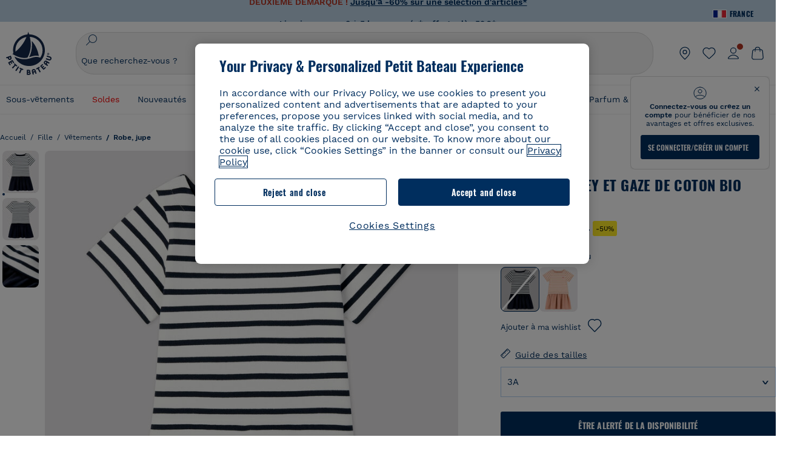

--- FILE ---
content_type: text/html;charset=UTF-8
request_url: https://www.petit-bateau.fr/fille/vetements/robe-jupe/robe-en-jersey-et-gaze-de-coton-bio-enfant-fille-marshmallow-smoking/A06V702.html?dwvar_A06V702_size=005&dwvar_A06V702_type=First&dwvar_A06V702_color=BEK
body_size: 91080
content:
 <!doctype html> <!--[if lt IE 7]> <html class="ie6 oldie" lang="fr"> <![endif]--> <!--[if IE 7]>    <html class="ie7 oldie" lang="fr"> <![endif]--> <!--[if IE 8]>    <html class="ie8 oldie" lang="fr"> <![endif]--> <!--[if gt IE 8]><!--> <html class="" lang="fr"> <!--<![endif]--> <head><script>
    window.kameleoonDisplayPageTimeOut = true;
</script> <style>
@font-face {
    font-family: iconfont;
    font-display:swap;
    src: url("data:application/x-font-woff;charset=utf-8;base64, d09GRgABAAAAAJC4AAsAAAAA4mgAAQAAAAAAAAAAAAAAAAAAAAAAAAAAAABHU1VCAAABCAAAADsAAABUIIslek9TLzIAAAFEAAAAQgAAAFZAJ1HkY21hcAAAAYgAAAMUAAAJvl3BoOtnbHlmAAAEnAAAg7EAAMn0BMXG/GhlYWQAAIhQAAAAMwAAADYrEX/PaGhlYQAAiIQAAAAfAAAAJAs7B/tobXR4AACIpAAAAUEAAAJcWML/[base64]/FivpuuP9ZrKzfK6B52porZoLu4UrcW74kvx7ft3KCrF1aKlaCvai6+5/s+rUv7MX/xdaag0Vpp+XFeVe9aUv7mWunK3LuX+3aine3lfT3rRmz70pR/9aWAAAxlEI4MZwlCGMZwRjGQUoxnDWMYxnglMZBKTy/c5halMYzozmMksZjOHucxjPgtYyCIWs4SlLGM5K1jJKlazhrWsYz0b2MgmNrOFrWxjOzvYyS52s4e97GM/BzjIIQ5zhKMc4zgnOMkpTnOGs5zjPBe4yCUuc4VmfuIq17jODW5yi9vc4WdauMs97vOAhzziMU94yjOe84KXvOI1rbyhjbe84xd+pZ33fOAjn/hMR/nHquX/V32+1A3896ojT5vyhBZVIq1WnuiiRnmqi07K017UirROpJ1F2kWkXZVPQdFNpPXKuyu6i7SHSHuKtJdIe4u0j0j7irSfSPuLtEGkA0Q6UKSDRNoo0sEiHSLSoSIdJtLhIh0h0pEiHSXS0SIdI9KxIh0n0vEinSDSiSKdJNLJIm1S/[base64]/n972uqszILfY45/c7cSKaIxz3wgvCd/DXuQ53PXcH93LuP3Dv4zgU0kbUiJpwqFJCm4SSasTuxJcvvmIPaRSmKilcwb1+/NMKfPbT+klXTbjEnfh7N34QuXGcnfgx7a6gLjwNq4S2G/1eu+V78DzyegEESFht9MMiard63U4DVboV4du7cpoqmZlUeX85lU0pRt1Q4MyuMi++siVNz+3+Wfzx0pnnP3m2lDH9/9XbbnLlGZn/6eYeyLnxoa0aK6aqmiuG+oLvl3JjM32+jXQj4+V9p1BzM5VsoYTaaL47s1Yc7MUff34df/1prFC7qPm+VvSpolD/n4dTVMbPPP8R/uZL3+BzxFUzycOC7vt64Z+H06o7+Ob6eK83/ig7bOoVw7B4W6FWK0whKUxHgbdhNuu4mRRUDWrwsg7Zqhdai53J4sTA3MVxnAB/HP4A/hZX5Oa5A9xLOK5ejarQrMNW7Lf9YPgTt7qA47anBgqg+oV6r7+CGklHiIYdot9bRfDl6CMTERz3EfadF99Mok7eRq99Zldrq2Wa5eaOlaMr56UzzYMbdsyEIjbVfG1h8D/[base64]/z4eP75F9AWd2zBHWxxXfxFN+q7g082+tHgE6mFsRT6jdS8y+KN2+05/BwnwkUgoz7C994z0AbqPeiV+LmLg1n0uYuDtyXv8YeS92z2IkXfu3ZwEb31WvQ99P2zgwuDi2dH8fHHknz2i6jV66MV1GlA/qowPGVkINfv67UoNNCDumnqg0cL++bzqD/4I8M09xjwDz1ohFFNRw/mF/YWBn8MD8Io5K6KO86DjCLILH9soJ5Fb4W00fcGGoTQk2cvl+nv4jL1ZRRcVSb0vovoc4PZi+hG9hQ67u9DfDbnchkuz5Xh/XokqqhOEaZBk1ai/izfl/mgggKKaNTHR9Ctc4O3/f4fDJ6cRbf/1ZtndeE+c/r1v/jNc5f+E3ocPZF//r0Inf06es/DDz3M735hy/Po0OBXBlsGLwxecdPmILvx3F2/sGVwD3IH32qi311/J5o4ceyvWTbivOBH8N9yn0BH0Sn0CHqKjaAwGUOzKIQDP4NYMB4hDXYDwY0ZNMs3OvCzjDpRJ+pGSajbYSNjFd5YhTZo99nf6LQKLdJvJc9bMMTaK/BSu1VCrRIuouEoLaIS8uG3HbDfErRa26PwC8LThZFoImjAeAA3IQxBz0DsbApwL0zBjaqJqiZP4t8qexRSGL0hCU3kBp5bQh47BXAIXN+LU/RakBb8lVAxlgosEzzLxAbU6rOcspyv8iy7KyguDwv2oFQg5JdRvzvXhPoIWZ3gRJJABVF2aIagGFLVUfXBCWqwD0kNRVIvkTUBk0c4SsRKFyRQmwQek1fofTyWRKJhWZGkEBM54mU+K+uioYhY4Es8lXidF21Rgh9BYL+IJ4IsUB7zvAjPZF6i/C3xV5Iu2oKsY6rJuiCHui7ogqFLMohEOSuIumDLduiwT/Ssvl0mRcrrmBcQLoYQMUJYt+GGrQuOrYcsWYiARSzuKWUlPRdijRelKUghK9tZGRMpK8pZrOKNvEAhe7YM+YszKesST+HLEi/hyKY+wRhHEGEoQnngqS1Tmej2gqCLQhaSlARFMGWyLBiC4EBuMRLieGmR6ixepyo7rKhZVlrM46yfTY9nO9XlTYprCD4U0xGm7J8/[base64]/ePtrLc8lJGfwz8Efc2lYlUM46D9z7Rq1KDkbxV5z/SiKP0mmg7X1o+euPX2g+WCpkxVV19157mTO/B5RT6w78KZtz/T8Bu6lSufve+Gk/u2rnUWXlrONUqQzFAePwMhyqmgPyre5R/83PPB5b9nnn322Z9/9rKsxxRk+DjIwRgazKI4m8moBnCQAAYGIfgRsuB/dmkeF+2JqpWPUpViGPWP2rar+JPebM/MBG5nZ1kJ9xx6zZYdBybt5vZuYcOclgk1F+Nw9onNOybT7thNZwsyQjS1/9aFD//sO+9d8tJD2bwH/[base64]/QfWN/6eGljaOe97KTqEej4Aa8yQWiLu9F74BPcCsvpQs6c87NFXpD+nhq+lnIUyw0JoCRB+5VNrVSl8AqJjdvZfTMYSXynM1EqEVEVxreMpUBGZHJWWSh65Uo0nZ6cme8cafOzh/lfbGxtjdVzmkY01XHEqKBmdd+VqpJgCjCUbFq4J5+5IfNIY3e2aVuBAOIKYUmqBvU55/rO142erolMZGo7JKq11HAWY4RkQVekmWyYSkWDjbwIKp7M1aYavamJcbxitndpM5P1Xw0k0ReE5q6pwEICX1Yk2lpttgQNo8nNO8sw6hXoHUjBIiH+XK4wu785s3duiH/Fj+NPcnu5d3Mf5P4Eei1rzuRnlu/CsduI8Sz7YYoVVFq/FcCpdxkY+x4JWEt6CTYmNGSNyJByqkGrIYniu9Cqwy/osMuBHosV2CrPYm+NkukCqYFO1Yeke1EyoEMgQnFHhG4RNpBABVolfr/GhlgdOjTwtEQYUIiWxLGiSCrKN06VRBCroMtA6yNJ1MbK/fqasZ7evLjlwsqhvY3ixMYbmxvbs2kPBBGIch5RAXpfJhgrLGhOZvUVz/5cZXb5zc+E/dXSUWe1XjIUEFgIEcIzwQ8Sjvd9p7a+dM2t673c2151vL7YzKT0mcAFqgByEyGBaQgBK6KBovnZG1tTeXvmup3tCX7L4FPvGvzocypVZP6laEUW1Usp+EAQK2tnZ1QQsRbTB/dcEHIQA97aOjk9Xzu4P2cUZheyjYzaLmY1WYxzAYlAQqpSzE6Wetn5Y2vF+trmcKI8k/FlinkkqoYK4trG66yEvCpbqiOmCqmFcdfwixc2Ly1v2KAqCAsKFQVDlUDEszgFCfKcr2d2ztaCytrR+RzUkgQ9icKwgH9ocCylgJxK8fWA95zS0RPwHQJFKKhi4faCQJGKFW4oR4X/EsvE/dyhmGFBm7LWngGOC4KE0du4PwBKY/AMxE3SnKgaX3tuDLNi8QAtG8RyIf4u7ihAouYRGivZAXQA1cIPPNJufeDe+1995203v3t2bmb6ly7cdt/U0b0PSZKIbrjrlvPvmJy687yblhVNeqSj64VaMHv96eNviMbGo58+fnoQZB07LJYMV970kYsnDux7sBrWwof2HDxy8uC+l1VCeXIK2h7fn8+dX9u0/cBb5pSG79iWpzarsghwIJ+H+1s3b1w5XyhcWh3pBOGzCf4Hhosi9MY3ogfx4TdeWuCjpwZ34INPXlofcdE9+LOg29rcErc+qqkEFPe7YbfthQmDZLYAmvBKZj0YGhY6MaF0g7rN6g2xsdBvoJ+/7cxJqOrpvfuvX/vva9fv3zs90++dPHvb6b27p2Zmp3fv/SgLzEzt3jt49SQKju3cfpRvLc/sKS71MvO9U2dvP3/86MKiXr54saAtLhw9fsPt157uLfDfnZ3eu+/j+/fMzEFg/+/s2zs9O/j01h0/g4pR49VoaTm3Z27pBJe0/wsv4PdC+5vcKbQfKgQyB9Lfj0f8DN9vRP2gH9GAJmKn2271Oo1JBMQLELSXaCDgMPBGgnTdoRhpJ/0AOHovVqsgLRq07dKoQSjD/vFnDQPFwYgRuTgwA6D+RYFuB54VEKvrPqgaEFSNq4NQr41qHFgB1feiwDCnnX4sD0E1soywTCXhILbQdOJg0mOHdzegJAgdu9VbRswcRAkUCCrEH4b95II1L4slDhvIvxwKoG76fhCyWuJf/[base64]/F3IAdC7hx3kbuHezn3Gu4J7hmQc7E5lUlyUAf8BgAKIPE9lw2UInBoJu1SwJCrbPQPsSjo/7DK9EevkcjIWAJ0GjFSYErDjTXKSE0gZnSqNjo9OgqIo0A0CjAS/2PP8OTKngPvP7AHdEBYfeAXjlsWqpbaRzumuXgNjL2XCgZ0dUEqOJ5tSIKriq4YLlQkTfVUPWVR3VBnezecPvF4BP8eP3H6T+LgpTfmGo1OWL0eTt1qFR3JRhGIbklNpdK2rf8IzoHjDI5pjhOkrN9ZZmk/GGfjZRuDemUxZXYOz5Wqpnn8wB50UDUUxUrpkKKGxcpC6HquIBm25xQkwZFUw70q5Th44xgyok4Vkv5R1AmjbvWfGt1oqlP9RApSK5gvd+LTRjhBNqDJyAsvQLs9Du1W4Sa5LrcJsOIpjutD87QrDJ6nhmKwm0jtAgoT0Y2YmQ/SwZV6p7cBWgCepFq9rs3krWe7fnj1ReXqi2Oz++bQT83uB7Jhp9P2385H74/637TSaWuWf7wfDV4d9Xl+w+Dlkvh+Iv2nh1L5fJTPP5icEO/m82P5/PvnDszOHpjjb0xX0tVofj6qQuDS28bm58f4G+8GpE+qlx7zTXS95XnW4J2m/5PCIzsxPYf/kruRe5R7O/d70Gehq42MNTPMpsRoTGzgSkxcsckGFFzUMNEIFyfMhhoY+nc/SIxWCQHzg77PRHs7oU5+HxARaJH60MIDB7/Es9eSSFg8/d5ly3NMlYb2r6BO6kNjUYMOVRKLIMbYyUssDwdDV3HnC6+8dvkflkVRnD2aaWCeWWu8QE/bUkGSQMgCyFMk+eAtveM7M90pL8wWx/1amfgakCoZp/a7R15y9N7lV2+69QgPcNERN7/+3d2LuxurrRSQeUHVhR8+UJrMdJeO3bTy0pwyJuJKqlSJlms7sxdfd/Zjp40Ir2F8/NbNj964fHLb6WObD3duutD1TwbooS8MfrTy4MdPP/tbMpFlJ7X7usV7X7nxF14lFObSUf7xrfecvfnW3PxDHxF5NSP358PXhBjhSnlyr6hQxa970yV71TIBnkpYJQI5cFP70Ko3XrEL2cK4W06DTjBFogJ01nGU9QzJ0lIFQNmS9FKQrYTHgMOxYf5RueZPzm25bsNLc/V1Sdpc6dcqBbugjI/nekWjNvhTxBdd3dIU09UkwkAx5AL5CNSiSI28CIwCYz+lpXy91EFqSrWdfdGmZn8KixrHJCnH8V/HH+d2cm8F7vVH3HPw7Qo6h16Kfhq9EUZYwsGSBu51+x3GxWIG3h91C3ZKDJ4xp/KTsMeMC2GV9cCwwRob+4S94vkedWOLiV/C0OOSWIIW626s57VGGJJ9Cd0aUgNVNsTi0OXEOHHWrXka99IkOXZmUIuwQK/fjPt+km8MNK4B3S5OJrblMpsDMKFkUES0AfKZmQDaMYKDHCRzJy2fupdNAQ1mgY3g5RkUvwzjpDXq0D02lxBzzcSuGwWJdcIf2ouT+IooLkB1+BIAzc5wWBTRsHDVAPI9zEy/VRwN2dR5CVieoIiWIGORUbn4j0czoqLLWU9Z7CzvMv+sIwp8TPR4SimwAxk5cqFhpvKKKRbWNy2uTz4WP4XugZAIUWmaginqTa6n68XT0wLRFJqVDZ2IEAFwQBnoHySCReEDpigcaS/[base64]/2F3T0jW3Vbxl+lRjaVay3Ik6FmVqOqSlQXEFSpFGJZF/qh6d1gqq4uS09p3XCqrXcssZwxEZqYf6BHafg8Fuyoqcmpm0pOn5mX3h1m2tdNuXBIoxFpOGZW2dm3ZTx+9c0HJOys1GzfFXMVs4oRoc1MfrjuuQnldOB/[base64]/8JI7wkXgZOmuWmuCdqfcdIhUENsppopsYS1/4tslGFEMUIBv3TuxJHH6o1G/bEjJ/7gxNHHao1G7bGjJ8695MypXr/fO3Xma2dP9ubngZiit/7TH08JvfgwJcdv/cGPf4vvf9EnX2ORPP85/ntrl7S1NTgNbbEv/EjoAm4pQK5H87mxNA2rI4U8NMBec37rsZWtEzP61MlrbtlxNlV92bWv2LrNt3V9vHfbK3XZz3eWrrvwtt+782Q9i0ihsWvvK8/d//DB29pLHDcW49qv4L/g1ribuFdyT3LvQWl0J7oH5PiD6BXoEfQYeh16A/oZ9Gb0JHoGvQP9PPpl9B70q+jX0G+gD6GPoo+hT6BPok+jP0KfQZ9DX0BfRn+B/gr9DRSh0+8AP4RjBMgWqj2Ma5pNSxVQPAnl+u1mO55lavVAwCYHNl+2AuK704g1xQY2lcZMLPA7EuUmiqojnNJp4w6bfGv0l1FQ5BNckkjKgDVyP5lqgiDzWQgEBEqE/XhR/JTdA8XUbbJMdvvdzgiUABhigJBVd/xXZVcgy0Mm0KEJQDVVvSQdLwBwCKrJayYtwhJis2ds/p0VAbLXY2bBHjtFHQy4EuA/0wuTbEosiTuCGlpmNvZuPJnITCarqN2vgH5rsdiCVgmBCgRo5wJIZRwDqg+SJewS9I2JQrqA6gtQzrlmuIDm2vAXLKB2fBMe9RdQdw7+FlCUhKLhHwuj+G4Y/84lJ/gkhKjgs/Zc8pfElvymFhBusJkSx0rtsiszRs+4eOsOIHLYc2b21uqbMiSn5YhSsSuSUyQesYGrXfrLib1RaqJI8iTXmfAsT5O1HWOmTFShg4DaKR+hJRBnGRAnmu/PqHBFNDg4tbmC0TbmMsQxvbKBNZydXy4OnkdVloNfBjh03bSM+M+DcsKUF9iUlIFVU7ByB+Z8Ledp/oQjk0Byar5MzInJtHyPp6k1AysgAgHngLYCjSVgKbPUuPUVr/vV9/C+qViKhymTbK/Dg09KRaloKkCKCOQjZ0o5KWrmZBC8IBKpSMz1Gj8J6I164rrJLKwQHeg/lWVPA1y1mB58v0P7D+QvxTnG6DuvOmY55jH5fVr6D8em899ET1gEm/hC5G+qWnaMxEDi6RpU768uF5vpGcfB8cQUHHng7MoYaBw9vgFgdnvdJEQmHdDR0mtJjmB58JQo0DvadtnbqnmpigwNIGhyRbZrzdBY1PtpDNxPBNqNnelmLodaO5aLDknJ3iNw6+ScZmpvxeJMJmdBbG8+7WspA5T61f8EuKS6RaTAzt/1kmL/gcULxMlZ2+tlFVArq1VmhVXtSSK4dMKz18tLpu7qg3dCjYKKwCDvha/UAn9SqtBzRWfl6AUix0/YH5FSlqjjw2++APmGDJ2XcoZHTq7JgAY0+PjZyaoHKsX5Q+A5LDOXvs2lYjnWwX/OGVyd28y9hHs391Huq9w/oQraj34KpNez6A/Rf+E53uM7/D8y1m6i2QRisZn2WK6ENFoVARMOOQox+YbJJ44xzU4fpFCQzNn7gVsn4SzfHU0AsF+IBwRB8h1iU/DMscqjJGROWN1oFSXeAeIwxeGb/GVKFE85RGymvcQPowBpMNdkSHCIU/3hk+pwRh1Qdbd/1VPEnrHpLBCOArO8dq58zMNv8jiZCCONJPf97oijwW8Uy1sQYKxGmHNB4meQfHUZtjfj8wpKPAHa/WBEDUcl4fud0bN2kNwLWW6bzBgMwj5os+xCdQO/ZjmPi15l2eokkcc+ByjG932G/[base64]/OAFHqe7RFQcXrInC55+9MaiLQLSA8ipUs1viEr3kOx4bwYpJ0jxRI0dCPJ86b3TUw7IK4HNnEtUdNwJy6JOuaQ4ODNRsVKSoNeRwIM49rdSM+9RQwIYqAHJgNjdhh22ZJHyxMhVMeGDrJ5LiSbAPnEtCtwJQ8/7cgNgLRB6YhTc8fUcYY4KGJ8PdLv2sCpZKsIrAsGWDehQEZvaaqvkAbZXdhOVqh3ZUpwSxiqIYV4BES1ogNeVHdlqLROZEK/qUsClIJ4oL5plI2cQNhVLu5KlQLUgURZTaWpsDQxeFrOyhhn2JcISQFmqpKZAQglnRUlqQhUTRAFz78PCFwHNCoXO1moA9UF8IqbqgpwqOKZZsIq8AAJdhvawJtNTVATsjKsEie7uYDkL3/FClmSBPgAv4uuO6BSVQNQUycNpDISC58lk4ANoJk5GEEgPQ6LizERYqWmCOF0mcO1Wlqs5kypuU0Q21Y3ApDqfYnYAENKi5Ch+pENTEWActg/ImjB/DJGHZgYZLUNNhClTUnhG8FBKpPWcy5ge0BnZkQXDx8gizBgALQhsCT4UAJiromJOWWV4gKjA/[base64]/RiRHvAmQbgVCXUhaLTTWuz1I2M9B2o+BYTf0ywEuonWREFSyqmayDCTAZ3J2mBNryM8Q3AgAmVl3cihWIZBTygVXf6IZC0yjGXpCoWuL6cg/DwSikSoFEASygzpENsfT1vQufQi/hGRNU8TNd52RAm7fr5m2I5kpDumlHHHZXHzmaIlFQzZzjhyqkRNSUuncSzZFOiHgp6Bzg49TINGtaWGyMwe0NMfqxeLnr3NyLZOrU+v5nToHyKzZ7DRPe6xTsnH1hGoCvi+B4IgFh9QSFObR2xe3dWwJkNVi+qk5yhEkSUXfggbOArHKTHX/Br+UOxvU+YWuAPcrdx93MPc49xbOC4VkaAe9CI0dLOdRYCnKWmOvBDayAfg3bzs3NKtjtQSGjpfl9gX1V5zxE9C1Gg3R9oLlI439M5eRXMim1oImYW77xoInqygbtQqIq/dmQFMXzVYaAW1JwqiKLyvIAiX3v7ae8/sWZgwFFooSJoxs3zk5lc9fekjBaoYEwt7ztz72qdfdfOR5RlDk/gbXnPvmb3zk7oioQ2yasavPsVvLyJJ0Sfn95659zVPxe+aqnzp7fWV+kr3ZO81tdUanD4Np9XeyS78wv06+p6mqfBPG9y93Dq6ujPwLU1105n9m8/2t6DfVS0/2Ll6tLW8uqV/dvP+TNpF943eC0avDVa1f/baT704tdfWVuu9kz34ra/WoG0YTvw6PsW53CQ3y7W5Prd8ZbaatUyTXmmVxgL6F2oYater9yNaD/oRboTdVgBkLuq10fduPbNzdbqqyOIslbVac8vBW+5HX0iDlqpOr+48c9sDtxzc0qxpMh3MtgcPPBY+xv81HB4+dsMd1//5jcf86+/83ebYlvaS4+gpK+Vu7O2a6qObZN1xltpbxpqt/tSu3kY3ZQ28Z5+959HaY+ceDR9D/3myNcdPTs+NfHUJ/gyXgwvoQQXU9kIbfrrtZBq+3fIDOoPQS8Yz+Q996C0nT4bl+c7q5L7Kgt/C1wTp2QN3XPoSP3HH5t3znVw2nb7bYn7QfFxnH8N/[base64]/KIkm7a/aAK3ArHHkANenF5uSQIBAMUUMQBAElNakImgY52yldck0xAPVx2ap3kNWGJattJ/SjKkKDIXScaLY8EOX4tiSQcAPyKOsuXpmb/LaZKlk8yM1Msvlax125sQU5RM2jroVY2xbsB4klqubzczKcmbnP71xbEb781WHNCllsEn/HMXxmmnubVSa1QYdgH4UPXqGcslTL/yvCboVbeS3wSvEU29VgU8RQSizHiBzGrblM+kPChUTq7LC4XmuObJrI4xAKaMuVjqTZQblfXKZKVY8mQj7xcd2fQ8hlxi/hpTcc2UpZyUy415GpzPA1OFxl/ePXP8fAVwQuI6xNYQxPPGJlcCebMKuqDS8j17OL1od3rj6MXX6P/l+TzanSmVMoMPwJHfctXFpW//pCf4uWEgc9XNOHzpCz/pycinh+Wd2U9v5F7OcZWfaD8drithk3hsHMUSAcciZ+joxMyWIft8JIpGrkAwpmPz2ZBmMmtZwGxhLBHGRosofgzjC33/ptMnHm9EUePxE6c/cyV4409duGkJGOPSTRd+ACFgjxD6D0QS5KlMLlDKdqXkyI6oAIooVouzxaoX1IvLPMAbWXQdwhARBiRlUzkFfUB2FNn58SSSIP5YHPUPXpzcYIEg3nGjcqBoviJSQ9WNtK47btiINtSLoMOxLwMgRyw9tUX0Lws2SZISIE1HlrmhXvo4/hvubu5vuO8iBQp9GL1uqJe6ydqcBSacoGJm2bkLTdBhx6AXGxtBGgJ/jC2FPhOEzAkntkOygN8ewgjKVhP4Hohdj/nIgrRKRBVN5qCiUKBhA1cnGRdm8jk+sJeZNGMODUFiik3stCA32TmWre3WKs+kfWzuZIF2yAQo/MQ2YGbX7PZpxDQGE82V2PzZYYhoJjbDsM7k+bFjWNzHhvN7cJdpCspUQ7JwKTHnxmvb8LDHsN+Rck6sxYmLZuBCSVkRR86dsyheD4GH8IoVrYBG089QgF4JDbV8FBuVk37L5soRd6q1kJWwENsKWZcRVeC5DUf27/C08XFglihVMz1dcMTIFxSNprXqxC6QciK2QHoGuo7ZTAmJpTxEIrqWYi0N/vaNC/kPYJDkcF9kczlYTktFyUtrzXaGVBwQLEWzDgImSz4AnbgDEpjJVmyaOLYIaibRySYxpZripR/KKYtO8uhHMnYlENAS9DIeS1T/NbM4DkTftFNZXGr3d2AiBe78XNGHZGnR8aqaKapK2j577WQgQQ6pWjcDI+dEByYPZ02Q93UK/BSoAjUzi9VNhpwK9BoZz4ZBXgZdAkJd8zINf7aQVjxnxqsaAcujqBnduj/TBoKYw4J0lUC/sHDfBveh+5xUWrpaoOPY/MccFLFoWL7lHX5rBOWPtYS5XFq30zWmJWDEGB4MKlb8B0AhEWyeOTljVm6qmsfM3OeVmNiO/vFKjqYJMXNNgBc5yTwMUlrzzm151iSW7DFlR5J0eTT4FFYiXZIgJzA4VY/[base64]/55TlxS88E+XhKeuv7S2cbxR8sNCDh/c9vx/3L4dH9j2/Fu3/ePEWnnKC9ChY8+/Ad1pmdVgfhrEVOxTw/RCm9vJXQ8aDcYjs2z1Ybh0YuNdKzZxubH5kBn2aHD1FXurzlyUVmGcAxZjvo3MgYR5G67GC+1M5v2U3EheCMY/5bb7bVedUl3Pc+Gi13GPDoPs/qTqul7q05fvo5cbjZw+peqR8SldP2Y02Em9bepFd5MT2vIpFhGLmkUVXxx1O722++mU58ZRv/h+Sc81DIhE/5QRQSTxSf2HqSt3G8bwLte4PL9W4Wa4fdzvogzKoxIKUYQmoSKaqANNuAhVthFtRtvRLrQPHUJH0Ql0Gl2HzqOb0AX0EnQnuhc9gH4KvQK9Cj2KXsu8UJkttP9jdUQjVqU9ZqF2xSTIqhL0Kr1SxVE/SG4yc2vyNm1Uxf9/Euz/bBJs/GmjYpglYtMHKF2i8alo6Tq7fVIdvIzS3yS2QX9TTOnwZBkAOpxKpmE8rVf1k4bxFPu8SG2+/u939oq/82ldN0sUimaT5fhEiyYUDG6fNGp/D5e/SQ04CMf/xTfiE3xv/ZvOOc2c/FfMOXX+F3NOWjy2v4S/wLncOLfCHeSOcie5syARb+IucrcDkhtaFTqXF9H/ZM93/K9+MwJSH7XtUGTnilehw2s0vEbfvXjqRKff75w49aXTx7u9Xvf46YvnDh9stlrNg4c/NQpcf+e5M/2Fhf6Zc//1urMscPa6u87s2z0zMzuzZ99H9u+B88zu/RenpryjR5H8rW/5yBl856/jy8Hxb33LY5c3QyKnv3g6SS0J8D96USpx4Pl/YLFfTiYO8D+8nA4E9n9kHwTu/Obzg+98Ymrj0d/41qXBt9E/QIgb2R/4z+Avcj1uDeqU8aDOCgO2zIMgcb1k4gRIksGEFSNJG1D8CuMO7YQ+oUq3M4OY8Yt/3aXPFSJJt4kpCfyUSLVLnxNpfB0Vwk13PHrHpkYhGh/Y6L720fOH2+Z4gVqSoNiCQgX0SyoVBx9PbqDN+YkPrlxYXr6w8sGJwuB8cZIf//DMntnZPTOQ5SBW2mnQk6vcNdA3buQe4t7OfYT7Mve3iCIXyM02kPUX0OvQu9CfoO+i53mRt/[base64]/vekCemJLxoRE7Ver5UJOgQ5mjMiQ+i9q8qyiiduqpqWlE/ZvO7Vtb1hRXEND+zets4b8okmpYDNMTeK2+urL7ULze5/ojB1otfm72wKHBDTyqVu7eNrENiFe/0py0w8n14JDiDKZFwJtZpk9IXgWBeY5ZcOAqQEigDFPyd27kebYyATniWLzMesxJblz6E5nnzUUQwfBwUTQxWwHMt8m9oNecCqaGKFR4l81NADxexwJ/1hFEUVAMOPD8dryk1xUZm0s8U0AyHHMOn2PaDcmDd5fYhJ2lsbVb0w62Dd/S4SNHZBMjCAGehqpGMsEWQr8siD7z3xZRmectgarWhOzqY5Tn8ZTtYQW9DDK0DiURRELX2UwTxLRuViRiOuv00q2gUaEQvMGmxPhFtvabr83w/DbI9iykAcUqYd3neRnYgy/IJQgx58hLe0+A3qwKggYKWDShDlS4bamiD1QRYqrIuCXJQNhkXpMUE6uuyWsKJI9UoAJQCDeeno3ZIY/fm6/m69L5PftORzVrzbXMmx8+f4tjyeLUxJZtv7BRUkBb8lTUUUqUFX1i7VyugFBz9sDh//vIwVZrcLee3rlx7bB286n977dEol27//rtX4SKmeRFScUy4lWiFaoYhVAaA0NBVMcxdPcPw2G25R1sNaEoXMOWSPMABfbK8MTil5LnSxYrNBba5IJKQLHuEgXK010ym+iDqivw6KGsIBg6m4LkeR1qdEyVLCi6qY4xV1KddR8+57Bq/h2Zp9QAmkr57hZbAfplE4dugQ9FqLUya1u+hOPF+BiJYhpRipehhiRBVmXIM71Z5B1TstCrLFHwoW5lSNXnMZsH4n1i+qky9Z/njyY9CZrzKCJI7k1AFvbw/ASkAtku6LwLNyDkqmKBjx0U0Zl5uNXjqSCGWM4Ne31OoDWewldd8T5eNaFBiSxjpLoW1lw7w1b1Qvy8SBU2ocQMkQDPkvXM4p+BDruH+yRogO8iPUEHXVJl9o/[base64]/deOr5u9aQfweLJKU5roanlL9sTQm07mZWaISypO5vRuOzVZ1LPhEU8nYnq3hy9YvHH5SDmVB0uTZoGr4Rms9XGwSU0EMYT9/wEh7OVGwHTfrz9h5RU4XAv7nHBLZMiZG3nMlkDOpuul6WBgzp/lMIGdTbgohA5vZ5XzR1TWQKF6WjSNBo7Obx3ekL3SzRFRFTTBEW1qpLa2muqWNZnnjZkIFSVeYXIW6EQRe1MuVWXmsV15Vr7mL5BRdMql7w/0PPsUrospWtJpajG4FSTQBypqCohSdgo03mtWVIpYWstM2Wzolz7ejidv3jWvaWmVhDMYib4owvpgF4xXH33Db+Hx+JiSCZlHWmz9KSNlL9z2faljWwvpWP/1lrOSthl0zVEnCbEApxlRmrKgbTwJiNxpeYIG0NBRLk+WMM+FWAne0/4p4F/5tbjP3eu5p7he5v7l6Hq4RzyZdXvAfbGBrroGMMeU7mhMFGENdavBM8ZOQigkXxYmvfADA2Us2CRgCpDaAono/[base64]/aYaZve9N2XlrzJQxNlQLC8WHNLeSldmDI7ovWVie1TmZnGmwWCRbxwZgHUj8pvWunUIqhNXugcalKqgRQvld2IjAfjUbObv3PrysUVvHizpTuTraMnfn3ijp5kKGK/MJYvBrGjEFsGIEilsX2Hf+1zHqlaGT+7oShiVQGKh9kag5PESrvGhKBbcuGBQv79J/rLOnOJBxELGeehQd2ca034n/zg8TnfjU2dEDFmuyYM5hQ4d1sbpu67SdysqpO729KG/uynVYeKWZEsnu6VLYhmXJX15V0bVnmiEdw5MBv4js9WtjBooWIi0vT8dmHx+g2L1y9BN5TZOl/Qwl/lUlyJqwGfa3EbuI3cbmB1HOpHtFvxIhrYNOh7lW7Qj8T+kJQFwLiivu/WA3qFvtHUcDqjjwJmmEF0uNlaBPHYERA54cE3tc88H13ffvLJ9vX4q2fab3r+4fMLu/e/f9/u+Ruf/yr/3s98pnbpvX/8x5VDUxuWH11anPrWt6YWlx5d3jD1jcHtTfiHoxvnd+97//7dC+dx1G63sXPj9k0nzmzdfuHSx27ZsfXMiU07bpzcular12qr29YQfuKJ9Wf+4o1vXH/yDbPZXDY7+4uD785mcrns3M+jbHjiT0+E/Pz2tbDeqK1t3fy+QSs89dlT3HBeQvgi/gq3DTjMGdBeP8P9Lvf7HNcHncEMRZ2YbsXrWVZj72tGy5qxhzU7kHjylcSDa7hBEXMs5NnsLgm7C/GmSPGSL2bhh1EfTya5ng0qrh3rv2SNGh+JbIkem1dmXIPNLXei0Zo0NFo+xHhMc7jL0shZESBzg034Juam2M8PVFT35nIVNIiQzY6dPXXX5le//+jW6ltqPcq26OF5ScRe0Z9cDs1NZmmDku3oXX1y9czcNU+Xlk/9+Q8+jOzVn3pkciq7VJv07fS16e0fl8TlrVO7T+k5c97yTk1G/HvRMVFkeyCIMyv1ndscS7m0WdIXih8+tdGWjYwg6svFrKN7srz19aGd7ZQmD86dVvWOMWmP7YkeWzmob/TLlZPp2Xb/3gI6mC1jWTdkIhsy29hmYeMje6KF7MuyumzpZHJvtZDBMtsph/JsAwRBlAVhsmRruaUbLmSmCsSHpLK3Zc/xOxAafP0PXzbV2TV78mbdUaZUe1N17L8Pvu2QLA1t2TFJ8b7itXMH57rLtW3rkiGhFVGf91+/aU4XZaovZ7O6nlLljW+o+qIgwSiXiU91GV/uKwr+JvSSb3DfRwrKA1PZyHGp0RZ0bA345am/[base64]/kNKhlYQyEcecex56gvmTfSNT1Skn2JE+Vf930cIW5sfEeLxqhkVYONEQ9byKBt4WJU46KpJRxwFVtS7dlu5JhS61EnajSthVBUqmtipQIqWmnogi2YOW0tCJn3ix7kBc9CqrVWqNa5dnyI1FOu1pwiO16A9COJzXFtYSA8BJqb9kyvlOyC5I/[base64]/Ub7NVPzpSqAY2NADta7YvuI4bPXqmOT7qmOWfUCeOIWx8L3jD+x4Ss8ic/roLd1jOyhFXHZ6vOqoOmhMaKbFldk0eRdzYSSa6wRQLyndSflPSanVjW5gK0o+s7lYtkx80E3lJdVUU65igzKUsDeaX+LL+BvcPu5d3FcQATR2eY1uspqTbXWX/F3GZbHoH21d1xz698Rj/crSYQjjiOIJRJMNMdgGdYj5SzNrzpW96EakJ/Fbv7x4OPY0j0fbaAwCYWFz1An/uLLLSBBPELBIYs8bUD/x1PHVi5d5iqvJAHeTrLJ5hXglUCfxhu/[base64]/vhVf8qe19sBxCYyb21fqctaxk/V986aMhC5Ob3ZjyaKRZ/azDV3cKsAAolYWT8qh/lrYAxDRWmy6rN8lHRTMC2oepBMUHUGEC5RxCAqAGy65uRUIOkSxAHaUVB5XfDNQlbCQBB5kF8SxuLI12V7vIfmTu4IdzbxoGP4Je7bow17Ykt9bIgd7ZTab/Y60A39eM9CEuuqxnBjoD7jt7zB43iVGeuDvXg3KcYk0P9153Vn+gvVyv17n3nH7nsrlYX5s9c9sP/VpZX+zExujk7no0jLL1y/RA0izzSXtu/SMSmXb99CCNaveXA7f81DbrOSNSqhNxGu3FbqzC42j+DnFubPXHfHsb277i5+8pOle3btPnzXdWfnFy4dPLSlIEvA4CA3vJmavevcEnb0XVtOb1dUY5rgsrd5YX4rsUp6CW277w33bUZPtbYurAMO0pT7/3zH2uJEvnViabQfEv44/jJ3nPsM8waMvSQaibU60W3xZjaN4YqRK1vJxng4rjRWjUnNGmiosYdeQwyvXd4MD/3ber7Qf2vPF/6rlVKnfXdzYkUFOm85ZV2MdaOL+cAtjDWmu8WcgG3dy25UFbYHF9X0eVNTRE9kdirmieLamqHysmbXy1EtPe46g+jfjZcKf2TDzLjv8Wln21Q5rOdLumgIKcgvDirFFa+k6yINy82ZZuhlU1bRrtpBkDVsNeuX84F32Jcrsp6rBUUh51Xzaq5flqiqpCq92Uv/+C84m7z8pT/Z2UQQmLOJf/itEY2dTfq5xNmkLqQoUWzZdJnno/hj3iY3V8xjZv5zSuLqccXbhGT+mbfJdVufNYmpvNjbZDSWvoS/BIxzHpgmx3YVnkQe271lmem4xAMO2A7zW4WujP+3Vi/zv6cG5iNBFDxiBio25ThIzE+fO3HkUbYe+dEjJ37/SvC6+286v2F5ecP5m/5+FOBTail4JBUEqUeCEqi8x90gcB8nl370498mQfyOF30dB4Zy9Vn8KW6SO8U9wvYmH1p4GCOkMWlkMzwhCIAVPAuDjCZCAX7RZXkyWvkUMhMjKzBbItVlWL7djPeoXIgf1yO4McNfXmYcwpCLkr0ZeoyZ+qBtgIIH8TYPUdhlr/LUY+vR2q3RorYeE/fsa/SdNRi8s+tYUuj5OSvnpde252++Xygenk636jbWlj47RSRCdLl2+5bBz0q7uv1Oc23+TFFUAK6J0v3EzabXq1vuiSQpLcg6yW8vj6Ulw6R897Onypqz+eBYoet7qiBH5bybnrf46aknTx55yw2OlJeu3b4xeuL89LoCMNk48spd+1+1k5ckwXIdiwium97amL/9iCtoktrUsunu9CGE3WPZdjQ3NedudldXCW70FtJLwnY5U8xWrS0HZJTWrp1r25ZEtixoxSinGFp1ZxjOEvn4KQtQA8+7c+6+MWawvuermtTdV1fITG2ya1WrgjR3/tCBc4JwzU+fFqy1DSuvu23LEgir9OGHt/Dk2JuOA4bQU+722sSCbDRvv0azBCwM/caZn1COY+7pV+a1Y6dxFKHLyC3RIj/Wi/mbbzlxtNXtto6euGXbprXO4KM1tG06k+m0j55AvzkztXPPh/bsZJu/DQP4Ofbq504cbXcymen47c7apm1xJINXnHzRuyzAjTir+Bh+jrvAPcG9h/tt7k+4L3PfjHsp26+R+bIP1/[base64]/4dqrk1I3lvKJJxIY7rcXaXdnOQiF9Kmhl8uvhgWc/fOrpR9LN+zZ6ljNvSDwvKipV9PUza1+69967olSx9CbDC7PNtYeXH3zHb+GiYisv+/Zst7wmbD556bF876RGiSjQ+bdg0s2oIu9Iurv77huOHmDL7wC4E8Gpndlek2xJDp1SHWAn2yBIlFRWXM2Txf2ncgXLZ/tZwBPqaYWxfM2fcy2AnwAU2cYolG58dXT8QdEuGCmbeYLbFSxiFX14sl/elL6l6xlsnaJAkIwEgTn5ESWrlte21ZYUOTWVkZFSkijwvCjz8leu3XbolW+7afC1mZkZUwS+cNdrrn93cT4zv5WvZz5y7p0Pbryz2itvF3cdGZxSUmUREUBvJ+rv67pACSxelGrTIiFD34jn8H/lJM5l/++DTaN+QCNUsSteaFfssFtBb+veW/vgB+v3oj2XZpH3Nf76v0EOOsRP3Ftnd59/lP9K79JT/I0Lw30nXhCehPEwznGVVo95b+N4mWqnEdZxYtAAbl+NDXuYDdZ2XWzjXxUDDaNN3wN+npYHv/F2lWqmnH7H4DfktPr9dSwa02gKzfuqTnU0/9cgUV0JblVUgRrS4O+mDami/fXg47ps0je96bLPB/6P+Bku5JYYFicU16vxdoiYFNkW6iAkVlCE4+0MQxHPxD6G7WTOPfYqjCfsRbYZ/veowp8ZfIaogiD+8CwvKLr4P38o6orAn/2hKAgqGXzmLK+SffCHhM8Tgd//eVEXP7+fF8jnkUBUHj9NyeAvkaRpwgcHXyM6xR/6EKY6QbUPCpomIVQn0pEfEAk9LejkB88IwjM/ILrwNJLIlX2Vk7L8q0ryr8zwvyZXV+pyEn+Wa3M3JHug8N14D6HkP+wA9dv3aJ8d4v/DYxWxDY5Hu9Izp2vma0i7jbALSpfZt10TxBBzp0lk0wrbeSPecZnGAh6VKL7mnrVDO3aeWlAUKUMvUgqQkryEZiRFmdpx11rvulWKBeaAZn6D6vAYoObFq5+y5cqi7Cs77x5Fo78T5255/a7j7+p0zZ7iKpSeh0hB8Qi585IENyatEw/vWHvpcbZIg0Ky2mP0JgoY1ib0X3rBlfnL8S2w+IZ47LPD/WJW/nd3i0mFyfoM5m7UZnvwoe9fe/zwq9leMa8+fPwTV4JnL5w+znxGjp/+yqnj0A7d46fe+oKVyZQyXzYzmcyPv54E8U3w3ukvnEq+PPWV0/DlYFfGQmvwjTn4b/A19yJ+NsP9AjKgvxEaT1vFJI2wDaaYwbEauX5A2MSUgaJior5iI+vVpKv5/0HO9b3xspunE/XSZLTdSSm7HpuzUDGbK/an01V141h0bWvDm59Y2FKv8Z5lGgPt3w+derstqI10VghFcbI+NiVuWy6uLzrmzA5VEseafDkvjmXC6d7hgydN2/QvvfT/kCS9ZezflCShF77zwgv8/wAMuYPjkkmA2IVg1MNGQGxkabhscIyfGqP/eaJBLhsjY/ZhqLtdxJfmW4u5cj4084HmOZap2CllutHsVrLllAXq24nKHd9wsrftqKNdt7WrjfS06ab1TFZzVc10d2Q8w3z3zz4RpYv51ptnfEtKe1QFmKFm82qrULcVhByzYIerG1ur2fEoOHvHwnVbpMnCWNCyPJRrtbJTtTEnnXbrY1fk9Dfwf+NOcx9OeNJs/P8ojbbRG/10ri5xkPzXHDEwbfZGVlSXmUD9hEiFw/8mJK4BLza/ouHiAM8dfRA7flyZOGsme+QzZ+1k8PeixDs8kfkMwps8i5PpgtHOesA5NxiSJhuSYItnRV0Vjl9XymdKtgzsAstOITe+ftfKSr/EK3xFNEQ/KwqzmyeWMwHALlE0DGOqEm8NwIuCKRie3g1S4mRaqQw+3Q43uYTnC5mZQq/QnDLTJ4y0QlVqeSlZTC8UDN5kZlIeFxoGpaAjfb/Uj8opBVM5LQaigXFh0sg1g6wRpJQ05EZJKTK1hf2iIotbrytN1BeqYTGqOiV/oloudk2tViryBq5AxD4VchItZP1sWJNFuLHW2nzzJE8xW9CVFs1A7ubNlLy+vyLi+/JTy5avZ+YWutsK3fxMKKd3memUl/5/ynvvMDmKc1+4q6tzjtOTc9qdmZ2dnZ2Z1e5qV9qksKscUBZISMJkBAiDkBzIGAsDBx9HwBEHDOcY2xwnjI2zwQHMwTYYHydsbF+Hc/G5PrDT3KrumdWKcO3vj+97nvt8Um9PdVV1rn7rjb9XiRdjPB1bEjVplRJIGiedYLI7lqerAoVq7EI4wbIaKgdpk0ZMNezPq6mYINGI/HRxuA0fDwx4YdzYroSjuUlEyjGeyICf9Qfe33fJ+NBZPaWzWssv3lGrVcDtpMjKAri9UqvB66sD+Vy2MLD79Ve9vuLupWkB3Fm5/M1XLIw/ioXPElFiyBt/OFJjjMRRw53g4RoO42BxUihPhR5weOAB1xZqWCnvo6aQbFRz39pfG9h12UTtjEK+Vq0vO9LfVx+oujea32uens0Xi3lwMbg4X+zNFvcM7lptBlKlHjMAjlcvv/7o3sFENK4qg/39R685WnWPG/BtxXxh34X7Cu6bwfHCvqHBA8VC77hhxFX15Hznxc0B7v8H8XILuSwwsrwX/oCufQx2ISN9Q+L/RdFqpJ1v8ClOVXbKOjoclPiYEmGUuMLlOIWX4grF/98RPXZGTxpNazyTpSXFWmeySWHjxQwT5lWaR2K1QXO8bPC22rU1vBvxmRGiSWwkbl/gNBcwfrpKc0y34SKsv47TUr7jDu0T3eYirQOe8/xmgGHx8plahsX8Ph5TaOwt9UeINwSxF6ETsOte+hTLj7vHsTSlLrQRuPX4RbPrId2fG6cYemJ47eb9F84kiqq2k1t+w98EupnoIZljldzEip375lQpGRzes3ZipFQDN0BKB7AY1SNWYV2WlxmB4uX+WDg6WEm5v+PYYYfGAxOehQE4sJOwRUIBycDkGRzG/ebXyzSPJAONowXqX09fdtX4hm3T4xTHjoczZvDMZaPrdr7uTdzIKHkuLQw3V4wePJg3Ery8/oItK5eW65ttI2oNth9khLQSSnG0pURaqJUVhVi1CEkj3ciDIGKZIUCkjjLJDEsxzCpaRLfIoss4Hb1NyHFcBKMMsVsgT6HrA+pJ3vpP8GlEHyc9C5Fvi1SwlziiJhgIK40pJtqIo9fm5DNJL/9DPTXgW/db3vthcSi3HwedGsgh+QKLYK1u2JuFI7MwHNZgi/xNMBm+YHr04Cha+jYmwrXxW65cufLKlePnz36YB5m8+70L2WKU/Lwsh22xtCW1oyqx2ZjttKcTgwnpGFjTC5S3srLJvvUEa8rsW73yibfiMhrG9NLZ0UOXHxzNoAPnVh299ejK5h53t+3AXypatEiLjfDBJall58dG+2UeHS8SnL/gBGPKzIkTjGzitamwJ06wiomkXC8PJfp0MMa6g+TcMtHAEhTwoMn9pHmvWe7ilZuvKIDzFdNU4GHZsuT5E69efvHyVF/fRF9f6pQfeLkZNdHi7jQjJlrcHf42/Dxunehzd1aXV9Hi7vC3F3SB1GXwJ0QP0U8sISaIWWIz8V4/Yp+FiJFKsQz6zDo5AH1nXSSul7y7GfGCHlFXDBCCK3CvAgYXx4Di9CtqUB/0qWNEC6wN9azPg15oJJ5pscYOQ04MYJg47MyC5yMc34bDD+LAA7jAUwD2rXqSfLsgU1v5vph7tgWw3dPgJYlv/5HjbJsNHKOC6lZOkrit0T4+sRO8XQ3Sa10y098/09+f0UOhdCgEbsnUatO1WloPBjPBIBiTsPodwiYryOgjZJeS5FKOp1mV45oQoiY1+Pc6kN/QBfevkfQo9qSWdIlki/Y0uETRJV1ORXa7f9HVP7XPwSedrvXik2aCvadske/VpQlEIIq0zKoSjCLpIormD1ami4hqTEj6QjOjvVpzN7/fY+h7NYkCMUKsI3ZiDVnaQ+YY8OZdHAmCWKZM2oMdGOjM2p7wXvfBQryWvP+KMVY83kp36SR+jSl8BBx+hMrFJ5IV2UT/n+BlmV+8AY6f3FIUfvEGEsXeK8iyML8freFTleQTeOsJr32+esom/MH/qRX8FK3QshArTP0F3XuQaBFbiAs8TYCHiNJR7WAdEKZUAeyed5Ii5QIOtZhoNVudrAWLYtO8BC4dStXsmsWZBZWIb0shjwes5vjSg6O9q6uQHTtzyaqjq8obwIySKwY8AhUXLwUVTnR/fp5HwxRMw5xrymcP7+kGhX0BF6KR2gOY3ny1Fon0FKZmPjgzVejBhY3NfUU0i9wtKanRQ6MD28flUFCavXD5qqMrI/M/7V1v+ETrD6oT4J7qUjR4fSrXX1m3/gvdc+xZsXys/wFMyn7fOzw6sXFmqtgDisWpmQ/gUjZFkp35+gFE27pUgTAHcDQVfpIDiOf2szvkmo0cnge8Cu85O/TC9EC/krZ1C/elR4NgCV1dv3dDtbqhirbcrzNgMDiaruKKveurtPur4NqKt0VenyiXx8rlhP/T/rr/C/aEAvc7VneHYOB+y/iXQLB7TMt5f7aMW/rPxL3HyuRb/F/3h+XxMlo6eY5+heQLE42YCEHoeHCkMGoUjqrzhwfQUzoPUiC9JA2fSw+nUsPpeQdtUAfnHfBX8JX5o+BheC6qQEtb93/JK9rXkle4nwQPuz/08FBeeOkl+Ef0LBNoliigsUkA35RBLKTZ6ubS8uTafAGgebVVAE4LozL6AQWeHQl+JRDrGVlec295OsprKZszWUWcu2rCUO4DO+eUkG6E5q8bfMuXXvgQ+O8P7eJt/W47qjk1Oxa1bHhzMJIHAO8byS69bC4mUdDOIrkL76pGV66Mzn/uSzc2tuBdd4q6ercZ4mVad9LOcseXxcCP4SdxHj+ge5QAa/5wWh3Gc1HyDYmYkIAflxKz8VJ6IEg6NWwsiEUGz04FUisTJXhWO5wolRLgwUhBkIDEZULZcJnTx9OBXgK8NI8EspfQ+9iAuEPLT0+WSRVwmqBFOJBdbrCLbtH1mvSBMBacDTsuUKRTb9ZzAwFyHpHIkBNun4dh3x0p2l80cz1OoC/QH81TzLYtjaAi5YIRqb/[base64]/fURkh2SZHeUh+etGIvfCFmWlF6OmqhDyOpioCMhtO7d6XDYSoeIZdsrwPLJPtNC8ifuwzEB+ITFVBZDuL1Qt/OXLZEuQaZDMdzA6Pwak5yt4qMopOqgiShe0VaVkhJAozkbolIXBV8WGYklZSlV1TAY7WRkdr8HzUuXxmuQ859g/vGmGnGIBm1rJh7fTwfS+Smw2knmI5Mr1oWBoHtFy+1Tdt6ZJMDYvV43zKwvIIubZJMJRPrSunpeNKKUO8mSSus4+gmNWRQ4IOkxClpQGpo47FF5QXbB/Vv8B70LvEMBLxUVg4IDLQQv5OnjgSN9op5s54zQI8xaJDPGnn4MaDjutyg4T5p4KrBPMbXe+kl6kPwfxD7iUuINxE3Ex8j7iceJJ4knsZRIwBzSyXQwGlpB7E+Am00C33Qz76VL3SHgtOZ/[base64]/4HA2BNN7D55dLjKYHovMtMmynelK8BpQ+J5IyA8AJyrYVnOHogJXvBXdHC4VItFi8mLyFZsjCQEhAB2AodbIX9EyISHR2N0ygUS1FJ9X0iE7R8Px7uJQJOJ4yZXQumsxHInkS/O1vbgmRHLmYfTyH3rw+OqbaJEB0KB8VIZfLz6aSWsSwNcWOb0M05CI7AD7lzisBVuM4xP1alBMKBtCtUyRJFeuwlNZ4QEZCfUXyrXaCYqp9Mo4SFej0YM6KByJWzi4yUvufi0uKaMmDC9E4pWZ29FtD9RCgpHxfrcBS68ARd5Rh0g54g/tekI4zggi+6A4ZARKwOssCWaEiuWyUVsC/u+MU+Fpr5y5fP0YH4EPESswDnExg4yk/Mye9TJkuqNXJBDmdwiLSPU42fYghoNNY9kWctBHL22nu8Gd2Tq3du/nIBi4VyMdCGocVABSkGdQhXAjkjeUP79ty52cOc2k7HzMwqibLMJCanwenk/8tS/FgykjILBoGGMaBpGgk58qJUCviTKyf2D+xvhAJxYJpIyqzNGS84FcOCbpK3EgHYyG/SzHsbgAXftb7fj2slzvh14mS5+uHtRTdvIaYaPrYglg8sTM+4iAa0PhTgXfmMm/ctPWLWze9MZsdrH/y/CNH9myoN0aKpvZG69zzP1kfBD/fv+M0PzPCaTv2X3bWwesNsOmmc3bsFy4LmqmdN7mfMK4/eNaC/fTr8JvEGZ5X5kKCrPw48J1/PT7W7vj6+jxYw+PKPPS/gAfLfdJNGH/enQSx6DNDu3QTMnbyMf5y//bTrsnli/m37BDEJRQFqWAxGEuylCjTjJ5zStPF+q7hicH+QUujSRkqpWgkl5+ePXPT9YXi8qHhlZlxKS5Xp1fv295NFbEdfiOXedPm0768bcubM6dVn+NF2TCSg/F8VI9omR4rUHCa+8Zap/XHI7sbsVGDYRsSY7UGm3PjE7meFUvH5tZfky8mAxfUVtu5LDrQg6dtflMm5+lsEV3cjubKErEdZzfrqiTQ66n5Q6+OtbedgM5as9HhVhkW5j0MrQXW3nssHQdsD0ux663DYihzstzrxNPre2YOT6SSyxob62eCJZHIEnBmfWNjWTI9cfFMz/pUwunNbj44sHVoKlPoKU6v3Dywp0eWAoYRkOSevbUtK6aLPfnM9NDWgYObYa4/gl7N8gsnV61eOTu+qm9j1XGqG/tWjc+uXL1q8sLl6OyR+Y8npzZX5iY3rN3ykempYjEa4QTdtnWBw3RpavojW9ZumJyrbJ7yhog3Vo96PrxJIotlvT4SQ0Bm/LxcPlQEzkvlzfYk9pGAu9/Bzl5y7cWz7DuwRIkERw0Y7qbB7SOcewY7sgN8dv6vUCTbk+eOjZ07qUvtUVHXRfKrsn4/qG6s1zdW568lb+rkifTew+uIc4jz8FxnWwvfffcheiaXjG++8aObFrKj46GZ7ObGxGTE7r48PFgzfhhMJt8xf3WoCJa80qBBF8CVo1Ery6uUhgRgs7I+UClZk/HMknpuzi6RJXtVngKUDHW+5CRXzoL07MpEsFfQKJmi8ivtMijZc7n6UDY+afWCsrO+YiKhW6M0LmtFR5f8EQjuUwBeNH1i30ytiE8imHm9JycaSMRK5AZXI6ZMMEw+naEAg04iVIfXnfv+TVu3bnr/ueuGq4IOZQZQmTRvGkImj7rnEgneMMRcj5430UWofLE2s+/E9ET7NoCRrrgFfKkqcYg4i7iUeDNxFeL/3ootHxDn0MW4QQqa3G0G5xGJQxygjKN8sBq80WwUBhdSKmUYLwy6EyjQyHvxY75zdrPe9NT+HQuYHcDxasAX13whDvraPCQEYREI+OIaIjTwN7Cw5tB0KZ77Sj5Wmjk0V/RILSziylju4RyqPLjGq9xFqvJAKt/qjeYezEVLrXxqADFmuDduSBZepcE9a+ay6enLbjoyPX1kpm+uUpnbuaZSWVMBK7O1LFrIh6cPrSl0zjjnnRFfxssr86dfm3JvRsetyd0TSt6VxLIPZmO9rXy6Jr2yIVoCj8wceQu+gLccmXG3ldfs9K+gDD4ZymQGMpmQr+uD74F/ICT0neFIyTlMe0z/K/Mz4eVaWLWFXlQBK6kQOUoN5unO87OcbsHTtji+MqbeySdaxwdI5RYf7C1hNIVkskiWolSqvOQNS8rot7R8DVle436LxToP5X+xpqKYsru1EC2DbD27KTuYrUQK7SfJ46Es2s6SH8qGXRcdKAzIcPa36ziWXRcKrWNZbl3qspmZyzayiiUrJot/[base64]/jHu9VAJ/GtT7+a8LmhsWRVHJ2JrS0N7WnRxy88d0201lsrl2b7gjFHs1432Vw2sSISmF63Yev1h1+3dhXi6UZhKcRZw9mskki39gyFbWZ4aG+tNbgzCkKwf+swz1Jj60Gv48CKE2zUtm163cGzRLW02Oca+/iMnspPBBazAezJCfCk+gvkVdBJxovFF/BXz5ka/et6QfvFMw7v3zs0jC5p/6+7BdAn8389yIV0/maQ4DT4xMv38Yun7uQV3P8F+L8e4PUQ9zaQ4IN6B+f582jcLUXXb3XAqX3FXFdZ50UoBvwcvlj6aGCeyB9fndDKOpoFyY8lw6VMIpevRtPb3nPmJWvWVkQYtFaEa7I2WhqZgGNTtcKyEdCqNxIp5horwgj5rWsv3HdiNfmfU/WeoEnrgeLAyrmLl6Wzs2ZvhouLTjiZGDpYvrV+sBmNLy2zqR5zbSELll7YzaUdpCARJwY9XeyC5gJjEHXY5AXf2gKSzck0ltRb/hcUJ20aO36P4ZyVvq3Zc6Prmse87Nqe3E8x8Svv/f2Vh+7KYmgXisy+b98bMivY8888bWw0GNJHJo7eed8dRydGh/cdOHLanUcn3D+b+ZFLeJrhk/KlF/OyYAoUhwoQT5BCgLv0EiWBhpRArvj44Tvi6prLHpYC1gorID38+lUGTfJL6ps27j+wf+O2O48uR8c+7ciBfcMjy4/eue1iAx1XcASFki85zEMoWDaPjith8Bqa4i+5RIaq4PBY1dOd81RiBNFSH2ao1UH3Y0ELDU5cfu1fUPDLBdM0f202TfLN/q8bn+4TIgbfN72Lj5j8rumKEDGFha1ft4//enonrgKbUe9fm3hH77f9MNrRjAgV1GxGUNc+3ojgHXHlTn/HXTxqWbCNUeb/F+8WxI594g9XHrwr55lpyRx+tzPo3W5bOhoKGejd3nEfeg0jw/sOXroNvWT3L+jdXixQ+N1ecrEgCaaIHjx6GZRE0QJ6HZfISR7Ruf/33q3/vf4ASkQBvdnm+ILXJIbM9DQIHhw5okNVsICw8sfMysnGuoJEUXIoIt57r1aUOFr+xCckhhN7tHsb64qyJgURY7U/u3ICbUk62qLFez+hQUOOyZ+4B60MWrsPHUOG+Bjd6/iNh+dMYABdDzUSP9rOTIvhvwbJpx8RU+IjopOUrndSzvVS0oH6o6L4qJhygHjD/Fc1x9Hg6A0i4qG77/1t8DnCRG++59X1xiZWuvBegmOTB11OPNlKwvejFVrm96DVZaoN/gqet9SMK7mircL3qxa8ONlMoqUN/V+YtJU3uc+C8JsU253HhfavFNtWPJ7kBbgJ3RvGRhXRk65j6mjW7YxZ1zMt/ItFnxJm8GIgY9f1hRTAer2xkOM31V/rZv7VU0/PzHxsZubjMzMzkb7I4+jv6YFIOUjWguXIQPt7MvsLUXH/Aj6riO3viQq5H7ztYTDrfu7Bh8nte1FntJy5pX0CdcY7XbZlB86ovKO9RlQUkdy/oBv7FXp2NEHwZIsH1C/ba9rfvxfsJDm4af4T4JHPu78k37Bgz4GfRvfXIqaIDcQegqh4vl0dFhUNpZwvCXe4VYyzSttoZNEt3x6NsfE87sTxzRM+l6sv3gCLN8ij7h1iYCheXl0ur96yMiCCFRRTXr1tdam0upwYCojuRwBFgTNQn0QZV25bXWZeilSafeFwX7MSOVlq3xzpa+Byoy/yo28LllOaPW22VExrn1cDund4tBmwha+Juql+W7ADqB3XlvVAIYyfo7cz+VCkc4xIn/uLk/XdOf05cjviR0MYcdVcsMGgW0m95saZ3ktq4hW4xyu3FpX9+rd1Kl9jRXgO3uSf0Dv0x10OySxLXjHuuqmlX2vUZU6OuYdHR9+OlqVLlzbyn801HqygiwGPolXF1RTxQUn+M7hOEV0bDbjYogH3ulyjkTt/S/sd/sAjz9uyBY+zxcOtw6+eS76E5OMqtmojtuckgiyecTwrJp1qYRN1F5YXt3o2zveQB4Z4I8yfz6MlbPBD7XfLhkE+2H73qdXkAVy9cQhvoBr+PNw6ZITNz7+yqjOucW52mTCIABHGutwBByDGC3gPxNFTOA0n+jhSjRS5T4gKYI0gtO9wPyhbkyAOLnB/UQXxd7q/QKUKeBz+TBDc+1Gv9h2WDHZFcT2IV91fvBPE58+a7NhFl6PviENnyyIekFgw1gM/D/tAwIOcz6WwHrnP19vaoGu2J5NnHD/+lePH228Yrl3848d+cmF9+MV5+M1C5nXffOzbhzIF8KuZvXtv2ruXrLzhoWPHHnpD+/ELBtc5A4ODA866wQtG67EhfaBcHtCHYuCFXTfu2XPjLjT3/zd6Bi34HaLf03DlF2a/uBeg5gUGYE8g9Do8TRUOr12YSQG2VHThIzB6oBd1hEPd/VnXY7U9JUNrjGyxsDdwLNMrBQROYqZ3p01l9dlLWYnUHHG1APkRQcEJXoEms0l994qZVFp2VZ5UgnwxL5BsIsmaJgeBrICNM5O7ezll8+BKRmVlACwtKr03Jqy8YFIgI3fuixo0jyY2mDhy++zYwQmBFYIWyS/lg+KcDEhZUGwdQMpaNrZt5xkgxAVNyCZTnMMXezhKMARO0wBTyL3+trVX7l6ShBSnmRKnCJd9beqi1QK34Kt4BnqPcZxToau/98ct20nFnu+O65yn9e9MRwsW/[base64]/jjwTZ4dMIHm82XEGmIHcZAgesCCuQ8nDMfgros1fAXnVfw52NQilyP7NTfYTNeXx2Jgtv2+fLOZBw/yzG+ZZvuoFYtZ5F4r9tSn3pVvyoYctd4lSNIqV8TeHuCveP1a5RdfwOsXUPdmAVYLTeYnLN8+E0m/X4za8z+wo1GbvPW7TzTzN+NuN1tRdPR/kUwJLa9HRbRcdsqW79uCeIdvI3mhjCSGlZ6HR2rxYxjM0ymPpfEwapCQayPJzzc5IUIHWE/Wxa5GOKc53Ud6DqSYdviEt+6HL/r6dDywsARZ9YEQWmgeY6h/evELqWo1RU2l+qovvoea4mR3HjG8ya1bRljAjmzZkuID4osS+e83OXQuqunFKGNKZtm9JlYyRZOxm60cFSRXv/gFXvoL4JTpynVv5khdlPkbb+AVnJTw6qsr0woHXpDhtyvJ+T8lK5Uk1JOVJRL3n9EgFzOikyUIS5NRI8Y70f/kJPeMwHXRXp4OM9ZgI0PTmeagRZui0Ru9zr1S4sBvgsGeJax9Kx9U+He9i0dU7VabXdITDLohTuryWBoab6KHAobY25pe74Zf68BGZUQ5YErP2JmG9xcCj5773nMfbb/QXnXOqu+S77pttD16Kww46847b50z/ztYcZzm7Oz8j8i77kD/2qeTd6FTaIvmIB3NQj2d7NRLEMe6ljhAXElcQ9xGvI/4GLb8d1RlTreQs9KDA7RvvPDg9jvgSXTKTrXQH0aAziGuI4eRoH0hy3PhRvJF18PUi2TycRcxwXn1auf/0awIr5MNRTHkK30PJHc/zrtWr+6/cdfauR075tbuunF/td6W4eH5E6fBffN3fAD+Yd4CPb297h/JaPtX5EdjzZk1M814vDmTb2yr/3poDsL+bE2oC8lBw0Hv0ExVpZL06tX6PzYj/8qMRguRyDpRVQOqutvqKUsOb3B8NB3jeJNz1DfkMuq6W1asv5G8L78CX8uKOfQzuP1hYePIylpOICGbjWR25Gwzjagh+aq1o//wrH/qeLOQTBZ92XjDkxQecrCOBjP684aae3lzVXvVn0dHwZLR0UUj7d7ZJh5r7s1onKHDKjjvEJI5f4/4qhiaZ5YQM8Qm4nTiPOIo8R7iI8QniUeJH+CZB8+acS/5KeIpMLZil9lAnz22lnv0E3u4FV7WhuRHj0cJjHnRHwvlQmvxXvXFG+zifQrsYscNPMgaXXYYZ4JB81sO3bNPjRsZtt7hom3Q6MTZjXgC5SkkL6PXwa2kIAQFnRH5oGDAP1MwKAi0IQR5gVT4ZgizwyFBUYSPUjDvteR5ESr8rag37e8p/KJbxms1JKiq4K0uK+K1tzLzXiNaM6JwrBx3n0iUyvFoIGbvt2OBCEiU3D/t9/fcP/ANVbhdUIF+Lz7vvYrgPoELoCQot98ObxBwamfR9NZ8ETDQMEVUVk3pTNVSFVudBgI0LAEKuO6XLClYBumtRxeVyU5nf32V6NX565tdLVEuJ8CfE+VaMM+dZcdi9llswRkoJ74RQp2DP6vhp9L+p6AqgBP4htHVuSquAx92P4jtags5rELYDuyTAy/wI4nVvLkurciYPrkZiJOI9GQ+ufZdn373ulbf8+7tz/eDK1bt33/L/v2rwNmfuW7tuusf+O4D161bd90DZz01UK8PTN2w5tPPP/+ZuRv+Bfe5Zb9bO9njuw9cv84zvXt2h+519Poexv/gtRQGmi2PasWB2SVan1z37n997ysv7xA6HT75Z/DPZw5NXb1s2TXXXbNs2dXTvc3mlmbzqdbISOvVr9ffBV/vbHGg0t9fGSiC7+F9tjQXxeH63/urf+tPnn/X+U+65/RP/GoCpiT8cUvzP4N3LO+XpP7lC7yj4/lZmxhh/jVmqNRj57znnMdc5plle5Y9Rr65fXzR0Sr4WMvn/0i+pWtb/yH8IToe0SrwWNByeMCCZSXwaXcWrcCnSu4s+HTJnbNP2fIa/f3pBvwS1imZmI0CWLHlC3AKhjLG3ASZC1O97rxO5Qd1cLqqunch7oTSAfXiv4dz4M+hHCiYg2louYeNquEetmB60ASFHNGxb8MfezqrMrax9CHJGWDEdE/JxLDAxslMMugBOpgVREQEMb4F7AGUATeyquB+XqODlTAUIpUgrbv3Sd/kRffXBhrpc8z1DNjGAhrnwdN48GZwvz3YH4n2N2x37peq8B4WfjSpuNOc6H767GdEHnyBFxiRYglf4fkIfATN18uJaWIzsQ1x8Tjfw2XogXog7WMk9gPMnAQf68MoflgowzJZJs3GcKEOLaeeQnQLy2iNnJ1q0HpKz/VnulHVntIUUTVsHSv0txq+YakzSauARnuEQEqH3+Ejf8nkuHA9Sdt6QLA0SeEU2lnWR9mKyUdyghWQw/[base64]/lPYRC2lMRe3Z27IzXbJlNH6oaMmzNk/m6Ljot7KiCGX0WdU75fg4B0zOP4AGDNTRpPLmNYBuWL2p79sgC/JPVe5N6QfXIJdVtYUiB21J5AJh4P1B5ZYi8tRfJxDsQzbZ7obCDxJmc2+fzFOAVspqgAM0f+A5Z1RjS/eJOxW2g212V3blziNSE7RKv2NsEjaFVYQfNahTFi9tVnSLfEvzg3p5IvHfdMTXOgGI6ErrlKW4i08prOrirFu4NjQSr7hk8dpdkk5PsT27VbZ7m0LNYe21IPnt5Mmi3nxLEHaJGQk3dKeiGuB3J+wCi09gKwb70t5fmyb95PiNDnn/lPsQX3ODFFXo2SF914Pkv1b1Z33u8TRxLhz6tFhI1c0gK8DE70WP0QPk8eLNGYBx0LVCoYypgB5hcDVueCvjJBpDY2qG9dQ/5EjvOYnOap6jwUZmxlYr8aeTIhvGpgzsmtuXE8HtYlWEF8RjNUoJ+SA55iPmr9gTD7X+rXLoMTCwd3u6073Fq4HQq2Re0rEAlf/zYgb5Lx7fOruwtA4o8QoF+9yYtAAIaUBGVeFpznGQgoCkib9SiIFLTRduAQnHIsEnDHEBEUBfI/9h8PBFsFi6/be5fT6f5/xngIbcBYjCISQ4HE9Fv3yAzlVvu2XhBtQai4b1Ll9XakLTiqqKoseD95fJVfQPl0qrZbeFoJLzsyPl2ygFO0gmkHCcVGBcs20bMa0AsiOi7KQqO7pFRbAOiW/AhL1dkGtG76itlOjDYqA36aKbjACAeP6dDhgeNlIMDM2mdevLFG8qD9Sp1SWVw8MVtgDrx5If7qx8Br3vxjXAPopLPufe1H6LeCEh6/iPuz+CX6pV2qW+gXiJ/VK7Pfw3i5GeH77uuULje/YkOLvqdWyKnv+D+EfxQE2iKcu/+PXiiY0fYhegfmpFNb7pYBn486Z4Dbp8Gz4MfoZJ77mR3bsG6PQ5Rbh0U8Lyig4fcG1djRf9q90aYdG+cBc+70iw4Mv8fuHvuJRd97xbiW/04oiqSbVcQOz2+9UbinYhzfYD4OvEE8SzxNyCAAEijMTsMZsBGsAecB46Dm8Ed4BPgi+BR8DT4LRkms2QNnXtBqFcWBev4ftvdcmqR4F8/WcQM7MKGH5HtG2586HoF5Lr5C7HsjHhjMpc+2Ydhc+lMH1hoBKc2Mjk/hujVW9P/wL7eB9OB1/crfAQrtA1zfp5a/+odLOTnXv0eS+Six7Do1hc/ktd6bC2saenYsmyLKaS7pi0/Uw2TepWrzHshb36sYirdafYt7Tnfh2LMTyTq7e5rvuI+uW+h7j7cKNaUsdB/fgn8Img/aQ55SsqcOFZ45DtOFdjJAkkumJBhDOE8jgjG9U4/9sVy0P61AAs3l7EKBq2AdLxblI+XBEkSSqjkvrOMo6tw5bJuK3/pQkf3nRQd5EmS1zUM/syxFBTJPyHCzkKcPkJDlIUlaWn+p6xECqRgqDjLOg/rkETyiUCqhgB5Upq/e6EZrXkSnkV221F31H7xy9rfQ0LOa0fHF4A0v4yTMAg/ugi05kj4PXR8nK6EVAwRTU+oRwhSHA+ZkMkrSOxgGUqEX4OQFWx8J7YmczwltZsLt33yXp9buFfQg0sDuAvYgzvxeHXs5ENbKJ1ATxOIhgJIOYiuHE3yrK5hCGN06+0XKMh5uVA1naU4hhTBd0RWVBjZYFWFhrK7jZURF6ExBqqTWDDN0prBcayOw9somnH/KrEUxVo2r7EsZ2jMmZwMRN5xeAkovGW+BEheBDBgQyABlaYhXVrRAyix1pePx2iKp/LjOWCwwaCWiOvxeLZoba4P79SNgHHaNwGYqlup+FUgoji2OSz1yLosGxJeewXJeJU1RYpxjkP3x7EipDSOYaNoHuZoJsrzlMpFeYWbE9heTkO338upZIZU+R5eoFS+l+XneK6HVynUwqsAZACpcr3ebr0cv4ZnUS0loBp/r17u5F69vEL5x8N7KXxQRyNG5awgK6wFpMZr6P5FHR2TFrkAehG6DKGq8bBzL907OmXz1GVW5hkZMTUShz4AeQfHmgano0du25yG/cg0LmBxLHovhsly+3lNYQyJ1QxWFwSdNXQGyDqraPwanMPDe9cyZbCCwBqUxENW0yhWgBlRR6OEBOhK0I/7OMCvkKQsTvysoqoq1beqZOhsnGfZ/pG+AZMsLl+VFAUSoIFE0bRVaYGJxtBwdfizAje4lu8v5Tai0U+fObpvjsAxBGhumYbPEqcTFxHHibcQHyLuJT5LPEY8STyFvZv9GIL6y2MIFNANITgZQDACvDACL4Ag8/IAgkDrlQEE+b8XQFA7JX6ggwgXwwySFz7gQyK+RvgA4qu64QN2l61aHD4wZZxrFt/KaZauMOxlEQYG0j1WcbRkWqKhxzcvZUNHTcSRUByrBnd7kQMypVebNZ3BeG/0xz5Bk0AcyXPZUZFRNDsM5q8kQ2Yil0BjVC4FQgndQh+YbJqB5SyFZIgCuCGUy4bD2ezZ4DqOylYdgZRoShkrkLmlIsnQ7gVjAiDF8JiSauKUEAfv5OImx0FTwpnLAcgGQShDgh8+686RXwc9+fS3M46tDY8oFhrd/XYujOSwlSuTCTVsIHZ9cypgnWvZ9/[base64]/TK6b0y7VTZiNxeEUuMzkEA0GQcMMomECU33g9HIhv3zi3VcXilU7Pljfuv27O04bbMSt9o9HDl5+5oi7gnTKvStn71m9YhN5OfiBUtaVwJARChkVR+D0cgJ+v2f1+FguNzu2fDYXtdw/7t+yqX9goLZ565lAsaK54X1Lhk5f0uN+ZdOK6Z7e3uKNG4Gn3uC8uLUfw8eJCWIOScZ7kcT2RsS5fRB/X7X8oOcN6d9mxve8i3U8pWuBmh/rvOAqNA4WFbxAN5oteLkcWoGcU8CueE14MnQLDrYaKd+nUgG+v6+Dw3KavuLQWiR9sCeFDeZUMYQ8RMLBeLxW27hl/[base64]/SLIfG4oUhNKfL4hnUnZstoF87MHCtTgc33ymSN4Fk/PypqQviSfcRRqQUYW5yWSmCRlS4NDGlGRHLj5Y3o8ZdFCVkOEMFnG4auqAZfPqkH8pP4cNEg1hHHCKuWPCgxOIi9qHETxa/jgUzq0Ki5+shUIyRHUVwDjNzntLZz//ge7P3kayPX4QbPbyivIdpAprY3dtP/[base64]//CbiIp3Jy1VpJbX8tEiHXGYOdGJKb4fNEr5ftxlOW9JGe/94C1AjTCWYYOBnA1NFCLYQweGjFfi888XWQTPBbo04AgARxZeVZY3vWbmpBQ9x97dnrjgjs7JLTZt+xX09pzy8rDBXHbYqGVw/[base64]/wJI4rbiUzEXBL0JZiiSHgwFNt9sfAPp7QRPNI6w7yTBIpIUDkW05g+JJOlboKZJkIIrTA7bH45l4SA6SHwYgXlm/fs5uvyOmshi65H2eWpLp6Cbv82JghtBss53Yh+6E9r87TwWe8RUwOCGJrypP54GD23H6ZRzI7rXTi9sx8gG2AZ3SDnBWrCZGhOpDxB/8q6iqoruOX33Gav7LuPxlXHykf7IfLeBTj4maJj4mrD59teDuw2VwB974TnWqipYf+s14j27znWhj1Xf6J3Ez+AJQHQ30j4/149/qOBifS3uQFWAz0BzVa+l0WWhqn6cFcMV4FWhey/hspgZQC6h1ntOj8Ade7t7VxH7iQuKY93U1Fyfg9YRV8Gpoj75y21nwwxno+riyLQ92bgmwazhRmP8/3dUD99ca5oKTHpZ9F8ebxJaNn3P+S+efM75soQB+dMm+04eWoMl232+6BXeGtVSSMU2G5WO5+tjcfXNj9VwMCXGoilQtPApDyb6hmQ/MDPUlQywDP1JatWVVyVvdmRiIxQaW4hXJHDvn0NKxsaWHznnh7LNw4ayzycBQc/feZ/bubg4tFNrTHClZnKqyHBe0o7pl6VE7iCQwFYkXEomIJ8PaRhhDsoQNG4mSAHywd0Vv74rNK3p6VvxTrH9JLRarLemP+Tqujg3HJkrEILEUR1KmOg4riFVGo8oxA3hyyJjpjhuMB2xWgIjs5/KotgukgkchHpVOelGq8wy4JxtyPxYKgae1cgDoTpqZZGTNzYey16qCm0Uc21YhLoCfsDQ5RSqC+2eaui3XbM42m3ktGEwFgzVR5b7F2ir7LU4IgY2hFWHw75pETzFpx/1LoKS5vSH4fsHtQUdx7xVF8ARr8EAVFHIKuI83ZhtoebOD1XwOq9jcN1jVZr/BdmSP7fCRjuxxE/Fh4j7ic8TjxI+Ip0/GL9exIeu1ZQ/suorV0/8H2ePvBS8zfz942YOfOSV22YcR/PvCx6vGLm8D5nlmz82IGzcUmr08wpKBTI/VM1q2kPRhxLeMMaFjZgBYFhY/Qns88UOBen+rZmDxg2TuuY8mSXGkwGWXSrSKxI/5C7H0UUhwGlCw9GFYiHFEvFRggqNsM1MAJ8K5XBj9nUtez8Mckj6Q6I/Ej/ECmR8TSZpxz8HihxQeV1ItLH4cep8nflC++EFmQ2EkfPzkOXeG/D4I5VPfyKDL05YMY+kj3W9lkfTBrJxJxNUQkj6GN6aAbZ1t2R/7q2xh8YPG4ocTsDndwsEHuX5YTHrCh1PJkQctLHyUEAVH9ynQyVrGiNkhM2PlGLH9+RwOTkTSx052YkvZbPQHASVmy6Avy1Kz4HR3K80kA+B17idB0pM9PuBuXJA9JCR7ZNJY9vicu4MCHxvcuvWk/aQPPknkiDqxAeck9wbaqQYU+5UGlJyH/NjyNXkpups/51XNKfRiEwq7YEJZZEGhIkbxHcrh6pFL+7aHKUjeGc8COldGH6BcJz+S1zm4W6ToNgSQDK4p7DujuF92DfK7UASVKkkjXru9TeIgr5B9GQoI8vlPkXVTdP+NlLiDPCtoBziZpkXuEC9SkOUOShJ5zIYf2FMIx4prrlCiKsjEI87dD3PLs/1pNAffUQsW6gAGpXMn0kE7tfFtc8Eq/c3vCzxDMUJykn30vaYt8/ILHH+Ik0goi2cBVla4gxxi9UXuLG2BDz6B5lnsc9xHTHrIzgvAQvkC9kOMe1iaiG692gTy6vFFj/uATLohARGEMyIQyZCGUzOMjo6ceejP3cLr923aWK3Vqhs3fXXThv5arX/DJnIgqH9LD3qru2Qgpx1SwuunX5mVYXOtumHzw5s34CN0Cp7s5hkhvoTk1Gkktx1DUtvdiDY9S/ynH9tnWuwpkAneAgc6gKEe7/cqeo9mAXpcVD4DaliB7YEp109RV2AEMFtPdUYVdlYrdeBKM9g1xMuEgWNEMIlqWXaNKSzQpBJA1KobZM+CJQDrgGt/RwmcOakEzrB57HniaYExs1r3dMCtNWYEAIm30m/E1IgzKYaTgwk2YISDTE+UU3lAseDZP7MUUNc3xNomDT2ZaBaEbg83vxIx219I10jACb0hIIh0WKPQoARkLUVmIe0eBpACnJSo8aItgN65AMXQN9EUNQeyAwPZTH0g80CANbc0yfpmFY1ljvwsw8LB8bhCkmD+/Yg/[base64]/4gVc3DBiumbRl7bitnIYyumxZCPhg+vXTqx/7TxrVkx9M+syjC8eDnNUry+3zNJiit2BMPt75QvGgPLRoa2Ou0HnSrYQiUqATQvlXJXXH5G+aKlm1fM9JTQBHMG1Uc+svGKWHAwf+mJ1R/fQ/G/c1iKW0cCyArLOV5mRPqWdRJTeuuH151b6Q+Hdo2OV9sR0oqpsqxGnXt6et9Q6e/tnVm1JRwJh8YPd/jZb6HnMEvsJM4hjiIO470EkUv5nrBexnvdxzHD2/WUj25WAl11ph/7H/eMOF1giwyr++6zuGsGpvy+WOzBJO7l28A+Wc68rM3bJk/dtiHZDuNo+k00w9CbvLj6ZyVNk7ztqiOuKIRKgmzLulqJhwpWMQJQN9yh2D6bYhiKfDvuuKjcfgJ9kXdRLEu5p1NIKAJ34g7uGXh9skzp0tWSjnZZQrGadA0+7zVomx5A3zSQRos8qQmyTlKMVc1j/aE7jvuhXeDbWKqBj9Kg2PnnGXoQl9GKvGgHxtfDqz/swSVv9dvteL2dF0W+S1vhSjQP14jziA8QHyeeJH5O/I74L9/ff5G3P6N2zImeKzsesRgBupseq1nI5xZli8QBnR3BHLvqlhb5/Y91QJnRQB/v5MOhuxS2u/ImdS8lKnrz42DhWL5470XdNVtY3xJwEPvp74NpKQ71xSa0VhNv4uwAqCemt97eNZ+vyHs4poWA1xnxmv21ZgLnKHcKTfKf832It6MZdtNFxYCx6+o5QQkKcgjRSU5ktkjCFGvSnGGWs/qBtWuyOSXoroUiXSvSgEoVKAZiTE6aUSjE1dEkQx3YtPpgH6/[base64]/aiv2fBze5F7uGFfq/v9gO4H514cc7rthc8514EbgYnTuoff4vkx5XEZmI38bpuvEy647cc64jTHhO2kLdB8UUmrIo8BbEV+7S3Op3pTuItLF6ejAk6WWfD69ih1rZdP9i1rTXE9rbSS6aGU41edu/s2vvXzu5lexuNXrq+oW+Sb6SjOAormm7wk2PnTNK9rVZve6TYKqIF1IxQKIvk04/62+SFh7ZtwR6QW7YdEqbKW/2oka2lKWHbbb2lUu9t24SpEt7smy0neiLVZjVSTI4cXIr7lqeEK7ZGC4UoXrlFfNhsCBzs1kQXfA5n4cWIRx3CmXhrdNc0j7/RBbhZ3xXcE+58TZ6HQYx4KNOjH/8FyEiARUQSfV06F3jgOVax2N+NoTlLFAKCxFP8zzn0HUJNkAzWygDmt2sgLwk/h/vBf6BGCXUSOYod+x1rKexzDwQ4nUWHYnQ2QEYt1pAEDVIMyRUopf34z3H6rDULvo5H4VVeNOe214iTSSyOk+noJX1n+W6QDNMBp3xZkEz1ZJDMUUZEHwjFhTBQet+usZ64e3sw+CJDmU48AM5Jig0Ak5hT+y62hPK8NCoUSVpNyBGW0nOVDE62AqtVSnL/WTCEFxFjdTYSRSh4EaJPLMUGZQ6SckAVE+7bg8PouFB1wDmJ8g9omHAojvkq71mO+UvQUQEDOTVh9zgwUrLRIaqf0yX37QI6qMGjowKC+N83muhhAAAAeJxjYGRgYADi5zM+fornt/nKwM38EijC8ChQtgxG/3/3/xd7EgszkMvBwAQSBQCYJA3nAHicY2BkYGB+yQAE7Ln/3/3/xp7EwMiACqYDAIgVBkUAeJxNkb0rxVEYx49zz8+NgSgvi5XyUqabUbIoUiyi/AUMysBkZiAzmWQwKCWjLKJb6k6yKKWU5U4K1+XxeX7nuTnDt+/3eTvPy3HOufDhXOEaHhUpvDnn58EaWMKPHe7h/ahzdIJZ57InYlVQwV4Ep0nOtkhxlTc0vg5mzD+Ffona98Nl1bGv6uwqsTXnmfye2CvbBb3Wkxn8MDnTjTfiDsrZDjEh5zaZZ8K4rDNJNd+rA7RZ/SH4prYV3xb6Aa7Bl415pdb0Tu2P1JtXoi+ck99F7Ih5b7AX0JsiOSc7NLR/1BtHOwzAZ3bfPXjO+lzY3tX/2cM4PCJfYQPdZz7NbbcY7Cvaw3oOgm67RSl5pyXf/TMrifgD83XKb5hEj+l8Ute5ikP4j5Pb2Q5h2f7xJP6Hf0XfxT/QmyvSmj/6S4lXAAAAAAAAAAD+Aa4B2gHuAgICMAJEAlgCngTWBQwFJgVsBn4HsAgwCEQIsAqSCrQLkAwSDTwPjg/[base64]/kMADQiAs8AeJxlkD1uwkAUhMdgSAJSghQpKbNVCiKZn5IDQE9Bl8KYtTGyvdZ6QaLLCXKEHCGniHKCHChj82hgLT9/M2/e7soABviFh3p5uG1qvVq4oTpxm/Qg7JOfhTvo40W4S38o3MMbpsJ9POKdO3j+HZ0BSuEW7vEh3Kb/KeyTv4Q7eMK3cJf+j3APK/wJ9/HqDdPIFLEp3FIn+yy0Z3n+rrStUlOoSTA+WwtdaBs6vVHro6oOydS5WMXW5GrOrs4yo0prdjpywda5cjYaxeIHkcmRIoJBgbipDktoJNgjQwh71b3UK6YtKvq1VpggwPgqtWCqaJIhlcaGyTWOrBUOPG1K1zGt+FrO5KS5zGreJCMr/u+6t6MT0Q+wbaZKzDDiE1/kg+YO+T89EV6oAAAAeJxtVAd33DYM9mfrts/npG269x5qk3O6995t2nQvlaIgHWuJVClK50v33nukP7eQdOe471XviQRJEPgIfMDa+lr7Ddf+/zuNdWzAQwdd9NDHAEOMsIkxtjDBNg7hMM7C2TgHR3AuzsP5uAAX4iJcjEtwKS7D5bgCV+IqXI1rcC2uw/W4ATfiJvi4GbfgKI5hih0cx624DbfjDtyJu3A37sG9uA/34wE8iIfwMB7Bo3gMj+MJPImn8DSewbN4Ds/jBF7AiziJl/AyXsGreA2v4w28ibfwNt5BgHchEEIiAiFGghkU3sMuUmTQMMjxPiwKOJSoMMceFjiFD/AhPsLH+ASf4jN8ji/wJb7C1/gG3+I7fI8f8CN+ws/4Bb/iN/yOP/An/sLfOI1/1tZ3jvaElKbUbiisNfMgFHJ3cyka50y23E8pdoda0apk5nzLl6LRgZ1BKzuTD8KUhJwpnWyEZq8blmlKjiebkPWkSFMerFuXoSdnwnXkjORuV86s0WbQTkGVd2RqCupKY3YVdSNiE9TnSVVkFxuRkaPILiQ70uzHo0Skm5QJlQbF+6WwNKQstEZFtTItaMR/IK0pCor6sZAUst31OBwkVkV+pWjuKR2bjtKFEz3FGGqrqdK7o3pYGu2nRgqnjPZY2OUhMb3ULETqFqPlzC+LelnzevJqPB0Tx2Q3cqX7/Af1nQELjiwVzsvTsuhacqXV3YKElbN+QbZSkopOMWOXHuOx3XoIpuN2CmLFAY28Yi5yz6mMem6uHBsclVpU7FJw/MdzVcxSVTg/smLeX622VkJAWe4WvYUpXRmSd8pwpk+eCAKZKtJuUIu1GjWbOQeZbL8WCyl0s9eiHTQg/TzKB230Q1VMMhOpeOE3eWX7fV1mIVn/2EqYTjjmUst9jW4j7IxW6fWr45tLZMH06PTYeJWxZrW1H772cMZIXMDqnCnqhyIJMtIlM4dfSFtNRhMrskZ5U+iopkWzGIo8T1sPm8sQNovtSqQqahLdQlwB3xkRc9z6DZG8Qp1ifgotKe03ZPWrab/Mg6YONpQ0G6HS7dOmwyZOtfWplxlmEh81q27BjuWMOaBFRoeXxRho01AlYbbSHleJTpj8Zq5TI6IOJ5jSniVJKnf9RMWuZt2wLqo2rVsrM62J9oSfqvREmiIjp2RQiIx3Vg79VtPXND+y2mIMB7YntRG/MUL1etysK66wdlUHIHBMe012+0BbYBo56jJlObpejXXQoGFq5cNlzfjVTq8mD8/bZ7oNX9zvKj53lXHzNL91Oz3AlemkEDFzUCw47/XZJFb1KStbmnNkDi8JWXv3uSM1V7ihSOe31qvpof1yab1U00HbcljyCmPdoOS6bFBvrVBzlHKjx7El8ouZypmWyYjpt4LYqzvKf6HunHnydHymQ9VKBUmjIz9VMY0qhsY007TnVnJuqdqWZcEdmYm47BEjWVoG1waz6TONuLb2Lx8BTCAAAA==")
}
</style> <meta charset="utf-8"> <meta name="viewport" content="width=device-width, initial-scale=1"> <meta http-equiv="Content-Type" content="text/html; charset=UTF-8"> <title>Robe en jersey et gaze de coton bio enfant fille MARSHMALLOW/SMOKING A06V702 | Petit Bateau</title> <link rel="stylesheet" href="https://www.petit-bateau.fr/fstrz/da5899d602232cef7f378ee84d93f35646e42a1dcd4e700d9fed9a0f8ade25fa.css?src=https%3A%2F%2Fwww.petit-bateau.fr%2Fon%2Fdemandware.static%2FSites-PB_FR-Site%2F-%2Ffr_FR%2Fv1768799249453%2Flib%2Fjquery%2Fui%2Fjquery-ui.min.css&amp;src=https%3A%2F%2Fwww.petit-bateau.fr%2Fon%2Fdemandware.static%2FSites-PB_FR-Site%2F-%2Ffr_FR%2Fv1768799249453%2Flib%2Fselect2%2Fselect2.min.css&amp;src=https%3A%2F%2Fwww.petit-bateau.fr%2Fon%2Fdemandware.static%2FSites-PB_FR-Site%2F-%2Ffr_FR%2Fv1768799249453%2Flib%2Fjquery%2Fui%2Fnouislider.min.css&amp;src=https%3A%2F%2Fwww.petit-bateau.fr%2Fon%2Fdemandware.static%2FSites-PB_FR-Site%2F-%2Ffr_FR%2Fv1768799249453%2Fcss%2Fproduct.css" /><style type="text/css">ISAPPLEPAY{display:inline}.dw-apple-pay-button,.dw-apple-pay-button:hover,.dw-apple-pay-button:active{background-color:black;background-image:-webkit-named-image(apple-pay-logo-white);background-position:50% 50%;background-repeat:no-repeat;background-size:75% 60%;border-radius:5px;border:1px solid black;box-sizing:border-box;margin:5px auto;min-height:30px;min-width:100px;padding:0}
.dw-apple-pay-button:after{content:'Apple Pay';visibility:hidden}.dw-apple-pay-button.dw-apple-pay-logo-white{background-color:white;border-color:white;background-image:-webkit-named-image(apple-pay-logo-black);color:black}.dw-apple-pay-button.dw-apple-pay-logo-white.dw-apple-pay-border{border-color:black}</style><style type="text/css">#navigationPageMarque {
  z-index: 99 !important;
}
.footer-newsletter{
display:none;
}
</style><script>fstrz=!0;;"use strict";window.FRZ_PAGE_TYPE="pdp";
</script><script type="text/javascript">
if (window.jQuery) {
jQuery(document).ready(function(){
if(screen.width < 768){
jQuery('#footer').append('<a href="https://www.petit-bateau.fr/" class="full-site-link">View Full Site</a>');
jQuery('.full-site-link')
.attr('href', '/on/demandware.store/Sites-PB_FR-Site/fr_FR/Home-FullSite')
.on("click", function(e) {
e.preventDefault();
jQuery.ajax({
url: '/on/demandware.store/Sites-PB_FR-Site/fr_FR/Home-FullSite',
success: function(){
window.location.reload();
}
});
}
);
}
});
}
</script> <!--[if lte IE 8]> <script src="//cdnjs.cloudflare.com/ajax/libs/respond.js/1.4.2/respond.js" type="text/javascript"></script> <script src="https://cdn.rawgit.com/chuckcarpenter/REM-unit-polyfill/master/js/rem.min.js" type="text/javascript"></script> <![endif]--> <meta name="google-site-verification" content="EaPOa17toaukDb6NcEDluCyWDt8CsOqTfg7Im1MX188" /> <script>
        // Duration in milliseconds to wait while the Kameleoon application file is loaded
        var kameleoonLoadingTimeout = 1000;
        window.kameleoonQueue = window.kameleoonQueue || [];
        window.kameleoonStartLoadTime = new Date().getTime();
        if (! document.getElementById("kameleoonLoadingStyleSheet") && ! window.kameleoonDisplayPageTimeOut)
        {
            var kameleoonS = document.getElementsByTagName("script")[0];
            var kameleoonCc = "* { visibility: hidden !important; background-image: none !important; }";
            var kameleoonStn = document.createElement("style");
            kameleoonStn.type = "text/css";
            kameleoonStn.id = "kameleoonLoadingStyleSheet";
            if (kameleoonStn.styleSheet)
            {
                kameleoonStn.styleSheet.cssText = kameleoonCc;
            }
            else
            {
                kameleoonStn.appendChild(document.createTextNode(kameleoonCc));
            }
            kameleoonS.parentNode.insertBefore(kameleoonStn, kameleoonS);
            window.kameleoonDisplayPage = function(fromEngine)
            {
                if (!fromEngine)
                {
                    window.kameleoonTimeout = true;
                }
                if (kameleoonStn.parentNode)
                {
                    kameleoonStn.parentNode.removeChild(kameleoonStn);
                }
            };
            window.kameleoonDisplayPageTimeOut = window.setTimeout(window.kameleoonDisplayPage, kameleoonLoadingTimeout);
        }
</script> <script async src="https://128qo1mkl2.kameleoon.eu/kameleoon.js"></script> <script>
        function OptanonWrapper() {
            
            if (app.components.global.optanon && !app.components.global.optanon.isInitialized()) {
                app.components.global.optanon.init();
            }
            
            const tagsH2 = document.querySelectorAll('#onetrust-consent-sdk h2');
            tagsH2.forEach(tag => otreplace(tag, "ot-h2"));
            const tagsH3 = document.querySelectorAll('#onetrust-consent-sdk h3');
            tagsH3.forEach(tag => otreplace(tag, "ot-h3"));
            const tagsH4 = document.querySelectorAll('#onetrust-consent-sdk h4');
            tagsH4.forEach(tag => otreplace(tag, "ot-h4"));
            
            OneTrust.OnConsentChanged(function() {
                window.dispatchEvent(new Event('onetrust.consent.changed'));
            });
            
            // Dispatch event immediately if user already has active consent
            if (OneTrust.IsAlertBoxClosed()) {
                window.dispatchEvent(new Event('onetrust.consent.changed'));
            }
        }
        function otreplace(tag, otclass) {
            const parent = tag.parentNode;
            const newElement = document.createElement("div");
            if (tag.id != undefined) {
                newElement.setAttribute("id", "" + tag.id + "");
                newElement.classList = tag.classList;
                newElement.classList.add(otclass);
                newElement.innerHTML = tag.innerHTML;
                parent.insertBefore(newElement, tag);
                parent.removeChild(tag);
            }
        }
</script> <script>
dataLayer = [{"country":"FRA","language":"FR","currency":"EUR","content-type":"product page","content-breadcrumb":"fille/vêtements/robe, jupe","user-login-status":"Unlogged","customer-loyalty":"false","event":"dl_head","user-id":"N/A","customer-type":"prospect","sales-login-status":"Unlogged","content-universe":"fi"},"config","123772874",{"anonymize_ip":true}] || [];
</script> <!-- Google Tag Manager --> <script>
document.addEventListener("DOMContentLoaded", function(){
(function(w,d,s,l,i){w[l]=w[l]||[];w[l].push({'gtm.start': new Date().getTime(),event:'gtm.js'});var f=d.getElementsByTagName(s)[0],j=d.createElement(s),dl=l!='dataLayer'?'&l='+l:'';j.async=true;j.src='//www.googletagmanager.com/gtm.js?id='+i+dl;f.parentNode.insertBefore(j,f);})(window,document,'script','dataLayer','GTM-MSK93B2');
});
</script> <!-- End Google Tag Manager --> <!--[if lt IE 9]> <script src="/on/demandware.static/Sites-PB_FR-Site/-/fr_FR/v1768799249453/js/lib/html5.js"></script> <![endif]--> <!-- Google Tag Manager --> <script>(function(w,d,s,l,i){w[l]=w[l]||[];w[l].push({'gtm.start':new Date().getTime(),event:'gtm.js'});var f=d.getElementsByTagName(s)[0],j=d.createElement(s),dl=l!='dataLayer'?'&l='+l:'';j.async=true;j.src='https://sgtm.petit-bateau.fr/vlkznv88xu0mw9p.js?id='+i+dl;f.parentNode.insertBefore(j,f);})(window,document,'script','dataLayerV2','GTM-MGP78SL');</script> <!-- End Google Tag Manager --> <script defer src="https://cdn.cookielaw.org/scripttemplates/otSDKStub.js" charset="UTF-8" data-domain-script="2e488dfc-7e50-4b75-9aae-1e659ef84106" data-ignore-ga="true"></script> <script defer src="//apps.bazaarvoice.com/deployments/petit-bateau-fr/main_site/production/fr_FR/bv.js"></script> <link rel="alternate" hreflang="x-default" href="https://www.petit-bateau.fr/fille/vetements/robe-jupe/robe-en-jersey-et-gaze-de-coton-bio-enfant-fille-marshmallow-smoking/A06V702.html" /> <link rel="alternate" hreflang="fr-fr" href="https://www.petit-bateau.fr/fille/vetements/robe-jupe/robe-en-jersey-et-gaze-de-coton-bio-enfant-fille-marshmallow-smoking/A06V702.html" /> <link rel="alternate" hreflang="es-es" href="https://www.petit-bateau.es/nina/ropa/vestidos-faldas/vestido-de-jersey-y-gasa-de-algodon-organico-de-nina-marshmallow-smoking/A06V702.html" /> <link rel="canonical" href="https://www.petit-bateau.fr/fille/vetements/robe-jupe/robe-en-jersey-et-gaze-de-coton-bio-enfant-fille-marshmallow-smoking/A06V702.html"/> <link rel="apple-touch-icon" sizes="180x180" href="/on/demandware.static/Sites-PB_FR-Site/-/default/dwb0a41512/images/favicon/apple-touch-icon.png"> <link rel="icon" type="image/png" sizes="32x32" href="/on/demandware.static/Sites-PB_FR-Site/-/default/dwc073f212/images/favicon/favicon-32x32.png"> <link rel="icon" type="image/png" sizes="16x16" href="/on/demandware.static/Sites-PB_FR-Site/-/default/dwf070f381/images/favicon/favicon-16x16.png"> <link rel="manifest" href="/on/demandware.static/Sites-PB_FR-Site/-/default/dw31a7e8aa/images/favicon/site.webmanifest"> <link rel="mask-icon" href="/on/demandware.static/Sites-PB_FR-Site/-/default/dw4c73b675/images/favicon/safari-pinned-tab.svg" color="#6b6b6b"> <meta name="msapplication-config" content="/on/demandware.store/Sites-PB_FR-Site/fr_FR/Manifest-Browserconfig"> <meta name="theme-color" content="#ffffff"> <meta name="description" content="Robe en jersey et gaze de coton bio enfant fille d&egrave;s 0.0 EUR chez Petit Bateau. -15% sur votre premi&egrave;re commande en s&#39;abonnant &agrave; la newsletter."> <!--[if lt IE 9]> <script src="/on/demandware.static/Sites-PB_FR-Site/-/fr_FR/v1768799249453/js/lib/html5.js"></script> <![endif]--> <meta property="og:type" content="product" /> <meta name="twitter:card" content="summary_large_image" /> <meta property="og:url" content="https://www.petit-bateau.fr/fille/vetements/robe-jupe/robe-en-jersey-et-gaze-de-coton-bio-enfant-fille-marshmallow-smoking/A06V702.html" /> <meta property="og:title" content="Robe en jersey et gaze de coton bio enfant fille" /> <meta property="og:image" content="https://www.petit-bateau.fr/on/demandware.static/-/Sites-PB_master/default/dwc8f8ceb7/PB/A03L202F1.jpg" /> <meta property="og:image:type" content="image/avif" /> <meta property="og:image:width" content="556" /> <meta property="og:image:height" content="649" /> <meta property="og:image:alt" content="Robe en jersey et gaze de coton bio enfant fille" /> <meta property="og:description" content="Robe en jersey et gaze de coton bio enfant fille d&egrave;s 0.0 EUR chez Petit Bateau. -15% sur votre premi&egrave;re commande en s'abonnant &agrave; la newsletter." /> <meta property="product:sale_price:amount" content="50.0" /> <meta property="product:sale_price:currency" content="EUR" /> <meta property="product:age_group" content="" /> <meta property="product:brand" content="Petit Bateau" /> <meta property="product:category" content="Robe, jupe" /> <meta property="product:color" content="blanc/bleu" /> <meta property="product:target_gender " content="female" /> <input id="infos-paypal-input" data-excludedcountries="[&quot;AT&quot;]" data-currency="EUR" data-paypalbannerkey="AdH4E4hQS6TdZ7F8Jtjdj9vbZ5gU4Lo4noK9yVMTcxRcJh8fMda1sPCVB06FH8WD0ytEU7sLvjTZBjZm" data-excludedcountry="false" data-current="FR" data-pagecontext="product" data-paypalenabled="true" type="hidden"/> <script defer="" src="https://www.paypal.com/sdk/js?client-id=AdH4E4hQS6TdZ7F8Jtjdj9vbZ5gU4Lo4noK9yVMTcxRcJh8fMda1sPCVB06FH8WD0ytEU7sLvjTZBjZm&amp;currency=EUR&amp;components=messages"></script> <div class="frznocache"> <div style="visibility:hidden;" data-gtm="{&quot;event&quot;:&quot;page_view&quot;,&quot;user_data&quot;:{&quot;type&quot;:&quot;prospect&quot;,&quot;filled_wishlist&quot;:&quot;0&quot;},&quot;page_data&quot;:{&quot;site_country&quot;:&quot;FR&quot;,&quot;site_language&quot;:&quot;fr&quot;,&quot;site_format&quot;:&quot;desktop&quot;,&quot;environment&quot;:&quot;prod&quot;,&quot;site_version&quot;:&quot;25.12.2&quot;,&quot;breadcrumb&quot;:&quot;eshop::Fille::V&ecirc;tements&quot;,&quot;template&quot;:&quot;product page&quot;,&quot;title&quot;:&quot;Robe en jersey et gaze de coton bio enfant fille MARSHMALLOW/SMOKING A06V702 | Petit Bateau&quot;,&quot;breadcrumb_id_category1&quot;:&quot;eshop&quot;,&quot;breadcrumb_id_category2&quot;:&quot;Fille&quot;,&quot;breadcrumb_id_category3&quot;:&quot;V&ecirc;tements&quot;,&quot;breadcrumb_id_category4&quot;:&quot;Robe, jupe&quot;,&quot;is_logged&quot;:&quot;0&quot;,&quot;salesforce_feature&quot;:&quot;no_feature&quot;,&quot;store_plus&quot;:&quot;0&quot;}}" data-gtm-type="page" data-gtm-event="view"></div> </div> <meta http-equiv="X-UA-Compatible" content="IE=edge"> <meta name="keywords" content=" "/> <script type="text/javascript">//<!--
/* <![CDATA[ (head-active_data.js) */
var dw = (window.dw || {});
dw.ac = {
    _analytics: null,
    _events: [],
    _category: "",
    _searchData: "",
    _anact: "",
    _anact_nohit_tag: "",
    _analytics_enabled: "true",
    _timeZone: "Europe/Paris",
    _capture: function(configs) {
        if (Object.prototype.toString.call(configs) === "[object Array]") {
            configs.forEach(captureObject);
            return;
        }
        dw.ac._events.push(configs);
    },
	capture: function() { 
		dw.ac._capture(arguments);
		// send to CQ as well:
		if (window.CQuotient) {
			window.CQuotient.trackEventsFromAC(arguments);
		}
	},
    EV_PRD_SEARCHHIT: "searchhit",
    EV_PRD_DETAIL: "detail",
    EV_PRD_RECOMMENDATION: "recommendation",
    EV_PRD_SETPRODUCT: "setproduct",
    applyContext: function(context) {
        if (typeof context === "object" && context.hasOwnProperty("category")) {
        	dw.ac._category = context.category;
        }
        if (typeof context === "object" && context.hasOwnProperty("searchData")) {
        	dw.ac._searchData = context.searchData;
        }
    },
    setDWAnalytics: function(analytics) {
        dw.ac._analytics = analytics;
    },
    eventsIsEmpty: function() {
        return 0 == dw.ac._events.length;
    }
};
/* ]]> */
// -->
</script> <script type="text/javascript">//<!--
/* <![CDATA[ (head-cquotient.js) */
var CQuotient = window.CQuotient = {};
CQuotient.clientId = 'bckl-PB_FR';
CQuotient.realm = 'BCKL';
CQuotient.siteId = 'PB_FR';
CQuotient.instanceType = 'prd';
CQuotient.locale = 'fr_FR';
CQuotient.fbPixelId = '__UNKNOWN__';
CQuotient.activities = [];
CQuotient.cqcid='';
CQuotient.cquid='';
CQuotient.cqeid='';
CQuotient.cqlid='';
CQuotient.apiHost='api.cquotient.com';
/* Turn this on to test against Staging Einstein */
/* CQuotient.useTest= true; */
CQuotient.useTest = ('true' === 'false');
CQuotient.initFromCookies = function () {
	var ca = document.cookie.split(';');
	for(var i=0;i < ca.length;i++) {
	  var c = ca[i];
	  while (c.charAt(0)==' ') c = c.substring(1,c.length);
	  if (c.indexOf('cqcid=') == 0) {
		CQuotient.cqcid=c.substring('cqcid='.length,c.length);
	  } else if (c.indexOf('cquid=') == 0) {
		  var value = c.substring('cquid='.length,c.length);
		  if (value) {
		  	var split_value = value.split("|", 3);
		  	if (split_value.length > 0) {
			  CQuotient.cquid=split_value[0];
		  	}
		  	if (split_value.length > 1) {
			  CQuotient.cqeid=split_value[1];
		  	}
		  	if (split_value.length > 2) {
			  CQuotient.cqlid=split_value[2];
		  	}
		  }
	  }
	}
}
CQuotient.getCQCookieId = function () {
	if(window.CQuotient.cqcid == '')
		window.CQuotient.initFromCookies();
	return window.CQuotient.cqcid;
};
CQuotient.getCQUserId = function () {
	if(window.CQuotient.cquid == '')
		window.CQuotient.initFromCookies();
	return window.CQuotient.cquid;
};
CQuotient.getCQHashedEmail = function () {
	if(window.CQuotient.cqeid == '')
		window.CQuotient.initFromCookies();
	return window.CQuotient.cqeid;
};
CQuotient.getCQHashedLogin = function () {
	if(window.CQuotient.cqlid == '')
		window.CQuotient.initFromCookies();
	return window.CQuotient.cqlid;
};
CQuotient.trackEventsFromAC = function (/* Object or Array */ events) {
try {
	if (Object.prototype.toString.call(events) === "[object Array]") {
		events.forEach(_trackASingleCQEvent);
	} else {
		CQuotient._trackASingleCQEvent(events);
	}
} catch(err) {}
};
CQuotient._trackASingleCQEvent = function ( /* Object */ event) {
	if (event && event.id) {
		if (event.type === dw.ac.EV_PRD_DETAIL) {
			CQuotient.trackViewProduct( {id:'', alt_id: event.id, type: 'raw_sku'} );
		} // not handling the other dw.ac.* events currently
	}
};
CQuotient.trackViewProduct = function(/* Object */ cqParamData){
	var cq_params = {};
	cq_params.cookieId = CQuotient.getCQCookieId();
	cq_params.userId = CQuotient.getCQUserId();
	cq_params.emailId = CQuotient.getCQHashedEmail();
	cq_params.loginId = CQuotient.getCQHashedLogin();
	cq_params.product = cqParamData.product;
	cq_params.realm = cqParamData.realm;
	cq_params.siteId = cqParamData.siteId;
	cq_params.instanceType = cqParamData.instanceType;
	cq_params.locale = CQuotient.locale;
	
	if(CQuotient.sendActivity) {
		CQuotient.sendActivity(CQuotient.clientId, 'viewProduct', cq_params);
	} else {
		CQuotient.activities.push({activityType: 'viewProduct', parameters: cq_params});
	}
};
/* ]]> */
// -->
</script> <!-- Demandware Apple Pay --> <script type="speculationrules">{"prerender":[{"where":{"and":[{"not":{"href_matches":["/panier*","/livraison*","/paiement*","/verifier-paiement*","/vivawallet*","/confirmation*","/confirmation-commande*","/authentification/*","/identification/*","/creation-de-compte/*","/mon-espace-personnel/*","/mon-compte-fidelite/*","/on/demandware.store/*","/reinitialisation-password/*","/reinitialisation-password-validation/*","/inscription-retour-en-stock/*","/mon-programme-de-fidelite/*","/ajouter-a-ma-wishlist/*","/inscription-newsletter/*","/inscription-retour-en-stock*","customer.css*","/api/header*","/api/footer*","/authentification*","/identification*","/creation-de-compte*","/mon-espace-personnel*","/mon-compte-fidelite*","/on/demandware.store*","/reinitialisation-password*","/reinitialisation-password-validation*","/inscription-retour-en-stock*","/mon-programme-de-fidelite*","/ajouter-a-ma-wishlist*","/inscription-newsletter*","/connexion*","/connexion/*"]}},{"selector_matches":"a"},{"not":{"selector_matches":".frz-noprerender"}}]},"eagerness":"moderate"}]}</script><script>
    if (navigator.userAgent.indexOf("Lighthouse") !== -1) {window.fasterizeNs = {blockDeferJsStart: true}};
    if (navigator.userAgent.indexOf("Linux; Android 11; moto g power") !== -1) {window.fasterizeNs = {blockDeferJsStart:true}};
document.addEventListener("DOMContentLoaded", (event) => {
    var style = document.createElement( 'style' );
    style.innerHTML = '#bv_review_maincontainer .dLPVgr {height: 0px !important;}';
    host.shadowRoot.appendChild( style );
});
</script> <style>
@media screen and (max-width: 400px){
    html {
        --header-height: 184.8px;
        --header-mobile-height: -126.8px;
        --default-desktop-filter-top: 0;
    }
}
@media screen (min-width: 400px) and (max-width: 1024px){
    html {
        --header-height: 172px;
        --header-mobile-height: -114px;
        --default-desktop-filter-top: 0;
    }
}
@media screen and (min-width: 1024px){
    html {
        --header-height: 204px;
        --default-desktop-filter-top: 0;
    }
}
/* FIX CLS smartcache */
ul.menu-utility-user[data-fstrz-fragment-id]:empty {
    min-width: 120px;
}    
.breadcrumb-return-element.desktop-only[data-fstrz-fragment-id]:empty {
    min-height: 14px;
    margin-top: 1.5rem;
}
#product-content[data-fstrz-fragment-id]:empty {
    min-height: 100vh;
}
.product-image-container {
    min-height: 48rem;
    display: block;
}
/* FIX CLS header */
@media screen and (min-width: 1024px){
    #navigation-container-popin.visually-hidden {
        display: block !important;
        position: relative !important;
        height: unset;
        width: auto;
        opacity: 0;
    }
}
/*.primary-logo img.logo-simple {
    aspect-ratio: 153/163;
    width: 100%;
}*/
.header-banner[data-fstrz-fragment-id] {
    background-color: rgb(189, 212, 229);
    min-height: 36px;
}
@media screen and (max-width: 400px) {
    .header-banner[data-fstrz-fragment-id] {
        min-height: 36px;
    }
}
#header-area {
    height: unset !important;
}
@media screen and (min-width: 1241px)  {
    #main {
        padding-top: 182px;
    }
}
@media screen and (min-width: 1025px) and (max-width: 1240px) {
    #main {
        padding-top: 214px;
    }
}
@media screen and (max-width: 1024px) {
    #main {
        padding-top: 184px !important;
    }
}
.header-container #navigation-container-popin {
    display: none;
}
/* FIX CLS header sticky */
#header-area {    height: 0 !important;}
@media only screen and (min-width: 1024px) {
#wrapper #main[role=main] {padding-top: 205px;}
}
@media only screen and (max-width: 1023px) {
#wrapper #main[role=main] {padding-top: 172px; }
}
@media only screen and (max-width: 400px) {
#wrapper #main[role=main] { padding-top: 198px; }
}
/* FIX CLS RECOS */
.product-recommendation.js-recommendation.newRecommendations {
    min-height: 600px;
}
.multi-recommendation-container.js-recommendation-container {
    position: relative !important;
    height: unset;
}
/* Fix CLS BV */
    #bv_review_maincontainer .dLPVgr {
        height: 0px !important;
    }
</style></head> <body class="" data-frz-flags='{"lazyload":false,"unlazyload":true,"deferjs":false,"cssontop":true,"minifyhtml":true,"concatcss":true,"minifycss":true,"concatjs":true,"minifyjs":true,"early-hints":true,"unsharding":true,"responsive":false,"edge_speed":true,"edge_seo":false,"service_worker":false,"edge_rewriter":true,"speculation_rules":true,"lazyloadjs":false,"smart_inp":false}' data-frz-version="2" data-frz-target-key="product_pages" data-frz-target-label="Product Pages"> <a class="escape-link" href="#main"> Acc&eacute;der au contenu principal </a> <!-- Website RichSnippet--> <script type="application/ld+json">
{"@context":"https://schema.org/","@type":"Organization","name":"Petit Bateau","url":"production-eu01-petitbateau.demandware.net","logo":"production-eu01-petitbateau.demandware.net/on/demandware.static/Sites-PB_FR-Site/-/default/dwfe496cd8/images/logo-petit-bateau.svg","contactPoint":{"@type":"ContactPoint","telephone":"09 70 17 63 00","contactType":"customer service","areaServed":"FR","availableLanguage":"fr"},"sameAs":["<https://www.facebook.com/PetitBateau>","<https://www.instagram.com/petitbateau/>","<https://www.youtube.com/PetitBateau>","<https://www.pinterest.fr/petitbateau/>"]}
</script> <!-- Breadscrumbs RichSnippet--> <script type="application/ld+json">
{"@context":"http://schema.org","@type":"BreadcrumbList","itemListElement":[{"@type":"ListItem","position":0,"item":{"@id":"https://www.petit-bateau.fr/","name":"Accueil"}},{"@type":"ListItem","position":1,"item":{"@id":"https://www.petit-bateau.fr/fille/","name":"Fille"}},{"@type":"ListItem","position":2,"item":{"@id":"https://www.petit-bateau.fr/fille/vetements/","name":"Vêtements"}},{"@type":"ListItem","position":3,"item":{"@id":"https://www.petit-bateau.fr/fille/vetements/robe-jupe/","name":"Robe, jupe"}}]}
</script> <!-- Product RichSnippet--> <script type="application/ld+json">
{"@context":"http://schema.org","@type":"Product","name":"Robe en jersey et gaze de coton bio enfant fille","image":["https://www.petit-bateau.fr/on/demandware.static/-/Sites-PB_master/default/dwc8f8ceb7/PB/A03L202F1.jpg","https://www.petit-bateau.fr/on/demandware.static/-/Sites-PB_master/default/dwce44c96e/PB/A03L202D.jpg","https://www.petit-bateau.fr/on/demandware.static/-/Sites-PB_master/default/dw4411a94e/PB/A03L202Z1.jpg"],"description":"","mpn":"A06V702","sku":"A06V702","url":"production-eu01-petitbateau.demandware.net/fille/vetements/robe-jupe/robe-en-jersey-et-gaze-de-coton-bio-enfant-fille-marshmallow-smoking/A06V702.html","brand":{"@type":"Brand","name":"Petit Bateau"},"offers":{"@type":"Offer","url":"production-eu01-petitbateau.demandware.net/fille/vetements/robe-jupe/robe-en-jersey-et-gaze-de-coton-bio-enfant-fille-marshmallow-smoking/A06V702.html","priceCurrency":"EUR","price":0,"priceSpecification":{"@type":"UnitPriceSpecification","price":0,"minPrice":0,"maxPrice":0,"priceCurrency":"EUR"},"hasMerchantReturnPolicy":{"@type":"MerchantReturnPolicy","applicableCountry":"FR","returnPolicyCategory":"https://schema.org/MerchantReturnFiniteReturnWindow","merchantReturnDays":30,"returnMethod":"https://schema.org/ReturnByMail","returnFees":"https://schema.org/FreeReturn","value":true},"itemCondition":"http://schema.org/NewCondition","availability":"https://schema.org/OutOfStock","seller":{"@type":"Organization","name":"Petit Bateau"},"shippingDetails":[{"@type":"OfferShippingDetails","shippingRate":{"@type":"MonetaryAmount","value":5.9,"currency":"EUR"},"shippingDestination":{"@type":"DefinedRegion","addressCountry":"FR"},"deliveryTime":{"@type":"ShippingDeliveryTime","handlingTime":{"@type":"QuantitativeValue","minValue":0,"maxValue":5,"unitCode":"DAY"},"transitTime":{"@type":"QuantitativeValue","minValue":1,"maxValue":5,"unitCode":"DAY"}}},{"@type":"OfferShippingDetails","shippingRate":{"@type":"MonetaryAmount","value":0,"currency":"EUR"},"shippingDestination":{"@type":"DefinedRegion","addressCountry":"FR"},"deliveryTime":{"@type":"ShippingDeliveryTime","handlingTime":{"@type":"QuantitativeValue","minValue":0,"maxValue":3,"unitCode":"DAY"},"transitTime":{"@type":"QuantitativeValue","minValue":1,"maxValue":3,"unitCode":"DAY"}}},{"@type":"OfferShippingDetails","shippingRate":{"@type":"MonetaryAmount","value":0,"currency":"EUR"},"shippingDestination":{"@type":"DefinedRegion","addressCountry":"FR"},"deliveryTime":{"@type":"ShippingDeliveryTime","handlingTime":{"@type":"QuantitativeValue","minValue":0,"maxValue":3,"unitCode":"DAY"},"transitTime":{"@type":"QuantitativeValue","minValue":1,"maxValue":3,"unitCode":"DAY"}}},{"@type":"OfferShippingDetails","shippingRate":{"@type":"MonetaryAmount","value":0,"currency":"EUR"},"shippingDestination":{"@type":"DefinedRegion","addressCountry":"FR"},"deliveryTime":{"@type":"ShippingDeliveryTime","handlingTime":{"@type":"QuantitativeValue","minValue":0,"maxValue":5,"unitCode":"DAY"},"transitTime":{"@type":"QuantitativeValue","minValue":1,"maxValue":5,"unitCode":"DAY"}}},{"@type":"OfferShippingDetails","shippingRate":{"@type":"MonetaryAmount","value":4.9,"currency":"EUR"},"shippingDestination":{"@type":"DefinedRegion","addressCountry":"FR"},"deliveryTime":{"@type":"ShippingDeliveryTime","handlingTime":{"@type":"QuantitativeValue","minValue":0,"maxValue":5,"unitCode":"DAY"},"transitTime":{"@type":"QuantitativeValue","minValue":1,"maxValue":5,"unitCode":"DAY"}}},{"@type":"OfferShippingDetails","shippingRate":{"@type":"MonetaryAmount","value":3.9,"currency":"EUR"},"shippingDestination":{"@type":"DefinedRegion","addressCountry":"FR"},"deliveryTime":{"@type":"ShippingDeliveryTime","handlingTime":{"@type":"QuantitativeValue","minValue":0,"maxValue":3,"unitCode":"DAY"},"transitTime":{"@type":"QuantitativeValue","minValue":1,"maxValue":3,"unitCode":"DAY"}}}],"priceValidUntil":"2026-01-20"}}
</script> <!-- Image Object RichSnippet--> <script type="application/ld+json">
{"@context":"https://schema.org","@graph":[{"@type":"ImageObject","@id":"https://www.petit-bateau.fr/on/demandware.static/-/Sites-PB_master/default/dwc8f8ceb7/PB/A03L202F1.jpg","url":"https://www.petit-bateau.fr/on/demandware.static/-/Sites-PB_master/default/dwc8f8ceb7/PB/A03L202F1.jpg","contentUrl":"https://www.petit-bateau.fr/on/demandware.static/-/Sites-PB_master/default/dwc8f8ceb7/PB/A03L202F1.jpg","caption":"Robe en jersey et gaze de coton bio enfant fille","inLanguage":"fr-FR"},{"@type":"ImageObject","@id":"https://www.petit-bateau.fr/on/demandware.static/-/Sites-PB_master/default/dwce44c96e/PB/A03L202D.jpg","url":"https://www.petit-bateau.fr/on/demandware.static/-/Sites-PB_master/default/dwce44c96e/PB/A03L202D.jpg","contentUrl":"https://www.petit-bateau.fr/on/demandware.static/-/Sites-PB_master/default/dwce44c96e/PB/A03L202D.jpg","caption":"Robe en jersey et gaze de coton bio enfant fille","inLanguage":"fr-FR"},{"@type":"ImageObject","@id":"https://www.petit-bateau.fr/on/demandware.static/-/Sites-PB_master/default/dw4411a94e/PB/A03L202Z1.jpg","url":"https://www.petit-bateau.fr/on/demandware.static/-/Sites-PB_master/default/dw4411a94e/PB/A03L202Z1.jpg","contentUrl":"https://www.petit-bateau.fr/on/demandware.static/-/Sites-PB_master/default/dw4411a94e/PB/A03L202Z1.jpg","caption":"Robe en jersey et gaze de coton bio enfant fille","inLanguage":"fr-FR"}]}
</script> <div id="wrapper" class="pt_product-details"> <header id="header-area" class="pb-header" role="banner"> <div class="main-header"> <div class="country"> <span class="title"> <img class="flag" src="https://www.petit-bateau.fr/on/demandware.static/-/Sites/default/dw5934b20d/flags/fr.png" alt="France" id="current-locale" data-code="FR" /> <span>France</span> <span class="arrow"></span> </span> <div class="countries-list"> <div class="selector"> <div class="country"> <a href="https://www.petit-bateau.fr" data-code="FR"> <img class="flag" alt="France" width="20" height="14" src="https://www.petit-bateau.fr/on/demandware.static/-/Sites/default/dw5934b20d/flags/fr.png"> <span>France</span> </a> </div> <div class="country"> <a href="https://www.petit-bateau.it" data-code="IT"> <img class="flag" alt="Italia" width="20" height="14" src="https://www.petit-bateau.fr/on/demandware.static/-/Sites/default/dw426958f5/flags/it.png"> <span>Italia</span> </a> </div> <div class="country"> <a href="https://www.petit-bateau.co.uk" data-code="GB"> <img class="flag" alt="United Kingdom" width="20" height="14" src="https://www.petit-bateau.fr/on/demandware.static/-/Sites/default/dwfc5f572d/flags/uk2x.png"> <span>United Kingdom</span> </a> </div> <div class="country"> <a href="https://www.petit-bateau.de" data-code="DE"> <img class="flag" alt="Deutschland" width="20" height="14" src="https://www.petit-bateau.fr/on/demandware.static/-/Sites/default/dwe9354b17/flags/allemagne.png"> <span>Deutschland</span> </a> </div> <div class="country"> <a href="https://www.petit-bateau.es" data-code="ES"> <img class="flag" alt="Espa&ntilde;a" width="20" height="14" src="https://www.petit-bateau.fr/on/demandware.static/-/Sites/default/dw1ba03221/flags/Espagne.png"> <span>Espa&ntilde;a</span> </a> </div> <div class="country"> <a href="https://www.petit-bateau.be" data-code="BE"> <img class="flag" alt="Belgique" width="20" height="14" src="https://www.petit-bateau.fr/on/demandware.static/-/Sites/default/dwa7bf743b/flags/Belgique.png"> <span>Belgique</span> </a> </div> <div class="country"> <a href="https://www.petit-bateau.be/nl" data-code="NL"> <img class="flag" alt="Belgi&euml;" width="20" height="14" src="https://www.petit-bateau.fr/on/demandware.static/-/Sites/default/dwf2936312/flags/BENL.png"> <span>Belgi&euml;</span> </a> </div> <div class="country"> <a href="http://www.petit-bateau.tn/" data-code="TN"> <img class="flag" alt="Tunisie" width="20" height="14" src="https://www.petit-bateau.fr/on/demandware.static/-/Sites/default/dw33ea7f90/flags/tunisie.png"> <span>Tunisie</span> </a> </div> <div class="country"> <a href="https://www.petit-bateau.gr/" data-code="GR"> <img class="flag" alt="&Epsilon;&lambda;&lambda;ά&delta;&alpha;" width="20" height="14" src="https://www.petit-bateau.fr/on/demandware.static/-/Sites/default/dw52d60fdb/flags/grece2x.png"> <span>&Epsilon;&lambda;&lambda;ά&delta;&alpha;</span> </a> </div> <div class="country"> <a href="http://www.petit-bateau.co.jp/" data-code="JP"> <img class="flag" alt="日本" width="20" height="14" src="https://www.petit-bateau.fr/on/demandware.static/-/Sites/default/dw77320dfd/flags/japon2x.png"> <span>日本</span> </a> </div> <div class="country"> <a data-href="aHR0cHM6Ly9wZXRpdGJhdGVhdS53b3JsZC50bWFsbC5jb20v" tabindex="0" role="link" class="escaped-url" data-code="CN"> <img class="flag" alt="中国" width="20" height="14" src="https://www.petit-bateau.fr/on/demandware.static/-/Sites/default/dw00de71e9/flags/chine_2x.png"> <span>中国</span> </a> </div> <div class="country"> <a href="https://www.petit-bateau.pl/" data-code="PL"> <img class="flag" alt="Polska" width="20" height="14" src="https://www.petit-bateau.fr/on/demandware.static/-/Sites/default/dw9de6474e/flags/pologne-2x.png"> <span>Polska</span> </a> </div> <div class="country"> <a href="https://petit-bateau.cz/" data-code="CZ"> <img class="flag" alt="Česk&aacute; republika" width="20" height="14" src="https://www.petit-bateau.fr/on/demandware.static/-/Sites/default/dw985b6187/flags/Republique-tcheque-2x.png"> <span>Česk&aacute; republika</span> </a> </div> <div class="country"> <a href="https://www.petit-bateau.sg/" data-code="SG"> <img class="flag" alt="Singapore" width="20" height="14" src="https://www.petit-bateau.fr/on/demandware.static/-/Sites/default/dwcb258831/flags/singapore-2x.png"> <span>Singapore</span> </a> </div> <div class="country"> <a href="https://www.petit-bateau.hk/" data-code="HK"> <img class="flag" alt="香港" width="20" height="14" src="https://www.petit-bateau.fr/on/demandware.static/-/Sites/default/dw238dd20d/flags/Hongkong-2x.png"> <span>香港</span> </a> </div> <div class="country"> <a href="http://petit-bateau.ua/" data-code="UA"> <img class="flag" alt="Україна" width="20" height="14" src="https://www.petit-bateau.fr/on/demandware.static/-/Sites/default/dwa6066a09/flags/ukraine-2x.png"> <span>Україна</span> </a> </div> <div class="country"> <a href="https://www.petitbateau.jo" data-code="JO"> <img class="flag" alt="Jordan" width="20" height="14" src="https://www.petit-bateau.fr/on/demandware.static/-/Sites/default/dwc6dbdfbc/flags/jordan.png"> <span>Jordan</span> </a> </div> <div class="country"> <a href="https://petit-bateau.com.au/" data-code="AU"> <img class="flag" alt="Australia" width="20" height="14" src="https://www.petit-bateau.fr/on/demandware.static/-/Sites/default/dw01800299/flags/Australie.png"> <span>Australia</span> </a> </div> <div class="country"> <a href="https://www.petit-bateau.ae/" data-code="UAE"> <img class="flag" alt="United Arab Emirates" width="20" height="14" src="https://www.petit-bateau.fr/on/demandware.static/-/Sites/default/dw5dc485a8/flags/UAE.png"> <span>United Arab Emirates</span> </a> </div> </div> <div class="hide redirection-popin"> </div> </div> </div> <div class="header-banner"> <div class="html-slot-container"> <div class="header-toaster" data-header="toaster" style="background-color: #BDD4E5"> <ul> <li> <p style="color: #B43423"><b>DEUXI&Egrave;ME D&Eacute;MARQUE ! <a href="/soldes/" style="color: #002E5E">Jusqu'&agrave; -60% sur une s&eacute;lection d'articles* </a></b></p> </li> <li> <p style="color: #002E5E"><b>Livraison : sous 3 &agrave; 5 jours ouvr&eacute;s*, offerte d&egrave;s 59&euro;*</b></p> </li> <li> <p style="color: #002E5E"><b>Vous &ecirc;tes sur le site Officiel de Petit Bateau. Soyez vigilant(e), de nombreux sites frauduleux et publicit&eacute;s circulent.</b></p> </li> </ul> </div> </div> </div> <nav class="pb-header__nav header-container"> <div class="header-content layout-width"> <div class="left-side"> <button class="menu-toggle" data-gtm="{&quot;event&quot;:&quot;accordion_open&quot;,&quot;event_data&quot;:{&quot;area&quot;:&quot;header&quot;}}" data-gtm-type="event" data-gtm-event="click"> <svg class="menu-toggle-icon" viewBox="0 0 21 20" fill="none" xmlns="http://www.w3.org/2000/svg"> <path class="menu-toggle-icon-path" fill-rule="evenodd" clip-rule="evenodd" d="M2.5 5C2.5 4.72386 2.72386 4.5 3 4.5H18C18.2761 4.5 18.5 4.72386 18.5 5C18.5 5.27614 18.2761 5.5 18 5.5H3C2.72386 5.5 2.5 5.27614 2.5 5ZM2.5 10C2.5 9.72386 2.72386 9.5 3 9.5H18C18.2761 9.5 18.5 9.72386 18.5 10C18.5 10.2761 18.2761 10.5 18 10.5H3C2.72386 10.5 2.5 10.2761 2.5 10ZM2.5 15C2.5 14.7239 2.72386 14.5 3 14.5H18C18.2761 14.5 18.5 14.7239 18.5 15C18.5 15.2761 18.2761 15.5 18 15.5H3C2.72386 15.5 2.5 15.2761 2.5 15Z" fill="white"/> </svg> <span class="desktop-only"> menu </span> </button> <button class="search-sticky-btn icon_search fake-search desktop-only"></button> <div class="primary-logo"> <a class="logo-container" href="https://www.petit-bateau.fr/" title="Petit Bateau" data-gtm="{&quot;event&quot;:&quot;header_click&quot;,&quot;event_data&quot;:{&quot;area&quot;:&quot;header&quot;,&quot;text&quot;:&quot;logo&quot;}}" data-gtm-type="event" data-gtm-event="click"> <img class="logo-simple" src="https://www.petit-bateau.fr/on/demandware.static/Sites-PB_FR-Site/-/default/dwfe496cd8/images/logo-petit-bateau.svg" alt="Petit-Bateau: Accueil" /> </a> </div> </div> <div class="search-bar"> <div class="header-search js-header-search"> <div class="suggests-search"> <div class="icon_search mobile-only"></div> <div class="mobile-only">Rechercher</div> <form role="search" action="https://www.petit-bateau.fr/recherche/" method="get" name="simpleSearch" data-gtm="{&quot;event&quot;:&quot;search&quot;,&quot;event_data&quot;:{&quot;search_type&quot;:&quot;search bar&quot;}}" data-gtm-type="event" data-gtm-event="c-submit"> <fieldset> <label class="visually-hidden" for="header-search-suggest">global.searchcatalog</label> <button class="search-loupe-button" type="submit"><i class="icon_search"></i></button> <input type="text" id="header-search-suggest" data-search="desktop" class="new-search-button js-input-search" name="q" value="" placeholder="Que recherchez-vous ?" /> <div class="search__placeholder " data-text="Essayez: |&quot;Robe&quot;|&quot;Jupe&quot;|&quot;Jeans&quot;"> <p class="search__placeholderword">Essayez: </p> <div class="search__placeholderkey"></div> </div> <input type="hidden" name="lang" value="fr_FR"/> <div class="icon_close"></div> </fieldset> </form> </div> <button class="icon_close"></button> <div id="search-suggestion-wrapper" class="search-suggestion-wrapper header-search full" data-test="null"> <div class="searchHistory "> </div> <div class="searchSuggestions "> <div class="content-asset"> <!-- dwMarker="content" dwContentID="b8c9f261395b6c8b64f010474b" --> <p><span class="tile">Recommandations</span></p> <ul class="header-popular-search"> <li><a href="/soldes/">Soldes</a></li> <li><a href="/collection/cires/">Cirés</a></li> <li><a href="/collection/pyjama-petit-bateau/ ">Pyjama</a></li> <li><a href="/collection/body-petit-bateau/">Body</a></li> <li><a href="/collection/toutes-les-robes/ ">Robe</a></li> <li><a href="/femme/">Collection femme</a></li> </ul> </div> <!-- End content-asset --> </div> </div> </div> </div> <div class="right-side"> <!-- utility user menu --> <ul class="menu-utility-user"> <!-- Header menu Store Locator Template --> <li class="store-locator"> <a href="https://stores.petit-bateau.com/fr/search" tabindex="0" role="link" data-gtm="{&quot;event&quot;:&quot;header_click&quot;,&quot;event_data&quot;:{&quot;area&quot;:&quot;header&quot;,&quot;text&quot;:&quot;store_locator&quot;}}" data-gtm-type="event" data-gtm-event="click"> <img src="https://www.petit-bateau.fr/on/demandware.static/Sites-PB_FR-Site/-/default/dw92c5ab6a/images/header-store-locator.svg" alt="store locator" /> </a> </li> <li class="mini-wishlist"> <a data-href="L21vbi1lc3BhY2UtcGVyc29ubmVsL21hLXdpc2hsaXN0Lw==" tabindex="0" role="link" class="escaped-url" data-gtm="{&quot;event&quot;:&quot;header_click&quot;,&quot;event_data&quot;:{&quot;area&quot;:&quot;header&quot;,&quot;text&quot;:&quot;wishlist&quot;}}" data-gtm-type="event" data-gtm-event="click"> <img src="https://www.petit-bateau.fr/on/demandware.static/Sites-PB_FR-Site/-/default/dwe2b6c18d/images/header-heart-v2.svg" alt="mini wishlist" /> </a> </li> <li class="user-info " data-authenticated="false" > <a data-href="aHR0cHM6Ly93d3cucGV0aXQtYmF0ZWF1LmZyL21vbi1lc3BhY2UtcGVyc29ubmVsLw==" tabindex="0" role="link" class="user-account escaped-url " title="Mon compte" data-gtm="{&quot;event&quot;:&quot;header_click&quot;,&quot;event_data&quot;:{&quot;area&quot;:&quot;header&quot;,&quot;text&quot;:&quot;account&quot;}}" data-gtm-type="event" data-gtm-event="click"> <span class="user-account-interaction "></span> <img class="incentive-message-enabled" src="https://www.petit-bateau.fr/on/demandware.static/Sites-PB_FR-Site/-/default/dwb410d03f/images/header-profil-v2.svg" alt="user info" /> </a> <div class="user-panel unauthenticated"> <div class="user-panel-header"> <span class="name">Mon compte</span> </div> <div class="content-asset"> <!-- dwMarker="content" dwContentID="8cfc476a7491896b2e04b996cc" --> <div class="incentive-non-logged-user"> <p><b>Connectez-vous ou créez un compte</b> pour bénéficier de nos avantages et offres exclusives.</p> </div> </div> <!-- End content-asset --> <div class="header-account-nav"> <nav class="account-nav " role="navigation"> <a data-href="aHR0cHM6Ly93d3cucGV0aXQtYmF0ZWF1LmZyL21vbi1lc3BhY2UtcGVyc29ubmVsLw==" tabindex="0" role="link" class="escaped-url account-nav-item " title="Je me connecte"> <span class="account-nav-text"> Je me connecte </span> </a> <a data-href="aHR0cHM6Ly93d3cucGV0aXQtYmF0ZWF1LmZyL2NyZWF0aW9uLWRlLWNvbXB0ZS8=" tabindex="0" role="link" class="escaped-url account-nav-item  user-link-registration" title="Cr&eacute;er un compte"> <span class="account-nav-text"> Cr&eacute;er un compte </span> </a> <a data-href="L2F2YW50YWdlcy1maWRlbGl0ZS8=" tabindex="0" role="link" class="escaped-url account-nav-item " title="Le programme de Fid&eacute;lit&eacute;"> <span class="account-nav-text"> Le programme de Fid&eacute;lit&eacute; </span> </a> </nav> </div> </div> </li> <li id="mini-cart"> <!-- Report any requested source code --> <!-- Report the active source code --> <div class="mini-cart-total"> <a data-href="aHR0cHM6Ly93d3cucGV0aXQtYmF0ZWF1LmZyL3Bhbmllci8=" tabindex="0" role="link" class="mini-cart-link mini-cart-empty escaped-url" title="Mon panier" data-gtm="{&quot;event&quot;:&quot;header_click&quot;,&quot;event_data&quot;:{&quot;area&quot;:&quot;header&quot;,&quot;text&quot;:&quot;cart&quot;}}" data-gtm-type="event" data-gtm-event="click"> <img src="https://www.petit-bateau.fr/on/demandware.static/Sites-PB_FR-Site/-/default/dwc4ae61c0/images/header-cart-v2.svg" alt="mini panier" /> </a> </div> <div class="mini-cart-container desktop-only"> <div class="mini-cart-entete"> <span class="mini-cart-title">Votre panier</span> <span class="mini-cart-quantity">(0 article)</span> </div> <div class="mini-cart-products-container di-list"> <div class="contain-empty-minicart"> <div class="empty-minicart-icon-bloc"> <i class="icon_empty-cart-v3" aria-hidden="true"></i> </div> <div class="empty-minicart">Votre panier est vide</div> <div class="empty-minicart-text-info">Remplissez-le avec nos nouveaut&eacute;s.</div> </div> </div> <div class="mini-cart-footer"> <a href="https://www.petit-bateau.fr/collection/nouveautes/" class="primary-blue-button primary-blue-button-2" title="Valider mon panier" rel="nofollow"> Continuer mes achats </a> </div> </div> <div class="add-to-cart-dialog-content"> <div class="cart-qty-over-limit addtocart-error"> <span class="cart-qty-over-limit">Ah Mince ! Vous ne pouvez pas ajouter ce produit à votre panier.</span> <p>Vous avez déjà atteint le nombre maximum.</p> </div> </div> </li> </ul> <div class="popinaccountinvitation__container hidden" data-active="true"> <div class="popinaccountinvitation"> <button class="popinaccountinvitation__close js-popin-invitation-close"> <i class="icon_close" aria-hidden="true"></i> <p class="visually-hidden">Fermer</p> </button> <img src="https://www.petit-bateau.fr/on/demandware.static/Sites-PB_FR-Site/-/default/dwf98ee9cb/images/profil_animation.svg" alt=""> <p class="popinaccountinvitation__desc"><b>Connectez-vous ou créez un compte</b> pour bénéficier de nos avantages et offres exclusives.</p> <a href="https://www.petit-bateau.fr/mon-espace-personnel/" class="popinaccountinvitation__link link link--asButton link--asButton--blue">Se connecter/cr&eacute;er un compte</a> </div> </div> </div> </div> <div id="navigation-container-popin" class="visually-hidden"> <nav id="navigation" class="layout-width main__nav" role="navigation"> <!-- SiteNavigationElement RichSnippet--> <script type="application/ld+json">
{"@context":"http://schema.org","@type":"ItemList","itemListElement":[{"@type":"SiteNavigationElement","position":1,"name":"Soldes : Jusqu'à -60%*","url":"https://www.petit-bateau.fr/soldes/"},{"@type":"SiteNavigationElement","position":2,"name":"Nos nouveautés","url":"https://www.petit-bateau.fr/nouveautes/"},{"@type":"SiteNavigationElement","position":3,"name":"Bébé","url":"https://www.petit-bateau.fr/bebe/"},{"@type":"SiteNavigationElement","position":4,"name":"Fille","url":"https://www.petit-bateau.fr/fille/"},{"@type":"SiteNavigationElement","position":5,"name":"Garçon","url":"https://www.petit-bateau.fr/garcon/"},{"@type":"SiteNavigationElement","position":6,"name":"Femme","url":"https://www.petit-bateau.fr/femme/"},{"@type":"SiteNavigationElement","position":7,"name":"Seconde Main","url":"https://www.petit-bateau.fr/seconde-main/"},{"@type":"SiteNavigationElement","position":8,"name":"Parfum & Soin","url":"https://www.petit-bateau.fr/parfum-et-soin/"},{"@type":"SiteNavigationElement","position":9,"name":"Les looks","url":"https://www.petit-bateau.fr/looks-petit-bateau/"},{"@type":"SiteNavigationElement","position":10,"name":"Cible","url":"https://www.petit-bateau.fr/soldes/cible/"},{"@type":"SiteNavigationElement","position":11,"name":"Découvrez aussi","url":"https://www.petit-bateau.fr/soldes/au-menu-des-soldes/"},{"@type":"SiteNavigationElement","position":12,"name":"Toutes les nouveautés","url":"https://www.petit-bateau.fr/nouveautes/toutes-les-nouveautes/"},{"@type":"SiteNavigationElement","position":13,"name":"Vêtements","url":"https://www.petit-bateau.fr/bebe/vetements/"},{"@type":"SiteNavigationElement","position":14,"name":"Sous-vêtements et nuit","url":"https://www.petit-bateau.fr/bebe/sous-vetements-et-nuit/"},{"@type":"SiteNavigationElement","position":15,"name":"Vêtements","url":"https://www.petit-bateau.fr/fille/vetements/"},{"@type":"SiteNavigationElement","position":16,"name":"Sous-vêtements et nuit","url":"https://www.petit-bateau.fr/fille/sous-vetements-et-nuit/"},{"@type":"SiteNavigationElement","position":17,"name":"Vêtements","url":"https://www.petit-bateau.fr/garcon/vetements/"},{"@type":"SiteNavigationElement","position":18,"name":"Sous-vêtements et nuit","url":"https://www.petit-bateau.fr/garcon/sous-vetements-et-nuit/"},{"@type":"SiteNavigationElement","position":19,"name":"Vêtements","url":"https://www.petit-bateau.fr/femme/vetements/"},{"@type":"SiteNavigationElement","position":20,"name":"Sous-vêtements et nuit","url":"https://www.petit-bateau.fr/femme/sous-vetements-et-nuit/"},{"@type":"SiteNavigationElement","position":21,"name":"Je souhaite...","url":"https://www.petit-bateau.fr/seconde-main/je-souhaite.../"},{"@type":"SiteNavigationElement","position":22,"name":"Naissance","url":"https://www.petit-bateau.fr/soldes/cible/soldes-naissance/"},{"@type":"SiteNavigationElement","position":23,"name":"Bébé","url":"https://www.petit-bateau.fr/soldes/cible/soldes-bebe/"},{"@type":"SiteNavigationElement","position":24,"name":"Enfant","url":"https://www.petit-bateau.fr/soldes/cible/soldes-enfant/"},{"@type":"SiteNavigationElement","position":25,"name":"Femme","url":"https://www.petit-bateau.fr/soldes/cible/soldes-adulte/"},{"@type":"SiteNavigationElement","position":26,"name":"Voir tout","url":"https://www.petit-bateau.fr/soldes/cible/voir-tout/"},{"@type":"SiteNavigationElement","position":27,"name":"Notre sélection à -60%","url":"https://www.petit-bateau.fr/soldes/au-menu-des-soldes/selection-60/"},{"@type":"SiteNavigationElement","position":28,"name":"Naissance","url":"https://www.petit-bateau.fr/nouveautes/toutes-les-nouveautes/naissance/"},{"@type":"SiteNavigationElement","position":29,"name":"Bébé","url":"https://www.petit-bateau.fr/nouveautes/toutes-les-nouveautes/bebe/"},{"@type":"SiteNavigationElement","position":30,"name":"Enfant","url":"https://www.petit-bateau.fr/nouveautes/toutes-les-nouveautes/enfant/"},{"@type":"SiteNavigationElement","position":31,"name":"Femme","url":"https://www.petit-bateau.fr/nouveautes/toutes-les-nouveautes/femme/"},{"@type":"SiteNavigationElement","position":32,"name":"Naissance","url":"https://www.petit-bateau.fr/bebe/vetements/naissance/"},{"@type":"SiteNavigationElement","position":33,"name":"Robes","url":"https://www.petit-bateau.fr/bebe/vetements/robe/"},{"@type":"SiteNavigationElement","position":34,"name":"Cirés, vestes, combinaison pilote","url":"https://www.petit-bateau.fr/bebe/vetements/cire-veste-combinaison-pilote/"},{"@type":"SiteNavigationElement","position":35,"name":"T-shirts, blouses, chemises","url":"https://www.petit-bateau.fr/bebe/vetements/blouse-t-shirt-chemise-polo-body-a-col/"},{"@type":"SiteNavigationElement","position":36,"name":"Ensembles, combinaisons, salopettes","url":"https://www.petit-bateau.fr/bebe/vetements/ensemble-combicourte-salopette/"},{"@type":"SiteNavigationElement","position":37,"name":"Pantalons, leggings, shorts","url":"https://www.petit-bateau.fr/bebe/vetements/legging-pantalon-bloomer-jogging-short/"},{"@type":"SiteNavigationElement","position":38,"name":"Gilets, marinières, sweatshirts","url":"https://www.petit-bateau.fr/bebe/vetements/mariniere-gilet-sweatshirt/"},{"@type":"SiteNavigationElement","position":39,"name":"Maillots de bain, t-shirts anti-UV","url":"https://www.petit-bateau.fr/bebe/vetements/maillots-de-bain-t-shirt-anti-uv/"},{"@type":"SiteNavigationElement","position":40,"name":"Bodies","url":"https://www.petit-bateau.fr/bebe/sous-vetements-et-nuit/body/"},{"@type":"SiteNavigationElement","position":41,"name":"Pyjamas","url":"https://www.petit-bateau.fr/bebe/sous-vetements-et-nuit/pyjama/"},{"@type":"SiteNavigationElement","position":42,"name":"Gigoteuses, literie, couvertures","url":"https://www.petit-bateau.fr/bebe/sous-vetements-et-nuit/gigoteuse-literie-couverture/"},{"@type":"SiteNavigationElement","position":43,"name":"Chaussettes, collants","url":"https://www.petit-bateau.fr/bebe/sous-vetements-et-nuit/chaussons-chaussettes-collants/"},{"@type":"SiteNavigationElement","position":44,"name":"Sortie de bain","url":"https://www.petit-bateau.fr/bebe/sous-vetements-et-nuit/sortie-de-bain/"},{"@type":"SiteNavigationElement","position":45,"name":"Doudous","url":"https://www.petit-bateau.fr/bebe/sous-vetements-et-nuit/doudou/"},{"@type":"SiteNavigationElement","position":46,"name":"Bavoirs, langes","url":"https://www.petit-bateau.fr/bebe/sous-vetements-et-nuit/bavoir-lange/"},{"@type":"SiteNavigationElement","position":47,"name":"Casquettes, chapeaux, accessoires","url":"https://www.petit-bateau.fr/bebe/sous-vetements-et-nuit/accessoires-valise-de-maternite/"},{"@type":"SiteNavigationElement","position":48,"name":"Robes, jupes","url":"https://www.petit-bateau.fr/fille/vetements/robe-jupe/"},{"@type":"SiteNavigationElement","position":49,"name":"Cirés, doudounes, vestes","url":"https://www.petit-bateau.fr/fille/vetements/cire-veste-coupe-vent/"},{"@type":"SiteNavigationElement","position":50,"name":"T-shirts, blouses et débardeurs","url":"https://www.petit-bateau.fr/fille/vetements/t-shirt-blouse/"},{"@type":"SiteNavigationElement","position":51,"name":"Pantalons, combinaisons, shorts","url":"https://www.petit-bateau.fr/fille/vetements/legging-pantalon-jean-short/"},{"@type":"SiteNavigationElement","position":52,"name":"Bonnets, gants, accessoires","url":"https://www.petit-bateau.fr/fille/vetements/accessoires/"},{"@type":"SiteNavigationElement","position":53,"name":"Gilets, marinières, sweatshirts","url":"https://www.petit-bateau.fr/fille/vetements/mariniere-pull-sweat-gilet/"},{"@type":"SiteNavigationElement","position":54,"name":"Maillots de bain, t-shirts anti-UV","url":"https://www.petit-bateau.fr/fille/vetements/maillot-de-bain/"},{"@type":"SiteNavigationElement","position":55,"name":"Pyjamas, chemises de nuit","url":"https://www.petit-bateau.fr/fille/sous-vetements-et-nuit/pyjama-pyjacourt-chemise-de-nuit/"},{"@type":"SiteNavigationElement","position":56,"name":"Chemises à bretelle, t-shirts","url":"https://www.petit-bateau.fr/fille/sous-vetements-et-nuit/chemise-a-bretelles/"},{"@type":"SiteNavigationElement","position":57,"name":"Culottes, shorties","url":"https://www.petit-bateau.fr/fille/sous-vetements-et-nuit/toutes-les-culottes/"},{"@type":"SiteNavigationElement","position":58,"name":"Brassières, soutien-gorges","url":"https://www.petit-bateau.fr/fille/sous-vetements-et-nuit/brassiere-soutien-gorge/"},{"@type":"SiteNavigationElement","position":59,"name":"Peignoirs et robe de chambre","url":"https://www.petit-bateau.fr/fille/sous-vetements-et-nuit/peignoir-de-bain-robe-de-chambre/"},{"@type":"SiteNavigationElement","position":60,"name":"Chaussettes, collants","url":"https://www.petit-bateau.fr/fille/sous-vetements-et-nuit/chaussettes-collants/"},{"@type":"SiteNavigationElement","position":61,"name":"T-shirts, polos, chemises","url":"https://www.petit-bateau.fr/garcon/vetements/t-shirt-sous-pull/"},{"@type":"SiteNavigationElement","position":62,"name":"Pantalons, shorts","url":"https://www.petit-bateau.fr/garcon/vetements/pantalon-jean-jogging-short/"},{"@type":"SiteNavigationElement","position":63,"name":"Cirés, doudounes, vestes","url":"https://www.petit-bateau.fr/garcon/vetements/cire-veste-coupe-vent/"},{"@type":"SiteNavigationElement","position":64,"name":"Marinières, pulls, sweatshirts","url":"https://www.petit-bateau.fr/garcon/vetements/mariniere-sweat-gilet/"},{"@type":"SiteNavigationElement","position":65,"name":"Bonnets, gants, accessoires","url":"https://www.petit-bateau.fr/garcon/vetements/accessoires/"},{"@type":"SiteNavigationElement","position":66,"name":"Maillots de bain, t-shirts anti-UV","url":"https://www.petit-bateau.fr/garcon/vetements/maillot-de-bain/"},{"@type":"SiteNavigationElement","position":67,"name":"Pyjamas","url":"https://www.petit-bateau.fr/garcon/sous-vetements-et-nuit/pyjama-pyjacourt/"},{"@type":"SiteNavigationElement","position":68,"name":"Débardeurs, t-shirts","url":"https://www.petit-bateau.fr/garcon/sous-vetements-et-nuit/debardeur-tee-shirt/"},{"@type":"SiteNavigationElement","position":69,"name":"Slips, boxers","url":"https://www.petit-bateau.fr/garcon/sous-vetements-et-nuit/tous-les-boxers-et-slips/"},{"@type":"SiteNavigationElement","position":70,"name":"Peignoirs et robe de chambre","url":"https://www.petit-bateau.fr/garcon/sous-vetements-et-nuit/peignoir-de-bain-robe-de-chambre/"},{"@type":"SiteNavigationElement","position":71,"name":"Chaussettes, chaussons","url":"https://www.petit-bateau.fr/garcon/sous-vetements-et-nuit/chaussettes/"},{"@type":"SiteNavigationElement","position":72,"name":"Tee-shirts et débardeurs","url":"https://www.petit-bateau.fr/femme/vetements/t-shirt-debardeur/"},{"@type":"SiteNavigationElement","position":73,"name":"Robes, pantalons","url":"https://www.petit-bateau.fr/femme/vetements/robe/"},{"@type":"SiteNavigationElement","position":74,"name":"Marinières, pulls, cardigans","url":"https://www.petit-bateau.fr/femme/vetements/mariniere-pull-cardigan/"},{"@type":"SiteNavigationElement","position":75,"name":"Manteaux, doudounes, cirés","url":"https://www.petit-bateau.fr/femme/vetements/cire-veste-coupe-vent/"},{"@type":"SiteNavigationElement","position":76,"name":"Accessoires","url":"https://www.petit-bateau.fr/femme/vetements/accessoires/"},{"@type":"SiteNavigationElement","position":77,"name":"Maillots de bain","url":"https://www.petit-bateau.fr/femme/vetements/maillot-de-bain/"},{"@type":"SiteNavigationElement","position":78,"name":"Culottes, bodys, soutiens-gorges","url":"https://www.petit-bateau.fr/femme/sous-vetements-et-nuit/culotte-soutien-gorge/"},{"@type":"SiteNavigationElement","position":79,"name":"Pyjamas, nuisettes","url":"https://www.petit-bateau.fr/femme/sous-vetements-et-nuit/nuisette-pyjama/"},{"@type":"SiteNavigationElement","position":80,"name":"Chemises à bretelle, débardeurs","url":"https://www.petit-bateau.fr/femme/sous-vetements-et-nuit/chemises-a-bretelles-debardeurs/"},{"@type":"SiteNavigationElement","position":81,"name":"Acheter","url":"https://www.petit-bateau.fr/seconde-main/je-souhaite.../acheter/"},{"@type":"SiteNavigationElement","position":82,"name":"Vendre","url":"https://www.petit-bateau.fr/seconde-main/je-souhaite.../vendre/"}]}
</script> <ul class="menu-category level-1-ul"> <li class="level-1-li nav-mobile-header-lvl1"> <div class="primary-logo-menu"> <div class="logo-container"> <a href="https://www.petit-bateau.fr/" title="Petit Bateau" data-gtm="{&quot;event&quot;:&quot;header_click&quot;,&quot;event_data&quot;:{&quot;area&quot;:&quot;header&quot;,&quot;text&quot;:&quot;logo&quot;}}" data-gtm-type="event" data-gtm-event="click"> <img class="logo-simple" src="https://www.petit-bateau.fr/on/demandware.static/Sites-PB_FR-Site/-/default/dwfe496cd8/images/logo-petit-bateau.svg" alt="Petit-Bateau: Accueil" /> </a> </div> <button type="button" class="button button--icon modal-close" data-action="closePopin" title="Fermer la popin"> <i class="icon_close" aria-hidden="true"></i> </button> </div> <button class="search-sticky-btn icon_search fake-search">Que recherchez-vous ?</button> </li> <li id="e-shop-menu" class="e-shop"><a href="https://www.petit-bateau.fr/">e-shop</a></li> <li class="level-1-li custom-categories"> <a href="/collection/sous-vetements-petit-bateau/"  style="color:#002e5e;" data-gtm="{&quot;event&quot;:&quot;navigation_click&quot;,&quot;event_data&quot;:{&quot;area&quot;:&quot;navigation&quot;,&quot;clicked_category&quot;:&quot;Sous-v&ecirc;tements&quot;}}" data-gtm-type="event" data-gtm-event="click"> Sous-v&ecirc;tements </a> </li> <li class="level-1-li first-level-1-li-desktop"> <a class="level-1-title has-sub-menu " href="https://www.petit-bateau.fr/soldes/" data-gtm="{&quot;event&quot;:&quot;navigation_click&quot;,&quot;event_data&quot;:{&quot;area&quot;:&quot;navigation&quot;,&quot;clicked_category&quot;:&quot;Fille::V&ecirc;tements::Robe, jupe&quot;}}" data-gtm-type="event" data-gtm-event="click"> <span class="category-global"  style="color:#f70000"> Soldes </span> <span class="category-info"></span> </a> <div class="level-2"> <div class="layout-width"> <div class="nav-mobile-header-lvl2"> <div class="navigation-title-link-level-1"> <div class="navigation-back-title-link"> <button class="back"> <img src="https://www.petit-bateau.fr/on/demandware.static/Sites-PB_FR-Site/-/default/dw5a2b276b/images/arrow-left-v2.svg" alt="menu" /> </button> <a class="title" href="https://www.petit-bateau.fr/soldes/"> Soldes</a> </div> <button type="button" class="button button--icon modal-close" data-action="closePopin" title="Fermer la popin"> <i class="icon_close" aria-hidden="true"></i> </button> </div> </div> <div class="level-2-area"> <ul class="level-2-ul"> <button class="search-sticky-btn icon_search fake-search">Que recherchez-vous ?</button> <li class="level-2-li thirdLevelCat"> <div class="level-2-title"> <a href="https://www.petit-bateau.fr/soldes/cible/" data-gtm="{&quot;event&quot;:&quot;navigation_click&quot;,&quot;event_data&quot;:{&quot;area&quot;:&quot;navigation&quot;,&quot;clicked_category&quot;:&quot;Fille::V&ecirc;tements::Robe, jupe&quot;}}" data-gtm-type="event" data-gtm-event="click"> Cible </a> </div> <ul class="level-3-ul"> <li class="level-3-li"> <a href="https://www.petit-bateau.fr/soldes/cible/soldes-naissance/" class="level-3-title" data-gtm="{&quot;event&quot;:&quot;navigation_click&quot;,&quot;event_data&quot;:{&quot;area&quot;:&quot;navigation&quot;,&quot;clicked_category&quot;:&quot;Fille::V&ecirc;tements::Robe, jupe&quot;}}" data-gtm-type="event" data-gtm-event="click" > Naissance </a> </li> <li class="level-3-li"> <a href="https://www.petit-bateau.fr/soldes/cible/soldes-bebe/" class="level-3-title" data-gtm="{&quot;event&quot;:&quot;navigation_click&quot;,&quot;event_data&quot;:{&quot;area&quot;:&quot;navigation&quot;,&quot;clicked_category&quot;:&quot;Fille::V&ecirc;tements::Robe, jupe&quot;}}" data-gtm-type="event" data-gtm-event="click" > B&eacute;b&eacute; </a> </li> <li class="level-3-li"> <a href="https://www.petit-bateau.fr/soldes/cible/soldes-enfant/" class="level-3-title" data-gtm="{&quot;event&quot;:&quot;navigation_click&quot;,&quot;event_data&quot;:{&quot;area&quot;:&quot;navigation&quot;,&quot;clicked_category&quot;:&quot;Fille::V&ecirc;tements::Robe, jupe&quot;}}" data-gtm-type="event" data-gtm-event="click" > Enfant </a> </li> <li class="level-3-li"> <a href="https://www.petit-bateau.fr/soldes/cible/soldes-adulte/" class="level-3-title" data-gtm="{&quot;event&quot;:&quot;navigation_click&quot;,&quot;event_data&quot;:{&quot;area&quot;:&quot;navigation&quot;,&quot;clicked_category&quot;:&quot;Fille::V&ecirc;tements::Robe, jupe&quot;}}" data-gtm-type="event" data-gtm-event="click" > Femme </a> </li> <li class="level-3-li"> <a href="/soldes/" class="level-3-title" data-gtm="{&quot;event&quot;:&quot;navigation_click&quot;,&quot;event_data&quot;:{&quot;area&quot;:&quot;navigation&quot;,&quot;clicked_category&quot;:&quot;Fille::V&ecirc;tements::Robe, jupe&quot;}}" data-gtm-type="event" data-gtm-event="click" > Voir tout </a> </li> </ul> </li> <li class="level-2-li thirdLevelCat"> <div class="level-2-title"> <a href="https://www.petit-bateau.fr/soldes/au-menu-des-soldes/" data-gtm="{&quot;event&quot;:&quot;navigation_click&quot;,&quot;event_data&quot;:{&quot;area&quot;:&quot;navigation&quot;,&quot;clicked_category&quot;:&quot;Fille::V&ecirc;tements::Robe, jupe&quot;}}" data-gtm-type="event" data-gtm-event="click"> D&eacute;couvrez aussi </a> </div> <ul class="level-3-ul"> <li class="level-3-li"> <a href="https://www.petit-bateau.fr/soldes/au-menu-des-soldes/selection-60/" class="level-3-title" data-gtm="{&quot;event&quot;:&quot;navigation_click&quot;,&quot;event_data&quot;:{&quot;area&quot;:&quot;navigation&quot;,&quot;clicked_category&quot;:&quot;Fille::V&ecirc;tements::Robe, jupe&quot;}}" data-gtm-type="event" data-gtm-event="click" style="color:#f70000" > Notre s&eacute;lection &agrave; -60% </a> </li> </ul> </li> <li class="mobile-only"> <ul class="first-level-menu"> <li class="e-shop desktop-only"> <a href="https://www.petit-bateau.fr/" data-name="e-shop">e-shop</a> </li> <li><a href="https://www.petit-bateau.fr/la-marque/">La Marque</a></li> <li><a href="https://www.petit-bateau.fr/avantages-fidelite/">Fidélité</a></li> <li><a href="https://www.petit-bateau.fr/la-seconde-main/">Seconde main</a></li> </ul> </li> <li class="level-2-li menu-visual-category main-menu"> <div class="html-slot-container"> <p> <a href="/soldes/"> <span class="level-2-title"> <img alt="Soldes" height="140" src="https://www.petit-bateau.fr/on/demandware.static/-/Sites/default/dw4dab4a91/images/Arbo/VISUEL_MOB_SOLDES_FR_H25_second.jpg" title="" width="210" /> <br /> </span> </a> </p> <p class="level-3-li">&nbsp;</p> </div> </li> </ul> </div> </div> </div> </li> <li class="level-1-li "> <a class="level-1-title has-sub-menu " href="https://www.petit-bateau.fr/nouveautes/" data-gtm="{&quot;event&quot;:&quot;navigation_click&quot;,&quot;event_data&quot;:{&quot;area&quot;:&quot;navigation&quot;,&quot;clicked_category&quot;:&quot;Fille::V&ecirc;tements::Robe, jupe&quot;}}" data-gtm-type="event" data-gtm-event="click"> <span class="category-global"  style="color:#002E5E"> Nouveaut&eacute;s </span> <span class="category-info"></span> </a> <div class="level-2"> <div class="layout-width"> <div class="nav-mobile-header-lvl2"> <div class="navigation-title-link-level-1"> <div class="navigation-back-title-link"> <button class="back"> <img src="https://www.petit-bateau.fr/on/demandware.static/Sites-PB_FR-Site/-/default/dw5a2b276b/images/arrow-left-v2.svg" alt="menu" /> </button> <a class="title" href="https://www.petit-bateau.fr/nouveautes/"> Nouveaut&eacute;s</a> </div> <button type="button" class="button button--icon modal-close" data-action="closePopin" title="Fermer la popin"> <i class="icon_close" aria-hidden="true"></i> </button> </div> </div> <div class="level-2-area"> <ul class="level-2-ul"> <button class="search-sticky-btn icon_search fake-search">Que recherchez-vous ?</button> <li class="level-2-li thirdLevelCat"> <div class="level-2-title"> <a href="/nouveautes/" data-gtm="{&quot;event&quot;:&quot;navigation_click&quot;,&quot;event_data&quot;:{&quot;area&quot;:&quot;navigation&quot;,&quot;clicked_category&quot;:&quot;Fille::V&ecirc;tements::Robe, jupe&quot;}}" data-gtm-type="event" data-gtm-event="click"> Toutes les nouveaut&eacute;s </a> </div> <ul class="level-3-ul"> <li class="level-3-li"> <a href="https://www.petit-bateau.fr/nouveautes/toutes-les-nouveautes/naissance/" class="level-3-title" data-gtm="{&quot;event&quot;:&quot;navigation_click&quot;,&quot;event_data&quot;:{&quot;area&quot;:&quot;navigation&quot;,&quot;clicked_category&quot;:&quot;Fille::V&ecirc;tements::Robe, jupe&quot;}}" data-gtm-type="event" data-gtm-event="click" > Naissance </a> </li> <li class="level-3-li"> <a href="https://www.petit-bateau.fr/nouveautes/toutes-les-nouveautes/bebe/" class="level-3-title" data-gtm="{&quot;event&quot;:&quot;navigation_click&quot;,&quot;event_data&quot;:{&quot;area&quot;:&quot;navigation&quot;,&quot;clicked_category&quot;:&quot;Fille::V&ecirc;tements::Robe, jupe&quot;}}" data-gtm-type="event" data-gtm-event="click" > B&eacute;b&eacute; </a> </li> <li class="level-3-li"> <a href="https://www.petit-bateau.fr/nouveautes/toutes-les-nouveautes/enfant/" class="level-3-title" data-gtm="{&quot;event&quot;:&quot;navigation_click&quot;,&quot;event_data&quot;:{&quot;area&quot;:&quot;navigation&quot;,&quot;clicked_category&quot;:&quot;Fille::V&ecirc;tements::Robe, jupe&quot;}}" data-gtm-type="event" data-gtm-event="click" > Enfant </a> </li> <li class="level-3-li"> <a href="https://www.petit-bateau.fr/nouveautes/toutes-les-nouveautes/femme/" class="level-3-title" data-gtm="{&quot;event&quot;:&quot;navigation_click&quot;,&quot;event_data&quot;:{&quot;area&quot;:&quot;navigation&quot;,&quot;clicked_category&quot;:&quot;Fille::V&ecirc;tements::Robe, jupe&quot;}}" data-gtm-type="event" data-gtm-event="click" > Femme </a> </li> </ul> </li> <li class="mobile-only"> <ul class="first-level-menu"> <li class="e-shop desktop-only"> <a href="https://www.petit-bateau.fr/" data-name="e-shop">e-shop</a> </li> <li><a href="https://www.petit-bateau.fr/la-marque/">La Marque</a></li> <li><a href="https://www.petit-bateau.fr/avantages-fidelite/">Fidélité</a></li> <li><a href="https://www.petit-bateau.fr/la-seconde-main/">Seconde main</a></li> </ul> </li> <li class="level-2-li menu-visual-category main-menu"> </li> </ul> </div> </div> </div> </li> <li class="level-1-li "> <a class="level-1-title has-sub-menu " href="https://www.petit-bateau.fr/bebe/" data-gtm="{&quot;event&quot;:&quot;navigation_click&quot;,&quot;event_data&quot;:{&quot;area&quot;:&quot;navigation&quot;,&quot;clicked_category&quot;:&quot;Fille::V&ecirc;tements::Robe, jupe&quot;}}" data-gtm-type="event" data-gtm-event="click"> <span class="category-global" > B&eacute;b&eacute; </span> <span class="category-info">(0-36 mois)</span> </a> <div class="level-2"> <div class="layout-width"> <div class="nav-mobile-header-lvl2"> <div class="navigation-title-link-level-1"> <div class="navigation-back-title-link"> <button class="back"> <img src="https://www.petit-bateau.fr/on/demandware.static/Sites-PB_FR-Site/-/default/dw5a2b276b/images/arrow-left-v2.svg" alt="menu" /> </button> <a class="title" href="https://www.petit-bateau.fr/bebe/"> B&eacute;b&eacute;</a> </div> <button type="button" class="button button--icon modal-close" data-action="closePopin" title="Fermer la popin"> <i class="icon_close" aria-hidden="true"></i> </button> </div> </div> <div class="level-2-area"> <ul class="level-2-ul"> <button class="search-sticky-btn icon_search fake-search">Que recherchez-vous ?</button> <li class="level-2-li thirdLevelCat"> <div class="level-2-title"> <a href="https://www.petit-bateau.fr/bebe/vetements/" data-gtm="{&quot;event&quot;:&quot;navigation_click&quot;,&quot;event_data&quot;:{&quot;area&quot;:&quot;navigation&quot;,&quot;clicked_category&quot;:&quot;Fille::V&ecirc;tements::Robe, jupe&quot;}}" data-gtm-type="event" data-gtm-event="click"> V&ecirc;tements </a> </div> <ul class="level-3-ul"> <li class="level-3-li"> <a href="https://www.petit-bateau.fr/bebe/vetements/naissance/" class="level-3-title" data-gtm="{&quot;event&quot;:&quot;navigation_click&quot;,&quot;event_data&quot;:{&quot;area&quot;:&quot;navigation&quot;,&quot;clicked_category&quot;:&quot;Fille::V&ecirc;tements::Robe, jupe&quot;}}" data-gtm-type="event" data-gtm-event="click" > Naissance </a> </li> <li class="level-3-li"> <a href="https://www.petit-bateau.fr/bebe/vetements/robe/" class="level-3-title" data-gtm="{&quot;event&quot;:&quot;navigation_click&quot;,&quot;event_data&quot;:{&quot;area&quot;:&quot;navigation&quot;,&quot;clicked_category&quot;:&quot;Fille::V&ecirc;tements::Robe, jupe&quot;}}" data-gtm-type="event" data-gtm-event="click" > Robes </a> </li> <li class="level-3-li"> <a href="https://www.petit-bateau.fr/bebe/vetements/cire-veste-combinaison-pilote/" class="level-3-title" data-gtm="{&quot;event&quot;:&quot;navigation_click&quot;,&quot;event_data&quot;:{&quot;area&quot;:&quot;navigation&quot;,&quot;clicked_category&quot;:&quot;Fille::V&ecirc;tements::Robe, jupe&quot;}}" data-gtm-type="event" data-gtm-event="click" > Cir&eacute;s, vestes, combinaison pilote </a> </li> <li class="level-3-li"> <a href="https://www.petit-bateau.fr/bebe/vetements/blouse-t-shirt-chemise-polo-body-a-col/" class="level-3-title" data-gtm="{&quot;event&quot;:&quot;navigation_click&quot;,&quot;event_data&quot;:{&quot;area&quot;:&quot;navigation&quot;,&quot;clicked_category&quot;:&quot;Fille::V&ecirc;tements::Robe, jupe&quot;}}" data-gtm-type="event" data-gtm-event="click" > T-shirts, blouses, chemises </a> </li> <li class="level-3-li"> <a href="https://www.petit-bateau.fr/bebe/vetements/ensemble-combicourte-salopette/" class="level-3-title" data-gtm="{&quot;event&quot;:&quot;navigation_click&quot;,&quot;event_data&quot;:{&quot;area&quot;:&quot;navigation&quot;,&quot;clicked_category&quot;:&quot;Fille::V&ecirc;tements::Robe, jupe&quot;}}" data-gtm-type="event" data-gtm-event="click" > Ensembles, combinaisons, salopettes </a> </li> <li class="level-3-li"> <a href="https://www.petit-bateau.fr/bebe/vetements/legging-pantalon-bloomer-jogging-short/" class="level-3-title" data-gtm="{&quot;event&quot;:&quot;navigation_click&quot;,&quot;event_data&quot;:{&quot;area&quot;:&quot;navigation&quot;,&quot;clicked_category&quot;:&quot;Fille::V&ecirc;tements::Robe, jupe&quot;}}" data-gtm-type="event" data-gtm-event="click" > Pantalons, leggings, shorts </a> </li> <li class="level-3-li"> <a href="https://www.petit-bateau.fr/bebe/vetements/mariniere-gilet-sweatshirt/" class="level-3-title" data-gtm="{&quot;event&quot;:&quot;navigation_click&quot;,&quot;event_data&quot;:{&quot;area&quot;:&quot;navigation&quot;,&quot;clicked_category&quot;:&quot;Fille::V&ecirc;tements::Robe, jupe&quot;}}" data-gtm-type="event" data-gtm-event="click" > Gilets, marini&egrave;res, sweatshirts </a> </li> <li class="level-3-li"> <a href="https://www.petit-bateau.fr/bebe/vetements/maillots-de-bain-t-shirt-anti-uv/" class="level-3-title" data-gtm="{&quot;event&quot;:&quot;navigation_click&quot;,&quot;event_data&quot;:{&quot;area&quot;:&quot;navigation&quot;,&quot;clicked_category&quot;:&quot;Fille::V&ecirc;tements::Robe, jupe&quot;}}" data-gtm-type="event" data-gtm-event="click" > Maillots de bain, t-shirts anti-UV </a> </li> </ul> </li> <li class="level-2-li thirdLevelCat"> <div class="level-2-title"> <a href="https://www.petit-bateau.fr/bebe/sous-vetements-et-nuit/" data-gtm="{&quot;event&quot;:&quot;navigation_click&quot;,&quot;event_data&quot;:{&quot;area&quot;:&quot;navigation&quot;,&quot;clicked_category&quot;:&quot;Fille::V&ecirc;tements::Robe, jupe&quot;}}" data-gtm-type="event" data-gtm-event="click"> Sous-v&ecirc;tements et nuit </a> </div> <ul class="level-3-ul"> <li class="level-3-li"> <a href="https://www.petit-bateau.fr/bebe/sous-vetements-et-nuit/body/" class="level-3-title" data-gtm="{&quot;event&quot;:&quot;navigation_click&quot;,&quot;event_data&quot;:{&quot;area&quot;:&quot;navigation&quot;,&quot;clicked_category&quot;:&quot;Fille::V&ecirc;tements::Robe, jupe&quot;}}" data-gtm-type="event" data-gtm-event="click" > Bodies </a> </li> <li class="level-3-li"> <a href="https://www.petit-bateau.fr/bebe/sous-vetements-et-nuit/pyjama/" class="level-3-title" data-gtm="{&quot;event&quot;:&quot;navigation_click&quot;,&quot;event_data&quot;:{&quot;area&quot;:&quot;navigation&quot;,&quot;clicked_category&quot;:&quot;Fille::V&ecirc;tements::Robe, jupe&quot;}}" data-gtm-type="event" data-gtm-event="click" > Pyjamas </a> </li> <li class="level-3-li"> <a href="https://www.petit-bateau.fr/bebe/sous-vetements-et-nuit/gigoteuse-literie-couverture/" class="level-3-title" data-gtm="{&quot;event&quot;:&quot;navigation_click&quot;,&quot;event_data&quot;:{&quot;area&quot;:&quot;navigation&quot;,&quot;clicked_category&quot;:&quot;Fille::V&ecirc;tements::Robe, jupe&quot;}}" data-gtm-type="event" data-gtm-event="click" > Gigoteuses, literie, couvertures </a> </li> <li class="level-3-li"> <a href="https://www.petit-bateau.fr/bebe/sous-vetements-et-nuit/chaussons-chaussettes-collants/" class="level-3-title" data-gtm="{&quot;event&quot;:&quot;navigation_click&quot;,&quot;event_data&quot;:{&quot;area&quot;:&quot;navigation&quot;,&quot;clicked_category&quot;:&quot;Fille::V&ecirc;tements::Robe, jupe&quot;}}" data-gtm-type="event" data-gtm-event="click" > Chaussettes, collants </a> </li> <li class="level-3-li"> <a href="https://www.petit-bateau.fr/bebe/sous-vetements-et-nuit/sortie-de-bain/" class="level-3-title" data-gtm="{&quot;event&quot;:&quot;navigation_click&quot;,&quot;event_data&quot;:{&quot;area&quot;:&quot;navigation&quot;,&quot;clicked_category&quot;:&quot;Fille::V&ecirc;tements::Robe, jupe&quot;}}" data-gtm-type="event" data-gtm-event="click" > Sortie de bain </a> </li> <li class="level-3-li"> <a href="https://www.petit-bateau.fr/bebe/sous-vetements-et-nuit/doudou/" class="level-3-title" data-gtm="{&quot;event&quot;:&quot;navigation_click&quot;,&quot;event_data&quot;:{&quot;area&quot;:&quot;navigation&quot;,&quot;clicked_category&quot;:&quot;Fille::V&ecirc;tements::Robe, jupe&quot;}}" data-gtm-type="event" data-gtm-event="click" > Doudous </a> </li> <li class="level-3-li"> <a href="https://www.petit-bateau.fr/bebe/sous-vetements-et-nuit/bavoir-lange/" class="level-3-title" data-gtm="{&quot;event&quot;:&quot;navigation_click&quot;,&quot;event_data&quot;:{&quot;area&quot;:&quot;navigation&quot;,&quot;clicked_category&quot;:&quot;Fille::V&ecirc;tements::Robe, jupe&quot;}}" data-gtm-type="event" data-gtm-event="click" > Bavoirs, langes </a> </li> <li class="level-3-li"> <a href="/bebe/vetements/accessoires-valise-de-maternite/" class="level-3-title" data-gtm="{&quot;event&quot;:&quot;navigation_click&quot;,&quot;event_data&quot;:{&quot;area&quot;:&quot;navigation&quot;,&quot;clicked_category&quot;:&quot;Fille::V&ecirc;tements::Robe, jupe&quot;}}" data-gtm-type="event" data-gtm-event="click" > Casquettes, chapeaux, accessoires </a> </li> </ul> </li> <li class="level-2-li category-slot category-slot-collection"> <span class="level-2-title">Collections</span> <ul class="level-3-ul"> <li class="level-3-li"> <a class="level-3-title" href="https://www.petit-bateau.fr/collection/guide-de-naissance/"> Guide de naissance </a> </li> <li class="level-3-li"> <a class="level-3-title" href="https://www.petit-bateau.fr/les-looks/looks-bebe/"> Looks bébé </a> </li> <li class="level-3-li"> <a class="level-3-title" href="https://www.petit-bateau.fr/bebe/collections/ceremonie/"> Cérémonie </a> </li> <li class="level-3-li"> <a class="level-3-title" href="https://www.petit-bateau.fr/tenues-assorties/"> Tenues assorties </a> </li> <li class="level-3-li"> <a class="level-3-title" href="https://www.petit-bateau.fr/collection/les-indispensables/"> Nos Indispensables </a> </li> </ul> </li> <li class="mobile-only"> <ul class="first-level-menu"> <li class="e-shop desktop-only"> <a href="https://www.petit-bateau.fr/" data-name="e-shop">e-shop</a> </li> <li><a href="https://www.petit-bateau.fr/la-marque/">La Marque</a></li> <li><a href="https://www.petit-bateau.fr/avantages-fidelite/">Fidélité</a></li> <li><a href="https://www.petit-bateau.fr/la-seconde-main/">Seconde main</a></li> </ul> </li> <li class="level-2-li menu-visual-category main-menu"> </li> </ul> </div> </div> </div> </li> <li class="level-1-li "> <a class="level-1-title has-sub-menu " href="https://www.petit-bateau.fr/fille/" data-gtm="{&quot;event&quot;:&quot;navigation_click&quot;,&quot;event_data&quot;:{&quot;area&quot;:&quot;navigation&quot;,&quot;clicked_category&quot;:&quot;Fille::V&ecirc;tements::Robe, jupe&quot;}}" data-gtm-type="event" data-gtm-event="click"> <span class="category-global" > Fille </span> <span class="category-info">(2-18 ans)</span> </a> <div class="level-2"> <div class="layout-width"> <div class="nav-mobile-header-lvl2"> <div class="navigation-title-link-level-1"> <div class="navigation-back-title-link"> <button class="back"> <img src="https://www.petit-bateau.fr/on/demandware.static/Sites-PB_FR-Site/-/default/dw5a2b276b/images/arrow-left-v2.svg" alt="menu" /> </button> <a class="title" href="https://www.petit-bateau.fr/fille/"> Fille</a> </div> <button type="button" class="button button--icon modal-close" data-action="closePopin" title="Fermer la popin"> <i class="icon_close" aria-hidden="true"></i> </button> </div> </div> <div class="level-2-area"> <ul class="level-2-ul"> <button class="search-sticky-btn icon_search fake-search">Que recherchez-vous ?</button> <li class="level-2-li thirdLevelCat"> <div class="level-2-title"> <a href="https://www.petit-bateau.fr/fille/vetements/" data-gtm="{&quot;event&quot;:&quot;navigation_click&quot;,&quot;event_data&quot;:{&quot;area&quot;:&quot;navigation&quot;,&quot;clicked_category&quot;:&quot;Fille::V&ecirc;tements::Robe, jupe&quot;}}" data-gtm-type="event" data-gtm-event="click"> V&ecirc;tements </a> </div> <ul class="level-3-ul"> <li class="level-3-li"> <a class="level-3-title" href="https://www.petit-bateau.fr/fille/vetements/robe-jupe/" data-gtm="{&quot;event&quot;:&quot;navigation_click&quot;,&quot;event_data&quot;:{&quot;area&quot;:&quot;navigation&quot;,&quot;clicked_category&quot;:&quot;Fille::V&ecirc;tements::Robe, jupe&quot;}}" data-gtm-type="event" data-gtm-event="click" encoding="off"/> Robes, jupes </a> </li> <li class="level-3-li"> <a class="level-3-title" href="https://www.petit-bateau.fr/fille/vetements/cire-veste-coupe-vent/" data-gtm="{&quot;event&quot;:&quot;navigation_click&quot;,&quot;event_data&quot;:{&quot;area&quot;:&quot;navigation&quot;,&quot;clicked_category&quot;:&quot;Fille::V&ecirc;tements::Robe, jupe&quot;}}" data-gtm-type="event" data-gtm-event="click" encoding="off"/> Cir&eacute;s, doudounes, vestes </a> </li> <li class="level-3-li"> <a class="level-3-title" href="https://www.petit-bateau.fr/fille/vetements/t-shirt-blouse/" data-gtm="{&quot;event&quot;:&quot;navigation_click&quot;,&quot;event_data&quot;:{&quot;area&quot;:&quot;navigation&quot;,&quot;clicked_category&quot;:&quot;Fille::V&ecirc;tements::Robe, jupe&quot;}}" data-gtm-type="event" data-gtm-event="click" encoding="off"/> T-shirts, blouses et d&eacute;bardeurs </a> </li> <li class="level-3-li"> <a class="level-3-title" href="https://www.petit-bateau.fr/fille/vetements/legging-pantalon-jean-short/" data-gtm="{&quot;event&quot;:&quot;navigation_click&quot;,&quot;event_data&quot;:{&quot;area&quot;:&quot;navigation&quot;,&quot;clicked_category&quot;:&quot;Fille::V&ecirc;tements::Robe, jupe&quot;}}" data-gtm-type="event" data-gtm-event="click" encoding="off"/> Pantalons, combinaisons, shorts </a> </li> <li class="level-3-li"> <a class="level-3-title" href="https://www.petit-bateau.fr/fille/vetements/accessoires/" data-gtm="{&quot;event&quot;:&quot;navigation_click&quot;,&quot;event_data&quot;:{&quot;area&quot;:&quot;navigation&quot;,&quot;clicked_category&quot;:&quot;Fille::V&ecirc;tements::Robe, jupe&quot;}}" data-gtm-type="event" data-gtm-event="click" encoding="off"/> Bonnets, gants, accessoires </a> </li> <li class="level-3-li"> <a class="level-3-title" href="https://www.petit-bateau.fr/fille/vetements/mariniere-pull-sweat-gilet/" data-gtm="{&quot;event&quot;:&quot;navigation_click&quot;,&quot;event_data&quot;:{&quot;area&quot;:&quot;navigation&quot;,&quot;clicked_category&quot;:&quot;Fille::V&ecirc;tements::Robe, jupe&quot;}}" data-gtm-type="event" data-gtm-event="click" encoding="off"/> Gilets, marini&egrave;res, sweatshirts </a> </li> <li class="level-3-li"> <a class="level-3-title" href="https://www.petit-bateau.fr/fille/vetements/maillot-de-bain/" data-gtm="{&quot;event&quot;:&quot;navigation_click&quot;,&quot;event_data&quot;:{&quot;area&quot;:&quot;navigation&quot;,&quot;clicked_category&quot;:&quot;Fille::V&ecirc;tements::Robe, jupe&quot;}}" data-gtm-type="event" data-gtm-event="click" encoding="off"/> Maillots de bain, t-shirts anti-UV </a> </li> </ul> </li> <li class="level-2-li thirdLevelCat"> <div class="level-2-title"> <a href="https://www.petit-bateau.fr/fille/sous-vetements-et-nuit/" data-gtm="{&quot;event&quot;:&quot;navigation_click&quot;,&quot;event_data&quot;:{&quot;area&quot;:&quot;navigation&quot;,&quot;clicked_category&quot;:&quot;Fille::V&ecirc;tements::Robe, jupe&quot;}}" data-gtm-type="event" data-gtm-event="click"> Sous-v&ecirc;tements et nuit </a> </div> <ul class="level-3-ul"> <li class="level-3-li"> <a class="level-3-title" href="https://www.petit-bateau.fr/fille/sous-vetements-et-nuit/pyjama-pyjacourt-chemise-de-nuit/" data-gtm="{&quot;event&quot;:&quot;navigation_click&quot;,&quot;event_data&quot;:{&quot;area&quot;:&quot;navigation&quot;,&quot;clicked_category&quot;:&quot;Fille::V&ecirc;tements::Robe, jupe&quot;}}" data-gtm-type="event" data-gtm-event="click" encoding="off"/> Pyjamas, chemises de nuit </a> </li> <li class="level-3-li"> <a class="level-3-title" href="https://www.petit-bateau.fr/fille/sous-vetements-et-nuit/chemise-a-bretelles/" data-gtm="{&quot;event&quot;:&quot;navigation_click&quot;,&quot;event_data&quot;:{&quot;area&quot;:&quot;navigation&quot;,&quot;clicked_category&quot;:&quot;Fille::V&ecirc;tements::Robe, jupe&quot;}}" data-gtm-type="event" data-gtm-event="click" encoding="off"/> Chemises &agrave; bretelle, t-shirts </a> </li> <li class="level-3-li"> <a class="level-3-title" href="https://www.petit-bateau.fr/fille/sous-vetements-et-nuit/toutes-les-culottes/" data-gtm="{&quot;event&quot;:&quot;navigation_click&quot;,&quot;event_data&quot;:{&quot;area&quot;:&quot;navigation&quot;,&quot;clicked_category&quot;:&quot;Fille::V&ecirc;tements::Robe, jupe&quot;}}" data-gtm-type="event" data-gtm-event="click" encoding="off"/> Culottes, shorties </a> </li> <li class="level-3-li"> <a class="level-3-title" href="https://www.petit-bateau.fr/fille/sous-vetements-et-nuit/brassiere-soutien-gorge/" data-gtm="{&quot;event&quot;:&quot;navigation_click&quot;,&quot;event_data&quot;:{&quot;area&quot;:&quot;navigation&quot;,&quot;clicked_category&quot;:&quot;Fille::V&ecirc;tements::Robe, jupe&quot;}}" data-gtm-type="event" data-gtm-event="click" encoding="off"/> Brassi&egrave;res, soutien-gorges </a> </li> <li class="level-3-li"> <a class="level-3-title" href="https://www.petit-bateau.fr/fille/sous-vetements-et-nuit/peignoir-de-bain-robe-de-chambre/" data-gtm="{&quot;event&quot;:&quot;navigation_click&quot;,&quot;event_data&quot;:{&quot;area&quot;:&quot;navigation&quot;,&quot;clicked_category&quot;:&quot;Fille::V&ecirc;tements::Robe, jupe&quot;}}" data-gtm-type="event" data-gtm-event="click" encoding="off"/> Peignoirs et robe de chambre </a> </li> <li class="level-3-li"> <a class="level-3-title" href="https://www.petit-bateau.fr/fille/sous-vetements-et-nuit/chaussettes-collants/" data-gtm="{&quot;event&quot;:&quot;navigation_click&quot;,&quot;event_data&quot;:{&quot;area&quot;:&quot;navigation&quot;,&quot;clicked_category&quot;:&quot;Fille::V&ecirc;tements::Robe, jupe&quot;}}" data-gtm-type="event" data-gtm-event="click" encoding="off"/> Chaussettes, collants </a> </li> </ul> </li> <li class="level-2-li category-slot category-slot-collection"> <span class="level-2-title">Collections</span> <ul class="level-3-ul"> <li class="level-3-li"> <a class="level-3-title" href="https://www.petit-bateau.fr/les-looks/looks-fille/"> Looks fille </a> </li> <li class="level-3-li"> <a class="level-3-title" href="https://www.petit-bateau.fr/tenues-assorties/"> Tenues assorties </a> </li> <li class="level-3-li"> <a class="level-3-title" href="https://www.petit-bateau.fr/fille/collections/collection-ceremonie/"> Cérémonie </a> </li> <li class="level-3-li"> <a class="level-3-title" href="https://www.petit-bateau.fr/collection/les-indispensables/"> Nos Indispensables </a> </li> </ul> </li> <li class="mobile-only"> <ul class="first-level-menu"> <li class="e-shop desktop-only"> <a href="https://www.petit-bateau.fr/" data-name="e-shop">e-shop</a> </li> <li><a href="https://www.petit-bateau.fr/la-marque/">La Marque</a></li> <li><a href="https://www.petit-bateau.fr/avantages-fidelite/">Fidélité</a></li> <li><a href="https://www.petit-bateau.fr/la-seconde-main/">Seconde main</a></li> </ul> </li> <li class="level-2-li menu-visual-category main-menu"> </li> </ul> </div> </div> </div> </li> <li class="level-1-li "> <a class="level-1-title has-sub-menu " href="https://www.petit-bateau.fr/garcon/" data-gtm="{&quot;event&quot;:&quot;navigation_click&quot;,&quot;event_data&quot;:{&quot;area&quot;:&quot;navigation&quot;,&quot;clicked_category&quot;:&quot;Fille::V&ecirc;tements::Robe, jupe&quot;}}" data-gtm-type="event" data-gtm-event="click"> <span class="category-global" > Gar&ccedil;on </span> <span class="category-info">(2-18 ans)</span> </a> <div class="level-2"> <div class="layout-width"> <div class="nav-mobile-header-lvl2"> <div class="navigation-title-link-level-1"> <div class="navigation-back-title-link"> <button class="back"> <img src="https://www.petit-bateau.fr/on/demandware.static/Sites-PB_FR-Site/-/default/dw5a2b276b/images/arrow-left-v2.svg" alt="menu" /> </button> <a class="title" href="https://www.petit-bateau.fr/garcon/"> Gar&ccedil;on</a> </div> <button type="button" class="button button--icon modal-close" data-action="closePopin" title="Fermer la popin"> <i class="icon_close" aria-hidden="true"></i> </button> </div> </div> <div class="level-2-area"> <ul class="level-2-ul"> <button class="search-sticky-btn icon_search fake-search">Que recherchez-vous ?</button> <li class="level-2-li thirdLevelCat"> <div class="level-2-title"> <a href="https://www.petit-bateau.fr/garcon/vetements/" data-gtm="{&quot;event&quot;:&quot;navigation_click&quot;,&quot;event_data&quot;:{&quot;area&quot;:&quot;navigation&quot;,&quot;clicked_category&quot;:&quot;Fille::V&ecirc;tements::Robe, jupe&quot;}}" data-gtm-type="event" data-gtm-event="click"> V&ecirc;tements </a> </div> <ul class="level-3-ul"> <li class="level-3-li"> <a href="https://www.petit-bateau.fr/garcon/vetements/t-shirt-sous-pull/" class="level-3-title" data-gtm="{&quot;event&quot;:&quot;navigation_click&quot;,&quot;event_data&quot;:{&quot;area&quot;:&quot;navigation&quot;,&quot;clicked_category&quot;:&quot;Fille::V&ecirc;tements::Robe, jupe&quot;}}" data-gtm-type="event" data-gtm-event="click" > T-shirts, polos, chemises </a> </li> <li class="level-3-li"> <a href="https://www.petit-bateau.fr/garcon/vetements/pantalon-jean-jogging-short/" class="level-3-title" data-gtm="{&quot;event&quot;:&quot;navigation_click&quot;,&quot;event_data&quot;:{&quot;area&quot;:&quot;navigation&quot;,&quot;clicked_category&quot;:&quot;Fille::V&ecirc;tements::Robe, jupe&quot;}}" data-gtm-type="event" data-gtm-event="click" > Pantalons, shorts </a> </li> <li class="level-3-li"> <a href="https://www.petit-bateau.fr/garcon/vetements/cire-veste-coupe-vent/" class="level-3-title" data-gtm="{&quot;event&quot;:&quot;navigation_click&quot;,&quot;event_data&quot;:{&quot;area&quot;:&quot;navigation&quot;,&quot;clicked_category&quot;:&quot;Fille::V&ecirc;tements::Robe, jupe&quot;}}" data-gtm-type="event" data-gtm-event="click" > Cir&eacute;s, doudounes, vestes </a> </li> <li class="level-3-li"> <a href="https://www.petit-bateau.fr/garcon/vetements/mariniere-sweat-gilet/" class="level-3-title" data-gtm="{&quot;event&quot;:&quot;navigation_click&quot;,&quot;event_data&quot;:{&quot;area&quot;:&quot;navigation&quot;,&quot;clicked_category&quot;:&quot;Fille::V&ecirc;tements::Robe, jupe&quot;}}" data-gtm-type="event" data-gtm-event="click" > Marini&egrave;res, pulls, sweatshirts </a> </li> <li class="level-3-li"> <a href="https://www.petit-bateau.fr/garcon/vetements/accessoires/" class="level-3-title" data-gtm="{&quot;event&quot;:&quot;navigation_click&quot;,&quot;event_data&quot;:{&quot;area&quot;:&quot;navigation&quot;,&quot;clicked_category&quot;:&quot;Fille::V&ecirc;tements::Robe, jupe&quot;}}" data-gtm-type="event" data-gtm-event="click" > Bonnets, gants, accessoires </a> </li> <li class="level-3-li"> <a href="https://www.petit-bateau.fr/garcon/vetements/maillot-de-bain/" class="level-3-title" data-gtm="{&quot;event&quot;:&quot;navigation_click&quot;,&quot;event_data&quot;:{&quot;area&quot;:&quot;navigation&quot;,&quot;clicked_category&quot;:&quot;Fille::V&ecirc;tements::Robe, jupe&quot;}}" data-gtm-type="event" data-gtm-event="click" > Maillots de bain, t-shirts anti-UV </a> </li> </ul> </li> <li class="level-2-li thirdLevelCat"> <div class="level-2-title"> <a href="https://www.petit-bateau.fr/garcon/sous-vetements-et-nuit/" data-gtm="{&quot;event&quot;:&quot;navigation_click&quot;,&quot;event_data&quot;:{&quot;area&quot;:&quot;navigation&quot;,&quot;clicked_category&quot;:&quot;Fille::V&ecirc;tements::Robe, jupe&quot;}}" data-gtm-type="event" data-gtm-event="click"> Sous-v&ecirc;tements et nuit </a> </div> <ul class="level-3-ul"> <li class="level-3-li"> <a href="https://www.petit-bateau.fr/garcon/sous-vetements-et-nuit/pyjama-pyjacourt/" class="level-3-title" data-gtm="{&quot;event&quot;:&quot;navigation_click&quot;,&quot;event_data&quot;:{&quot;area&quot;:&quot;navigation&quot;,&quot;clicked_category&quot;:&quot;Fille::V&ecirc;tements::Robe, jupe&quot;}}" data-gtm-type="event" data-gtm-event="click" > Pyjamas </a> </li> <li class="level-3-li"> <a href="https://www.petit-bateau.fr/garcon/sous-vetements-et-nuit/debardeur-tee-shirt/" class="level-3-title" data-gtm="{&quot;event&quot;:&quot;navigation_click&quot;,&quot;event_data&quot;:{&quot;area&quot;:&quot;navigation&quot;,&quot;clicked_category&quot;:&quot;Fille::V&ecirc;tements::Robe, jupe&quot;}}" data-gtm-type="event" data-gtm-event="click" > D&eacute;bardeurs, t-shirts </a> </li> <li class="level-3-li"> <a href="https://www.petit-bateau.fr/garcon/sous-vetements-et-nuit/tous-les-boxers-et-slips/" class="level-3-title" data-gtm="{&quot;event&quot;:&quot;navigation_click&quot;,&quot;event_data&quot;:{&quot;area&quot;:&quot;navigation&quot;,&quot;clicked_category&quot;:&quot;Fille::V&ecirc;tements::Robe, jupe&quot;}}" data-gtm-type="event" data-gtm-event="click" > Slips, boxers </a> </li> <li class="level-3-li"> <a href="https://www.petit-bateau.fr/garcon/sous-vetements-et-nuit/peignoir-de-bain-robe-de-chambre/" class="level-3-title" data-gtm="{&quot;event&quot;:&quot;navigation_click&quot;,&quot;event_data&quot;:{&quot;area&quot;:&quot;navigation&quot;,&quot;clicked_category&quot;:&quot;Fille::V&ecirc;tements::Robe, jupe&quot;}}" data-gtm-type="event" data-gtm-event="click" > Peignoirs et robe de chambre </a> </li> <li class="level-3-li"> <a href="https://www.petit-bateau.fr/garcon/sous-vetements-et-nuit/chaussettes/" class="level-3-title" data-gtm="{&quot;event&quot;:&quot;navigation_click&quot;,&quot;event_data&quot;:{&quot;area&quot;:&quot;navigation&quot;,&quot;clicked_category&quot;:&quot;Fille::V&ecirc;tements::Robe, jupe&quot;}}" data-gtm-type="event" data-gtm-event="click" > Chaussettes, chaussons </a> </li> </ul> </li> <li class="level-2-li category-slot category-slot-collection"> <span class="level-2-title">Collections</span> <ul class="level-3-ul"> <li class="level-3-li"> <a class="level-3-title" href="https://www.petit-bateau.fr/les-looks/looks-garcon/"> Looks garçon </a> </li> <li class="level-3-li"> <a class="level-3-title" href="https://www.petit-bateau.fr/tenues-assorties/"> Tenues assorties </a> </li> <li class="level-3-li"> <a class="level-3-title" href="https://www.petit-bateau.fr/garcon/collections/collection-ceremonie/"> Cérémonie </a> </li> <li class="level-3-li"> <a class="level-3-title" href="https://www.petit-bateau.fr/collection/les-indispensables/"> Nos Indispensables </a> </li> </ul> </li> <li class="mobile-only"> <ul class="first-level-menu"> <li class="e-shop desktop-only"> <a href="https://www.petit-bateau.fr/" data-name="e-shop">e-shop</a> </li> <li><a href="https://www.petit-bateau.fr/la-marque/">La Marque</a></li> <li><a href="https://www.petit-bateau.fr/avantages-fidelite/">Fidélité</a></li> <li><a href="https://www.petit-bateau.fr/la-seconde-main/">Seconde main</a></li> </ul> </li> <li class="level-2-li menu-visual-category main-menu"> </li> </ul> </div> </div> </div> </li> <li class="level-1-li "> <a class="level-1-title has-sub-menu " href="https://www.petit-bateau.fr/femme/" data-gtm="{&quot;event&quot;:&quot;navigation_click&quot;,&quot;event_data&quot;:{&quot;area&quot;:&quot;navigation&quot;,&quot;clicked_category&quot;:&quot;Fille::V&ecirc;tements::Robe, jupe&quot;}}" data-gtm-type="event" data-gtm-event="click"> <span class="category-global" > Femme </span> <span class="category-info"></span> </a> <div class="level-2"> <div class="layout-width"> <div class="nav-mobile-header-lvl2"> <div class="navigation-title-link-level-1"> <div class="navigation-back-title-link"> <button class="back"> <img src="https://www.petit-bateau.fr/on/demandware.static/Sites-PB_FR-Site/-/default/dw5a2b276b/images/arrow-left-v2.svg" alt="menu" /> </button> <a class="title" href="https://www.petit-bateau.fr/femme/"> Femme</a> </div> <button type="button" class="button button--icon modal-close" data-action="closePopin" title="Fermer la popin"> <i class="icon_close" aria-hidden="true"></i> </button> </div> </div> <div class="level-2-area"> <ul class="level-2-ul"> <button class="search-sticky-btn icon_search fake-search">Que recherchez-vous ?</button> <li class="level-2-li thirdLevelCat"> <div class="level-2-title"> <a href="https://www.petit-bateau.fr/femme/vetements/" data-gtm="{&quot;event&quot;:&quot;navigation_click&quot;,&quot;event_data&quot;:{&quot;area&quot;:&quot;navigation&quot;,&quot;clicked_category&quot;:&quot;Fille::V&ecirc;tements::Robe, jupe&quot;}}" data-gtm-type="event" data-gtm-event="click"> V&ecirc;tements </a> </div> <ul class="level-3-ul"> <li class="level-3-li"> <a href="https://www.petit-bateau.fr/femme/vetements/t-shirt-debardeur/" class="level-3-title" data-gtm="{&quot;event&quot;:&quot;navigation_click&quot;,&quot;event_data&quot;:{&quot;area&quot;:&quot;navigation&quot;,&quot;clicked_category&quot;:&quot;Fille::V&ecirc;tements::Robe, jupe&quot;}}" data-gtm-type="event" data-gtm-event="click" > Tee-shirts et d&eacute;bardeurs </a> </li> <li class="level-3-li"> <a href="https://www.petit-bateau.fr/femme/vetements/robe/" class="level-3-title" data-gtm="{&quot;event&quot;:&quot;navigation_click&quot;,&quot;event_data&quot;:{&quot;area&quot;:&quot;navigation&quot;,&quot;clicked_category&quot;:&quot;Fille::V&ecirc;tements::Robe, jupe&quot;}}" data-gtm-type="event" data-gtm-event="click" > Robes, pantalons </a> </li> <li class="level-3-li"> <a href="https://www.petit-bateau.fr/femme/vetements/mariniere-pull-cardigan/" class="level-3-title" data-gtm="{&quot;event&quot;:&quot;navigation_click&quot;,&quot;event_data&quot;:{&quot;area&quot;:&quot;navigation&quot;,&quot;clicked_category&quot;:&quot;Fille::V&ecirc;tements::Robe, jupe&quot;}}" data-gtm-type="event" data-gtm-event="click" > Marini&egrave;res, pulls, cardigans </a> </li> <li class="level-3-li"> <a href="https://www.petit-bateau.fr/femme/vetements/cire-veste-coupe-vent/" class="level-3-title" data-gtm="{&quot;event&quot;:&quot;navigation_click&quot;,&quot;event_data&quot;:{&quot;area&quot;:&quot;navigation&quot;,&quot;clicked_category&quot;:&quot;Fille::V&ecirc;tements::Robe, jupe&quot;}}" data-gtm-type="event" data-gtm-event="click" > Manteaux, doudounes, cir&eacute;s </a> </li> <li class="level-3-li"> <a href="https://www.petit-bateau.fr/femme/vetements/accessoires/" class="level-3-title" data-gtm="{&quot;event&quot;:&quot;navigation_click&quot;,&quot;event_data&quot;:{&quot;area&quot;:&quot;navigation&quot;,&quot;clicked_category&quot;:&quot;Fille::V&ecirc;tements::Robe, jupe&quot;}}" data-gtm-type="event" data-gtm-event="click" > Accessoires </a> </li> <li class="level-3-li"> <a href="https://www.petit-bateau.fr/femme/vetements/maillot-de-bain/" class="level-3-title" data-gtm="{&quot;event&quot;:&quot;navigation_click&quot;,&quot;event_data&quot;:{&quot;area&quot;:&quot;navigation&quot;,&quot;clicked_category&quot;:&quot;Fille::V&ecirc;tements::Robe, jupe&quot;}}" data-gtm-type="event" data-gtm-event="click" > Maillots de bain </a> </li> </ul> </li> <li class="level-2-li thirdLevelCat"> <div class="level-2-title"> <a href="https://www.petit-bateau.fr/femme/sous-vetements-et-nuit/" data-gtm="{&quot;event&quot;:&quot;navigation_click&quot;,&quot;event_data&quot;:{&quot;area&quot;:&quot;navigation&quot;,&quot;clicked_category&quot;:&quot;Fille::V&ecirc;tements::Robe, jupe&quot;}}" data-gtm-type="event" data-gtm-event="click"> Sous-v&ecirc;tements et nuit </a> </div> <ul class="level-3-ul"> <li class="level-3-li"> <a href="https://www.petit-bateau.fr/femme/sous-vetements-et-nuit/culotte-soutien-gorge/" class="level-3-title" data-gtm="{&quot;event&quot;:&quot;navigation_click&quot;,&quot;event_data&quot;:{&quot;area&quot;:&quot;navigation&quot;,&quot;clicked_category&quot;:&quot;Fille::V&ecirc;tements::Robe, jupe&quot;}}" data-gtm-type="event" data-gtm-event="click" > Culottes, bodys, soutiens-gorges </a> </li> <li class="level-3-li"> <a href="https://www.petit-bateau.fr/femme/sous-vetements-et-nuit/nuisette-pyjama/" class="level-3-title" data-gtm="{&quot;event&quot;:&quot;navigation_click&quot;,&quot;event_data&quot;:{&quot;area&quot;:&quot;navigation&quot;,&quot;clicked_category&quot;:&quot;Fille::V&ecirc;tements::Robe, jupe&quot;}}" data-gtm-type="event" data-gtm-event="click" > Pyjamas, nuisettes </a> </li> <li class="level-3-li"> <a href="https://www.petit-bateau.fr/femme/sous-vetements-et-nuit/chemises-a-bretelles-debardeurs/" class="level-3-title" data-gtm="{&quot;event&quot;:&quot;navigation_click&quot;,&quot;event_data&quot;:{&quot;area&quot;:&quot;navigation&quot;,&quot;clicked_category&quot;:&quot;Fille::V&ecirc;tements::Robe, jupe&quot;}}" data-gtm-type="event" data-gtm-event="click" > Chemises &agrave; bretelle, d&eacute;bardeurs </a> </li> </ul> </li> <li class="level-2-li category-slot"> <span class="level-2-title" style="color:#15284b;">Mais aussi...</span> <ul class="level-3-ul"> <li class="level-3-li"> <a class="level-3-title" href="https://www.petit-bateau.fr/homme/"> Homme </a> </li> <li class="level-3-li"> <a class="level-3-title" href="https://www.petit-bateau.fr/les-looks/looks-femme/"> Looks femme </a> </li> </ul> </li> <li class="mobile-only"> <ul class="first-level-menu"> <li class="e-shop desktop-only"> <a href="https://www.petit-bateau.fr/" data-name="e-shop">e-shop</a> </li> <li><a href="https://www.petit-bateau.fr/la-marque/">La Marque</a></li> <li><a href="https://www.petit-bateau.fr/avantages-fidelite/">Fidélité</a></li> <li><a href="https://www.petit-bateau.fr/la-seconde-main/">Seconde main</a></li> </ul> </li> <li class="level-2-li menu-visual-category main-menu"> </li> </ul> </div> </div> </div> </li> <li class="level-1-li "> <a class="level-1-title has-sub-menu " href="https://www.petit-bateau.fr/seconde-main/" data-gtm="{&quot;event&quot;:&quot;navigation_click&quot;,&quot;event_data&quot;:{&quot;area&quot;:&quot;navigation&quot;,&quot;clicked_category&quot;:&quot;Fille::V&ecirc;tements::Robe, jupe&quot;}}" data-gtm-type="event" data-gtm-event="click"> <span class="category-global" > Seconde Main </span> <span class="category-info"></span> </a> <div class="level-2"> <div class="layout-width"> <div class="nav-mobile-header-lvl2"> <div class="navigation-title-link-level-1"> <div class="navigation-back-title-link"> <button class="back"> <img src="https://www.petit-bateau.fr/on/demandware.static/Sites-PB_FR-Site/-/default/dw5a2b276b/images/arrow-left-v2.svg" alt="menu" /> </button> <a class="title" href="https://www.petit-bateau.fr/seconde-main/"> Seconde Main</a> </div> <button type="button" class="button button--icon modal-close" data-action="closePopin" title="Fermer la popin"> <i class="icon_close" aria-hidden="true"></i> </button> </div> </div> <div class="level-2-area"> <ul class="level-2-ul"> <button class="search-sticky-btn icon_search fake-search">Que recherchez-vous ?</button> <li class="level-2-li thirdLevelCat"> <div class="level-2-title"> <a href="/seconde-main/" data-gtm="{&quot;event&quot;:&quot;navigation_click&quot;,&quot;event_data&quot;:{&quot;area&quot;:&quot;navigation&quot;,&quot;clicked_category&quot;:&quot;Fille::V&ecirc;tements::Robe, jupe&quot;}}" data-gtm-type="event" data-gtm-event="click"> Je souhaite... </a> </div> <ul class="level-3-ul"> <li class="level-3-li"> <a href="/seconde-main/" class="level-3-title" data-gtm="{&quot;event&quot;:&quot;navigation_click&quot;,&quot;event_data&quot;:{&quot;area&quot;:&quot;navigation&quot;,&quot;clicked_category&quot;:&quot;Fille::V&ecirc;tements::Robe, jupe&quot;}}" data-gtm-type="event" data-gtm-event="click" > Acheter </a> </li> <li class="level-3-li"> <a href="/la-seconde-main-vendre/" class="level-3-title" data-gtm="{&quot;event&quot;:&quot;navigation_click&quot;,&quot;event_data&quot;:{&quot;area&quot;:&quot;navigation&quot;,&quot;clicked_category&quot;:&quot;Fille::V&ecirc;tements::Robe, jupe&quot;}}" data-gtm-type="event" data-gtm-event="click" > Vendre </a> </li> </ul> </li> <li class="mobile-only"> <ul class="first-level-menu"> <li class="e-shop desktop-only"> <a href="https://www.petit-bateau.fr/" data-name="e-shop">e-shop</a> </li> <li><a href="https://www.petit-bateau.fr/la-marque/">La Marque</a></li> <li><a href="https://www.petit-bateau.fr/avantages-fidelite/">Fidélité</a></li> <li><a href="https://www.petit-bateau.fr/la-seconde-main/">Seconde main</a></li> </ul> </li> <li class="level-2-li menu-visual-category main-menu"> </li> </ul> </div> </div> </div> </li> <li class="level-1-li "> <a class="level-1-title  " href="/parfum-et-soins/parfum-pour-bebe.html" data-gtm="{&quot;event&quot;:&quot;navigation_click&quot;,&quot;event_data&quot;:{&quot;area&quot;:&quot;navigation&quot;,&quot;clicked_category&quot;:&quot;Fille::V&ecirc;tements::Robe, jupe&quot;}}" data-gtm-type="event" data-gtm-event="click"> <span class="category-global" > Parfum &amp; Soin </span> <span class="category-info"></span> </a> </li> <li class="level-1-li "> <a class="level-1-title  " href="https://www.petit-bateau.fr/looks-petit-bateau/" data-gtm="{&quot;event&quot;:&quot;navigation_click&quot;,&quot;event_data&quot;:{&quot;area&quot;:&quot;navigation&quot;,&quot;clicked_category&quot;:&quot;Fille::V&ecirc;tements::Robe, jupe&quot;}}" data-gtm-type="event" data-gtm-event="click"> <span class="category-global" > Les looks </span> <span class="category-info"></span> </a> </li> <li class="mobile-only"> <ul class="first-level-menu"> <li class="e-shop desktop-only"> <a href="https://www.petit-bateau.fr/" data-name="e-shop">e-shop</a> </li> <li><a href="https://www.petit-bateau.fr/la-marque/">La Marque</a></li> <li><a href="https://www.petit-bateau.fr/avantages-fidelite/">Fidélité</a></li> <li><a href="https://www.petit-bateau.fr/la-seconde-main/">Seconde main</a></li> </ul> </li> <li class="menu-visual-category"> <div class="content-asset"> <!-- dwMarker="content" dwContentID="b10772c949ef12a09d6b8478e0" --> <p><a href="/soldes/"><img alt="" height="162" src="https://www.petit-bateau.fr/on/demandware.static/-/Library-Sites-SharedPetitBateauLibrary/fr_FR/dw380229c7/VISUEL_MOB_SOLDES_FR_H25_second.jpg" title="" width="232" /></a></p> </div> <!-- End content-asset --> </li> <div class="js-top-bar"> <div class="top-bar"> <div class="layout-width"> <ul class="corporate"> </ul> <ul class="header-utils"> <!-- dwMarker="content" dwContentID="f8e70f6457d1688aed0119d40a" --> <li><a href="https://www.petit-bateau.fr/nous-contacter/">Contact</a></li> <!-- End content-asset --> <li class="country"> <span class="title"> <img class="flag" src="https://www.petit-bateau.fr/on/demandware.static/-/Sites/default/dw5934b20d/flags/fr.png" alt="France" id="current-locale" data-code="FR"> France <span class="arrow"></span> </span> <div class="countries-list"> <div class="selector"> <div class="country"> <a href="https://www.petit-bateau.fr" data-code="FR"> <img class="flag" alt="France" width="20" height="14" src="https://www.petit-bateau.fr/on/demandware.static/-/Sites/default/dw5934b20d/flags/fr.png"> <span>France</span> </a> </div> <div class="country"> <a href="https://www.petit-bateau.it" data-code="IT"> <img class="flag" alt="Italia" width="20" height="14" src="https://www.petit-bateau.fr/on/demandware.static/-/Sites/default/dw426958f5/flags/it.png"> <span>Italia</span> </a> </div> <div class="country"> <a href="https://www.petit-bateau.co.uk" data-code="GB"> <img class="flag" alt="United Kingdom" width="20" height="14" src="https://www.petit-bateau.fr/on/demandware.static/-/Sites/default/dwfc5f572d/flags/uk2x.png"> <span>United Kingdom</span> </a> </div> <div class="country"> <a href="https://www.petit-bateau.de" data-code="DE"> <img class="flag" alt="Deutschland" width="20" height="14" src="https://www.petit-bateau.fr/on/demandware.static/-/Sites/default/dwe9354b17/flags/allemagne.png"> <span>Deutschland</span> </a> </div> <div class="country"> <a href="https://www.petit-bateau.es" data-code="ES"> <img class="flag" alt="Espa&ntilde;a" width="20" height="14" src="https://www.petit-bateau.fr/on/demandware.static/-/Sites/default/dw1ba03221/flags/Espagne.png"> <span>Espa&ntilde;a</span> </a> </div> <div class="country"> <a href="https://www.petit-bateau.be" data-code="BE"> <img class="flag" alt="Belgique" width="20" height="14" src="https://www.petit-bateau.fr/on/demandware.static/-/Sites/default/dwa7bf743b/flags/Belgique.png"> <span>Belgique</span> </a> </div> <div class="country"> <a href="https://www.petit-bateau.be/nl" data-code="NL"> <img class="flag" alt="Belgi&euml;" width="20" height="14" src="https://www.petit-bateau.fr/on/demandware.static/-/Sites/default/dwf2936312/flags/BENL.png"> <span>Belgi&euml;</span> </a> </div> <div class="country"> <a href="http://www.petit-bateau.tn/" data-code="TN"> <img class="flag" alt="Tunisie" width="20" height="14" src="https://www.petit-bateau.fr/on/demandware.static/-/Sites/default/dw33ea7f90/flags/tunisie.png"> <span>Tunisie</span> </a> </div> <div class="country"> <a href="https://www.petit-bateau.gr/" data-code="GR"> <img class="flag" alt="&Epsilon;&lambda;&lambda;ά&delta;&alpha;" width="20" height="14" src="https://www.petit-bateau.fr/on/demandware.static/-/Sites/default/dw52d60fdb/flags/grece2x.png"> <span>&Epsilon;&lambda;&lambda;ά&delta;&alpha;</span> </a> </div> <div class="country"> <a href="http://www.petit-bateau.co.jp/" data-code="JP"> <img class="flag" alt="日本" width="20" height="14" src="https://www.petit-bateau.fr/on/demandware.static/-/Sites/default/dw77320dfd/flags/japon2x.png"> <span>日本</span> </a> </div> <div class="country"> <a data-href="aHR0cHM6Ly9wZXRpdGJhdGVhdS53b3JsZC50bWFsbC5jb20v" tabindex="0" role="link" class="escaped-url" data-code="CN"> <img class="flag" alt="中国" width="20" height="14" src="https://www.petit-bateau.fr/on/demandware.static/-/Sites/default/dw00de71e9/flags/chine_2x.png"> <span>中国</span> </a> </div> <div class="country"> <a href="https://www.petit-bateau.pl/" data-code="PL"> <img class="flag" alt="Polska" width="20" height="14" src="https://www.petit-bateau.fr/on/demandware.static/-/Sites/default/dw9de6474e/flags/pologne-2x.png"> <span>Polska</span> </a> </div> <div class="country"> <a href="https://petit-bateau.cz/" data-code="CZ"> <img class="flag" alt="Česk&aacute; republika" width="20" height="14" src="https://www.petit-bateau.fr/on/demandware.static/-/Sites/default/dw985b6187/flags/Republique-tcheque-2x.png"> <span>Česk&aacute; republika</span> </a> </div> <div class="country"> <a href="https://www.petit-bateau.sg/" data-code="SG"> <img class="flag" alt="Singapore" width="20" height="14" src="https://www.petit-bateau.fr/on/demandware.static/-/Sites/default/dwcb258831/flags/singapore-2x.png"> <span>Singapore</span> </a> </div> <div class="country"> <a href="https://www.petit-bateau.hk/" data-code="HK"> <img class="flag" alt="香港" width="20" height="14" src="https://www.petit-bateau.fr/on/demandware.static/-/Sites/default/dw238dd20d/flags/Hongkong-2x.png"> <span>香港</span> </a> </div> <div class="country"> <a href="http://petit-bateau.ua/" data-code="UA"> <img class="flag" alt="Україна" width="20" height="14" src="https://www.petit-bateau.fr/on/demandware.static/-/Sites/default/dwa6066a09/flags/ukraine-2x.png"> <span>Україна</span> </a> </div> <div class="country"> <a href="https://www.petitbateau.jo" data-code="JO"> <img class="flag" alt="Jordan" width="20" height="14" src="https://www.petit-bateau.fr/on/demandware.static/-/Sites/default/dwc6dbdfbc/flags/jordan.png"> <span>Jordan</span> </a> </div> <div class="country"> <a href="https://petit-bateau.com.au/" data-code="AU"> <img class="flag" alt="Australia" width="20" height="14" src="https://www.petit-bateau.fr/on/demandware.static/-/Sites/default/dw01800299/flags/Australie.png"> <span>Australia</span> </a> </div> <div class="country"> <a href="https://www.petit-bateau.ae/" data-code="UAE"> <img class="flag" alt="United Arab Emirates" width="20" height="14" src="https://www.petit-bateau.fr/on/demandware.static/-/Sites/default/dw5dc485a8/flags/UAE.png"> <span>United Arab Emirates</span> </a> </div> </div> </div> </li> </ul> </div> </div> </div> </ul> </nav> </div> </nav> <div class="header-search-btn"> <button class="search-sticky-btn icon_search fake-search mobile-only">Que recherchez-vous ?</button> </div> <div class="visually-hidden multiwishlist-container"> </div> </div> <div id="search-suggestion-wrapper" class="search-suggestion-wrapper full menu-search"> <div class="suggests-search"> <div class="icon_search"></div> <form role="search" action="https://www.petit-bateau.fr/recherche/" method="get" name="simpleSearch" data-gtm="{&quot;event&quot;:&quot;search&quot;,&quot;event_data&quot;:{&quot;search_type&quot;:&quot;search bar&quot;}}" data-gtm-type="event" data-gtm-event="c-submit"> <fieldset> <label class="visually-hidden" for="q">global.searchcatalog</label> <input type="text" data-search="desktop" id="q" name="q" value="" class="js-input-search-mobile" placeholder="Que recherchez-vous ?" /> <div class="search__placeholdermobile " data-text="Essayez: |&quot;Robe&quot;|&quot;Jupe&quot;|&quot;Jeans&quot;"> <p class="search__placeholderword">Essayez: </p> <div class="search__placeholderkey"></div> </div> <input type="hidden" name="lang" value="fr_FR"/> <button class="search-loupe-button" type="submit"><span class="visually-hidden">Go</span><i class="icon_search"></i></button> </fieldset> </form> <div class="close-button"></div> </div> <div class="searchHistory "> </div> <div class="searchSuggestions "> <div class="content-asset"> <!-- dwMarker="content" dwContentID="b8c9f261395b6c8b64f010474b" --> <p><span class="tile">Recommandations</span></p> <ul class="header-popular-search"> <li><a href="/soldes/">Soldes</a></li> <li><a href="/collection/cires/">Cirés</a></li> <li><a href="/collection/pyjama-petit-bateau/ ">Pyjama</a></li> <li><a href="/collection/body-petit-bateau/">Body</a></li> <li><a href="/collection/toutes-les-robes/ ">Robe</a></li> <li><a href="/femme/">Collection femme</a></li> </ul> </div> <!-- End content-asset --> </div> </div> </header> <main id="main" role="main" class="full-width clearfix "> <div id="browser-check"> <noscript> <div class="browser-compatibility-alert"> <p class="browser-error">global.browsertoolscheck.javascript</p> </div> </noscript> </div> <nav class="breadcrumb-return-element desktop-only"> <div class="return-element layout-width" id="return-element" data-breadcrumbs="Fille/V&ecirc;tements/Robe, jupe"> <a class="return-link" id="return-link" href="https://www.petit-bateau.fr/" title="Retour"> <span>Accueil</span> </a> <a class="return-link" id="return-link-fi" href="/fille/" title="Fille"> <span>/</span> <span>Fille</span> </a> <a class="return-link" id="return-link-fi-v" href="/fille/vetements/" title="V&ecirc;tements"> <span>/</span> <span>V&ecirc;tements</span> </a> <a class="return-link" id="return-link-fi-9" href="/fille/vetements/robe-jupe/" title="Robe, jupe"> <span>/</span> <span>Robe, jupe</span> </a> </div> </nav> <article id="primary" class="primary-content"> <div id="pdpPrimary"> <!-- CQuotient Activity Tracking (viewProduct-cquotient.js) --> <script type="text/javascript">//<!--
/* <![CDATA[ */
(function(){
	try {
		if(window.CQuotient) {
			var cq_params = {};
			cq_params.product = {
					id: 'A06V7',
					sku: '',
					type: 'vgroup',
					alt_id: 'A06V702'
				};
			cq_params.realm = "BCKL";
			cq_params.siteId = "PB_FR";
			cq_params.instanceType = "prd";
			window.CQuotient.trackViewProduct(cq_params);
		}
	} catch(err) {}
})();
/* ]]> */
// -->
</script> <script type="text/javascript">//<!--
/* <![CDATA[ (viewProduct-active_data.js) */
dw.ac._capture({id: "A06V702", type: "detail"});
/* ]]> */
// -->
</script> <section id="pdpMain" class="pdp-main" itemscope itemref="schema-product " itemtype="http://schema.org/Product" > <div class="layout-width product-top product-top-pdp-standard"> <div class="product-col-1 product-image-container"> <div id="thumbnails" class="swiper-container product-thumbnails"> <ul> <li class="thumb selected " tabindex="0" role="button" data-gtm="{&quot;event&quot;:&quot;mini_photo&quot;,&quot;event_data&quot;:{&quot;item_sku_id&quot;:&quot;A06V702050&quot;,&quot;item_rc_id&quot;:&quot;A06V702&quot;}}" data-gtm-type="event" data-gtm-event="click"> <picture class="productthumbnail"> <source srcset="https://www.petit-bateau.fr/dw/image/v2/BCKL_PRD/on/demandware.static/-/Sites-PB_master/default/dwc8f8ceb7/PB/A03L202F1.jpg?sw=59&amp;sh=69&amp;sm=fit 1x" media="(min-width: 1024px)"> <source srcset="https://www.petit-bateau.fr/dw/image/v2/BCKL_PRD/on/demandware.static/-/Sites-PB_master/default/dwc8f8ceb7/PB/A03L202F1.jpg?sw=59&amp;sh=69&amp;sm=fit 1x" media="(min-width: 768px)"> <source srcset="https://www.petit-bateau.fr/dw/image/v2/BCKL_PRD/on/demandware.static/-/Sites-PB_master/default/dwc8f8ceb7/PB/A03L202F1.jpg?sw=59&amp;sh=69&amp;sm=fit 1x" media="(min-width: 640px)"> <img src="https://www.petit-bateau.fr/dw/image/v2/BCKL_PRD/on/demandware.static/-/Sites-PB_master/default/dwc8f8ceb7/PB/A03L202F1.jpg?sw=59&amp;sh=69&amp;sm=fit" srcset="https://www.petit-bateau.fr/dw/image/v2/BCKL_PRD/on/demandware.static/-/Sites-PB_master/default/dwc8f8ceb7/PB/A03L202F1.jpg?sw=59&amp;sh=69&amp;sm=fit 1x" alt="Robe en jersey et gaze de coton bio enfant fille blanc/bleu"> </picture> </li> <li class="thumb " tabindex="0" role="button" data-gtm="{&quot;event&quot;:&quot;mini_photo&quot;,&quot;event_data&quot;:{&quot;item_sku_id&quot;:&quot;A06V702050&quot;,&quot;item_rc_id&quot;:&quot;A06V702&quot;}}" data-gtm-type="event" data-gtm-event="click"> <picture class="productthumbnail"> <source srcset="https://www.petit-bateau.fr/dw/image/v2/BCKL_PRD/on/demandware.static/-/Sites-PB_master/default/dwce44c96e/PB/A03L202D.jpg?sw=59&amp;sh=69&amp;sm=fit 1x" media="(min-width: 1024px)"> <source srcset="https://www.petit-bateau.fr/dw/image/v2/BCKL_PRD/on/demandware.static/-/Sites-PB_master/default/dwce44c96e/PB/A03L202D.jpg?sw=59&amp;sh=69&amp;sm=fit 1x" media="(min-width: 768px)"> <source srcset="https://www.petit-bateau.fr/dw/image/v2/BCKL_PRD/on/demandware.static/-/Sites-PB_master/default/dwce44c96e/PB/A03L202D.jpg?sw=59&amp;sh=69&amp;sm=fit 1x" media="(min-width: 640px)"> <img src="https://www.petit-bateau.fr/dw/image/v2/BCKL_PRD/on/demandware.static/-/Sites-PB_master/default/dwce44c96e/PB/A03L202D.jpg?sw=59&amp;sh=69&amp;sm=fit" srcset="https://www.petit-bateau.fr/dw/image/v2/BCKL_PRD/on/demandware.static/-/Sites-PB_master/default/dwce44c96e/PB/A03L202D.jpg?sw=59&amp;sh=69&amp;sm=fit 1x" alt="Robe en jersey et gaze de coton bio enfant fille blanc/bleu"> </picture> </li> <li class="thumb " tabindex="0" role="button" data-gtm="{&quot;event&quot;:&quot;mini_photo&quot;,&quot;event_data&quot;:{&quot;item_sku_id&quot;:&quot;A06V702050&quot;,&quot;item_rc_id&quot;:&quot;A06V702&quot;}}" data-gtm-type="event" data-gtm-event="click"> <picture class="productthumbnail"> <source srcset="https://www.petit-bateau.fr/dw/image/v2/BCKL_PRD/on/demandware.static/-/Sites-PB_master/default/dw4411a94e/PB/A03L202Z1.jpg?sw=59&amp;sh=69&amp;sm=fit 1x" media="(min-width: 1024px)"> <source srcset="https://www.petit-bateau.fr/dw/image/v2/BCKL_PRD/on/demandware.static/-/Sites-PB_master/default/dw4411a94e/PB/A03L202Z1.jpg?sw=59&amp;sh=69&amp;sm=fit 1x" media="(min-width: 768px)"> <source srcset="https://www.petit-bateau.fr/dw/image/v2/BCKL_PRD/on/demandware.static/-/Sites-PB_master/default/dw4411a94e/PB/A03L202Z1.jpg?sw=59&amp;sh=69&amp;sm=fit 1x" media="(min-width: 640px)"> <img src="https://www.petit-bateau.fr/dw/image/v2/BCKL_PRD/on/demandware.static/-/Sites-PB_master/default/dw4411a94e/PB/A03L202Z1.jpg?sw=59&amp;sh=69&amp;sm=fit" srcset="https://www.petit-bateau.fr/dw/image/v2/BCKL_PRD/on/demandware.static/-/Sites-PB_master/default/dw4411a94e/PB/A03L202Z1.jpg?sw=59&amp;sh=69&amp;sm=fit 1x" alt="Robe en jersey et gaze de coton bio enfant fille blanc/bleu"> </picture> </li> </ul> </div> <div id="product-swiper-container" class="swiper-container product-images-swiper"> <ul class="swiper-wrapper"> <li class="swiper-slide"> <div class="product-primary-image image-container" data-hires="https://www.petit-bateau.fr/dw/image/v2/BCKL_PRD/on/demandware.static/-/Sites-PB_master/default/dwc8f8ceb7/PB/A03L202F1.jpg?sw=1390&amp;sh=1622&amp;sm=fit"> <div class="visually-hidden is-look"> <button type="button" class="btn-complete-look" data-gtm-anchor="Compl&eacute;tez votre look"> Compl&eacute;tez votre look </button> <button type="button" class="btn-panier"> <svg xmlns="http://www.w3.org/2000/svg" width="20" height="20" viewBox="0 0 20 20" fill="none"> <g> <path fill-rule="evenodd" clip-rule="evenodd" d="M6.16706 5.50318V7.49996C6.16706 7.7761 6.39092 7.99996 6.66706 7.99996C6.9432 7.99996 7.16706 7.7761 7.16706 7.49996V5.49996L12.8337 5.49996V7.49996C12.8337 7.7761 13.0576 7.99996 13.3337 7.99996C13.6099 7.99996 13.8337 7.7761 13.8337 7.49996V5.50318C14.0904 5.50663 14.3067 5.51379 14.4959 5.52862C14.8509 5.55645 15.071 5.60912 15.2481 5.69319C15.6066 5.86337 15.9064 6.13635 16.1093 6.4774C16.2095 6.64588 16.2825 6.86017 16.3434 7.21094C16.4052 7.5678 16.4485 8.0252 16.5092 8.67327L17.0092 14.0066C17.0811 14.7734 17.1317 15.3174 17.1356 15.7436C17.1394 16.1645 17.0959 16.4213 17.0093 16.6228C16.8325 17.0344 16.5226 17.3747 16.1293 17.5891C15.9367 17.6942 15.6852 17.7614 15.2657 17.7969C14.841 17.8329 14.2947 17.8333 13.5245 17.8333H6.47626C5.7061 17.8333 5.15975 17.8329 4.73503 17.7969C4.3156 17.7614 4.06406 17.6942 3.87147 17.5891C3.4782 17.3747 3.16832 17.0344 2.99149 16.6228C2.9049 16.4213 2.86142 16.1645 2.86522 15.7436C2.86908 15.3174 2.91966 14.7734 2.99154 14.0066L3.49154 8.67327C3.5523 8.0252 3.59554 7.5678 3.65743 7.21094C3.71826 6.86017 3.79125 6.64588 3.89148 6.4774C4.09438 6.13635 4.39415 5.86337 4.75265 5.69319C4.92976 5.60912 5.14992 5.55645 5.50484 5.52862C5.69409 5.51379 5.91036 5.50663 6.16706 5.50318ZM13.8018 4.50268C14.0924 4.50613 14.3479 4.51395 14.5741 4.53168C14.9894 4.56424 15.3452 4.63234 15.677 4.7898C16.2147 5.04507 16.6644 5.45454 16.9687 5.96612C17.1565 6.2817 17.2575 6.62958 17.3286 7.04008C17.398 7.44008 17.4446 7.93652 17.5029 8.55929L18.007 13.9361C18.0763 14.675 18.1312 15.2611 18.1355 15.7346C18.1399 16.2183 18.0931 16.6335 17.9281 17.0176C17.6628 17.6349 17.198 18.1454 16.6081 18.4671C16.2411 18.6672 15.8321 18.7526 15.3501 18.7934C14.8782 18.8333 14.2895 18.8333 13.5474 18.8333H6.45335C5.71126 18.8333 5.12256 18.8333 4.6507 18.7934C4.1687 18.7526 3.75968 18.6672 3.39268 18.4671C2.80278 18.1454 2.33796 17.6349 2.07271 17.0176C1.90769 16.6335 1.86089 16.2183 1.86527 15.7346C1.86955 15.2611 1.9245 14.675 1.99377 13.9361L2.49785 8.55929C2.55623 7.93652 2.60276 7.44008 2.67213 7.04007C2.74332 6.62958 2.84433 6.2817 3.03207 5.96612C3.33641 5.45454 3.78607 5.04507 4.32383 4.7898C4.65555 4.63234 5.01134 4.56424 5.42669 4.53168C5.65289 4.51395 5.90841 4.50613 6.19902 4.50268C6.44282 2.62052 8.05182 1.16663 10.0004 1.16663C11.949 1.16663 13.558 2.62052 13.8018 4.50268ZM12.7897 4.49996C12.5536 3.17362 11.3946 2.16663 10.0004 2.16663C8.60619 2.16663 7.44719 3.17362 7.21104 4.49996L12.7897 4.49996Z" fill="#002E5E"/> </g> </svg> </button> </div> <img width="472.0" height="551.0" itemprop="image" class="primary-image" src="https://www.petit-bateau.fr/dw/image/v2/BCKL_PRD/on/demandware.static/-/Sites-PB_master/default/dwc8f8ceb7/PB/A03L202F1.jpg?sw=800&amp;sh=900&amp;sm=fit" alt="Robe en jersey et gaze de coton bio enfant fille blanc/bleu"/> </div> </li> <li class="swiper-slide"> <div class="product-primary-image image-container" data-hires="https://www.petit-bateau.fr/dw/image/v2/BCKL_PRD/on/demandware.static/-/Sites-PB_master/default/dwce44c96e/PB/A03L202D.jpg?sw=1390&amp;sh=1622&amp;sm=fit"> <img width="472.0" height="551.0" itemprop="image" class="primary-image" src="https://www.petit-bateau.fr/dw/image/v2/BCKL_PRD/on/demandware.static/-/Sites-PB_master/default/dwce44c96e/PB/A03L202D.jpg?sw=800&amp;sh=900&amp;sm=fit" alt="Robe en jersey et gaze de coton bio enfant fille blanc/bleu"/> </div> </li> <li class="swiper-slide"> <div class="product-primary-image image-container" data-hires="https://www.petit-bateau.fr/dw/image/v2/BCKL_PRD/on/demandware.static/-/Sites-PB_master/default/dw4411a94e/PB/A03L202Z1.jpg?sw=1390&amp;sh=1622&amp;sm=fit"> <img width="472.0" height="551.0" itemprop="image" class="primary-image" src="https://www.petit-bateau.fr/dw/image/v2/BCKL_PRD/on/demandware.static/-/Sites-PB_master/default/dw4411a94e/PB/A03L202Z1.jpg?sw=800&amp;sh=900&amp;sm=fit" alt="Robe en jersey et gaze de coton bio enfant fille blanc/bleu"/> </div> </li> </ul> <div class="swiper-pagination"></div> </div> </div> <div class="product-col-2 product-detail"> <div id="product-content"> <div class="product-actions"> <div class="pdp-sharing"> <i class="icon_share-pdp" data-action="toggle-share"></i> <div class="sharing-wrapper"> <p> Partagez votre wishlist avec le lien : </p> <a class="share-icon" title="Partager sur Facebook" data-share="facebook" href="https://www.facebook.com/sharer/sharer.php?u=https%3A%2F%2Fwww.petit-bateau.fr%2Ffille%2Fvetements%2Frobe-jupe%2Frobe-en-jersey-et-gaze-de-coton-bio-enfant-fille-marshmallow-smoking%2FA06V702.html%3Fdwvar_A06V702_color%3DBEK%26dwvar_A06V702_type%3DFirst%26dwvar_A06V702_size%3D005" target="_blank"><i class="icon_fb"></i><span class="visually-hidden">Facebook</span></a> <a class="share-icon" title="Partager sur pinterest" data-share="pinterest" href="https://www.pinterest.com/pin/create/button/?url=https%3A%2F%2Fwww.petit-bateau.fr%2Ffille%2Fvetements%2Frobe-jupe%2Frobe-en-jersey-et-gaze-de-coton-bio-enfant-fille-marshmallow-smoking%2FA06V702.html%3Fdwvar_A06V702_color%3DBEK%26dwvar_A06V702_type%3DFirst%26dwvar_A06V702_size%3D005&description=Robe%20en%20jersey%20et%20gaze%20de%20coton%20bio%20enfant%20fille" target="_blank"><i class="icon_pinterest"></i><span class="visually-hidden">Pinterest</span></a> <a class="share-icon" title="Partager sur Twitter" data-share="twitter" href="https://twitter.com/intent/tweet/?url=https%3A%2F%2Fwww.petit-bateau.fr%2Ffille%2Fvetements%2Frobe-jupe%2Frobe-en-jersey-et-gaze-de-coton-bio-enfant-fille-marshmallow-smoking%2FA06V702.html%3Fdwvar_A06V702_color%3DBEK%26dwvar_A06V702_type%3DFirst%26dwvar_A06V702_size%3D005&text=Robe%20en%20jersey%20et%20gaze%20de%20coton%20bio%20enfant%20fille" target="_blank"><i class="icon_twitter"></i><span class="visually-hidden">Twitter</span></a> <a class="share-icon" title="Partager par Email" data-share="email" href="mailto:?subject=Robe%20en%20jersey%20et%20gaze%20de%20coton%20bio%20enfant%20fille&body=Bonjour,%0D%0AJe souhaite partager avec toi ma wishlist Petit Bateau. Tu peux y acc&eacute;der en cliquant sur le lien ci-dessous :%0D%0A%0D%0A"><i class="icon_email_square"></i><span class="visually-hidden">Email</span></a> </div> </div> </div> <span class="visually-hidden" itemprop="url">https://www.petit-bateau.fr/fille/vetements/robe-jupe/robe-en-jersey-et-gaze-de-coton-bio-enfant-fille-marshmallow-smoking/A06V702.html</span> <div class="visually-hidden"> Num&eacute;ro d'article <span itemprop="productID" data-masterid="A06V7">A06V7</span> <span itemprop="brand">Petit Bateau</span> </div> <form action="https://www.petit-bateau.fr/on/demandware.store/Sites-PB_FR-Site/fr_FR/Product-Detail" method="post" id="dwfrm_product_addtocart_d0hfvkjumkfd" class="pdpForm unanime-product"> <div style="visibility:hidden;" data-gtm="{&quot;event&quot;:&quot;view_item&quot;,&quot;ecommerce&quot;:{&quot;currency&quot;:&quot;EUR&quot;}}" data-gtm-type="ecommerce" data-gtm-event="i-view"> <div data-gtm-item="{&quot;item_id&quot;:&quot;A06V702&quot;,&quot;item_sku&quot;:&quot;A06V702050&quot;,&quot;index&quot;:&quot;1&quot;,&quot;item_list_name&quot;:&quot;Robe en jersey et gaze de coton bio enfant fille&quot;,&quot;item_category&quot;:&quot;CA JOUR VETEMENT PAP&quot;,&quot;item_category2&quot;:&quot;Enfant&quot;,&quot;item_category3&quot;:&quot;Petit&quot;,&quot;item_category4&quot;:&quot;FA ROBES&quot;,&quot;item_category5&quot;:&quot;SF ROBES MC&quot;,&quot;item_season&quot;:&quot;PE2023&quot;,&quot;item_color&quot;:&quot;blanc&quot;,&quot;item_condition&quot;:&quot;new&quot;,&quot;item_flag&quot;:&quot;BIO&quot;,&quot;item_look&quot;:&quot;0&quot;,&quot;item_name&quot;:&quot;Robe en jersey et gaze de coton bio enfant fille&quot;,&quot;item_sex_id&quot;:&quot;FE&quot;,&quot;item_variant&quot;:&quot;3A&quot;,&quot;item_is_available&quot;:&quot;0&quot;,&quot;item_type&quot;:&quot;regular&quot;,&quot;price&quot;:50,&quot;discount&quot;:25}"></div> </div> <div class="pdp-flag"> <div class="marketing "> <p><img alt="Coton bio" src="https://www.petit-bateau.fr/on/demandware.static/-/Library-Sites-SharedPetitBateauLibrary/default/dwe7a3fbd6/images/Flags/Flag_bio_fr2.svg" title="Coton bio" /></p> <span> Coton Bio </span> </div> </div> <h1 class="product-name" id="schema-product" itemprop="name" data-productinfo="{&quot;name&quot;:&quot;Robe en jersey et gaze de coton bio enfant fille&quot;,&quot;id&quot;:&quot;A06V702050&quot;,&quot;basePrice&quot;:50,&quot;price&quot;:25,&quot;discountPercentage&quot;:0,&quot;brand&quot;:&quot;Petit Bateau&quot;,&quot;category&quot;:&quot;fille/v&ecirc;tements/robe, jupe&quot;,&quot;content-product&quot;:&quot;&quot;,&quot;seconde-main_status&quot;:&quot;&quot;,&quot;variant&quot;:&quot;[3A] blanc / bleu&quot;,&quot;idMaster&quot;:&quot;A06V7&quot;,&quot;color&quot;:&quot;A06V702&quot;,&quot;status&quot;:&quot;not sellable&quot;,&quot;review&quot;:&quot;0.0&quot;,&quot;season&quot;:&quot;PE2023&quot;,&quot;commercialFlag&quot;:&quot;50&quot;,&quot;VpProduct&quot;:&quot;&quot;,&quot;discount&quot;:50,&quot;marketingFlag&quot;:&quot;BIO&quot;,&quot;categoryCode&quot;:&quot;003&quot;,&quot;targetCode&quot;:&quot;00003&quot;,&quot;sexCode&quot;:&quot;FE&quot;,&quot;familyCode&quot;:&quot;023&quot;,&quot;size&quot;:&quot;3A&quot;,&quot;colorName&quot;:&quot;blanc / bleu&quot;}" data-gtmproductinfos="A06V7_Robe en jersey et gaze de coton bio enfant fille"> Robe en jersey et gaze de coton bio enfant fille <span class="visually-hidden">  A06V702 </span> </h1> <fieldset> <div class="inventory"> <div class="quantity visually-hidden"> <label for="Quantity" class="visually-hidden">Quantit&eacute;</label> <a class="quantity-change quantity-minus" title="Retirer un produit">-</a> <input type="text" class="input-text" name="Quantity" id="Quantity" size="2" maxlength="3" value="1" data-available="0" data-max-qty="5"/> <a class="quantity-change quantity-plus" title="Ajouter un produit">+</a> </div> <div class=" pdp-flag"> <div class="container"> <div class="product-price" itemprop='offers' itemscope itemtype='http://schema.org/Offer'> <span class='price-sales real-sales' itemprop="price" content="25.0" >25,00&#8364; </span> <span class="price-standard"> 50,00&#8364; </span> <span class="visually-hidden" itemprop="priceCurrency" content="EUR" /> <a itemprop="url" href="https://www.petit-bateau.fr/fille/vetements/robe-jupe/robe-en-jersey-et-gaze-de-coton-bio-enfant-fille-marshmallow-smoking/A06V702050.html"></a> <link itemprop="availability" href="http://schema.org/InStock" /> </span> </div> <div class="commercial"> <!-- dwMarker="content" dwContentID="3059e710a949d1500d074e5c59" --> <span class="flag-commercial js-flag-commercial" data-color="#ffec27"><p><span style="color:#000000;">-50%</span></p></span> <!-- End content-asset --> </div> </div> </div> </div> <div class="paypal-widget-banner" data-pp-message data-pp-placement="product" data-pp-amount="50.0" data-pp-onrender="!!document.getElementById('payment-info') && document.getElementById('payment-info').classList.add('pp-rendered')" ></div> <div class="product-variations notsticky" data-attributes="{&quot;type&quot;:{&quot;displayName&quot;:&quot;Type&quot;,&quot;value&quot;:&quot;First&quot;,&quot;displayValue&quot;:&quot;First hand&quot;},&quot;color&quot;:{&quot;displayName&quot;:&quot;Color&quot;,&quot;value&quot;:&quot;BEK&quot;,&quot;displayValue&quot;:&quot;blanc / bleu&quot;},&quot;size&quot;:{&quot;displayName&quot;:&quot;Tailles&quot;,&quot;value&quot;:&quot;005&quot;,&quot;displayValue&quot;:&quot;3A&quot;}}"> <div> <div class="attribute color-attribute "> <div class="label color-label"> </div> <div class="value"> <ul class="swatches color " id="swatches-color"> <li class="unselectable selected "> <a class="swatchanchor" id="swatches-color-BEK" title="color blanc / bleu nest pas disponible pour cette combinaison" href="" data-hrefbase="productDetail" data-hrefattributes="" data-pidvar="pid=A06V702" data-sizevar="dwvar_A06V702_color=BEK" data-typevar="dwvar_A06V702_type=First" data-colorvar="vgid=A06V702" data-vgidvar="" data-gtm="{&quot;event&quot;:&quot;color_selection&quot;,&quot;event_data&quot;:{&quot;item_sku_id&quot;:&quot;A06V702&quot;,&quot;item_rc_id&quot;:&quot;A06V702&quot;,&quot;features&quot;:&quot;blanc&quot;,&quot;area&quot;:&quot;classic&quot;}}" data-gtm-type="event" data-gtm-event="click"> <picture class=""> <source srcset="https://www.petit-bateau.fr/dw/image/v2/BCKL_PRD/on/demandware.static/-/Sites-PB_master/default/dwc8f8ceb7/PB/A03L202F1.jpg?sw=68&amp;sh=79&amp;sm=fit 1x, https://www.petit-bateau.fr/dw/image/v2/BCKL_PRD/on/demandware.static/-/Sites-PB_master/default/dwc8f8ceb7/PB/A03L202F1.jpg?sw=136&amp;sh=158&amp;sm=fit 2x" media="(min-width: 1024px)"> <source srcset="https://www.petit-bateau.fr/dw/image/v2/BCKL_PRD/on/demandware.static/-/Sites-PB_master/default/dwc8f8ceb7/PB/A03L202F1.jpg?sw=68&amp;sh=79&amp;sm=fit 1x, https://www.petit-bateau.fr/dw/image/v2/BCKL_PRD/on/demandware.static/-/Sites-PB_master/default/dwc8f8ceb7/PB/A03L202F1.jpg?sw=136&amp;sh=158&amp;sm=fit 2x" media="(min-width: 768px)"> <source srcset="https://www.petit-bateau.fr/dw/image/v2/BCKL_PRD/on/demandware.static/-/Sites-PB_master/default/dwc8f8ceb7/PB/A03L202F1.jpg?sw=68&amp;sh=79&amp;sm=fit 1x" media="(min-width: 640px)"> <img src="https://www.petit-bateau.fr/dw/image/v2/BCKL_PRD/on/demandware.static/-/Sites-PB_master/default/dwc8f8ceb7/PB/A03L202F1.jpg?sw=68&amp;sh=79&amp;sm=fit" srcset="https://www.petit-bateau.fr/dw/image/v2/BCKL_PRD/on/demandware.static/-/Sites-PB_master/default/dwc8f8ceb7/PB/A03L202F1.jpg?sw=68&amp;sh=79&amp;sm=fit 1x" alt="blanc/bleu"> </picture> </a> </li> <li class="selectable "> <a class="swatchanchor" id="swatches-color-GBY" href="" title="S&eacute;lectionnez Color: beige / &eacute;cru" data-hrefbase="productDetail" data-hrefattributes="" data-sizevar="dwvar_A06V701_color=GBY" data-pidvar="pid=A06V701" data-typevar="dwvar_A06V701_type=First" data-colorvar="vgid=A06V702" data-vgidvar="" data-lgimg='https://www.petit-bateau.fr/dw/image/v2/BCKL_PRD/on/demandware.static/-/Sites-PB_master/default/dwc8f8ceb7/PB/A03L202F1.jpg?sw=366&amp;sh=428&amp;sm=fit"}' data-gtm="{&quot;event&quot;:&quot;color_selection&quot;,&quot;event_data&quot;:{&quot;item_sku_id&quot;:&quot;A06V702&quot;,&quot;item_rc_id&quot;:&quot;A06V702&quot;,&quot;features&quot;:&quot;beige&quot;,&quot;area&quot;:&quot;classic&quot;}}" data-gtm-type="event" data-gtm-event="click"> <picture class=""> <source srcset="https://www.petit-bateau.fr/dw/image/v2/BCKL_PRD/on/demandware.static/-/Sites-PB_master/default/dw525c1de1/PB/A06V701F1.jpg?sw=68&amp;sh=79&amp;sm=fit 1x, https://www.petit-bateau.fr/dw/image/v2/BCKL_PRD/on/demandware.static/-/Sites-PB_master/default/dw525c1de1/PB/A06V701F1.jpg?sw=136&amp;sh=158&amp;sm=fit 2x" media="(min-width: 1024px)"> <source srcset="https://www.petit-bateau.fr/dw/image/v2/BCKL_PRD/on/demandware.static/-/Sites-PB_master/default/dw525c1de1/PB/A06V701F1.jpg?sw=68&amp;sh=79&amp;sm=fit 1x, https://www.petit-bateau.fr/dw/image/v2/BCKL_PRD/on/demandware.static/-/Sites-PB_master/default/dw525c1de1/PB/A06V701F1.jpg?sw=136&amp;sh=158&amp;sm=fit 2x" media="(min-width: 768px)"> <source srcset="https://www.petit-bateau.fr/dw/image/v2/BCKL_PRD/on/demandware.static/-/Sites-PB_master/default/dw525c1de1/PB/A06V701F1.jpg?sw=68&amp;sh=79&amp;sm=fit 1x" media="(min-width: 640px)"> <img src="https://www.petit-bateau.fr/dw/image/v2/BCKL_PRD/on/demandware.static/-/Sites-PB_master/default/dw525c1de1/PB/A06V701F1.jpg?sw=68&amp;sh=79&amp;sm=fit" srcset="https://www.petit-bateau.fr/dw/image/v2/BCKL_PRD/on/demandware.static/-/Sites-PB_master/default/dw525c1de1/PB/A06V701F1.jpg?sw=68&amp;sh=79&amp;sm=fit 1x" alt="beige/&eacute;cru"> </picture> </a> </li> <li class="visually-hidden selected-value">blanc / bleu</li> </ul> </div> </div> <div class="attribute-unanim"> <div class="wishlist"> Ajouter &agrave; ma wishlist <a class=" multiple" id="wishlist-button-A06V702" data-action="wishlist" data-pid="A06V702" data-whishlistGtmInfo = "A06V7_Robe en jersey et gaze de coton bio enfant fille" data-hrefnext="https://www.petit-bateau.fr/on/demandware.store/Sites-PB_FR-Site/fr_FR/Wishlist-Remove?pid=A06V702&amp;original=%2ffille%2fvetements%2frobe-jupe%2frobe-en-jersey-et-gaze-de-coton-bio-enfant-fille-marshmallow-smoking%2fA06V702%2ehtml&amp;format=ajax" data-url ="https://www.petit-bateau.fr/ajouter-a-ma-wishlist/?pid=A06V702&amp;original=%2Ffille%2Fvetements%2Frobe-jupe%2Frobe-en-jersey-et-gaze-de-coton-bio-enfant-fille-marshmallow-smoking%2FA06V702.html&amp;format=ajax" href="javascript:void(0)" title="Ajouter ce produit &agrave; la wishlist" data-gtm="{&quot;event&quot;:&quot;wishlist_add_item&quot;,&quot;event_data&quot;:{&quot;item_sku_id&quot;:&quot;A06V702&quot;,&quot;item_rc_id&quot;:&quot;A06V702&quot;}}" data-gtm-type="event" data-gtm-event="click"> </a> </div> </div> <div id="size-selector-help" class="select-size-reminder visually-hidden error"> Pensez &agrave; s&eacute;lectionner la taille pour ajouter au panier ! </div> <div class="attribute size-attribute"> <div class="label size-label"> </div> <div class="value"> <div class="size-chart-link"> <p class="product-sizeguide"> <i class="icon_size" aria-hidden="true"></i> <button id="size-chart-link" class="button button--aslink product-sizeguide--link" data-href="/on/demandware.store/Sites-PB_FR-Site/fr_FR/Product-SizeGuide" title="Guide des tailles"> Guide des tailles </button> </p> </div> <div class="size-selected-bt " data-drop-down-size="trigger"> <span class="selected-value"> 3A </span> </div> <ul class="unanime swatches size" id="swatches-size" data-drop-down-size="select"> <li class="unselectable selected variation-group-value"> <a class="swatchanchor add-to-bis" id="swatches-size-005" title="size 3 ans nest pas disponible pour cette combinaison" href="" data-variant-id="A06V702050" data-hrefbase="productDetail" data-hrefattributes="" data-pidvar="pid=A06V702" data-sizevar="dwvar_A06V702_size=005" data-typevar="dwvar_A06V702_type=First" data-colorvar="dwvar_A06V702_color=BEK" data-vgidvar="vgid=A06V702" data-gtm="{&quot;event&quot;:&quot;size_selection&quot;,&quot;event_data&quot;:{&quot;item_sku_id&quot;:&quot;A06V702050&quot;,&quot;item_rc_id&quot;:&quot;A06V702&quot;,&quot;features&quot;:&quot;3A&quot;,&quot;area&quot;:&quot;classic&quot;}}" data-gtm-type="event" data-gtm-event="click"> <span class="size-year ">3A</span> <span class="size-inch ">95 cm</span> <span class="size-alert">Victime de son succ&egrave;s</span> <i class="icon_ico"></i> </a> </li> <li class="unselectable variation-group-value"> <a class="swatchanchor add-to-bis" id="swatches-size-006" title="size 4 ans nest pas disponible pour cette combinaison" href="" data-variant-id="A06V702060" data-hrefbase="productDetail" data-hrefattributes="" data-pidvar="pid=A06V702" data-sizevar="dwvar_A06V702_size=006" data-typevar="dwvar_A06V702_type=First" data-colorvar="dwvar_A06V702_color=BEK" data-vgidvar="vgid=A06V702" data-gtm="{&quot;event&quot;:&quot;size_selection&quot;,&quot;event_data&quot;:{&quot;item_sku_id&quot;:&quot;A06V702060&quot;,&quot;item_rc_id&quot;:&quot;A06V702&quot;,&quot;features&quot;:&quot;4A&quot;,&quot;area&quot;:&quot;classic&quot;}}" data-gtm-type="event" data-gtm-event="click"> <span class="size-year ">4A</span> <span class="size-inch ">104 cm</span> <span class="size-alert">Victime de son succ&egrave;s</span> <i class="icon_ico"></i> </a> </li> <li class="unselectable variation-group-value"> <a class="swatchanchor add-to-bis" id="swatches-size-050" title="size 5 ans nest pas disponible pour cette combinaison" href="" data-variant-id="A06V702500" data-hrefbase="productDetail" data-hrefattributes="" data-pidvar="pid=A06V702" data-sizevar="dwvar_A06V702_size=050" data-typevar="dwvar_A06V702_type=First" data-colorvar="dwvar_A06V702_color=BEK" data-vgidvar="vgid=A06V702" data-gtm="{&quot;event&quot;:&quot;size_selection&quot;,&quot;event_data&quot;:{&quot;item_sku_id&quot;:&quot;A06V702500&quot;,&quot;item_rc_id&quot;:&quot;A06V702&quot;,&quot;features&quot;:&quot;5A&quot;,&quot;area&quot;:&quot;classic&quot;}}" data-gtm-type="event" data-gtm-event="click"> <span class="size-year ">5A</span> <span class="size-inch ">110 cm</span> <span class="size-alert">Victime de son succ&egrave;s</span> <i class="icon_ico"></i> </a> </li> <li class="unselectable variation-group-value"> <a class="swatchanchor add-to-bis" id="swatches-size-010" title="size 6 ans nest pas disponible pour cette combinaison" href="" data-variant-id="A06V702100" data-hrefbase="productDetail" data-hrefattributes="" data-pidvar="pid=A06V702" data-sizevar="dwvar_A06V702_size=010" data-typevar="dwvar_A06V702_type=First" data-colorvar="dwvar_A06V702_color=BEK" data-vgidvar="vgid=A06V702" data-gtm="{&quot;event&quot;:&quot;size_selection&quot;,&quot;event_data&quot;:{&quot;item_sku_id&quot;:&quot;A06V702100&quot;,&quot;item_rc_id&quot;:&quot;A06V702&quot;,&quot;features&quot;:&quot;6A&quot;,&quot;area&quot;:&quot;classic&quot;}}" data-gtm-type="event" data-gtm-event="click"> <span class="size-year ">6A</span> <span class="size-inch ">116 cm</span> <span class="size-alert">Victime de son succ&egrave;s</span> <i class="icon_ico"></i> </a> </li> <li class="unselectable variation-group-value"> <a class="swatchanchor add-to-bis" id="swatches-size-011" title="size 8 ans nest pas disponible pour cette combinaison" href="" data-variant-id="A06V702110" data-hrefbase="productDetail" data-hrefattributes="" data-pidvar="pid=A06V702" data-sizevar="dwvar_A06V702_size=011" data-typevar="dwvar_A06V702_type=First" data-colorvar="dwvar_A06V702_color=BEK" data-vgidvar="vgid=A06V702" data-gtm="{&quot;event&quot;:&quot;size_selection&quot;,&quot;event_data&quot;:{&quot;item_sku_id&quot;:&quot;A06V702110&quot;,&quot;item_rc_id&quot;:&quot;A06V702&quot;,&quot;features&quot;:&quot;8A&quot;,&quot;area&quot;:&quot;classic&quot;}}" data-gtm-type="event" data-gtm-event="click"> <span class="size-year ">8A</span> <span class="size-inch ">128 cm</span> <span class="size-alert">Victime de son succ&egrave;s</span> <i class="icon_ico"></i> </a> </li> <li class="unselectable variation-group-value"> <a class="swatchanchor add-to-bis" id="swatches-size-012" title="size 10 ans nest pas disponible pour cette combinaison" href="" data-variant-id="A06V702120" data-hrefbase="productDetail" data-hrefattributes="" data-pidvar="pid=A06V702" data-sizevar="dwvar_A06V702_size=012" data-typevar="dwvar_A06V702_type=First" data-colorvar="dwvar_A06V702_color=BEK" data-vgidvar="vgid=A06V702" data-gtm="{&quot;event&quot;:&quot;size_selection&quot;,&quot;event_data&quot;:{&quot;item_sku_id&quot;:&quot;A06V702120&quot;,&quot;item_rc_id&quot;:&quot;A06V702&quot;,&quot;features&quot;:&quot;10A&quot;,&quot;area&quot;:&quot;classic&quot;}}" data-gtm-type="event" data-gtm-event="click"> <span class="size-year ">10A</span> <span class="size-inch ">140 cm</span> <span class="size-alert">Victime de son succ&egrave;s</span> <i class="icon_ico"></i> </a> </li> <li class="unselectable variation-group-value"> <a class="swatchanchor add-to-bis" id="swatches-size-013" title="size 12 ans nest pas disponible pour cette combinaison" href="" data-variant-id="A06V702130" data-hrefbase="productDetail" data-hrefattributes="" data-pidvar="pid=A06V702" data-sizevar="dwvar_A06V702_size=013" data-typevar="dwvar_A06V702_type=First" data-colorvar="dwvar_A06V702_color=BEK" data-vgidvar="vgid=A06V702" data-gtm="{&quot;event&quot;:&quot;size_selection&quot;,&quot;event_data&quot;:{&quot;item_sku_id&quot;:&quot;A06V702130&quot;,&quot;item_rc_id&quot;:&quot;A06V702&quot;,&quot;features&quot;:&quot;12A&quot;,&quot;area&quot;:&quot;classic&quot;}}" data-gtm-type="event" data-gtm-event="click"> <span class="size-year ">12A</span> <span class="size-inch ">152 cm</span> <span class="size-alert">Victime de son succ&egrave;s</span> <i class="icon_ico"></i> </a> </li> <div class="break"></div> </ul> </div> </div> </div> </div> <div class="product-add-to-cart unanime"> <input type="hidden" name="uuid" id="uuid" value="" /> <input type="hidden" name="cartAction" id="cartAction" value="update" /> <input type="hidden" name="pid" id="pid" value="A06V702050" /> <input type="hidden" name="productRef" id="productRef" value="A06V702050" /> <div class="add-to-cart-buttons"> <button id="add-to-bis" class="primary-blue-button button-fancy-large add-to-bis" data-gtm="{&quot;event&quot;:&quot;out_of_stock&quot;,&quot;event_data&quot;:{&quot;item_sku_id&quot;:&quot;A06V702050&quot;,&quot;item_rc_id&quot;:&quot;A06V702&quot;}}" data-gtm-type="event" data-gtm-event="view">Être alerté de la disponibilité</button> </div> </div><!--  end details block --> </fieldset> </form> <div class="care-loyalty-points show-loyalty-popin"> <div class="loyalty-club-program title-14"> Programme de fid&eacute;lit&eacute; </div> </div> <div class="care-loyalty-points-label"> <p class="show-loyalty-popin">Cet achat vous rapportera <span> + 25 points </span> fidélité.</p> </div> <div class="shipping-options"> <div class="shipping-option home-delivery"> <div class="option-title"> <i class="icon_livraison-pb" aria-hidden="true"></i> <span class="shipping-option-title">Livraison &agrave; domicile</span> </div> <div class="option-text"> <p class="paragraph stock-infos"> <i class="icon_cross epuise" aria-hidden="true"></i> <span class="epuise">Indisponible</span> </p> </div> </div> <div class="shipping-option delivery-returns"> <div class="option-title"> <span class="shipping-option-title"> <button class="button button--aslink js-shipping-returns-popin shipping-option-title" data-href="/on/demandware.store/Sites-PB_FR-Site/fr_FR/Product-ShowShippingReturns?pid=A06V702" data-gtm="{&quot;event&quot;:&quot;product_info_show&quot;,&quot;event_data&quot;:{&quot;item_sku_id&quot;:&quot;A06V702050&quot;,&quot;item_rc_id&quot;:&quot;A06V702&quot;,&quot;product_info&quot;:&quot;delivery &amp; returns&quot;}}" data-gtm-type="event" data-gtm-event="click"> <i class="icon_swap" aria-hidden="true"></i> Livraison, retours et &eacute;changes </button> </span> </div> </div> </div> <div class="product-info"> <div class="product-tabs"> <div class="layout-width"> <div class="tab"> <input type="checkbox" name="css-tabs" id="tab-1" checked class="tab-switch"> <label for="tab-1" class="tab-label" data-gtm="{&quot;event&quot;:&quot;product_info_show&quot;,&quot;event_data&quot;:{&quot;item_sku_id&quot;:&quot;A06V702050&quot;,&quot;item_rc_id&quot;:&quot;A06V702&quot;,&quot;product_info&quot;:&quot;description&quot;}}" data-gtm-type="event" data-gtm-event="click"> <h2 class="tab-label__wrapper">Description</h2> </label> <div class="tab-content layout-width" id="tab-prod-desc"> <div class="description-wrapper"> <ul class="pi-list"> <li>Robe manches courtes bi-matière : rayure marinière sur le haut en jersey de coton épais et jupe en gaze de coton pour un effet trompe l'œil.</li> <li>On aime l'encolure bateau qui nous rappelle l'iconique marinière Petit Bateau.</li> <li>Nouvel iconique Petit Bateau, à porter au quotidien.</li> </ul> <div class="product-reference-block"> <div class="title">Ref A06V702050</div> </div> </div> </div> </div> <div class="tab"> <input type="checkbox" name="css-tabs" id="tab-3" class="tab-switch"> <label for="tab-3" class="tab-label" data-gtm="{&quot;event&quot;:&quot;product_info_show&quot;,&quot;event_data&quot;:{&quot;item_sku_id&quot;:&quot;A06V702050&quot;,&quot;item_rc_id&quot;:&quot;A06V702&quot;,&quot;product_info&quot;:&quot;material&quot;}}" data-gtm-type="event" data-gtm-event="click"><h2 class="tab-label__wrapper">Composition et mati&egrave;re</h2></label> <div class="tab-content layout-width" id="tab-prod-desc"> <div class="composition-wrapper"> <b>Composition :</b> <ul class="pi-list"> <li>Article : 100% Coton</li> </ul> </div> <div class="material-wrapper"> <b>Mati&egrave;re :</b> <ul class="pi-list"> <li> Jersey épais | <a href="/matieres-jersey/matieres-jersey.html">D&eacute;couvrir la mati&egrave;re</a> </li> </ul> </div> </div> </div> <div class="tab"> <input type="checkbox" name="css-tabs" id="tab-2"class="tab-switch"> <label for="tab-2" class="tab-label" data-gtm="{&quot;event&quot;:&quot;product_info_show&quot;,&quot;event_data&quot;:{&quot;item_sku_id&quot;:&quot;A06V702050&quot;,&quot;item_rc_id&quot;:&quot;A06V702&quot;,&quot;product_info&quot;:&quot;care instructions&quot;}}" data-gtm-type="event" data-gtm-event="click"><h2 class="tab-label__wrapper">Conseils d'entretien</h2></label> <div class="tab-content layout-width"> <div class="accordion-tabs"> <div class="ac-tab" id="care-codes"> <div class="aс-tab-content care-item"> <div class="care-image"><img src="https://www.petit-bateau.fr/on/demandware.static/-/Sites/default/dw5e973413/images/care/J.png"/></div> <div class="care-desc">Température maximale 30 °C • essorage doux (max 800 tours/min)</div> </div> <div class="aс-tab-content care-item"> <div class="care-image"><img src="https://www.petit-bateau.fr/on/demandware.static/-/Sites/default/dwb3ee35d5/images/care/X.png"/></div> <div class="care-desc">Pas de blanchiment</div> </div> <div class="aс-tab-content care-item"> <div class="care-image"><img src="https://www.petit-bateau.fr/on/demandware.static/-/Sites/default/dw79e7c85d/images/care/f.png"/></div> <div class="care-desc">Pas de séchage en tambour</div> </div> <div class="aс-tab-content care-item"> <div class="care-image"><img src="https://www.petit-bateau.fr/on/demandware.static/-/Sites/default/dwdd24fd66/images/care/Y.png"/></div> <div class="care-desc">Repasser à une température maximale de semelle de 110 °C / le repassage à la vapeur peut causer des dommages irréversibles</div> </div> <div class="aс-tab-content care-item"> <div class="care-image"><img src="https://www.petit-bateau.fr/on/demandware.static/-/Sites/default/dw6b230519/images/care/c.png"/></div> <div class="care-desc">Pas de nettoyage à sec</div> </div> </div> </div> </div> </div> <div class="tab"> <input type="checkbox" name="css-tabs" id="tab-10" class="tab-switch"> <label for="tab-10" class="tab-label"><h2 class="tab-label__wrapper">Article responsable</h2></label> <div class="tab-content layout-width"> <div> Coton issu de l'agriculture biologique, garantissant une culture respectueuse des sols sans OGM. En vous proposant ce coton, Petit Bateau limite son impact sur la planète. </div> </div> </div> <div class="reinsurance-resale-pdp"> <i class="icon_second-life"></i> <div class="text"> <strong>Vos vêtements ont de la valeur,</br> donnez-leur une seconde vie.</strong> <p>Vous pouvez rapporter vos vêtements Petit Bateau dans les <a href="https://www.petit-bateau.fr/on/demandware.static/-/Library-Sites-SharedPetitBateauLibrary/default/dw7835e4f5/Telechargements/PDF/Boutiques_participantes_Collecte_CHANGER_DEMAIN.pdf" style="text-decoration: underline;">boutiques participantes</a> en échange d'un bon d'achat.</br> <a href="https://www.petit-bateau.fr/on/demandware.static/-/Library-Sites-SharedPetitBateauLibrary/default/dwd892d6bb/Telechargements/PDF/conditionDeRepriseV2.pdf" style="text-decoration: underline;">En savoir plus sur les conditions de reprise et la grille tarifaire</a>.</p> </div> </div> </div> </div> <div class="breadcrumb-return-element"> <div class="return-element layout-width" id="return-element" data-breadcrumbs="Fille/V&ecirc;tements/Robe, jupe"> <a class="return-link" id="return-link" href="https://www.petit-bateau.fr/" title="Retour"> <span>Accueil</span> </a> <a class="return-link" id="return-link-fi" href="/fille/" title="Fille"> <span>/</span> <span>Fille</span> </a> <a class="return-link" id="return-link-fi-v" href="/fille/vetements/" title="V&ecirc;tements"> <span>/</span> <span>V&ecirc;tements</span> </a> <a class="return-link" id="return-link-fi-9" href="/fille/vetements/robe-jupe/" title="Robe, jupe"> <span>/</span> <span>Robe, jupe</span> </a> </div> </div> </div> </div> </div> <div class="add-to-cart js-add-to-cart--sticky add-to-cart--sticky add-to-cart--sticky--hidden"> <div class="left-bloc "> <div class="product-image-sticky"> <picture class=""> <source srcset="https://www.petit-bateau.fr/dw/image/v2/BCKL_PRD/on/demandware.static/-/Sites-PB_master/default/dwc8f8ceb7/PB/A03L202F1.jpg?sw=68&amp;sh=79&amp;sm=fit 1x, https://www.petit-bateau.fr/dw/image/v2/BCKL_PRD/on/demandware.static/-/Sites-PB_master/default/dwc8f8ceb7/PB/A03L202F1.jpg?sw=136&amp;sh=158&amp;sm=fit 2x" media="(min-width: 1024px)"> <source srcset="https://www.petit-bateau.fr/dw/image/v2/BCKL_PRD/on/demandware.static/-/Sites-PB_master/default/dwc8f8ceb7/PB/A03L202F1.jpg?sw=68&amp;sh=79&amp;sm=fit 1x, https://www.petit-bateau.fr/dw/image/v2/BCKL_PRD/on/demandware.static/-/Sites-PB_master/default/dwc8f8ceb7/PB/A03L202F1.jpg?sw=136&amp;sh=158&amp;sm=fit 2x" media="(min-width: 768px)"> <source srcset="https://www.petit-bateau.fr/dw/image/v2/BCKL_PRD/on/demandware.static/-/Sites-PB_master/default/dwc8f8ceb7/PB/A03L202F1.jpg?sw=68&amp;sh=79&amp;sm=fit 1x" media="(min-width: 640px)"> <img src="https://www.petit-bateau.fr/dw/image/v2/BCKL_PRD/on/demandware.static/-/Sites-PB_master/default/dwc8f8ceb7/PB/A03L202F1.jpg?sw=68&amp;sh=79&amp;sm=fit" srcset="https://www.petit-bateau.fr/dw/image/v2/BCKL_PRD/on/demandware.static/-/Sites-PB_master/default/dwc8f8ceb7/PB/A03L202F1.jpg?sw=68&amp;sh=79&amp;sm=fit 1x" alt="Robe en jersey et gaze de coton bio enfant fille"> </picture> </div> <p class="product-name"> Robe en jersey et gaze de coton bio enfant fille </p> <div class="price-bloc-container "> <div class="price-bloc "> <div class="inventory"> <div class="container  "> <div class="product-price" > <span class='price-sales real-sales' >25,00&#8364; </span> <span class="price-standard"> 50,00&#8364; </span> <a itemprop="url" href="https://www.petit-bateau.fr/fille/vetements/robe-jupe/robe-en-jersey-et-gaze-de-coton-bio-enfant-fille-marshmallow-smoking/A06V702050.html"></a> <link itemprop="availability" href="http://schema.org/InStock" /> </span> </div> <div class="commercial"> <!-- dwMarker="content" dwContentID="3059e710a949d1500d074e5c59" --> <span class="flag-commercial js-flag-commercial" data-color="#ffec27"><p><span style="color:#000000;">-50%</span></p></span> <!-- End content-asset --> </div> </div> </div> </div> </div> </div> <div class="right-bloc"> <div class="product-variations" data-attributes="{&quot;type&quot;:{&quot;displayName&quot;:&quot;Type&quot;,&quot;value&quot;:&quot;First&quot;,&quot;displayValue&quot;:&quot;First hand&quot;},&quot;color&quot;:{&quot;displayName&quot;:&quot;Color&quot;,&quot;value&quot;:&quot;BEK&quot;,&quot;displayValue&quot;:&quot;blanc / bleu&quot;},&quot;size&quot;:{&quot;displayName&quot;:&quot;Tailles&quot;,&quot;value&quot;:&quot;005&quot;,&quot;displayValue&quot;:&quot;3A&quot;}}"> <div class="bloc-variation-color "> <div class="select-swatches-color" data-drop-down-color="select" > <div class="select-swatches-color-head"> <span>S&eacute;lectionner une couleur</span> <i class="icon_close-v3" data-drop-down-color="close"></i> </div> <div class="select-swatches-color-selected-label">blanc / bleu</div> <div class="color-attribute"> <ul class="swatches color" id="swatches-color"> <li class="unselectable selected "> <a class="swatchanchor" id="swatches-color-BEK" title="color blanc / bleu nest pas disponible pour cette combinaison" href="" data-hrefbase="productDetail" data-hrefattributes="" data-pidvar="pid=A06V702" data-sizevar="dwvar_A06V702_color=BEK" data-typevar="dwvar_A06V702_type=First" data-colorvar="vgid=A06V702" data-vgidvar="" data-gtm="{&quot;event&quot;:&quot;color_selection&quot;,&quot;event_data&quot;:{&quot;item_sku_id&quot;:&quot;A06V702050&quot;,&quot;item_rc_id&quot;:&quot;A06V702&quot;,&quot;features&quot;:&quot;blanc&quot;,&quot;area&quot;:&quot;sticky_add_to_cart&quot;}}" data-gtm-type="event" data-gtm-event="click"> <picture class=""> <source srcset="https://www.petit-bateau.fr/dw/image/v2/BCKL_PRD/on/demandware.static/-/Sites-PB_master/default/dwc8f8ceb7/PB/A03L202F1.jpg?sw=68&amp;sh=79&amp;sm=fit 1x, https://www.petit-bateau.fr/dw/image/v2/BCKL_PRD/on/demandware.static/-/Sites-PB_master/default/dwc8f8ceb7/PB/A03L202F1.jpg?sw=136&amp;sh=158&amp;sm=fit 2x" media="(min-width: 1024px)"> <source srcset="https://www.petit-bateau.fr/dw/image/v2/BCKL_PRD/on/demandware.static/-/Sites-PB_master/default/dwc8f8ceb7/PB/A03L202F1.jpg?sw=68&amp;sh=79&amp;sm=fit 1x, https://www.petit-bateau.fr/dw/image/v2/BCKL_PRD/on/demandware.static/-/Sites-PB_master/default/dwc8f8ceb7/PB/A03L202F1.jpg?sw=136&amp;sh=158&amp;sm=fit 2x" media="(min-width: 768px)"> <source srcset="https://www.petit-bateau.fr/dw/image/v2/BCKL_PRD/on/demandware.static/-/Sites-PB_master/default/dwc8f8ceb7/PB/A03L202F1.jpg?sw=68&amp;sh=79&amp;sm=fit 1x" media="(min-width: 640px)"> <img src="https://www.petit-bateau.fr/dw/image/v2/BCKL_PRD/on/demandware.static/-/Sites-PB_master/default/dwc8f8ceb7/PB/A03L202F1.jpg?sw=68&amp;sh=79&amp;sm=fit" srcset="https://www.petit-bateau.fr/dw/image/v2/BCKL_PRD/on/demandware.static/-/Sites-PB_master/default/dwc8f8ceb7/PB/A03L202F1.jpg?sw=68&amp;sh=79&amp;sm=fit 1x" alt="blanc/bleu"> </picture> </a> </li> <li class="selectable "> <a class="swatchanchor" id="swatches-color-GBY" href="" title="S&eacute;lectionnez Color: beige / &eacute;cru" data-hrefbase="productDetail" data-hrefattributes="" data-sizevar="dwvar_A06V701_color=GBY" data-pidvar="pid=A06V701" data-typevar="dwvar_A06V701_type=First" data-colorvar="vgid=A06V702" data-vgidvar="" data-lgimg='https://www.petit-bateau.fr/dw/image/v2/BCKL_PRD/on/demandware.static/-/Sites-PB_master/default/dwc8f8ceb7/PB/A03L202F1.jpg?sw=366&amp;sh=428&amp;sm=fit"}' data-gtm="{&quot;event&quot;:&quot;color_selection&quot;,&quot;event_data&quot;:{&quot;item_sku_id&quot;:&quot;A06V702050&quot;,&quot;item_rc_id&quot;:&quot;A06V702&quot;,&quot;features&quot;:&quot;beige&quot;,&quot;area&quot;:&quot;sticky_add_to_cart&quot;}}" data-gtm-type="event" data-gtm-event="click"> <picture class=""> <source srcset="https://www.petit-bateau.fr/dw/image/v2/BCKL_PRD/on/demandware.static/-/Sites-PB_master/default/dw525c1de1/PB/A06V701F1.jpg?sw=68&amp;sh=79&amp;sm=fit 1x, https://www.petit-bateau.fr/dw/image/v2/BCKL_PRD/on/demandware.static/-/Sites-PB_master/default/dw525c1de1/PB/A06V701F1.jpg?sw=136&amp;sh=158&amp;sm=fit 2x" media="(min-width: 1024px)"> <source srcset="https://www.petit-bateau.fr/dw/image/v2/BCKL_PRD/on/demandware.static/-/Sites-PB_master/default/dw525c1de1/PB/A06V701F1.jpg?sw=68&amp;sh=79&amp;sm=fit 1x, https://www.petit-bateau.fr/dw/image/v2/BCKL_PRD/on/demandware.static/-/Sites-PB_master/default/dw525c1de1/PB/A06V701F1.jpg?sw=136&amp;sh=158&amp;sm=fit 2x" media="(min-width: 768px)"> <source srcset="https://www.petit-bateau.fr/dw/image/v2/BCKL_PRD/on/demandware.static/-/Sites-PB_master/default/dw525c1de1/PB/A06V701F1.jpg?sw=68&amp;sh=79&amp;sm=fit 1x" media="(min-width: 640px)"> <img src="https://www.petit-bateau.fr/dw/image/v2/BCKL_PRD/on/demandware.static/-/Sites-PB_master/default/dw525c1de1/PB/A06V701F1.jpg?sw=68&amp;sh=79&amp;sm=fit" srcset="https://www.petit-bateau.fr/dw/image/v2/BCKL_PRD/on/demandware.static/-/Sites-PB_master/default/dw525c1de1/PB/A06V701F1.jpg?sw=68&amp;sh=79&amp;sm=fit 1x" alt="beige/&eacute;cru"> </picture> </a> </li> <li class="visually-hidden selected-value">blanc / bleu</li> </ul> </div> </div> <div class="color-selected " data-drop-down-color="trigger"> <div> <img src="https://www.petit-bateau.fr/on/demandware.static/-/Sites/default/dweae306b5/images/colors/BEK_MARSHMALLOW-SMOKING.png" onerror="this.onerror=null;this.src='https://www.petit-bateau.fr/on/demandware.static/Sites-PB_FR-Site/-/default/dw21080dcd/images/defaultSwatch.png';" alt="blanc / bleu"> <span>blanc / bleu</span> </div> <svg class="icon_select-arrow-v3" width="20" height="20" viewBox="0 0 20 20" fill="none" xmlns="http://www.w3.org/2000/svg"> <g id="chevron-down"> <path id="Icon" d="M5 7.5L10 12.5L15 7.5" stroke="#002E5E" stroke-linecap="round" stroke-linejoin="round"/> </g> </svg> </div> </div> <div class="bloc-variation-size "> <div class="select-sizes" data-drop-down-size="select"> <div class="select-sizes-head"> <span>S&eacute;lectionner une taille</span> <i class="icon_close-v3" data-drop-down-color="close"></i> </div> <ul class="unanime swatches size" id="swatches-size"> <li class="unselectable selected variation-group-value"> <a class="swatchanchor add-to-bis" title="size 3 ans nest pas disponible pour cette combinaison" id="swatches-size-005" href="" data-variant-id="A06V702050" data-hrefbase="productDetail" data-hrefattributes="" data-pidvar="pid=A06V702" data-sizevar="dwvar_A06V702_size=005" data-typevar="dwvar_A06V702_type=First" data-colorvar="dwvar_A06V702_color=BEK" data-vgidvar="vgid=A06V702" data-gtm="{&quot;event&quot;:&quot;size_selection&quot;,&quot;event_data&quot;:{&quot;item_sku_id&quot;:&quot;A06V702050&quot;,&quot;item_rc_id&quot;:&quot;A06V702&quot;,&quot;features&quot;:&quot;3A&quot;,&quot;area&quot;:&quot;sticky_add_to_cart&quot;}}" data-gtm-type="event" data-gtm-event="click"> <span class="size-year ">3A</span> <span class="size-inch ">95 cm</span> <span class="size-alert">Victime de son succ&egrave;s</span> <i class="icon_mail-v3"></i> </a> </li> <li class="unselectable variation-group-value"> <a class="swatchanchor add-to-bis" title="size 4 ans nest pas disponible pour cette combinaison" id="swatches-size-006" href="" data-variant-id="A06V702060" data-hrefbase="productDetail" data-hrefattributes="" data-pidvar="pid=A06V702" data-sizevar="dwvar_A06V702_size=006" data-typevar="dwvar_A06V702_type=First" data-colorvar="dwvar_A06V702_color=BEK" data-vgidvar="vgid=A06V702" data-gtm="{&quot;event&quot;:&quot;size_selection&quot;,&quot;event_data&quot;:{&quot;item_sku_id&quot;:&quot;A06V702060&quot;,&quot;item_rc_id&quot;:&quot;A06V702&quot;,&quot;features&quot;:&quot;4A&quot;,&quot;area&quot;:&quot;sticky_add_to_cart&quot;}}" data-gtm-type="event" data-gtm-event="click"> <span class="size-year ">4A</span> <span class="size-inch ">104 cm</span> <span class="size-alert">Victime de son succ&egrave;s</span> <i class="icon_mail-v3"></i> </a> </li> <li class="unselectable variation-group-value"> <a class="swatchanchor add-to-bis" title="size 5 ans nest pas disponible pour cette combinaison" id="swatches-size-050" href="" data-variant-id="A06V702500" data-hrefbase="productDetail" data-hrefattributes="" data-pidvar="pid=A06V702" data-sizevar="dwvar_A06V702_size=050" data-typevar="dwvar_A06V702_type=First" data-colorvar="dwvar_A06V702_color=BEK" data-vgidvar="vgid=A06V702" data-gtm="{&quot;event&quot;:&quot;size_selection&quot;,&quot;event_data&quot;:{&quot;item_sku_id&quot;:&quot;A06V702500&quot;,&quot;item_rc_id&quot;:&quot;A06V702&quot;,&quot;features&quot;:&quot;5A&quot;,&quot;area&quot;:&quot;sticky_add_to_cart&quot;}}" data-gtm-type="event" data-gtm-event="click"> <span class="size-year ">5A</span> <span class="size-inch ">110 cm</span> <span class="size-alert">Victime de son succ&egrave;s</span> <i class="icon_mail-v3"></i> </a> </li> <li class="unselectable variation-group-value"> <a class="swatchanchor add-to-bis" title="size 6 ans nest pas disponible pour cette combinaison" id="swatches-size-010" href="" data-variant-id="A06V702100" data-hrefbase="productDetail" data-hrefattributes="" data-pidvar="pid=A06V702" data-sizevar="dwvar_A06V702_size=010" data-typevar="dwvar_A06V702_type=First" data-colorvar="dwvar_A06V702_color=BEK" data-vgidvar="vgid=A06V702" data-gtm="{&quot;event&quot;:&quot;size_selection&quot;,&quot;event_data&quot;:{&quot;item_sku_id&quot;:&quot;A06V702100&quot;,&quot;item_rc_id&quot;:&quot;A06V702&quot;,&quot;features&quot;:&quot;6A&quot;,&quot;area&quot;:&quot;sticky_add_to_cart&quot;}}" data-gtm-type="event" data-gtm-event="click"> <span class="size-year ">6A</span> <span class="size-inch ">116 cm</span> <span class="size-alert">Victime de son succ&egrave;s</span> <i class="icon_mail-v3"></i> </a> </li> <li class="unselectable variation-group-value"> <a class="swatchanchor add-to-bis" title="size 8 ans nest pas disponible pour cette combinaison" id="swatches-size-011" href="" data-variant-id="A06V702110" data-hrefbase="productDetail" data-hrefattributes="" data-pidvar="pid=A06V702" data-sizevar="dwvar_A06V702_size=011" data-typevar="dwvar_A06V702_type=First" data-colorvar="dwvar_A06V702_color=BEK" data-vgidvar="vgid=A06V702" data-gtm="{&quot;event&quot;:&quot;size_selection&quot;,&quot;event_data&quot;:{&quot;item_sku_id&quot;:&quot;A06V702110&quot;,&quot;item_rc_id&quot;:&quot;A06V702&quot;,&quot;features&quot;:&quot;8A&quot;,&quot;area&quot;:&quot;sticky_add_to_cart&quot;}}" data-gtm-type="event" data-gtm-event="click"> <span class="size-year ">8A</span> <span class="size-inch ">128 cm</span> <span class="size-alert">Victime de son succ&egrave;s</span> <i class="icon_mail-v3"></i> </a> </li> <li class="unselectable variation-group-value"> <a class="swatchanchor add-to-bis" title="size 10 ans nest pas disponible pour cette combinaison" id="swatches-size-012" href="" data-variant-id="A06V702120" data-hrefbase="productDetail" data-hrefattributes="" data-pidvar="pid=A06V702" data-sizevar="dwvar_A06V702_size=012" data-typevar="dwvar_A06V702_type=First" data-colorvar="dwvar_A06V702_color=BEK" data-vgidvar="vgid=A06V702" data-gtm="{&quot;event&quot;:&quot;size_selection&quot;,&quot;event_data&quot;:{&quot;item_sku_id&quot;:&quot;A06V702120&quot;,&quot;item_rc_id&quot;:&quot;A06V702&quot;,&quot;features&quot;:&quot;10A&quot;,&quot;area&quot;:&quot;sticky_add_to_cart&quot;}}" data-gtm-type="event" data-gtm-event="click"> <span class="size-year ">10A</span> <span class="size-inch ">140 cm</span> <span class="size-alert">Victime de son succ&egrave;s</span> <i class="icon_mail-v3"></i> </a> </li> <li class="unselectable variation-group-value"> <a class="swatchanchor add-to-bis" title="size 12 ans nest pas disponible pour cette combinaison" id="swatches-size-013" href="" data-variant-id="A06V702130" data-hrefbase="productDetail" data-hrefattributes="" data-pidvar="pid=A06V702" data-sizevar="dwvar_A06V702_size=013" data-typevar="dwvar_A06V702_type=First" data-colorvar="dwvar_A06V702_color=BEK" data-vgidvar="vgid=A06V702" data-gtm="{&quot;event&quot;:&quot;size_selection&quot;,&quot;event_data&quot;:{&quot;item_sku_id&quot;:&quot;A06V702130&quot;,&quot;item_rc_id&quot;:&quot;A06V702&quot;,&quot;features&quot;:&quot;12A&quot;,&quot;area&quot;:&quot;sticky_add_to_cart&quot;}}" data-gtm-type="event" data-gtm-event="click"> <span class="size-year ">12A</span> <span class="size-inch ">152 cm</span> <span class="size-alert">Victime de son succ&egrave;s</span> <i class="icon_mail-v3"></i> </a> </li> </ul> </div> <div class="size-selected-bt size-selected " data-drop-down-size="trigger"> <span class="selected-value"> 3A </span> <svg class="icon_select-arrow-v3" width="20" height="20" viewBox="0 0 20 20" fill="none" xmlns="http://www.w3.org/2000/svg"> <g id="chevron-down"> <path id="Icon" d="M5 7.5L10 12.5L15 7.5" stroke="#002E5E" stroke-linecap="round" stroke-linejoin="round"/> </g> </svg> </div> </div> </div> <div class="cta-bloc"> <button id="add-to-bis" class="primary-blue-button button-fancy-large add-to-bis" data-gtm="{&quot;event&quot;:&quot;color_selection&quot;,&quot;event_data&quot;:{&quot;item_sku_id&quot;:&quot;A06V702050&quot;,&quot;item_rc_id&quot;:&quot;A06V702&quot;,&quot;features&quot;:&quot;beige&quot;,&quot;area&quot;:&quot;sticky_add_to_cart&quot;}}" data-gtm-type="event" data-gtm-event="view">Être alerté de la disponibilité</button> </div> </div> </div> </div> </section> <!--/pdpMain --> <div class="product-detail-additional clearfix"> <section class="product-detail-multi-recommendations"> <div class="recommendation-switch layout-width"> <span id="reco-first-tab" class="reco-tab active" data-content="first-tab"></span> <span id="reco-second-tab" class="reco-tab" data-content="second-tab"></span> </div> <div class="multi-recommendation-container js-recommendation-container visually-hidden"> <div class="product-recommendation js-recommendation newRecommendations" data-context="PDP" data-content="second-tab"> <div class="pdp-recommendation newRecommendations__bloc" data-blocid="PDP_SIMILAR"> <div class="product-listing product-listing-1x4 js-pdp-t2s-reco pdp-t2s-reco" data-t2sid="pdp-t2s-reco"> <span class="recom-calloutMsg" data-name="title"> Vous aimerez aussi </span> <ul class="search-result-items tiles-container js-reco-container" data-gtm="{&quot;event&quot;:&quot;view_item_list&quot;,&quot;ecommerce&quot;:{&quot;currency&quot;:&quot;EUR&quot;}}" data-gtm-type="ecommerce" data-gtm-event="l-view"> <!-- CQuotient Activity Tracking (viewReco-cquotient.js) --> <script type="text/javascript">//<!--
/* <![CDATA[ */
(function(){
try {
	if(window.CQuotient) {
		var cq_params = {};
		cq_params.cookieId = window.CQuotient.getCQCookieId();
		cq_params.userId = window.CQuotient.getCQUserId();
		cq_params.emailId = CQuotient.getCQHashedEmail();
		cq_params.loginId = CQuotient.getCQHashedLogin();
		cq_params.accumulate = true;
		cq_params.products = [{
			id: 'A0DSQ',
			sku: '',
			type: 'vgroup',
			alt_id: 'A0DSQ01'
		}];
		cq_params.recommenderName = '__UNDEFINED__';
		cq_params.realm = "BCKL";
		cq_params.siteId = "PB_FR";
		cq_params.instanceType = "prd";
		cq_params.locale = window.CQuotient.locale;
		cq_params.slotId = '';
		cq_params.slotConfigId = '';
		cq_params.slotConfigTemplate = '';
		if(window.CQuotient.sendActivity)
			window.CQuotient.sendActivity( CQuotient.clientId, 'viewReco', cq_params );
		else
			window.CQuotient.activities.push( {activityType: 'viewReco', parameters: cq_params} );
	}
} catch(err) {}
})();
/* ]]> */
// -->
</script> <script type="text/javascript">//<!--
/* <![CDATA[ (viewProduct-active_data.js) */
dw.ac._capture({id: "A0DSQ01", type: "recommendation"});
/* ]]> */
// -->
</script> <li class="grid-tile js-reco-tile" data-gtm-item="{&quot;item_id&quot;:&quot;A0DSQ01&quot;,&quot;item_sku&quot;:&quot;A0DSQ01&quot;,&quot;index&quot;:&quot;1&quot;,&quot;item_list_name&quot;:&quot;Vous aimerez aussi&quot;,&quot;item_category&quot;:&quot;CA JOUR VETEMENT PAP&quot;,&quot;item_category2&quot;:&quot;Enfant&quot;,&quot;item_category3&quot;:&quot;Petit&quot;,&quot;item_category4&quot;:&quot;FA GROSSES PIECES&quot;,&quot;item_category5&quot;:&quot;SF PARKAS&quot;,&quot;item_season&quot;:&quot;AH2025&quot;,&quot;item_color&quot;:&quot;bleu&quot;,&quot;item_condition&quot;:&quot;new&quot;,&quot;item_look&quot;:&quot;0&quot;,&quot;item_name&quot;:&quot;Parka enfant mi-longue unie&quot;,&quot;item_sex_id&quot;:&quot;MA&quot;,&quot;item_is_available&quot;:&quot;1&quot;,&quot;item_type&quot;:&quot;regular&quot;,&quot;price&quot;:130,&quot;discount&quot;:65,&quot;review_rating&quot;:&quot;3.6667&quot;}" data-trackingabtasty-id="0f6e4f72-9760-4fb3-886b-3ad67575e5eb"> <div class="product-tile product-tile--new  product-tile-quickview product-tile--hover" id="6dac6c6bf55f299a5c60663b13" data-cs-override-id="" data-itemid="A0DSQ01" data-productinfo="{&quot;name&quot;:&quot;Parka enfant mi-longue unie&quot;,&quot;id&quot;:&quot;A0DSQ01050&quot;,&quot;basePrice&quot;:130,&quot;price&quot;:65,&quot;discountPercentage&quot;:0,&quot;brand&quot;:&quot;Petit Bateau&quot;,&quot;category&quot;:&quot;gar&ccedil;on/v&ecirc;tements/cir&eacute;, veste, coupe-vent&quot;,&quot;content-product&quot;:&quot;&quot;,&quot;seconde-main_status&quot;:&quot;&quot;,&quot;variant&quot;:&quot;bleu&quot;,&quot;idMaster&quot;:&quot;A0DSQ&quot;,&quot;color&quot;:&quot;A0DSQ01&quot;,&quot;status&quot;:&quot;sellable&quot;,&quot;review&quot;:&quot;3.6667&quot;,&quot;season&quot;:&quot;AH2025&quot;,&quot;commercialFlag&quot;:&quot;50&quot;,&quot;VpProduct&quot;:&quot;&quot;,&quot;discount&quot;:50,&quot;marketingFlag&quot;:&quot;&quot;,&quot;categoryCode&quot;:&quot;003&quot;,&quot;targetCode&quot;:&quot;00003&quot;,&quot;sexCode&quot;:&quot;MA&quot;,&quot;familyCode&quot;:&quot;042&quot;,&quot;size&quot;:&quot;&quot;,&quot;colorName&quot;:&quot;bleu&quot;}"> <!-- dwMarker="product" dwContentID="6dac6c6bf55f299a5c60663b13" --> <div class="wishlist"> <a class=" multiple" id="wishlist-button-A0DSQ01" data-action="wishlist" data-pid="A0DSQ01" data-whishlistGtmInfo = "A0DSQ_Parka enfant mi-longue unie" data-hrefnext="https://www.petit-bateau.fr/on/demandware.store/Sites-PB_FR-Site/fr_FR/Wishlist-Remove?pid=A0DSQ01&amp;original=%2frecherche%2f&amp;format=ajax" data-url ="https://www.petit-bateau.fr/ajouter-a-ma-wishlist/?pid=A0DSQ01&amp;original=%2Frecherche%2F&amp;format=ajax" href="javascript:void(0)" title="Ajouter ce produit &agrave; la wishlist" data-gtm="{&quot;event&quot;:&quot;wishlist_add_item&quot;,&quot;event_data&quot;:{}}" data-gtm-type="event" data-gtm-event="click"> </a> </div> <div class="discount"></div> <div class="product-image product-image-cart"> <!-- dwMarker="product" dwContentID="6dac6c6bf55f299a5c60663b13" --> <a class="thumb-link" href="/garcon/vetements/cire-veste-coupe-vent/parka-enfant-mi-longue-unie-smoking/A0DSQ01.html"> <div class="rollover-wrapper-container"> <picture class="product-tile-desktop product-img view1"> <source media="(min-width: 1024px)" srcset="https://www.petit-bateau.fr/dw/image/v2/BCKL_PRD/on/demandware.static/-/Sites-PB_master/default/dw1f1dca16/PB/A0DSQ01F1.jpg?sw=325&amp;sh=379&amp;sm=fit, https://www.petit-bateau.fr/dw/image/v2/BCKL_PRD/on/demandware.static/-/Sites-PB_master/default/dw1f1dca16/PB/A0DSQ01F1.jpg?sw=650&amp;sh=758&amp;sm=fit 2x"> <source media="(min-width: 768px)" srcset="https://www.petit-bateau.fr/dw/image/v2/BCKL_PRD/on/demandware.static/-/Sites-PB_master/default/dw1f1dca16/PB/A0DSQ01F1.jpg?sw=548&amp;sh=832&amp;sm=fit, https://www.petit-bateau.fr/dw/image/v2/BCKL_PRD/on/demandware.static/-/Sites-PB_master/default/dw1f1dca16/PB/A0DSQ01F1.jpg?sw=650&amp;sh=758&amp;sm=fit 2x"> <source media="(min-width: 640px)" srcset="https://www.petit-bateau.fr/dw/image/v2/BCKL_PRD/on/demandware.static/-/Sites-PB_master/default/dw1f1dca16/PB/A0DSQ01F1.jpg?sw=700&amp;sh=358&amp;sm=fit, https://www.petit-bateau.fr/dw/image/v2/BCKL_PRD/on/demandware.static/-/Sites-PB_master/default/dw1f1dca16/PB/A0DSQ01F1.jpg?sw=548&amp;sh=832&amp;sm=fit 2x"> <img width="325.0" height="379.0" class="" alt="Parka enfant mi-longue unie bleu" srcset="https://www.petit-bateau.fr/dw/image/v2/BCKL_PRD/on/demandware.static/-/Sites-PB_master/default/dw1f1dca16/PB/A0DSQ01F1.jpg?sw=350&amp;sh=179&amp;sm=fit 1x, https://www.petit-bateau.fr/dw/image/v2/BCKL_PRD/on/demandware.static/-/Sites-PB_master/default/dw1f1dca16/PB/A0DSQ01F1.jpg?sw=700&amp;sh=358&amp;sm=fit 2x"> </picture> <div class="rollover-image visually-hidden"> <picture class="product-tile-desktop rollover-img view2"> <source media="(min-width: 1024px)" srcset="https://www.petit-bateau.fr/dw/image/v2/BCKL_PRD/on/demandware.static/-/Sites-PB_master/default/dwca4262b4/PB/A0DSQ01F2.jpg?sw=325&amp;sh=379&amp;sm=fit, https://www.petit-bateau.fr/dw/image/v2/BCKL_PRD/on/demandware.static/-/Sites-PB_master/default/dwca4262b4/PB/A0DSQ01F2.jpg?sw=650&amp;sh=758&amp;sm=fit 2x"> <source media="(min-width: 768px)" srcset="https://www.petit-bateau.fr/dw/image/v2/BCKL_PRD/on/demandware.static/-/Sites-PB_master/default/dwca4262b4/PB/A0DSQ01F2.jpg?sw=325&amp;sh=379&amp;sm=fit, https://www.petit-bateau.fr/dw/image/v2/BCKL_PRD/on/demandware.static/-/Sites-PB_master/default/dwca4262b4/PB/A0DSQ01F2.jpg?sw=650&amp;sh=758&amp;sm=fit 2x"> <source media="(min-width: 640px)" srcset="https://www.petit-bateau.fr/dw/image/v2/BCKL_PRD/on/demandware.static/-/Sites-PB_master/default/dwca4262b4/PB/A0DSQ01F2.jpg?sw=325&amp;sh=379&amp;sm=fit"> <img width="325.0" height="379.0" class="" alt="" srcset="https://www.petit-bateau.fr/dw/image/v2/BCKL_PRD/on/demandware.static/-/Sites-PB_master/default/dwca4262b4/PB/A0DSQ01F2.jpg?sw=325&amp;sh=379&amp;sm=fit 1x"> </picture> </div> </div> </a> <div class="quickview-newproducttile"> <a class="quickviewbutton js-quickview" data-href="/garcon/vetements/cire-veste-coupe-vent/parka-enfant-mi-longue-unie-smoking/A0DSQ01.html" data-item-id="A0DSQ01" tabindex="0" role="link" title="ACHAT RAPIDE Parka enfant mi-longue unie"></a> </div> </div> <div class="product-promo"> <div class="promotional-message"> Livraison offerte* </div> <div class="promotional-message"> Livraison offerte* </div> </div> <div class="display-cart-flags"> </div> <div class="product-tile-top"> <div class="product-name product-name-cart"> <a class="name-link" href="/garcon/vetements/cire-veste-coupe-vent/parka-enfant-mi-longue-unie-smoking/A0DSQ01.html" title="Aller au produit: Parka enfant mi-longue unie"> Parka enfant mi-longue unie </a> </div> <div class="rollover-wrapper desktop-only"> <div class="rollover-sizes"> <ul class="swatches size"> <li class="selectable" data-value="005"> <button class="button button--aslink quickviewbutton js-quickview" data-href="https://www.petit-bateau.fr/garcon/vetements/cire-veste-coupe-vent/parka-enfant-mi-longue-unie-smoking/A0DSQ01.html" data-sizevar="dwvar_A0DSQ01_size=005" data-typevar="dwvar_A0DSQ01_type=First" data-colorvar="dwvar_A0DSQ01_color=184" data-item-id="A0DSQ01" > 3A </button> </li> <li class="selectable" data-value="006"> <button class="button button--aslink quickviewbutton js-quickview" data-href="https://www.petit-bateau.fr/garcon/vetements/cire-veste-coupe-vent/parka-enfant-mi-longue-unie-smoking/A0DSQ01.html" data-sizevar="dwvar_A0DSQ01_size=006" data-typevar="dwvar_A0DSQ01_type=First" data-colorvar="dwvar_A0DSQ01_color=184" data-item-id="A0DSQ01" > 4A </button> </li> <li class="selectable" data-value="050"> <button class="button button--aslink quickviewbutton js-quickview" data-href="https://www.petit-bateau.fr/garcon/vetements/cire-veste-coupe-vent/parka-enfant-mi-longue-unie-smoking/A0DSQ01.html" data-sizevar="dwvar_A0DSQ01_size=050" data-typevar="dwvar_A0DSQ01_type=First" data-colorvar="dwvar_A0DSQ01_color=184" data-item-id="A0DSQ01" > 5A </button> </li> <li class="selectable" data-value="010"> <button class="button button--aslink quickviewbutton js-quickview" data-href="https://www.petit-bateau.fr/garcon/vetements/cire-veste-coupe-vent/parka-enfant-mi-longue-unie-smoking/A0DSQ01.html" data-sizevar="dwvar_A0DSQ01_size=010" data-typevar="dwvar_A0DSQ01_type=First" data-colorvar="dwvar_A0DSQ01_color=184" data-item-id="A0DSQ01" > 6A </button> </li> <li class="selectable" data-value="011"> <button class="button button--aslink quickviewbutton js-quickview" data-href="https://www.petit-bateau.fr/garcon/vetements/cire-veste-coupe-vent/parka-enfant-mi-longue-unie-smoking/A0DSQ01.html" data-sizevar="dwvar_A0DSQ01_size=011" data-typevar="dwvar_A0DSQ01_type=First" data-colorvar="dwvar_A0DSQ01_color=184" data-item-id="A0DSQ01" > 8A </button> </li> <li class="selectable" data-value="012"> <button class="button button--aslink quickviewbutton js-quickview" data-href="https://www.petit-bateau.fr/garcon/vetements/cire-veste-coupe-vent/parka-enfant-mi-longue-unie-smoking/A0DSQ01.html" data-sizevar="dwvar_A0DSQ01_size=012" data-typevar="dwvar_A0DSQ01_type=First" data-colorvar="dwvar_A0DSQ01_color=184" data-item-id="A0DSQ01" > 10A </button> </li> <li class="unselectable" data-value="013"> <button class="button button--aslink quickviewbutton js-quickview" data-href="https://www.petit-bateau.fr/garcon/vetements/cire-veste-coupe-vent/parka-enfant-mi-longue-unie-smoking/A0DSQ01.html" data-sizevar="dwvar_A0DSQ01_size=013" data-typevar="dwvar_A0DSQ01_type=First" data-colorvar="dwvar_A0DSQ01_color=184" data-item-id="A0DSQ01" > 12A </button> </li> </ul> </div> </div> </div> <div class="inline_rating_container" data-bv-show="inline_rating" data-bv-product-id="A0DSQ01" ></div> <div class="product-tile-bottom"> <div class="product-pricing product-pricing-cart"> <div class="display-pricing-cart display-pricing-cart--multi"> <span class="price-copy"> D&egrave;s </span> <span class="product-sales-price" title="Prix"> 65,00&#8364; </span> <span class="product-standard-price" title="Prix standard"> 130,00&#8364; </span> </div> <div class="commercial"> <!-- dwMarker="content" dwContentID="3059e710a949d1500d074e5c59" --> <span class="flag-commercial js-flag-commercial" data-color="#ffec27"><p><span style="color:#000000;">-50%</span></p></span> <!-- End content-asset --> </div> </div> </div> <div class="product-swatches"> <ul class="swatch-list"> <li> <a href="https://www.petit-bateau.fr/garcon/vetements/cire-veste-coupe-vent/parka-enfant-mi-longue-unie-smoking/A0DSQ01.html?dwvar_A0DSQ01_color=184&amp;dwvar_A0DSQ01_type=First" class="swatch selected"> <img class="swatch-image" src="/on/demandware.static/Sites-PB_FR-Site/-/default/dw41270593/images/noimagesmall.png" alt="Parka enfant mi-longue unie: bleu" data-thumb='{"src":"/on/demandware.static/Sites-PB_FR-Site/-/default/dw41270593/images/noimagesmall.png","alt":"bleu","title":"bleu"}' /> </a> </li> <li> <a href="https://www.petit-bateau.fr/garcon/vetements/cire-veste-coupe-vent/parka-enfant-mi-longue-unie-smoking/A0DSQ01.html?dwvar_A0DSQ01_color=414&amp;dwvar_A0DSQ01_type=First" class="swatch "> <img class="swatch-image" src="/on/demandware.static/Sites-PB_FR-Site/-/default/dw41270593/images/noimagesmall.png" alt="Parka enfant mi-longue unie: marron" data-thumb='{"src":"/on/demandware.static/Sites-PB_FR-Site/-/default/dw41270593/images/noimagesmall.png","alt":"marron","title":"marron"}' /> </a> </li> </ul><!-- .swatch-list --> </div><!-- .product-swatches --> <div class="showunderline"></div> </div><!-- END: .product-tile --> </li> <!-- CQuotient Activity Tracking (viewReco-cquotient.js) --> <script type="text/javascript">//<!--
/* <![CDATA[ */
(function(){
try {
	if(window.CQuotient) {
		var cq_params = {};
		cq_params.cookieId = window.CQuotient.getCQCookieId();
		cq_params.userId = window.CQuotient.getCQUserId();
		cq_params.emailId = CQuotient.getCQHashedEmail();
		cq_params.loginId = CQuotient.getCQHashedLogin();
		cq_params.accumulate = true;
		cq_params.products = [{
			id: 'A0EFT',
			sku: '',
			type: 'vgroup',
			alt_id: 'A0EFT03'
		}];
		cq_params.recommenderName = '__UNDEFINED__';
		cq_params.realm = "BCKL";
		cq_params.siteId = "PB_FR";
		cq_params.instanceType = "prd";
		cq_params.locale = window.CQuotient.locale;
		cq_params.slotId = '';
		cq_params.slotConfigId = '';
		cq_params.slotConfigTemplate = '';
		if(window.CQuotient.sendActivity)
			window.CQuotient.sendActivity( CQuotient.clientId, 'viewReco', cq_params );
		else
			window.CQuotient.activities.push( {activityType: 'viewReco', parameters: cq_params} );
	}
} catch(err) {}
})();
/* ]]> */
// -->
</script> <script type="text/javascript">//<!--
/* <![CDATA[ (viewProduct-active_data.js) */
dw.ac._capture({id: "A0EFT03", type: "recommendation"});
/* ]]> */
// -->
</script> <li class="grid-tile js-reco-tile" data-gtm-item="{&quot;item_id&quot;:&quot;A0EFT03&quot;,&quot;item_sku&quot;:&quot;A0EFT03&quot;,&quot;index&quot;:&quot;2&quot;,&quot;item_list_name&quot;:&quot;Vous aimerez aussi&quot;,&quot;item_category&quot;:&quot;CA JOUR VETEMENT PAP&quot;,&quot;item_category2&quot;:&quot;Adulte&quot;,&quot;item_category3&quot;:&quot;Femme&quot;,&quot;item_category4&quot;:&quot;FA PULLS&quot;,&quot;item_category5&quot;:&quot;SF PULL RDC V BATEAU&quot;,&quot;item_season&quot;:&quot;AH2025&quot;,&quot;item_color&quot;:&quot;&eacute;cru&quot;,&quot;item_condition&quot;:&quot;new&quot;,&quot;item_look&quot;:&quot;0&quot;,&quot;item_name&quot;:&quot;Pull femme en laine et coton torsad&eacute; uni&quot;,&quot;item_sex_id&quot;:&quot;FE&quot;,&quot;item_is_available&quot;:&quot;1&quot;,&quot;item_type&quot;:&quot;regular&quot;,&quot;price&quot;:150,&quot;discount&quot;:90}" data-trackingabtasty-id="0f6e4f72-9760-4fb3-886b-3ad67575e5eb"> <div class="product-tile product-tile--new  product-tile-quickview product-tile--hover" id="e17d320ab9321d2c3d9cd7e322" data-cs-override-id="" data-itemid="A0EFT03" data-productinfo="{&quot;name&quot;:&quot;Pull femme en laine et coton torsad&eacute; uni&quot;,&quot;id&quot;:&quot;A0EFT03200&quot;,&quot;basePrice&quot;:150,&quot;price&quot;:60,&quot;discountPercentage&quot;:0,&quot;brand&quot;:&quot;Petit Bateau&quot;,&quot;category&quot;:&quot;femme/v&ecirc;tements/marini&egrave;re, pull, cardigan&quot;,&quot;content-product&quot;:&quot;&quot;,&quot;seconde-main_status&quot;:&quot;&quot;,&quot;variant&quot;:&quot;&eacute;cru&quot;,&quot;idMaster&quot;:&quot;A0EFT&quot;,&quot;color&quot;:&quot;A0EFT03&quot;,&quot;status&quot;:&quot;sellable&quot;,&quot;review&quot;:&quot;&quot;,&quot;season&quot;:&quot;AH2025&quot;,&quot;commercialFlag&quot;:&quot;60&quot;,&quot;VpProduct&quot;:&quot;&quot;,&quot;discount&quot;:60,&quot;marketingFlag&quot;:&quot;&quot;,&quot;categoryCode&quot;:&quot;003&quot;,&quot;targetCode&quot;:&quot;00006&quot;,&quot;sexCode&quot;:&quot;FE&quot;,&quot;familyCode&quot;:&quot;036&quot;,&quot;size&quot;:&quot;&quot;,&quot;colorName&quot;:&quot;&eacute;cru&quot;}"> <!-- dwMarker="product" dwContentID="e17d320ab9321d2c3d9cd7e322" --> <div class="wishlist"> <a class=" multiple" id="wishlist-button-A0EFT03" data-action="wishlist" data-pid="A0EFT03" data-whishlistGtmInfo = "A0EFT_Pull femme en laine et coton torsad&eacute; uni" data-hrefnext="https://www.petit-bateau.fr/on/demandware.store/Sites-PB_FR-Site/fr_FR/Wishlist-Remove?pid=A0EFT03&amp;original=%2frecherche%2f&amp;format=ajax" data-url ="https://www.petit-bateau.fr/ajouter-a-ma-wishlist/?pid=A0EFT03&amp;original=%2Frecherche%2F&amp;format=ajax" href="javascript:void(0)" title="Ajouter ce produit &agrave; la wishlist" data-gtm="{&quot;event&quot;:&quot;wishlist_add_item&quot;,&quot;event_data&quot;:{}}" data-gtm-type="event" data-gtm-event="click"> </a> </div> <div class="discount"></div> <div class="product-image product-image-cart"> <!-- dwMarker="product" dwContentID="e17d320ab9321d2c3d9cd7e322" --> <a class="thumb-link" href="/femme/vetements/mariniere-pull-cardigan/pull-femme-en-laine-et-coton-torsade-uni-avalanche/A0EFT03.html"> <div class="rollover-wrapper-container"> <picture class="product-tile-desktop product-img view1"> <source media="(min-width: 1024px)" srcset="https://www.petit-bateau.fr/dw/image/v2/BCKL_PRD/on/demandware.static/-/Sites-PB_master/default/dw4935ecbf/PB/A0EFT03J1.jpg?sw=325&amp;sh=379&amp;sm=fit, https://www.petit-bateau.fr/dw/image/v2/BCKL_PRD/on/demandware.static/-/Sites-PB_master/default/dw4935ecbf/PB/A0EFT03J1.jpg?sw=650&amp;sh=758&amp;sm=fit 2x"> <source media="(min-width: 768px)" srcset="https://www.petit-bateau.fr/dw/image/v2/BCKL_PRD/on/demandware.static/-/Sites-PB_master/default/dw4935ecbf/PB/A0EFT03J1.jpg?sw=548&amp;sh=832&amp;sm=fit, https://www.petit-bateau.fr/dw/image/v2/BCKL_PRD/on/demandware.static/-/Sites-PB_master/default/dw4935ecbf/PB/A0EFT03J1.jpg?sw=650&amp;sh=758&amp;sm=fit 2x"> <source media="(min-width: 640px)" srcset="https://www.petit-bateau.fr/dw/image/v2/BCKL_PRD/on/demandware.static/-/Sites-PB_master/default/dw4935ecbf/PB/A0EFT03J1.jpg?sw=700&amp;sh=358&amp;sm=fit, https://www.petit-bateau.fr/dw/image/v2/BCKL_PRD/on/demandware.static/-/Sites-PB_master/default/dw4935ecbf/PB/A0EFT03J1.jpg?sw=548&amp;sh=832&amp;sm=fit 2x"> <img width="325.0" height="379.0" class="" alt="Pull femme en laine et coton torsad&eacute; uni &eacute;cru" srcset="https://www.petit-bateau.fr/dw/image/v2/BCKL_PRD/on/demandware.static/-/Sites-PB_master/default/dw4935ecbf/PB/A0EFT03J1.jpg?sw=350&amp;sh=179&amp;sm=fit 1x, https://www.petit-bateau.fr/dw/image/v2/BCKL_PRD/on/demandware.static/-/Sites-PB_master/default/dw4935ecbf/PB/A0EFT03J1.jpg?sw=700&amp;sh=358&amp;sm=fit 2x"> </picture> <div class="rollover-image visually-hidden"> <picture class="product-tile-desktop rollover-img view2"> <source media="(min-width: 1024px)" srcset="https://www.petit-bateau.fr/dw/image/v2/BCKL_PRD/on/demandware.static/-/Sites-PB_master/default/dwfd65a111/PB/A0EFT03L1.jpg?sw=325&amp;sh=379&amp;sm=fit, https://www.petit-bateau.fr/dw/image/v2/BCKL_PRD/on/demandware.static/-/Sites-PB_master/default/dwfd65a111/PB/A0EFT03L1.jpg?sw=650&amp;sh=758&amp;sm=fit 2x"> <source media="(min-width: 768px)" srcset="https://www.petit-bateau.fr/dw/image/v2/BCKL_PRD/on/demandware.static/-/Sites-PB_master/default/dwfd65a111/PB/A0EFT03L1.jpg?sw=325&amp;sh=379&amp;sm=fit, https://www.petit-bateau.fr/dw/image/v2/BCKL_PRD/on/demandware.static/-/Sites-PB_master/default/dwfd65a111/PB/A0EFT03L1.jpg?sw=650&amp;sh=758&amp;sm=fit 2x"> <source media="(min-width: 640px)" srcset="https://www.petit-bateau.fr/dw/image/v2/BCKL_PRD/on/demandware.static/-/Sites-PB_master/default/dwfd65a111/PB/A0EFT03L1.jpg?sw=325&amp;sh=379&amp;sm=fit"> <img width="325.0" height="379.0" class="" alt="" srcset="https://www.petit-bateau.fr/dw/image/v2/BCKL_PRD/on/demandware.static/-/Sites-PB_master/default/dwfd65a111/PB/A0EFT03L1.jpg?sw=325&amp;sh=379&amp;sm=fit 1x"> </picture> </div> </div> </a> <div class="quickview-newproducttile"> <a class="quickviewbutton js-quickview" data-href="/femme/vetements/mariniere-pull-cardigan/pull-femme-en-laine-et-coton-torsade-uni-avalanche/A0EFT03.html" data-item-id="A0EFT03" tabindex="0" role="link" title="ACHAT RAPIDE Pull femme en laine et coton torsad&eacute; uni"></a> </div> </div> <div class="product-promo"> <div class="promotional-message"> Livraison offerte* </div> <div class="promotional-message"> Livraison offerte* </div> </div> <div class="display-cart-flags"> </div> <div class="product-tile-top"> <div class="product-name product-name-cart"> <a class="name-link" href="/femme/vetements/mariniere-pull-cardigan/pull-femme-en-laine-et-coton-torsade-uni-avalanche/A0EFT03.html" title="Aller au produit: Pull femme en laine et coton torsad&eacute; uni"> Pull femme en laine et coton torsad&eacute; uni </a> </div> <div class="rollover-wrapper desktop-only"> <div class="rollover-sizes"> <ul class="swatches size"> <li class="unselectable" data-value="218"> <button class="button button--aslink quickviewbutton js-quickview" data-href="https://www.petit-bateau.fr/femme/vetements/mariniere-pull-cardigan/pull-femme-en-laine-et-coton-torsade-uni-avalanche/A0EFT03.html" data-sizevar="dwvar_A0EFT03_size=218" data-typevar="dwvar_A0EFT03_type=First" data-colorvar="dwvar_A0EFT03_color=393" data-item-id="A0EFT03" > XXS </button> </li> <li class="selectable" data-value="236"> <button class="button button--aslink quickviewbutton js-quickview" data-href="https://www.petit-bateau.fr/femme/vetements/mariniere-pull-cardigan/pull-femme-en-laine-et-coton-torsade-uni-avalanche/A0EFT03.html" data-sizevar="dwvar_A0EFT03_size=236" data-typevar="dwvar_A0EFT03_type=First" data-colorvar="dwvar_A0EFT03_color=393" data-item-id="A0EFT03" > XS </button> </li> <li class="selectable" data-value="238"> <button class="button button--aslink quickviewbutton js-quickview" data-href="https://www.petit-bateau.fr/femme/vetements/mariniere-pull-cardigan/pull-femme-en-laine-et-coton-torsade-uni-avalanche/A0EFT03.html" data-sizevar="dwvar_A0EFT03_size=238" data-typevar="dwvar_A0EFT03_type=First" data-colorvar="dwvar_A0EFT03_color=393" data-item-id="A0EFT03" > S </button> </li> <li class="selectable" data-value="240"> <button class="button button--aslink quickviewbutton js-quickview" data-href="https://www.petit-bateau.fr/femme/vetements/mariniere-pull-cardigan/pull-femme-en-laine-et-coton-torsade-uni-avalanche/A0EFT03.html" data-sizevar="dwvar_A0EFT03_size=240" data-typevar="dwvar_A0EFT03_type=First" data-colorvar="dwvar_A0EFT03_color=393" data-item-id="A0EFT03" > M </button> </li> <li class="selectable" data-value="242"> <button class="button button--aslink quickviewbutton js-quickview" data-href="https://www.petit-bateau.fr/femme/vetements/mariniere-pull-cardigan/pull-femme-en-laine-et-coton-torsade-uni-avalanche/A0EFT03.html" data-sizevar="dwvar_A0EFT03_size=242" data-typevar="dwvar_A0EFT03_type=First" data-colorvar="dwvar_A0EFT03_color=393" data-item-id="A0EFT03" > L </button> </li> <li class="selectable" data-value="244"> <button class="button button--aslink quickviewbutton js-quickview" data-href="https://www.petit-bateau.fr/femme/vetements/mariniere-pull-cardigan/pull-femme-en-laine-et-coton-torsade-uni-avalanche/A0EFT03.html" data-sizevar="dwvar_A0EFT03_size=244" data-typevar="dwvar_A0EFT03_type=First" data-colorvar="dwvar_A0EFT03_color=393" data-item-id="A0EFT03" > XL </button> </li> </ul> </div> </div> </div> <div class="product-tile-bottom"> <div class="product-pricing product-pricing-cart"> <div class="display-pricing-cart display-pricing-cart--multi"> <span class="product-sales-price" title="Prix"> 60,00&#8364; </span> <span class="product-standard-price" title="Prix standard"> 150,00&#8364; </span> </div> <div class="commercial"> <!-- dwMarker="content" dwContentID="6457bb29634c87f36b9faf2cc8" --> <span class="flag-commercial js-flag-commercial" data-color="#c01123"><p><span style="color:#ffffff;">-60%</span></p></span> <!-- End content-asset --> </div> </div> </div> <div class="showunderline"></div> </div><!-- END: .product-tile --> </li> <!-- CQuotient Activity Tracking (viewReco-cquotient.js) --> <script type="text/javascript">//<!--
/* <![CDATA[ */
(function(){
try {
	if(window.CQuotient) {
		var cq_params = {};
		cq_params.cookieId = window.CQuotient.getCQCookieId();
		cq_params.userId = window.CQuotient.getCQUserId();
		cq_params.emailId = CQuotient.getCQHashedEmail();
		cq_params.loginId = CQuotient.getCQHashedLogin();
		cq_params.accumulate = true;
		cq_params.products = [{
			id: 'A0D8H',
			sku: '',
			type: 'vgroup',
			alt_id: 'A0D8H00'
		}];
		cq_params.recommenderName = '__UNDEFINED__';
		cq_params.realm = "BCKL";
		cq_params.siteId = "PB_FR";
		cq_params.instanceType = "prd";
		cq_params.locale = window.CQuotient.locale;
		cq_params.slotId = '';
		cq_params.slotConfigId = '';
		cq_params.slotConfigTemplate = '';
		if(window.CQuotient.sendActivity)
			window.CQuotient.sendActivity( CQuotient.clientId, 'viewReco', cq_params );
		else
			window.CQuotient.activities.push( {activityType: 'viewReco', parameters: cq_params} );
	}
} catch(err) {}
})();
/* ]]> */
// -->
</script> <script type="text/javascript">//<!--
/* <![CDATA[ (viewProduct-active_data.js) */
dw.ac._capture({id: "A0D8H00", type: "recommendation"});
/* ]]> */
// -->
</script> <li class="grid-tile js-reco-tile" data-gtm-item="{&quot;item_id&quot;:&quot;A0D8H00&quot;,&quot;item_sku&quot;:&quot;A0D8H00&quot;,&quot;index&quot;:&quot;3&quot;,&quot;item_list_name&quot;:&quot;Vous aimerez aussi&quot;,&quot;item_category&quot;:&quot;CA SOUS VETEMENT&quot;,&quot;item_category2&quot;:&quot;Enfant&quot;,&quot;item_category3&quot;:&quot;Petit&quot;,&quot;item_category4&quot;:&quot;FA BOXERS&quot;,&quot;item_category5&quot;:&quot;SF BOXERS&quot;,&quot;item_season&quot;:&quot;PE2024&quot;,&quot;item_color&quot;:&quot;multicouleur&quot;,&quot;item_condition&quot;:&quot;new&quot;,&quot;item_flag&quot;:&quot;Excluweb&quot;,&quot;item_look&quot;:&quot;0&quot;,&quot;item_name&quot;:&quot;Lot surprise de 7 boxers petit gar&ccedil;on&quot;,&quot;item_sex_id&quot;:&quot;MA&quot;,&quot;item_is_available&quot;:&quot;1&quot;,&quot;item_type&quot;:&quot;regular&quot;,&quot;price&quot;:47,&quot;discount&quot;:14.1,&quot;review_rating&quot;:&quot;4.5952&quot;}" data-trackingabtasty-id="0f6e4f72-9760-4fb3-886b-3ad67575e5eb"> <div class="product-tile product-tile--new  product-tile-quickview product-tile--hover" id="a6a400050ef410a485bdc77d7d" data-cs-override-id="" data-itemid="A0D8H00" data-productinfo="{&quot;name&quot;:&quot;Lot surprise de 7 boxers petit gar&ccedil;on&quot;,&quot;id&quot;:&quot;A0D8H00040&quot;,&quot;basePrice&quot;:47,&quot;price&quot;:32.9,&quot;discountPercentage&quot;:0,&quot;brand&quot;:&quot;Petit Bateau&quot;,&quot;category&quot;:&quot;gar&ccedil;on/sous-v&ecirc;tements et nuit/tous les boxers et slips&quot;,&quot;content-product&quot;:&quot;&quot;,&quot;seconde-main_status&quot;:&quot;&quot;,&quot;variant&quot;:&quot;multicouleur&quot;,&quot;idMaster&quot;:&quot;A0D8H&quot;,&quot;color&quot;:&quot;A0D8H00&quot;,&quot;status&quot;:&quot;sellable&quot;,&quot;review&quot;:&quot;4.5952&quot;,&quot;season&quot;:&quot;PE2024&quot;,&quot;commercialFlag&quot;:&quot;30&quot;,&quot;VpProduct&quot;:&quot;&quot;,&quot;discount&quot;:30,&quot;marketingFlag&quot;:&quot;Excluweb&quot;,&quot;categoryCode&quot;:&quot;002&quot;,&quot;targetCode&quot;:&quot;00003&quot;,&quot;sexCode&quot;:&quot;MA&quot;,&quot;familyCode&quot;:&quot;012&quot;,&quot;size&quot;:&quot;&quot;,&quot;colorName&quot;:&quot;multicouleur&quot;}"> <!-- dwMarker="product" dwContentID="a6a400050ef410a485bdc77d7d" --> <div class="wishlist"> <a class=" multiple" id="wishlist-button-A0D8H00" data-action="wishlist" data-pid="A0D8H00" data-whishlistGtmInfo = "A0D8H_Lot surprise de 7 boxers petit gar&ccedil;on" data-hrefnext="https://www.petit-bateau.fr/on/demandware.store/Sites-PB_FR-Site/fr_FR/Wishlist-Remove?pid=A0D8H00&amp;original=%2frecherche%2f&amp;format=ajax" data-url ="https://www.petit-bateau.fr/ajouter-a-ma-wishlist/?pid=A0D8H00&amp;original=%2Frecherche%2F&amp;format=ajax" href="javascript:void(0)" title="Ajouter ce produit &agrave; la wishlist" data-gtm="{&quot;event&quot;:&quot;wishlist_add_item&quot;,&quot;event_data&quot;:{}}" data-gtm-type="event" data-gtm-event="click"> </a> </div> <div class="discount"></div> <div class="product-image product-image-cart"> <!-- dwMarker="product" dwContentID="a6a400050ef410a485bdc77d7d" --> <a class="thumb-link" href="/garcon/sous-vetements-et-nuit/tous-les-boxers-et-slips/lot-surprise-de-7-boxers-petit-garcon-variante-1/A0D8H00.html"> <div class="rollover-wrapper-container"> <picture class="product-tile-desktop product-img view1"> <source media="(min-width: 1024px)" srcset="https://www.petit-bateau.fr/dw/image/v2/BCKL_PRD/on/demandware.static/-/Sites-PB_master/default/dwaa561d4f/PB/2042900F2.jpg?sw=325&amp;sh=379&amp;sm=fit, https://www.petit-bateau.fr/dw/image/v2/BCKL_PRD/on/demandware.static/-/Sites-PB_master/default/dwaa561d4f/PB/2042900F2.jpg?sw=650&amp;sh=758&amp;sm=fit 2x"> <source media="(min-width: 768px)" srcset="https://www.petit-bateau.fr/dw/image/v2/BCKL_PRD/on/demandware.static/-/Sites-PB_master/default/dwaa561d4f/PB/2042900F2.jpg?sw=548&amp;sh=832&amp;sm=fit, https://www.petit-bateau.fr/dw/image/v2/BCKL_PRD/on/demandware.static/-/Sites-PB_master/default/dwaa561d4f/PB/2042900F2.jpg?sw=650&amp;sh=758&amp;sm=fit 2x"> <source media="(min-width: 640px)" srcset="https://www.petit-bateau.fr/dw/image/v2/BCKL_PRD/on/demandware.static/-/Sites-PB_master/default/dwaa561d4f/PB/2042900F2.jpg?sw=700&amp;sh=358&amp;sm=fit, https://www.petit-bateau.fr/dw/image/v2/BCKL_PRD/on/demandware.static/-/Sites-PB_master/default/dwaa561d4f/PB/2042900F2.jpg?sw=548&amp;sh=832&amp;sm=fit 2x"> <img width="325.0" height="379.0" class="" alt="Lot surprise de 7 boxers petit gar&ccedil;on multicouleur" srcset="https://www.petit-bateau.fr/dw/image/v2/BCKL_PRD/on/demandware.static/-/Sites-PB_master/default/dwaa561d4f/PB/2042900F2.jpg?sw=350&amp;sh=179&amp;sm=fit 1x, https://www.petit-bateau.fr/dw/image/v2/BCKL_PRD/on/demandware.static/-/Sites-PB_master/default/dwaa561d4f/PB/2042900F2.jpg?sw=700&amp;sh=358&amp;sm=fit 2x"> </picture> <div class="rollover-image visually-hidden"> <picture class="product-tile-desktop rollover-img view2"> <source media="(min-width: 1024px)" srcset="https://www.petit-bateau.fr/dw/image/v2/BCKL_PRD/on/demandware.static/-/Sites-PB_master/default/dwc351bfef/PB/A0D8H00F1.jpg?sw=325&amp;sh=379&amp;sm=fit, https://www.petit-bateau.fr/dw/image/v2/BCKL_PRD/on/demandware.static/-/Sites-PB_master/default/dwc351bfef/PB/A0D8H00F1.jpg?sw=650&amp;sh=758&amp;sm=fit 2x"> <source media="(min-width: 768px)" srcset="https://www.petit-bateau.fr/dw/image/v2/BCKL_PRD/on/demandware.static/-/Sites-PB_master/default/dwc351bfef/PB/A0D8H00F1.jpg?sw=325&amp;sh=379&amp;sm=fit, https://www.petit-bateau.fr/dw/image/v2/BCKL_PRD/on/demandware.static/-/Sites-PB_master/default/dwc351bfef/PB/A0D8H00F1.jpg?sw=650&amp;sh=758&amp;sm=fit 2x"> <source media="(min-width: 640px)" srcset="https://www.petit-bateau.fr/dw/image/v2/BCKL_PRD/on/demandware.static/-/Sites-PB_master/default/dwc351bfef/PB/A0D8H00F1.jpg?sw=325&amp;sh=379&amp;sm=fit"> <img width="325.0" height="379.0" class="" alt="" srcset="https://www.petit-bateau.fr/dw/image/v2/BCKL_PRD/on/demandware.static/-/Sites-PB_master/default/dwc351bfef/PB/A0D8H00F1.jpg?sw=325&amp;sh=379&amp;sm=fit 1x"> </picture> </div> </div> </a> <div class="quickview-newproducttile"> <a class="quickviewbutton js-quickview" data-href="/garcon/sous-vetements-et-nuit/tous-les-boxers-et-slips/lot-surprise-de-7-boxers-petit-garcon-variante-1/A0D8H00.html" data-item-id="A0D8H00" tabindex="0" role="link" title="ACHAT RAPIDE Lot surprise de 7 boxers petit gar&ccedil;on"></a> </div> </div> <div class="product-promo"> <div class="promotional-message"> Livraison offerte* </div> <div class="promotional-message"> Livraison offerte* </div> </div> <div class="display-cart-flags"> <div class="flags newproducttile-marketing-flags "> <div class="marketing newproducttile-marketing"> <p>	<img alt="Exclu web" src="https://www.petit-bateau.fr/on/demandware.static/-/Library-Sites-SharedPetitBateauLibrary/default/dw0596be51/images/Flags/flag-web-fr.svg" title="Exclu web" /></p> </div> <span> Exclu web </span> </div> </div> <div class="product-tile-top"> <div class="product-name product-name-cart"> <a class="name-link" href="/garcon/sous-vetements-et-nuit/tous-les-boxers-et-slips/lot-surprise-de-7-boxers-petit-garcon-variante-1/A0D8H00.html" title="Aller au produit: Lot surprise de 7 boxers petit gar&ccedil;on"> Lot surprise de 7 boxers petit gar&ccedil;on </a> </div> <div class="rollover-wrapper desktop-only"> <div class="rollover-sizes"> <ul class="swatches size"> <li class="selectable" data-value="004"> <button class="button button--aslink quickviewbutton js-quickview" data-href="https://www.petit-bateau.fr/garcon/sous-vetements-et-nuit/tous-les-boxers-et-slips/lot-surprise-de-7-boxers-petit-garcon-variante-1/A0D8H00.html" data-sizevar="dwvar_A0D8H00_size=004" data-typevar="dwvar_A0D8H00_type=First" data-colorvar="dwvar_A0D8H00_color=ZGA" data-item-id="A0D8H00" > 2A </button> </li> <li class="selectable" data-value="005"> <button class="button button--aslink quickviewbutton js-quickview" data-href="https://www.petit-bateau.fr/garcon/sous-vetements-et-nuit/tous-les-boxers-et-slips/lot-surprise-de-7-boxers-petit-garcon-variante-1/A0D8H00.html" data-sizevar="dwvar_A0D8H00_size=005" data-typevar="dwvar_A0D8H00_type=First" data-colorvar="dwvar_A0D8H00_color=ZGA" data-item-id="A0D8H00" > 3A </button> </li> <li class="selectable" data-value="006"> <button class="button button--aslink quickviewbutton js-quickview" data-href="https://www.petit-bateau.fr/garcon/sous-vetements-et-nuit/tous-les-boxers-et-slips/lot-surprise-de-7-boxers-petit-garcon-variante-1/A0D8H00.html" data-sizevar="dwvar_A0D8H00_size=006" data-typevar="dwvar_A0D8H00_type=First" data-colorvar="dwvar_A0D8H00_color=ZGA" data-item-id="A0D8H00" > 4A </button> </li> <li class="selectable" data-value="050"> <button class="button button--aslink quickviewbutton js-quickview" data-href="https://www.petit-bateau.fr/garcon/sous-vetements-et-nuit/tous-les-boxers-et-slips/lot-surprise-de-7-boxers-petit-garcon-variante-1/A0D8H00.html" data-sizevar="dwvar_A0D8H00_size=050" data-typevar="dwvar_A0D8H00_type=First" data-colorvar="dwvar_A0D8H00_color=ZGA" data-item-id="A0D8H00" > 5A </button> </li> <li class="selectable" data-value="010"> <button class="button button--aslink quickviewbutton js-quickview" data-href="https://www.petit-bateau.fr/garcon/sous-vetements-et-nuit/tous-les-boxers-et-slips/lot-surprise-de-7-boxers-petit-garcon-variante-1/A0D8H00.html" data-sizevar="dwvar_A0D8H00_size=010" data-typevar="dwvar_A0D8H00_type=First" data-colorvar="dwvar_A0D8H00_color=ZGA" data-item-id="A0D8H00" > 6A </button> </li> <li class="selectable" data-value="011"> <button class="button button--aslink quickviewbutton js-quickview" data-href="https://www.petit-bateau.fr/garcon/sous-vetements-et-nuit/tous-les-boxers-et-slips/lot-surprise-de-7-boxers-petit-garcon-variante-1/A0D8H00.html" data-sizevar="dwvar_A0D8H00_size=011" data-typevar="dwvar_A0D8H00_type=First" data-colorvar="dwvar_A0D8H00_color=ZGA" data-item-id="A0D8H00" > 8A </button> </li> <li class="selectable" data-value="012"> <button class="button button--aslink quickviewbutton js-quickview" data-href="https://www.petit-bateau.fr/garcon/sous-vetements-et-nuit/tous-les-boxers-et-slips/lot-surprise-de-7-boxers-petit-garcon-variante-1/A0D8H00.html" data-sizevar="dwvar_A0D8H00_size=012" data-typevar="dwvar_A0D8H00_type=First" data-colorvar="dwvar_A0D8H00_color=ZGA" data-item-id="A0D8H00" > 10A </button> </li> <li class="selectable" data-value="013"> <button class="button button--aslink quickviewbutton js-quickview" data-href="https://www.petit-bateau.fr/garcon/sous-vetements-et-nuit/tous-les-boxers-et-slips/lot-surprise-de-7-boxers-petit-garcon-variante-1/A0D8H00.html" data-sizevar="dwvar_A0D8H00_size=013" data-typevar="dwvar_A0D8H00_type=First" data-colorvar="dwvar_A0D8H00_color=ZGA" data-item-id="A0D8H00" > 12A </button> </li> </ul> </div> </div> </div> <div class="inline_rating_container" data-bv-show="inline_rating" data-bv-product-id="A0D8H00" ></div> <div class="product-tile-bottom"> <div class="product-pricing product-pricing-cart"> <div class="display-pricing-cart display-pricing-cart--multi"> <span class="price-copy"> D&egrave;s </span> <span class="product-sales-price" title="Prix"> 32,90&#8364; </span> <span class="product-standard-price" title="Prix standard"> 47,00&#8364; </span> </div> <div class="commercial"> <!-- dwMarker="content" dwContentID="44f8e47c2aebde8fa6ae5d8f7e" --> <span class="flag-commercial js-flag-commercial" data-color="#72ad52"><p><span style="color:#ffffff;">-30%</span></p></span> <!-- End content-asset --> </div> </div> </div> <div class="showunderline"></div> </div><!-- END: .product-tile --> </li> <!-- CQuotient Activity Tracking (viewReco-cquotient.js) --> <script type="text/javascript">//<!--
/* <![CDATA[ */
(function(){
try {
	if(window.CQuotient) {
		var cq_params = {};
		cq_params.cookieId = window.CQuotient.getCQCookieId();
		cq_params.userId = window.CQuotient.getCQUserId();
		cq_params.emailId = CQuotient.getCQHashedEmail();
		cq_params.loginId = CQuotient.getCQHashedLogin();
		cq_params.accumulate = true;
		cq_params.products = [{
			id: 'A0D6C',
			sku: '',
			type: 'vgroup',
			alt_id: 'A0D6C03'
		}];
		cq_params.recommenderName = '__UNDEFINED__';
		cq_params.realm = "BCKL";
		cq_params.siteId = "PB_FR";
		cq_params.instanceType = "prd";
		cq_params.locale = window.CQuotient.locale;
		cq_params.slotId = '';
		cq_params.slotConfigId = '';
		cq_params.slotConfigTemplate = '';
		if(window.CQuotient.sendActivity)
			window.CQuotient.sendActivity( CQuotient.clientId, 'viewReco', cq_params );
		else
			window.CQuotient.activities.push( {activityType: 'viewReco', parameters: cq_params} );
	}
} catch(err) {}
})();
/* ]]> */
// -->
</script> <script type="text/javascript">//<!--
/* <![CDATA[ (viewProduct-active_data.js) */
dw.ac._capture({id: "A0D6C03", type: "recommendation"});
/* ]]> */
// -->
</script> <li class="grid-tile js-reco-tile" data-gtm-item="{&quot;item_id&quot;:&quot;A0D6C03&quot;,&quot;item_sku&quot;:&quot;A0D6C03&quot;,&quot;index&quot;:&quot;4&quot;,&quot;item_list_name&quot;:&quot;Vous aimerez aussi&quot;,&quot;item_category&quot;:&quot;CA JOUR VETEMENT PAP&quot;,&quot;item_category2&quot;:&quot;Enfant&quot;,&quot;item_category3&quot;:&quot;Petit&quot;,&quot;item_category4&quot;:&quot;FA BERMUDAS SHORTS BLOOMERS&quot;,&quot;item_category5&quot;:&quot;SF SHORTS&quot;,&quot;item_season&quot;:&quot;PE2025&quot;,&quot;item_color&quot;:&quot;bleu&quot;,&quot;item_condition&quot;:&quot;new&quot;,&quot;item_look&quot;:&quot;0&quot;,&quot;item_name&quot;:&quot;Short enfant en coton uni&quot;,&quot;item_sex_id&quot;:&quot;FE&quot;,&quot;item_is_available&quot;:&quot;1&quot;,&quot;item_type&quot;:&quot;regular&quot;,&quot;price&quot;:22,&quot;discount&quot;:11}" data-trackingabtasty-id="0f6e4f72-9760-4fb3-886b-3ad67575e5eb"> <div class="product-tile product-tile--new  product-tile-quickview product-tile--hover" id="0a715956e02131d3b6af3f508f" data-cs-override-id="" data-itemid="A0D6C03" data-productinfo="{&quot;name&quot;:&quot;Short enfant en coton uni&quot;,&quot;id&quot;:&quot;A0D6C03050&quot;,&quot;basePrice&quot;:22,&quot;price&quot;:11,&quot;discountPercentage&quot;:0,&quot;brand&quot;:&quot;Petit Bateau&quot;,&quot;category&quot;:&quot;gar&ccedil;on/v&ecirc;tements/pantalon, jean, jogging, short&quot;,&quot;content-product&quot;:&quot;&quot;,&quot;seconde-main_status&quot;:&quot;&quot;,&quot;variant&quot;:&quot;bleu&quot;,&quot;idMaster&quot;:&quot;A0D6C&quot;,&quot;color&quot;:&quot;A0D6C03&quot;,&quot;status&quot;:&quot;sellable&quot;,&quot;review&quot;:&quot;&quot;,&quot;season&quot;:&quot;PE2025&quot;,&quot;commercialFlag&quot;:&quot;50&quot;,&quot;VpProduct&quot;:&quot;&quot;,&quot;discount&quot;:50,&quot;marketingFlag&quot;:&quot;&quot;,&quot;categoryCode&quot;:&quot;003&quot;,&quot;targetCode&quot;:&quot;00003&quot;,&quot;sexCode&quot;:&quot;FE&quot;,&quot;familyCode&quot;:&quot;015&quot;,&quot;size&quot;:&quot;&quot;,&quot;colorName&quot;:&quot;bleu&quot;}"> <!-- dwMarker="product" dwContentID="0a715956e02131d3b6af3f508f" --> <div class="wishlist"> <a class=" multiple" id="wishlist-button-A0D6C03" data-action="wishlist" data-pid="A0D6C03" data-whishlistGtmInfo = "A0D6C_Short enfant en coton uni" data-hrefnext="https://www.petit-bateau.fr/on/demandware.store/Sites-PB_FR-Site/fr_FR/Wishlist-Remove?pid=A0D6C03&amp;original=%2frecherche%2f&amp;format=ajax" data-url ="https://www.petit-bateau.fr/ajouter-a-ma-wishlist/?pid=A0D6C03&amp;original=%2Frecherche%2F&amp;format=ajax" href="javascript:void(0)" title="Ajouter ce produit &agrave; la wishlist" data-gtm="{&quot;event&quot;:&quot;wishlist_add_item&quot;,&quot;event_data&quot;:{}}" data-gtm-type="event" data-gtm-event="click"> </a> </div> <div class="discount"></div> <div class="product-image product-image-cart"> <!-- dwMarker="product" dwContentID="0a715956e02131d3b6af3f508f" --> <a class="thumb-link" href="/garcon/vetements/pantalon-jean-jogging-short/short-enfant-en-coton-uni-smoking/A0D6C03.html"> <div class="rollover-wrapper-container"> <picture class="product-tile-desktop product-img view1"> <source media="(min-width: 1024px)" srcset="https://www.petit-bateau.fr/dw/image/v2/BCKL_PRD/on/demandware.static/-/Sites-PB_master/default/dw391a8ecf/PB/A0D6C03F1.jpg?sw=325&amp;sh=379&amp;sm=fit, https://www.petit-bateau.fr/dw/image/v2/BCKL_PRD/on/demandware.static/-/Sites-PB_master/default/dw391a8ecf/PB/A0D6C03F1.jpg?sw=650&amp;sh=758&amp;sm=fit 2x"> <source media="(min-width: 768px)" srcset="https://www.petit-bateau.fr/dw/image/v2/BCKL_PRD/on/demandware.static/-/Sites-PB_master/default/dw391a8ecf/PB/A0D6C03F1.jpg?sw=548&amp;sh=832&amp;sm=fit, https://www.petit-bateau.fr/dw/image/v2/BCKL_PRD/on/demandware.static/-/Sites-PB_master/default/dw391a8ecf/PB/A0D6C03F1.jpg?sw=650&amp;sh=758&amp;sm=fit 2x"> <source media="(min-width: 640px)" srcset="https://www.petit-bateau.fr/dw/image/v2/BCKL_PRD/on/demandware.static/-/Sites-PB_master/default/dw391a8ecf/PB/A0D6C03F1.jpg?sw=700&amp;sh=358&amp;sm=fit, https://www.petit-bateau.fr/dw/image/v2/BCKL_PRD/on/demandware.static/-/Sites-PB_master/default/dw391a8ecf/PB/A0D6C03F1.jpg?sw=548&amp;sh=832&amp;sm=fit 2x"> <img width="325.0" height="379.0" class="" alt="Short enfant en coton uni bleu" srcset="https://www.petit-bateau.fr/dw/image/v2/BCKL_PRD/on/demandware.static/-/Sites-PB_master/default/dw391a8ecf/PB/A0D6C03F1.jpg?sw=350&amp;sh=179&amp;sm=fit 1x, https://www.petit-bateau.fr/dw/image/v2/BCKL_PRD/on/demandware.static/-/Sites-PB_master/default/dw391a8ecf/PB/A0D6C03F1.jpg?sw=700&amp;sh=358&amp;sm=fit 2x"> </picture> <div class="rollover-image visually-hidden"> <picture class="product-tile-desktop rollover-img view2"> <source media="(min-width: 1024px)" srcset="https://www.petit-bateau.fr/dw/image/v2/BCKL_PRD/on/demandware.static/-/Sites-PB_master/default/dw84c7bb6a/PB/A0D6C03F2.jpg?sw=325&amp;sh=379&amp;sm=fit, https://www.petit-bateau.fr/dw/image/v2/BCKL_PRD/on/demandware.static/-/Sites-PB_master/default/dw84c7bb6a/PB/A0D6C03F2.jpg?sw=650&amp;sh=758&amp;sm=fit 2x"> <source media="(min-width: 768px)" srcset="https://www.petit-bateau.fr/dw/image/v2/BCKL_PRD/on/demandware.static/-/Sites-PB_master/default/dw84c7bb6a/PB/A0D6C03F2.jpg?sw=325&amp;sh=379&amp;sm=fit, https://www.petit-bateau.fr/dw/image/v2/BCKL_PRD/on/demandware.static/-/Sites-PB_master/default/dw84c7bb6a/PB/A0D6C03F2.jpg?sw=650&amp;sh=758&amp;sm=fit 2x"> <source media="(min-width: 640px)" srcset="https://www.petit-bateau.fr/dw/image/v2/BCKL_PRD/on/demandware.static/-/Sites-PB_master/default/dw84c7bb6a/PB/A0D6C03F2.jpg?sw=325&amp;sh=379&amp;sm=fit"> <img width="325.0" height="379.0" class="" alt="" srcset="https://www.petit-bateau.fr/dw/image/v2/BCKL_PRD/on/demandware.static/-/Sites-PB_master/default/dw84c7bb6a/PB/A0D6C03F2.jpg?sw=325&amp;sh=379&amp;sm=fit 1x"> </picture> </div> </div> </a> <div class="quickview-newproducttile"> <a class="quickviewbutton js-quickview" data-href="/garcon/vetements/pantalon-jean-jogging-short/short-enfant-en-coton-uni-smoking/A0D6C03.html" data-item-id="A0D6C03" tabindex="0" role="link" title="ACHAT RAPIDE Short enfant en coton uni"></a> </div> </div> <div class="product-promo"> <div class="promotional-message"> Livraison offerte* </div> <div class="promotional-message"> Livraison offerte* </div> </div> <div class="display-cart-flags"> </div> <div class="product-tile-top"> <div class="product-name product-name-cart"> <a class="name-link" href="/garcon/vetements/pantalon-jean-jogging-short/short-enfant-en-coton-uni-smoking/A0D6C03.html" title="Aller au produit: Short enfant en coton uni"> Short enfant en coton uni </a> </div> <div class="rollover-wrapper desktop-only"> <div class="rollover-sizes"> <ul class="swatches size"> <li class="selectable" data-value="005"> <button class="button button--aslink quickviewbutton js-quickview" data-href="https://www.petit-bateau.fr/garcon/vetements/pantalon-jean-jogging-short/short-enfant-en-coton-uni-smoking/A0D6C03.html" data-sizevar="dwvar_A0D6C03_size=005" data-typevar="dwvar_A0D6C03_type=First" data-colorvar="dwvar_A0D6C03_color=184" data-item-id="A0D6C03" > 3A </button> </li> <li class="selectable" data-value="006"> <button class="button button--aslink quickviewbutton js-quickview" data-href="https://www.petit-bateau.fr/garcon/vetements/pantalon-jean-jogging-short/short-enfant-en-coton-uni-smoking/A0D6C03.html" data-sizevar="dwvar_A0D6C03_size=006" data-typevar="dwvar_A0D6C03_type=First" data-colorvar="dwvar_A0D6C03_color=184" data-item-id="A0D6C03" > 4A </button> </li> <li class="unselectable" data-value="050"> <button class="button button--aslink quickviewbutton js-quickview" data-href="https://www.petit-bateau.fr/garcon/vetements/pantalon-jean-jogging-short/short-enfant-en-coton-uni-smoking/A0D6C03.html" data-sizevar="dwvar_A0D6C03_size=050" data-typevar="dwvar_A0D6C03_type=First" data-colorvar="dwvar_A0D6C03_color=184" data-item-id="A0D6C03" > 5A </button> </li> <li class="selectable" data-value="010"> <button class="button button--aslink quickviewbutton js-quickview" data-href="https://www.petit-bateau.fr/garcon/vetements/pantalon-jean-jogging-short/short-enfant-en-coton-uni-smoking/A0D6C03.html" data-sizevar="dwvar_A0D6C03_size=010" data-typevar="dwvar_A0D6C03_type=First" data-colorvar="dwvar_A0D6C03_color=184" data-item-id="A0D6C03" > 6A </button> </li> <li class="selectable" data-value="011"> <button class="button button--aslink quickviewbutton js-quickview" data-href="https://www.petit-bateau.fr/garcon/vetements/pantalon-jean-jogging-short/short-enfant-en-coton-uni-smoking/A0D6C03.html" data-sizevar="dwvar_A0D6C03_size=011" data-typevar="dwvar_A0D6C03_type=First" data-colorvar="dwvar_A0D6C03_color=184" data-item-id="A0D6C03" > 8A </button> </li> <li class="selectable" data-value="012"> <button class="button button--aslink quickviewbutton js-quickview" data-href="https://www.petit-bateau.fr/garcon/vetements/pantalon-jean-jogging-short/short-enfant-en-coton-uni-smoking/A0D6C03.html" data-sizevar="dwvar_A0D6C03_size=012" data-typevar="dwvar_A0D6C03_type=First" data-colorvar="dwvar_A0D6C03_color=184" data-item-id="A0D6C03" > 10A </button> </li> <li class="selectable" data-value="013"> <button class="button button--aslink quickviewbutton js-quickview" data-href="https://www.petit-bateau.fr/garcon/vetements/pantalon-jean-jogging-short/short-enfant-en-coton-uni-smoking/A0D6C03.html" data-sizevar="dwvar_A0D6C03_size=013" data-typevar="dwvar_A0D6C03_type=First" data-colorvar="dwvar_A0D6C03_color=184" data-item-id="A0D6C03" > 12A </button> </li> </ul> </div> </div> </div> <div class="product-tile-bottom"> <div class="product-pricing product-pricing-cart"> <div class="display-pricing-cart display-pricing-cart--multi"> <span class="price-copy"> D&egrave;s </span> <span class="product-sales-price" title="Prix"> 11,00&#8364; </span> <span class="product-standard-price" title="Prix standard"> 22,00&#8364; </span> </div> <div class="commercial"> <!-- dwMarker="content" dwContentID="3059e710a949d1500d074e5c59" --> <span class="flag-commercial js-flag-commercial" data-color="#ffec27"><p><span style="color:#000000;">-50%</span></p></span> <!-- End content-asset --> </div> </div> </div> <div class="product-swatches"> <ul class="swatch-list"> <li> <a href="https://www.petit-bateau.fr/garcon/vetements/pantalon-jean-jogging-short/short-enfant-en-coton-uni-smoking/A0D6C03.html?dwvar_A0D6C03_color=184&amp;dwvar_A0D6C03_type=First" class="swatch selected"> <img class="swatch-image" src="/on/demandware.static/Sites-PB_FR-Site/-/default/dw41270593/images/noimagesmall.png" alt="Short enfant en coton uni: bleu" data-thumb='{"src":"/on/demandware.static/Sites-PB_FR-Site/-/default/dw41270593/images/noimagesmall.png","alt":"bleu","title":"bleu"}' /> </a> </li> <li> <a href="https://www.petit-bateau.fr/garcon/vetements/pantalon-jean-jogging-short/short-enfant-en-coton-uni-smoking/A0D6C03.html?dwvar_A0D6C03_color=379&amp;dwvar_A0D6C03_type=First" class="swatch "> <img class="swatch-image" src="/on/demandware.static/Sites-PB_FR-Site/-/default/dw41270593/images/noimagesmall.png" alt="Short enfant en coton uni: rose" data-thumb='{"src":"/on/demandware.static/Sites-PB_FR-Site/-/default/dw41270593/images/noimagesmall.png","alt":"rose","title":"rose"}' /> </a> </li> <li> <a href="https://www.petit-bateau.fr/garcon/vetements/pantalon-jean-jogging-short/short-enfant-en-coton-uni-smoking/A0D6C03.html?dwvar_A0D6C03_color=154&amp;dwvar_A0D6C03_type=First" class="swatch "> <img class="swatch-image" src="/on/demandware.static/Sites-PB_FR-Site/-/default/dw41270593/images/noimagesmall.png" alt="Short enfant en coton uni: vert" data-thumb='{"src":"/on/demandware.static/Sites-PB_FR-Site/-/default/dw41270593/images/noimagesmall.png","alt":"vert","title":"vert"}' /> </a> </li> </ul><!-- .swatch-list --> </div><!-- .product-swatches --> <div class="showunderline"></div> </div><!-- END: .product-tile --> </li> <!-- CQuotient Activity Tracking (viewReco-cquotient.js) --> <script type="text/javascript">//<!--
/* <![CDATA[ */
(function(){
try {
	if(window.CQuotient) {
		var cq_params = {};
		cq_params.cookieId = window.CQuotient.getCQCookieId();
		cq_params.userId = window.CQuotient.getCQUserId();
		cq_params.emailId = CQuotient.getCQHashedEmail();
		cq_params.loginId = CQuotient.getCQHashedLogin();
		cq_params.accumulate = true;
		cq_params.products = [{
			id: 'A0DF5',
			sku: '',
			type: 'vgroup',
			alt_id: 'A0DF501'
		}];
		cq_params.recommenderName = '__UNDEFINED__';
		cq_params.realm = "BCKL";
		cq_params.siteId = "PB_FR";
		cq_params.instanceType = "prd";
		cq_params.locale = window.CQuotient.locale;
		cq_params.slotId = '';
		cq_params.slotConfigId = '';
		cq_params.slotConfigTemplate = '';
		if(window.CQuotient.sendActivity)
			window.CQuotient.sendActivity( CQuotient.clientId, 'viewReco', cq_params );
		else
			window.CQuotient.activities.push( {activityType: 'viewReco', parameters: cq_params} );
	}
} catch(err) {}
})();
/* ]]> */
// -->
</script> <script type="text/javascript">//<!--
/* <![CDATA[ (viewProduct-active_data.js) */
dw.ac._capture({id: "A0DF501", type: "recommendation"});
/* ]]> */
// -->
</script> <li class="grid-tile js-reco-tile" data-gtm-item="{&quot;item_id&quot;:&quot;A0DF501&quot;,&quot;item_sku&quot;:&quot;A0DF501&quot;,&quot;index&quot;:&quot;5&quot;,&quot;item_list_name&quot;:&quot;Vous aimerez aussi&quot;,&quot;item_category&quot;:&quot;CA JOUR VETEMENT PAP&quot;,&quot;item_category2&quot;:&quot;Adulte&quot;,&quot;item_category3&quot;:&quot;Femme&quot;,&quot;item_category4&quot;:&quot;FA GROSSES PIECES&quot;,&quot;item_category5&quot;:&quot;SF CIRES COUPE VENT&quot;,&quot;item_season&quot;:&quot;PE2025&quot;,&quot;item_color&quot;:&quot;bleu&quot;,&quot;item_condition&quot;:&quot;new&quot;,&quot;item_look&quot;:&quot;0&quot;,&quot;item_name&quot;:&quot;Cir&eacute; court femme&quot;,&quot;item_sex_id&quot;:&quot;FE&quot;,&quot;item_is_available&quot;:&quot;1&quot;,&quot;item_type&quot;:&quot;regular&quot;,&quot;price&quot;:155,&quot;discount&quot;:77.5}" data-trackingabtasty-id="0f6e4f72-9760-4fb3-886b-3ad67575e5eb"> <div class="product-tile product-tile--new  product-tile-quickview product-tile--hover" id="9781fcfa63a03867a5f7eef742" data-cs-override-id="" data-itemid="A0DF501" data-productinfo="{&quot;name&quot;:&quot;Cir&eacute; court femme&quot;,&quot;id&quot;:&quot;A0DF501210&quot;,&quot;basePrice&quot;:155,&quot;price&quot;:77.5,&quot;discountPercentage&quot;:0,&quot;brand&quot;:&quot;Petit Bateau&quot;,&quot;category&quot;:&quot;femme/v&ecirc;tements/cir&eacute;, veste, coupe-vent&quot;,&quot;content-product&quot;:&quot;&quot;,&quot;seconde-main_status&quot;:&quot;&quot;,&quot;variant&quot;:&quot;bleu&quot;,&quot;idMaster&quot;:&quot;A0DF5&quot;,&quot;color&quot;:&quot;A0DF501&quot;,&quot;status&quot;:&quot;sellable&quot;,&quot;review&quot;:&quot;&quot;,&quot;season&quot;:&quot;PE2025&quot;,&quot;commercialFlag&quot;:&quot;50&quot;,&quot;VpProduct&quot;:&quot;&quot;,&quot;discount&quot;:50,&quot;marketingFlag&quot;:&quot;&quot;,&quot;categoryCode&quot;:&quot;003&quot;,&quot;targetCode&quot;:&quot;00006&quot;,&quot;sexCode&quot;:&quot;FE&quot;,&quot;familyCode&quot;:&quot;042&quot;,&quot;size&quot;:&quot;&quot;,&quot;colorName&quot;:&quot;bleu&quot;}"> <!-- dwMarker="product" dwContentID="9781fcfa63a03867a5f7eef742" --> <div class="wishlist"> <a class=" multiple" id="wishlist-button-A0DF501" data-action="wishlist" data-pid="A0DF501" data-whishlistGtmInfo = "A0DF5_Cir&eacute; court femme" data-hrefnext="https://www.petit-bateau.fr/on/demandware.store/Sites-PB_FR-Site/fr_FR/Wishlist-Remove?pid=A0DF501&amp;original=%2frecherche%2f&amp;format=ajax" data-url ="https://www.petit-bateau.fr/ajouter-a-ma-wishlist/?pid=A0DF501&amp;original=%2Frecherche%2F&amp;format=ajax" href="javascript:void(0)" title="Ajouter ce produit &agrave; la wishlist" data-gtm="{&quot;event&quot;:&quot;wishlist_add_item&quot;,&quot;event_data&quot;:{}}" data-gtm-type="event" data-gtm-event="click"> </a> </div> <div class="discount"></div> <div class="product-image product-image-cart"> <!-- dwMarker="product" dwContentID="9781fcfa63a03867a5f7eef742" --> <a class="thumb-link" href="/femme/vetements/cire-veste-coupe-vent/cire-court-femme-smoking/A0DF501.html"> <div class="rollover-wrapper-container"> <picture class="product-tile-desktop product-img view1"> <source media="(min-width: 1024px)" srcset="https://www.petit-bateau.fr/dw/image/v2/BCKL_PRD/on/demandware.static/-/Sites-PB_master/default/dwe34e4948/PB/A0DF501J1.jpg?sw=325&amp;sh=379&amp;sm=fit, https://www.petit-bateau.fr/dw/image/v2/BCKL_PRD/on/demandware.static/-/Sites-PB_master/default/dwe34e4948/PB/A0DF501J1.jpg?sw=650&amp;sh=758&amp;sm=fit 2x"> <source media="(min-width: 768px)" srcset="https://www.petit-bateau.fr/dw/image/v2/BCKL_PRD/on/demandware.static/-/Sites-PB_master/default/dwe34e4948/PB/A0DF501J1.jpg?sw=548&amp;sh=832&amp;sm=fit, https://www.petit-bateau.fr/dw/image/v2/BCKL_PRD/on/demandware.static/-/Sites-PB_master/default/dwe34e4948/PB/A0DF501J1.jpg?sw=650&amp;sh=758&amp;sm=fit 2x"> <source media="(min-width: 640px)" srcset="https://www.petit-bateau.fr/dw/image/v2/BCKL_PRD/on/demandware.static/-/Sites-PB_master/default/dwe34e4948/PB/A0DF501J1.jpg?sw=700&amp;sh=358&amp;sm=fit, https://www.petit-bateau.fr/dw/image/v2/BCKL_PRD/on/demandware.static/-/Sites-PB_master/default/dwe34e4948/PB/A0DF501J1.jpg?sw=548&amp;sh=832&amp;sm=fit 2x"> <img width="325.0" height="379.0" class="" alt="Cir&eacute; court femme bleu" srcset="https://www.petit-bateau.fr/dw/image/v2/BCKL_PRD/on/demandware.static/-/Sites-PB_master/default/dwe34e4948/PB/A0DF501J1.jpg?sw=350&amp;sh=179&amp;sm=fit 1x, https://www.petit-bateau.fr/dw/image/v2/BCKL_PRD/on/demandware.static/-/Sites-PB_master/default/dwe34e4948/PB/A0DF501J1.jpg?sw=700&amp;sh=358&amp;sm=fit 2x"> </picture> <div class="rollover-image visually-hidden"> <picture class="product-tile-desktop rollover-img view2"> <source media="(min-width: 1024px)" srcset="https://www.petit-bateau.fr/dw/image/v2/BCKL_PRD/on/demandware.static/-/Sites-PB_master/default/dw4cf495ef/PB/A0DF501F1.jpg?sw=325&amp;sh=379&amp;sm=fit, https://www.petit-bateau.fr/dw/image/v2/BCKL_PRD/on/demandware.static/-/Sites-PB_master/default/dw4cf495ef/PB/A0DF501F1.jpg?sw=650&amp;sh=758&amp;sm=fit 2x"> <source media="(min-width: 768px)" srcset="https://www.petit-bateau.fr/dw/image/v2/BCKL_PRD/on/demandware.static/-/Sites-PB_master/default/dw4cf495ef/PB/A0DF501F1.jpg?sw=325&amp;sh=379&amp;sm=fit, https://www.petit-bateau.fr/dw/image/v2/BCKL_PRD/on/demandware.static/-/Sites-PB_master/default/dw4cf495ef/PB/A0DF501F1.jpg?sw=650&amp;sh=758&amp;sm=fit 2x"> <source media="(min-width: 640px)" srcset="https://www.petit-bateau.fr/dw/image/v2/BCKL_PRD/on/demandware.static/-/Sites-PB_master/default/dw4cf495ef/PB/A0DF501F1.jpg?sw=325&amp;sh=379&amp;sm=fit"> <img width="325.0" height="379.0" class="" alt="" srcset="https://www.petit-bateau.fr/dw/image/v2/BCKL_PRD/on/demandware.static/-/Sites-PB_master/default/dw4cf495ef/PB/A0DF501F1.jpg?sw=325&amp;sh=379&amp;sm=fit 1x"> </picture> </div> </div> </a> <div class="quickview-newproducttile"> <a class="quickviewbutton js-quickview" data-href="/femme/vetements/cire-veste-coupe-vent/cire-court-femme-smoking/A0DF501.html" data-item-id="A0DF501" tabindex="0" role="link" title="ACHAT RAPIDE Cir&eacute; court femme"></a> </div> </div> <div class="product-promo"> <div class="promotional-message"> Livraison offerte* </div> <div class="promotional-message"> Livraison offerte* </div> </div> <div class="display-cart-flags"> </div> <div class="product-tile-top"> <div class="product-name product-name-cart"> <a class="name-link" href="/femme/vetements/cire-veste-coupe-vent/cire-court-femme-smoking/A0DF501.html" title="Aller au produit: Cir&eacute; court femme"> Cir&eacute; court femme </a> </div> <div class="rollover-wrapper desktop-only"> <div class="rollover-sizes"> <ul class="swatches size"> <li class="selectable" data-value="236"> <button class="button button--aslink quickviewbutton js-quickview" data-href="https://www.petit-bateau.fr/femme/vetements/cire-veste-coupe-vent/cire-court-femme-smoking/A0DF501.html" data-sizevar="dwvar_A0DF501_size=236" data-typevar="dwvar_A0DF501_type=First" data-colorvar="dwvar_A0DF501_color=184" data-item-id="A0DF501" > XS </button> </li> <li class="selectable" data-value="238"> <button class="button button--aslink quickviewbutton js-quickview" data-href="https://www.petit-bateau.fr/femme/vetements/cire-veste-coupe-vent/cire-court-femme-smoking/A0DF501.html" data-sizevar="dwvar_A0DF501_size=238" data-typevar="dwvar_A0DF501_type=First" data-colorvar="dwvar_A0DF501_color=184" data-item-id="A0DF501" > S </button> </li> <li class="selectable" data-value="240"> <button class="button button--aslink quickviewbutton js-quickview" data-href="https://www.petit-bateau.fr/femme/vetements/cire-veste-coupe-vent/cire-court-femme-smoking/A0DF501.html" data-sizevar="dwvar_A0DF501_size=240" data-typevar="dwvar_A0DF501_type=First" data-colorvar="dwvar_A0DF501_color=184" data-item-id="A0DF501" > M </button> </li> <li class="selectable" data-value="242"> <button class="button button--aslink quickviewbutton js-quickview" data-href="https://www.petit-bateau.fr/femme/vetements/cire-veste-coupe-vent/cire-court-femme-smoking/A0DF501.html" data-sizevar="dwvar_A0DF501_size=242" data-typevar="dwvar_A0DF501_type=First" data-colorvar="dwvar_A0DF501_color=184" data-item-id="A0DF501" > L </button> </li> <li class="selectable" data-value="244"> <button class="button button--aslink quickviewbutton js-quickview" data-href="https://www.petit-bateau.fr/femme/vetements/cire-veste-coupe-vent/cire-court-femme-smoking/A0DF501.html" data-sizevar="dwvar_A0DF501_size=244" data-typevar="dwvar_A0DF501_type=First" data-colorvar="dwvar_A0DF501_color=184" data-item-id="A0DF501" > XL </button> </li> </ul> </div> </div> </div> <div class="product-tile-bottom"> <div class="product-pricing product-pricing-cart"> <div class="display-pricing-cart display-pricing-cart--multi"> <span class="product-sales-price" title="Prix"> 77,50&#8364; </span> <span class="product-standard-price" title="Prix standard"> 155,00&#8364; </span> </div> <div class="commercial"> <!-- dwMarker="content" dwContentID="3059e710a949d1500d074e5c59" --> <span class="flag-commercial js-flag-commercial" data-color="#ffec27"><p><span style="color:#000000;">-50%</span></p></span> <!-- End content-asset --> </div> </div> </div> <div class="showunderline"></div> </div><!-- END: .product-tile --> </li> <!-- CQuotient Activity Tracking (viewReco-cquotient.js) --> <script type="text/javascript">//<!--
/* <![CDATA[ */
(function(){
try {
	if(window.CQuotient) {
		var cq_params = {};
		cq_params.cookieId = window.CQuotient.getCQCookieId();
		cq_params.userId = window.CQuotient.getCQUserId();
		cq_params.emailId = CQuotient.getCQHashedEmail();
		cq_params.loginId = CQuotient.getCQHashedLogin();
		cq_params.accumulate = true;
		cq_params.products = [{
			id: 'A0EFE',
			sku: '',
			type: 'vgroup',
			alt_id: 'A0EFE00'
		}];
		cq_params.recommenderName = '__UNDEFINED__';
		cq_params.realm = "BCKL";
		cq_params.siteId = "PB_FR";
		cq_params.instanceType = "prd";
		cq_params.locale = window.CQuotient.locale;
		cq_params.slotId = '';
		cq_params.slotConfigId = '';
		cq_params.slotConfigTemplate = '';
		if(window.CQuotient.sendActivity)
			window.CQuotient.sendActivity( CQuotient.clientId, 'viewReco', cq_params );
		else
			window.CQuotient.activities.push( {activityType: 'viewReco', parameters: cq_params} );
	}
} catch(err) {}
})();
/* ]]> */
// -->
</script> <script type="text/javascript">//<!--
/* <![CDATA[ (viewProduct-active_data.js) */
dw.ac._capture({id: "A0EFE00", type: "recommendation"});
/* ]]> */
// -->
</script> <li class="grid-tile js-reco-tile" data-gtm-item="{&quot;item_id&quot;:&quot;A0EFE00&quot;,&quot;item_sku&quot;:&quot;A0EFE00&quot;,&quot;index&quot;:&quot;6&quot;,&quot;item_list_name&quot;:&quot;Vous aimerez aussi&quot;,&quot;item_category&quot;:&quot;CA SOUS VETEMENT&quot;,&quot;item_category2&quot;:&quot;Enfant&quot;,&quot;item_category3&quot;:&quot;Petit&quot;,&quot;item_category4&quot;:&quot;FA CULOTTES&quot;,&quot;item_category5&quot;:&quot;SF CULOTTES&quot;,&quot;item_season&quot;:&quot;AH2025&quot;,&quot;item_color&quot;:&quot;multicouleur&quot;,&quot;item_condition&quot;:&quot;new&quot;,&quot;item_look&quot;:&quot;0&quot;,&quot;item_name&quot;:&quot;Lot de culottes enfant en coton imprim&eacute; c&oelig;urs&quot;,&quot;item_sex_id&quot;:&quot;FE&quot;,&quot;item_is_available&quot;:&quot;1&quot;,&quot;item_type&quot;:&quot;regular&quot;,&quot;price&quot;:35,&quot;discount&quot;:10.5,&quot;review_rating&quot;:&quot;4.6667&quot;}" data-trackingabtasty-id="0f6e4f72-9760-4fb3-886b-3ad67575e5eb"> <div class="product-tile product-tile--new  product-tile-quickview product-tile--hover" id="d7f763fe4a8583a7c040c5a990" data-cs-override-id="" data-itemid="A0EFE00" data-productinfo="{&quot;name&quot;:&quot;Lot de culottes enfant en coton imprim&eacute; c&oelig;urs&quot;,&quot;id&quot;:&quot;A0EFE00040&quot;,&quot;basePrice&quot;:35,&quot;price&quot;:24.5,&quot;discountPercentage&quot;:0,&quot;brand&quot;:&quot;Petit Bateau&quot;,&quot;category&quot;:&quot;fille/sous-v&ecirc;tements et nuit/toutes les culottes&quot;,&quot;content-product&quot;:&quot;&quot;,&quot;seconde-main_status&quot;:&quot;&quot;,&quot;variant&quot;:&quot;multicouleur&quot;,&quot;idMaster&quot;:&quot;A0EFE&quot;,&quot;color&quot;:&quot;A0EFE00&quot;,&quot;status&quot;:&quot;sellable&quot;,&quot;review&quot;:&quot;4.6667&quot;,&quot;season&quot;:&quot;AH2025&quot;,&quot;commercialFlag&quot;:&quot;30&quot;,&quot;VpProduct&quot;:&quot;&quot;,&quot;discount&quot;:30,&quot;marketingFlag&quot;:&quot;&quot;,&quot;categoryCode&quot;:&quot;002&quot;,&quot;targetCode&quot;:&quot;00003&quot;,&quot;sexCode&quot;:&quot;FE&quot;,&quot;familyCode&quot;:&quot;004&quot;,&quot;size&quot;:&quot;&quot;,&quot;colorName&quot;:&quot;multicouleur&quot;}"> <!-- dwMarker="product" dwContentID="d7f763fe4a8583a7c040c5a990" --> <div class="wishlist"> <a class=" multiple" id="wishlist-button-A0EFE00" data-action="wishlist" data-pid="A0EFE00" data-whishlistGtmInfo = "A0EFE_Lot de culottes enfant en coton imprim&eacute; c&oelig;urs" data-hrefnext="https://www.petit-bateau.fr/on/demandware.store/Sites-PB_FR-Site/fr_FR/Wishlist-Remove?pid=A0EFE00&amp;original=%2frecherche%2f&amp;format=ajax" data-url ="https://www.petit-bateau.fr/ajouter-a-ma-wishlist/?pid=A0EFE00&amp;original=%2Frecherche%2F&amp;format=ajax" href="javascript:void(0)" title="Ajouter ce produit &agrave; la wishlist" data-gtm="{&quot;event&quot;:&quot;wishlist_add_item&quot;,&quot;event_data&quot;:{}}" data-gtm-type="event" data-gtm-event="click"> </a> </div> <div class="discount"></div> <div class="product-image product-image-cart"> <!-- dwMarker="product" dwContentID="d7f763fe4a8583a7c040c5a990" --> <a class="thumb-link" href="/fille/sous-vetements-et-nuit/toutes-les-culottes/lot-de-culottes-enfant-en-coton-imprime-coeurs-variante-1/A0EFE00.html"> <div class="rollover-wrapper-container"> <picture class="product-tile-desktop product-img view1"> <source media="(min-width: 1024px)" srcset="https://www.petit-bateau.fr/dw/image/v2/BCKL_PRD/on/demandware.static/-/Sites-PB_master/default/dw6c09a89b/PB/A0EFE00F1.jpg?sw=325&amp;sh=379&amp;sm=fit, https://www.petit-bateau.fr/dw/image/v2/BCKL_PRD/on/demandware.static/-/Sites-PB_master/default/dw6c09a89b/PB/A0EFE00F1.jpg?sw=650&amp;sh=758&amp;sm=fit 2x"> <source media="(min-width: 768px)" srcset="https://www.petit-bateau.fr/dw/image/v2/BCKL_PRD/on/demandware.static/-/Sites-PB_master/default/dw6c09a89b/PB/A0EFE00F1.jpg?sw=548&amp;sh=832&amp;sm=fit, https://www.petit-bateau.fr/dw/image/v2/BCKL_PRD/on/demandware.static/-/Sites-PB_master/default/dw6c09a89b/PB/A0EFE00F1.jpg?sw=650&amp;sh=758&amp;sm=fit 2x"> <source media="(min-width: 640px)" srcset="https://www.petit-bateau.fr/dw/image/v2/BCKL_PRD/on/demandware.static/-/Sites-PB_master/default/dw6c09a89b/PB/A0EFE00F1.jpg?sw=700&amp;sh=358&amp;sm=fit, https://www.petit-bateau.fr/dw/image/v2/BCKL_PRD/on/demandware.static/-/Sites-PB_master/default/dw6c09a89b/PB/A0EFE00F1.jpg?sw=548&amp;sh=832&amp;sm=fit 2x"> <img width="325.0" height="379.0" class="" alt="Lot de culottes enfant en coton imprim&eacute; c&oelig;urs multicouleur" srcset="https://www.petit-bateau.fr/dw/image/v2/BCKL_PRD/on/demandware.static/-/Sites-PB_master/default/dw6c09a89b/PB/A0EFE00F1.jpg?sw=350&amp;sh=179&amp;sm=fit 1x, https://www.petit-bateau.fr/dw/image/v2/BCKL_PRD/on/demandware.static/-/Sites-PB_master/default/dw6c09a89b/PB/A0EFE00F1.jpg?sw=700&amp;sh=358&amp;sm=fit 2x"> </picture> <div class="rollover-image visually-hidden"> <picture class="product-tile-desktop rollover-img view2"> <source media="(min-width: 1024px)" srcset="https://www.petit-bateau.fr/dw/image/v2/BCKL_PRD/on/demandware.static/-/Sites-PB_master/default/dw255b18af/PB/A0EFE00D.jpg?sw=325&amp;sh=379&amp;sm=fit, https://www.petit-bateau.fr/dw/image/v2/BCKL_PRD/on/demandware.static/-/Sites-PB_master/default/dw255b18af/PB/A0EFE00D.jpg?sw=650&amp;sh=758&amp;sm=fit 2x"> <source media="(min-width: 768px)" srcset="https://www.petit-bateau.fr/dw/image/v2/BCKL_PRD/on/demandware.static/-/Sites-PB_master/default/dw255b18af/PB/A0EFE00D.jpg?sw=325&amp;sh=379&amp;sm=fit, https://www.petit-bateau.fr/dw/image/v2/BCKL_PRD/on/demandware.static/-/Sites-PB_master/default/dw255b18af/PB/A0EFE00D.jpg?sw=650&amp;sh=758&amp;sm=fit 2x"> <source media="(min-width: 640px)" srcset="https://www.petit-bateau.fr/dw/image/v2/BCKL_PRD/on/demandware.static/-/Sites-PB_master/default/dw255b18af/PB/A0EFE00D.jpg?sw=325&amp;sh=379&amp;sm=fit"> <img width="325.0" height="379.0" class="" alt="" srcset="https://www.petit-bateau.fr/dw/image/v2/BCKL_PRD/on/demandware.static/-/Sites-PB_master/default/dw255b18af/PB/A0EFE00D.jpg?sw=325&amp;sh=379&amp;sm=fit 1x"> </picture> </div> </div> </a> <div class="quickview-newproducttile"> <a class="quickviewbutton js-quickview" data-href="/fille/sous-vetements-et-nuit/toutes-les-culottes/lot-de-culottes-enfant-en-coton-imprime-coeurs-variante-1/A0EFE00.html" data-item-id="A0EFE00" tabindex="0" role="link" title="ACHAT RAPIDE Lot de culottes enfant en coton imprim&eacute; c&oelig;urs"></a> </div> </div> <div class="product-promo"> <div class="promotional-message"> Livraison offerte* </div> <div class="promotional-message"> Livraison offerte* </div> </div> <div class="display-cart-flags"> </div> <div class="product-tile-top"> <div class="product-name product-name-cart"> <a class="name-link" href="/fille/sous-vetements-et-nuit/toutes-les-culottes/lot-de-culottes-enfant-en-coton-imprime-coeurs-variante-1/A0EFE00.html" title="Aller au produit: Lot de culottes enfant en coton imprim&eacute; c&oelig;urs"> Lot de culottes enfant en coton imprim&eacute; c&oelig;urs </a> </div> <div class="rollover-wrapper desktop-only"> <div class="rollover-sizes"> <ul class="swatches size"> <li class="selectable" data-value="004"> <button class="button button--aslink quickviewbutton js-quickview" data-href="https://www.petit-bateau.fr/fille/sous-vetements-et-nuit/toutes-les-culottes/lot-de-culottes-enfant-en-coton-imprime-coeurs-variante-1/A0EFE00.html" data-sizevar="dwvar_A0EFE00_size=004" data-typevar="dwvar_A0EFE00_type=First" data-colorvar="dwvar_A0EFE00_color=ZGA" data-item-id="A0EFE00" > 2A </button> </li> <li class="selectable" data-value="005"> <button class="button button--aslink quickviewbutton js-quickview" data-href="https://www.petit-bateau.fr/fille/sous-vetements-et-nuit/toutes-les-culottes/lot-de-culottes-enfant-en-coton-imprime-coeurs-variante-1/A0EFE00.html" data-sizevar="dwvar_A0EFE00_size=005" data-typevar="dwvar_A0EFE00_type=First" data-colorvar="dwvar_A0EFE00_color=ZGA" data-item-id="A0EFE00" > 3A </button> </li> <li class="selectable" data-value="006"> <button class="button button--aslink quickviewbutton js-quickview" data-href="https://www.petit-bateau.fr/fille/sous-vetements-et-nuit/toutes-les-culottes/lot-de-culottes-enfant-en-coton-imprime-coeurs-variante-1/A0EFE00.html" data-sizevar="dwvar_A0EFE00_size=006" data-typevar="dwvar_A0EFE00_type=First" data-colorvar="dwvar_A0EFE00_color=ZGA" data-item-id="A0EFE00" > 4A </button> </li> <li class="selectable" data-value="050"> <button class="button button--aslink quickviewbutton js-quickview" data-href="https://www.petit-bateau.fr/fille/sous-vetements-et-nuit/toutes-les-culottes/lot-de-culottes-enfant-en-coton-imprime-coeurs-variante-1/A0EFE00.html" data-sizevar="dwvar_A0EFE00_size=050" data-typevar="dwvar_A0EFE00_type=First" data-colorvar="dwvar_A0EFE00_color=ZGA" data-item-id="A0EFE00" > 5A </button> </li> <li class="selectable" data-value="010"> <button class="button button--aslink quickviewbutton js-quickview" data-href="https://www.petit-bateau.fr/fille/sous-vetements-et-nuit/toutes-les-culottes/lot-de-culottes-enfant-en-coton-imprime-coeurs-variante-1/A0EFE00.html" data-sizevar="dwvar_A0EFE00_size=010" data-typevar="dwvar_A0EFE00_type=First" data-colorvar="dwvar_A0EFE00_color=ZGA" data-item-id="A0EFE00" > 6A </button> </li> <li class="selectable" data-value="011"> <button class="button button--aslink quickviewbutton js-quickview" data-href="https://www.petit-bateau.fr/fille/sous-vetements-et-nuit/toutes-les-culottes/lot-de-culottes-enfant-en-coton-imprime-coeurs-variante-1/A0EFE00.html" data-sizevar="dwvar_A0EFE00_size=011" data-typevar="dwvar_A0EFE00_type=First" data-colorvar="dwvar_A0EFE00_color=ZGA" data-item-id="A0EFE00" > 8A </button> </li> <li class="selectable" data-value="012"> <button class="button button--aslink quickviewbutton js-quickview" data-href="https://www.petit-bateau.fr/fille/sous-vetements-et-nuit/toutes-les-culottes/lot-de-culottes-enfant-en-coton-imprime-coeurs-variante-1/A0EFE00.html" data-sizevar="dwvar_A0EFE00_size=012" data-typevar="dwvar_A0EFE00_type=First" data-colorvar="dwvar_A0EFE00_color=ZGA" data-item-id="A0EFE00" > 10A </button> </li> <li class="selectable" data-value="013"> <button class="button button--aslink quickviewbutton js-quickview" data-href="https://www.petit-bateau.fr/fille/sous-vetements-et-nuit/toutes-les-culottes/lot-de-culottes-enfant-en-coton-imprime-coeurs-variante-1/A0EFE00.html" data-sizevar="dwvar_A0EFE00_size=013" data-typevar="dwvar_A0EFE00_type=First" data-colorvar="dwvar_A0EFE00_color=ZGA" data-item-id="A0EFE00" > 12A </button> </li> <li class="selectable" data-value="014"> <button class="button button--aslink quickviewbutton js-quickview" data-href="https://www.petit-bateau.fr/fille/sous-vetements-et-nuit/toutes-les-culottes/lot-de-culottes-enfant-en-coton-imprime-coeurs-variante-1/A0EFE00.html" data-sizevar="dwvar_A0EFE00_size=014" data-typevar="dwvar_A0EFE00_type=First" data-colorvar="dwvar_A0EFE00_color=ZGA" data-item-id="A0EFE00" > 14A </button> </li> </ul> </div> </div> </div> <div class="inline_rating_container" data-bv-show="inline_rating" data-bv-product-id="A0EFE00" ></div> <div class="product-tile-bottom"> <div class="product-pricing product-pricing-cart"> <div class="display-pricing-cart display-pricing-cart--multi"> <span class="price-copy"> D&egrave;s </span> <span class="product-sales-price" title="Prix"> 24,50&#8364; </span> <span class="product-standard-price" title="Prix standard"> 35,00&#8364; </span> </div> <div class="commercial"> <!-- dwMarker="content" dwContentID="44f8e47c2aebde8fa6ae5d8f7e" --> <span class="flag-commercial js-flag-commercial" data-color="#72ad52"><p><span style="color:#ffffff;">-30%</span></p></span> <!-- End content-asset --> </div> </div> </div> <div class="showunderline"></div> </div><!-- END: .product-tile --> </li> <!-- CQuotient Activity Tracking (viewReco-cquotient.js) --> <script type="text/javascript">//<!--
/* <![CDATA[ */
(function(){
try {
	if(window.CQuotient) {
		var cq_params = {};
		cq_params.cookieId = window.CQuotient.getCQCookieId();
		cq_params.userId = window.CQuotient.getCQUserId();
		cq_params.emailId = CQuotient.getCQHashedEmail();
		cq_params.loginId = CQuotient.getCQHashedLogin();
		cq_params.accumulate = true;
		cq_params.products = [{
			id: 'A0EGP',
			sku: '',
			type: 'vgroup',
			alt_id: 'A0EGP01'
		}];
		cq_params.recommenderName = '__UNDEFINED__';
		cq_params.realm = "BCKL";
		cq_params.siteId = "PB_FR";
		cq_params.instanceType = "prd";
		cq_params.locale = window.CQuotient.locale;
		cq_params.slotId = '';
		cq_params.slotConfigId = '';
		cq_params.slotConfigTemplate = '';
		if(window.CQuotient.sendActivity)
			window.CQuotient.sendActivity( CQuotient.clientId, 'viewReco', cq_params );
		else
			window.CQuotient.activities.push( {activityType: 'viewReco', parameters: cq_params} );
	}
} catch(err) {}
})();
/* ]]> */
// -->
</script> <script type="text/javascript">//<!--
/* <![CDATA[ (viewProduct-active_data.js) */
dw.ac._capture({id: "A0EGP01", type: "recommendation"});
/* ]]> */
// -->
</script> <li class="grid-tile js-reco-tile" data-gtm-item="{&quot;item_id&quot;:&quot;A0EGP01&quot;,&quot;item_sku&quot;:&quot;A0EGP01&quot;,&quot;index&quot;:&quot;7&quot;,&quot;item_list_name&quot;:&quot;Vous aimerez aussi&quot;,&quot;item_category&quot;:&quot;CA JOUR VETEMENT PAP&quot;,&quot;item_category2&quot;:&quot;Enfant&quot;,&quot;item_category3&quot;:&quot;Petit&quot;,&quot;item_category4&quot;:&quot;FA GROSSES PIECES&quot;,&quot;item_category5&quot;:&quot;SF DOUDOUNES&quot;,&quot;item_season&quot;:&quot;AH2025&quot;,&quot;item_color&quot;:&quot;&eacute;cru&quot;,&quot;item_condition&quot;:&quot;new&quot;,&quot;item_look&quot;:&quot;0&quot;,&quot;item_name&quot;:&quot;Doudoune enfant imprim&eacute;e&quot;,&quot;item_sex_id&quot;:&quot;FE&quot;,&quot;item_is_available&quot;:&quot;1&quot;,&quot;item_type&quot;:&quot;regular&quot;,&quot;price&quot;:100,&quot;discount&quot;:50}" data-trackingabtasty-id="0f6e4f72-9760-4fb3-886b-3ad67575e5eb"> <div class="product-tile product-tile--new  product-tile-quickview product-tile--hover" id="018e15639bd4d1c5044ade7379" data-cs-override-id="" data-itemid="A0EGP01" data-productinfo="{&quot;name&quot;:&quot;Doudoune enfant imprim&eacute;e&quot;,&quot;id&quot;:&quot;A0EGP01050&quot;,&quot;basePrice&quot;:100,&quot;price&quot;:50,&quot;discountPercentage&quot;:0,&quot;brand&quot;:&quot;Petit Bateau&quot;,&quot;category&quot;:&quot;fille/v&ecirc;tements/cir&eacute;, veste, coupe-vent&quot;,&quot;content-product&quot;:&quot;&quot;,&quot;seconde-main_status&quot;:&quot;&quot;,&quot;variant&quot;:&quot;&eacute;cru / multicouleur&quot;,&quot;idMaster&quot;:&quot;A0EGP&quot;,&quot;color&quot;:&quot;A0EGP01&quot;,&quot;status&quot;:&quot;sellable&quot;,&quot;review&quot;:&quot;&quot;,&quot;season&quot;:&quot;AH2025&quot;,&quot;commercialFlag&quot;:&quot;50&quot;,&quot;VpProduct&quot;:&quot;&quot;,&quot;discount&quot;:50,&quot;marketingFlag&quot;:&quot;&quot;,&quot;categoryCode&quot;:&quot;003&quot;,&quot;targetCode&quot;:&quot;00003&quot;,&quot;sexCode&quot;:&quot;FE&quot;,&quot;familyCode&quot;:&quot;042&quot;,&quot;size&quot;:&quot;&quot;,&quot;colorName&quot;:&quot;&eacute;cru / multicouleur&quot;}"> <!-- dwMarker="product" dwContentID="018e15639bd4d1c5044ade7379" --> <div class="wishlist"> <a class=" multiple" id="wishlist-button-A0EGP01" data-action="wishlist" data-pid="A0EGP01" data-whishlistGtmInfo = "A0EGP_Doudoune enfant imprim&eacute;e" data-hrefnext="https://www.petit-bateau.fr/on/demandware.store/Sites-PB_FR-Site/fr_FR/Wishlist-Remove?pid=A0EGP01&amp;original=%2frecherche%2f&amp;format=ajax" data-url ="https://www.petit-bateau.fr/ajouter-a-ma-wishlist/?pid=A0EGP01&amp;original=%2Frecherche%2F&amp;format=ajax" href="javascript:void(0)" title="Ajouter ce produit &agrave; la wishlist" data-gtm="{&quot;event&quot;:&quot;wishlist_add_item&quot;,&quot;event_data&quot;:{}}" data-gtm-type="event" data-gtm-event="click"> </a> </div> <div class="discount"></div> <div class="product-image product-image-cart"> <!-- dwMarker="product" dwContentID="018e15639bd4d1c5044ade7379" --> <a class="thumb-link" href="/fille/vetements/cire-veste-coupe-vent/doudoune-enfant-imprimee-milk-multico/A0EGP01.html"> <div class="rollover-wrapper-container"> <picture class="product-tile-desktop product-img view1"> <source media="(min-width: 1024px)" srcset="https://www.petit-bateau.fr/dw/image/v2/BCKL_PRD/on/demandware.static/-/Sites-PB_master/default/dwcc3bbc07/PB/A0EGP01J4.jpg?sw=325&amp;sh=379&amp;sm=fit, https://www.petit-bateau.fr/dw/image/v2/BCKL_PRD/on/demandware.static/-/Sites-PB_master/default/dwcc3bbc07/PB/A0EGP01J4.jpg?sw=650&amp;sh=758&amp;sm=fit 2x"> <source media="(min-width: 768px)" srcset="https://www.petit-bateau.fr/dw/image/v2/BCKL_PRD/on/demandware.static/-/Sites-PB_master/default/dwcc3bbc07/PB/A0EGP01J4.jpg?sw=548&amp;sh=832&amp;sm=fit, https://www.petit-bateau.fr/dw/image/v2/BCKL_PRD/on/demandware.static/-/Sites-PB_master/default/dwcc3bbc07/PB/A0EGP01J4.jpg?sw=650&amp;sh=758&amp;sm=fit 2x"> <source media="(min-width: 640px)" srcset="https://www.petit-bateau.fr/dw/image/v2/BCKL_PRD/on/demandware.static/-/Sites-PB_master/default/dwcc3bbc07/PB/A0EGP01J4.jpg?sw=700&amp;sh=358&amp;sm=fit, https://www.petit-bateau.fr/dw/image/v2/BCKL_PRD/on/demandware.static/-/Sites-PB_master/default/dwcc3bbc07/PB/A0EGP01J4.jpg?sw=548&amp;sh=832&amp;sm=fit 2x"> <img width="325.0" height="379.0" class="" alt="Doudoune enfant imprim&eacute;e &eacute;cru/multicouleur" srcset="https://www.petit-bateau.fr/dw/image/v2/BCKL_PRD/on/demandware.static/-/Sites-PB_master/default/dwcc3bbc07/PB/A0EGP01J4.jpg?sw=350&amp;sh=179&amp;sm=fit 1x, https://www.petit-bateau.fr/dw/image/v2/BCKL_PRD/on/demandware.static/-/Sites-PB_master/default/dwcc3bbc07/PB/A0EGP01J4.jpg?sw=700&amp;sh=358&amp;sm=fit 2x"> </picture> <div class="rollover-image visually-hidden"> <picture class="product-tile-desktop rollover-img view2"> <source media="(min-width: 1024px)" srcset="https://www.petit-bateau.fr/dw/image/v2/BCKL_PRD/on/demandware.static/-/Sites-PB_master/default/dw9d516c41/PB/A0EGP01F1.jpg?sw=325&amp;sh=379&amp;sm=fit, https://www.petit-bateau.fr/dw/image/v2/BCKL_PRD/on/demandware.static/-/Sites-PB_master/default/dw9d516c41/PB/A0EGP01F1.jpg?sw=650&amp;sh=758&amp;sm=fit 2x"> <source media="(min-width: 768px)" srcset="https://www.petit-bateau.fr/dw/image/v2/BCKL_PRD/on/demandware.static/-/Sites-PB_master/default/dw9d516c41/PB/A0EGP01F1.jpg?sw=325&amp;sh=379&amp;sm=fit, https://www.petit-bateau.fr/dw/image/v2/BCKL_PRD/on/demandware.static/-/Sites-PB_master/default/dw9d516c41/PB/A0EGP01F1.jpg?sw=650&amp;sh=758&amp;sm=fit 2x"> <source media="(min-width: 640px)" srcset="https://www.petit-bateau.fr/dw/image/v2/BCKL_PRD/on/demandware.static/-/Sites-PB_master/default/dw9d516c41/PB/A0EGP01F1.jpg?sw=325&amp;sh=379&amp;sm=fit"> <img width="325.0" height="379.0" class="" alt="" srcset="https://www.petit-bateau.fr/dw/image/v2/BCKL_PRD/on/demandware.static/-/Sites-PB_master/default/dw9d516c41/PB/A0EGP01F1.jpg?sw=325&amp;sh=379&amp;sm=fit 1x"> </picture> </div> </div> </a> <div class="quickview-newproducttile"> <a class="quickviewbutton js-quickview" data-href="/fille/vetements/cire-veste-coupe-vent/doudoune-enfant-imprimee-milk-multico/A0EGP01.html" data-item-id="A0EGP01" tabindex="0" role="link" title="ACHAT RAPIDE Doudoune enfant imprim&eacute;e"></a> </div> </div> <div class="product-promo"> <div class="promotional-message"> Livraison offerte* </div> <div class="promotional-message"> Livraison offerte* </div> </div> <div class="display-cart-flags"> </div> <div class="product-tile-top"> <div class="product-name product-name-cart"> <a class="name-link" href="/fille/vetements/cire-veste-coupe-vent/doudoune-enfant-imprimee-milk-multico/A0EGP01.html" title="Aller au produit: Doudoune enfant imprim&eacute;e"> Doudoune enfant imprim&eacute;e </a> </div> <div class="rollover-wrapper desktop-only"> <div class="rollover-sizes"> <ul class="swatches size"> <li class="selectable" data-value="005"> <button class="button button--aslink quickviewbutton js-quickview" data-href="https://www.petit-bateau.fr/fille/vetements/cire-veste-coupe-vent/doudoune-enfant-imprimee-milk-multico/A0EGP01.html" data-sizevar="dwvar_A0EGP01_size=005" data-typevar="dwvar_A0EGP01_type=First" data-colorvar="dwvar_A0EGP01_color=HU3" data-item-id="A0EGP01" > 3A </button> </li> <li class="selectable" data-value="006"> <button class="button button--aslink quickviewbutton js-quickview" data-href="https://www.petit-bateau.fr/fille/vetements/cire-veste-coupe-vent/doudoune-enfant-imprimee-milk-multico/A0EGP01.html" data-sizevar="dwvar_A0EGP01_size=006" data-typevar="dwvar_A0EGP01_type=First" data-colorvar="dwvar_A0EGP01_color=HU3" data-item-id="A0EGP01" > 4A </button> </li> <li class="selectable" data-value="050"> <button class="button button--aslink quickviewbutton js-quickview" data-href="https://www.petit-bateau.fr/fille/vetements/cire-veste-coupe-vent/doudoune-enfant-imprimee-milk-multico/A0EGP01.html" data-sizevar="dwvar_A0EGP01_size=050" data-typevar="dwvar_A0EGP01_type=First" data-colorvar="dwvar_A0EGP01_color=HU3" data-item-id="A0EGP01" > 5A </button> </li> <li class="selectable" data-value="010"> <button class="button button--aslink quickviewbutton js-quickview" data-href="https://www.petit-bateau.fr/fille/vetements/cire-veste-coupe-vent/doudoune-enfant-imprimee-milk-multico/A0EGP01.html" data-sizevar="dwvar_A0EGP01_size=010" data-typevar="dwvar_A0EGP01_type=First" data-colorvar="dwvar_A0EGP01_color=HU3" data-item-id="A0EGP01" > 6A </button> </li> <li class="selectable" data-value="011"> <button class="button button--aslink quickviewbutton js-quickview" data-href="https://www.petit-bateau.fr/fille/vetements/cire-veste-coupe-vent/doudoune-enfant-imprimee-milk-multico/A0EGP01.html" data-sizevar="dwvar_A0EGP01_size=011" data-typevar="dwvar_A0EGP01_type=First" data-colorvar="dwvar_A0EGP01_color=HU3" data-item-id="A0EGP01" > 8A </button> </li> <li class="selectable" data-value="012"> <button class="button button--aslink quickviewbutton js-quickview" data-href="https://www.petit-bateau.fr/fille/vetements/cire-veste-coupe-vent/doudoune-enfant-imprimee-milk-multico/A0EGP01.html" data-sizevar="dwvar_A0EGP01_size=012" data-typevar="dwvar_A0EGP01_type=First" data-colorvar="dwvar_A0EGP01_color=HU3" data-item-id="A0EGP01" > 10A </button> </li> <li class="selectable" data-value="013"> <button class="button button--aslink quickviewbutton js-quickview" data-href="https://www.petit-bateau.fr/fille/vetements/cire-veste-coupe-vent/doudoune-enfant-imprimee-milk-multico/A0EGP01.html" data-sizevar="dwvar_A0EGP01_size=013" data-typevar="dwvar_A0EGP01_type=First" data-colorvar="dwvar_A0EGP01_color=HU3" data-item-id="A0EGP01" > 12A </button> </li> </ul> </div> </div> </div> <div class="product-tile-bottom"> <div class="product-pricing product-pricing-cart"> <div class="display-pricing-cart display-pricing-cart--multi"> <span class="price-copy"> D&egrave;s </span> <span class="product-sales-price" title="Prix"> 50,00&#8364; </span> <span class="product-standard-price" title="Prix standard"> 100,00&#8364; </span> </div> <div class="commercial"> <!-- dwMarker="content" dwContentID="3059e710a949d1500d074e5c59" --> <span class="flag-commercial js-flag-commercial" data-color="#ffec27"><p><span style="color:#000000;">-50%</span></p></span> <!-- End content-asset --> </div> </div> </div> <div class="showunderline"></div> </div><!-- END: .product-tile --> </li> <!-- CQuotient Activity Tracking (viewReco-cquotient.js) --> <script type="text/javascript">//<!--
/* <![CDATA[ */
(function(){
try {
	if(window.CQuotient) {
		var cq_params = {};
		cq_params.cookieId = window.CQuotient.getCQCookieId();
		cq_params.userId = window.CQuotient.getCQUserId();
		cq_params.emailId = CQuotient.getCQHashedEmail();
		cq_params.loginId = CQuotient.getCQHashedLogin();
		cq_params.accumulate = true;
		cq_params.products = [{
			id: 'A0E6O',
			sku: '',
			type: 'vgroup',
			alt_id: 'A0E6O13'
		}];
		cq_params.recommenderName = '__UNDEFINED__';
		cq_params.realm = "BCKL";
		cq_params.siteId = "PB_FR";
		cq_params.instanceType = "prd";
		cq_params.locale = window.CQuotient.locale;
		cq_params.slotId = '';
		cq_params.slotConfigId = '';
		cq_params.slotConfigTemplate = '';
		if(window.CQuotient.sendActivity)
			window.CQuotient.sendActivity( CQuotient.clientId, 'viewReco', cq_params );
		else
			window.CQuotient.activities.push( {activityType: 'viewReco', parameters: cq_params} );
	}
} catch(err) {}
})();
/* ]]> */
// -->
</script> <script type="text/javascript">//<!--
/* <![CDATA[ (viewProduct-active_data.js) */
dw.ac._capture({id: "A0E6O13", type: "recommendation"});
/* ]]> */
// -->
</script> <li class="grid-tile js-reco-tile" data-gtm-item="{&quot;item_id&quot;:&quot;A0E6O13&quot;,&quot;item_sku&quot;:&quot;A0E6O13&quot;,&quot;index&quot;:&quot;8&quot;,&quot;item_list_name&quot;:&quot;Vous aimerez aussi&quot;,&quot;item_category&quot;:&quot;CA JOUR VETEMENT PAP&quot;,&quot;item_category2&quot;:&quot;Enfant&quot;,&quot;item_category3&quot;:&quot;Petit&quot;,&quot;item_category4&quot;:&quot;FA SOUS PULLS&quot;,&quot;item_category5&quot;:&quot;SF SOUS PULL ML&quot;,&quot;item_season&quot;:&quot;AH2025&quot;,&quot;item_color&quot;:&quot;rose&quot;,&quot;item_condition&quot;:&quot;new&quot;,&quot;item_look&quot;:&quot;0&quot;,&quot;item_name&quot;:&quot;Sous-pull enfant en coton imprim&eacute;&quot;,&quot;item_sex_id&quot;:&quot;FE&quot;,&quot;item_is_available&quot;:&quot;1&quot;,&quot;item_type&quot;:&quot;regular&quot;,&quot;price&quot;:27,&quot;discount&quot;:16.2}" data-trackingabtasty-id="0f6e4f72-9760-4fb3-886b-3ad67575e5eb"> <div class="product-tile product-tile--new  product-tile-quickview product-tile--hover" id="1fd9b5f7bcc8ac5071448c56da" data-cs-override-id="" data-itemid="A0E6O13" data-productinfo="{&quot;name&quot;:&quot;Sous-pull enfant en coton imprim&eacute;&quot;,&quot;id&quot;:&quot;A0E6O13050&quot;,&quot;basePrice&quot;:27,&quot;price&quot;:10.8,&quot;discountPercentage&quot;:0,&quot;brand&quot;:&quot;Petit Bateau&quot;,&quot;category&quot;:&quot;fille/v&ecirc;tements/t-shirt, blouse&quot;,&quot;content-product&quot;:&quot;&quot;,&quot;seconde-main_status&quot;:&quot;&quot;,&quot;variant&quot;:&quot;rose / multicouleur&quot;,&quot;idMaster&quot;:&quot;A0E6O&quot;,&quot;color&quot;:&quot;A0E6O13&quot;,&quot;status&quot;:&quot;sellable&quot;,&quot;review&quot;:&quot;&quot;,&quot;season&quot;:&quot;AH2025&quot;,&quot;commercialFlag&quot;:&quot;60&quot;,&quot;VpProduct&quot;:&quot;&quot;,&quot;discount&quot;:60,&quot;marketingFlag&quot;:&quot;&quot;,&quot;categoryCode&quot;:&quot;003&quot;,&quot;targetCode&quot;:&quot;00003&quot;,&quot;sexCode&quot;:&quot;FE&quot;,&quot;familyCode&quot;:&quot;264&quot;,&quot;size&quot;:&quot;&quot;,&quot;colorName&quot;:&quot;rose / multicouleur&quot;}"> <!-- dwMarker="product" dwContentID="1fd9b5f7bcc8ac5071448c56da" --> <div class="wishlist"> <a class=" multiple" id="wishlist-button-A0E6O13" data-action="wishlist" data-pid="A0E6O13" data-whishlistGtmInfo = "A0E6O_Sous-pull enfant en coton imprim&eacute;" data-hrefnext="https://www.petit-bateau.fr/on/demandware.store/Sites-PB_FR-Site/fr_FR/Wishlist-Remove?pid=A0E6O13&amp;original=%2frecherche%2f&amp;format=ajax" data-url ="https://www.petit-bateau.fr/ajouter-a-ma-wishlist/?pid=A0E6O13&amp;original=%2Frecherche%2F&amp;format=ajax" href="javascript:void(0)" title="Ajouter ce produit &agrave; la wishlist" data-gtm="{&quot;event&quot;:&quot;wishlist_add_item&quot;,&quot;event_data&quot;:{}}" data-gtm-type="event" data-gtm-event="click"> </a> </div> <div class="discount"></div> <div class="product-image product-image-cart"> <!-- dwMarker="product" dwContentID="1fd9b5f7bcc8ac5071448c56da" --> <a class="thumb-link" href="/fille/vetements/t-shirt-blouse/sous-pull-enfant-en-coton-imprime-joli-multico/A0E6O13.html"> <div class="rollover-wrapper-container"> <picture class="product-tile-desktop product-img view1"> <source media="(min-width: 1024px)" srcset="https://www.petit-bateau.fr/dw/image/v2/BCKL_PRD/on/demandware.static/-/Sites-PB_master/default/dwa0842f39/PB/A0E6O13F1.jpg?sw=325&amp;sh=379&amp;sm=fit, https://www.petit-bateau.fr/dw/image/v2/BCKL_PRD/on/demandware.static/-/Sites-PB_master/default/dwa0842f39/PB/A0E6O13F1.jpg?sw=650&amp;sh=758&amp;sm=fit 2x"> <source media="(min-width: 768px)" srcset="https://www.petit-bateau.fr/dw/image/v2/BCKL_PRD/on/demandware.static/-/Sites-PB_master/default/dwa0842f39/PB/A0E6O13F1.jpg?sw=548&amp;sh=832&amp;sm=fit, https://www.petit-bateau.fr/dw/image/v2/BCKL_PRD/on/demandware.static/-/Sites-PB_master/default/dwa0842f39/PB/A0E6O13F1.jpg?sw=650&amp;sh=758&amp;sm=fit 2x"> <source media="(min-width: 640px)" srcset="https://www.petit-bateau.fr/dw/image/v2/BCKL_PRD/on/demandware.static/-/Sites-PB_master/default/dwa0842f39/PB/A0E6O13F1.jpg?sw=700&amp;sh=358&amp;sm=fit, https://www.petit-bateau.fr/dw/image/v2/BCKL_PRD/on/demandware.static/-/Sites-PB_master/default/dwa0842f39/PB/A0E6O13F1.jpg?sw=548&amp;sh=832&amp;sm=fit 2x"> <img width="325.0" height="379.0" class="" alt="Sous-pull enfant en coton imprim&eacute; rose/multicouleur" srcset="https://www.petit-bateau.fr/dw/image/v2/BCKL_PRD/on/demandware.static/-/Sites-PB_master/default/dwa0842f39/PB/A0E6O13F1.jpg?sw=350&amp;sh=179&amp;sm=fit 1x, https://www.petit-bateau.fr/dw/image/v2/BCKL_PRD/on/demandware.static/-/Sites-PB_master/default/dwa0842f39/PB/A0E6O13F1.jpg?sw=700&amp;sh=358&amp;sm=fit 2x"> </picture> <div class="rollover-image visually-hidden"> <picture class="product-tile-desktop rollover-img view2"> <source media="(min-width: 1024px)" srcset="https://www.petit-bateau.fr/dw/image/v2/BCKL_PRD/on/demandware.static/-/Sites-PB_master/default/dw79e5f848/PB/A0E6O13D.jpg?sw=325&amp;sh=379&amp;sm=fit, https://www.petit-bateau.fr/dw/image/v2/BCKL_PRD/on/demandware.static/-/Sites-PB_master/default/dw79e5f848/PB/A0E6O13D.jpg?sw=650&amp;sh=758&amp;sm=fit 2x"> <source media="(min-width: 768px)" srcset="https://www.petit-bateau.fr/dw/image/v2/BCKL_PRD/on/demandware.static/-/Sites-PB_master/default/dw79e5f848/PB/A0E6O13D.jpg?sw=325&amp;sh=379&amp;sm=fit, https://www.petit-bateau.fr/dw/image/v2/BCKL_PRD/on/demandware.static/-/Sites-PB_master/default/dw79e5f848/PB/A0E6O13D.jpg?sw=650&amp;sh=758&amp;sm=fit 2x"> <source media="(min-width: 640px)" srcset="https://www.petit-bateau.fr/dw/image/v2/BCKL_PRD/on/demandware.static/-/Sites-PB_master/default/dw79e5f848/PB/A0E6O13D.jpg?sw=325&amp;sh=379&amp;sm=fit"> <img width="325.0" height="379.0" class="" alt="" srcset="https://www.petit-bateau.fr/dw/image/v2/BCKL_PRD/on/demandware.static/-/Sites-PB_master/default/dw79e5f848/PB/A0E6O13D.jpg?sw=325&amp;sh=379&amp;sm=fit 1x"> </picture> </div> </div> </a> <div class="quickview-newproducttile"> <a class="quickviewbutton js-quickview" data-href="/fille/vetements/t-shirt-blouse/sous-pull-enfant-en-coton-imprime-joli-multico/A0E6O13.html" data-item-id="A0E6O13" tabindex="0" role="link" title="ACHAT RAPIDE Sous-pull enfant en coton imprim&eacute;"></a> </div> </div> <div class="product-promo"> <div class="promotional-message"> Livraison offerte* </div> <div class="promotional-message"> Livraison offerte* </div> </div> <div class="display-cart-flags"> </div> <div class="product-tile-top"> <div class="product-name product-name-cart"> <a class="name-link" href="/fille/vetements/t-shirt-blouse/sous-pull-enfant-en-coton-imprime-joli-multico/A0E6O13.html" title="Aller au produit: Sous-pull enfant en coton imprim&eacute;"> Sous-pull enfant en coton imprim&eacute; </a> </div> <div class="rollover-wrapper desktop-only"> <div class="rollover-sizes"> <ul class="swatches size"> <li class="selectable" data-value="005"> <button class="button button--aslink quickviewbutton js-quickview" data-href="https://www.petit-bateau.fr/fille/vetements/t-shirt-blouse/sous-pull-enfant-en-coton-imprime-joli-multico/A0E6O13.html" data-sizevar="dwvar_A0E6O13_size=005" data-typevar="dwvar_A0E6O13_type=First" data-colorvar="dwvar_A0E6O13_color=39T" data-item-id="A0E6O13" > 3A </button> </li> <li class="selectable" data-value="006"> <button class="button button--aslink quickviewbutton js-quickview" data-href="https://www.petit-bateau.fr/fille/vetements/t-shirt-blouse/sous-pull-enfant-en-coton-imprime-joli-multico/A0E6O13.html" data-sizevar="dwvar_A0E6O13_size=006" data-typevar="dwvar_A0E6O13_type=First" data-colorvar="dwvar_A0E6O13_color=39T" data-item-id="A0E6O13" > 4A </button> </li> <li class="selectable" data-value="050"> <button class="button button--aslink quickviewbutton js-quickview" data-href="https://www.petit-bateau.fr/fille/vetements/t-shirt-blouse/sous-pull-enfant-en-coton-imprime-joli-multico/A0E6O13.html" data-sizevar="dwvar_A0E6O13_size=050" data-typevar="dwvar_A0E6O13_type=First" data-colorvar="dwvar_A0E6O13_color=39T" data-item-id="A0E6O13" > 5A </button> </li> <li class="selectable" data-value="010"> <button class="button button--aslink quickviewbutton js-quickview" data-href="https://www.petit-bateau.fr/fille/vetements/t-shirt-blouse/sous-pull-enfant-en-coton-imprime-joli-multico/A0E6O13.html" data-sizevar="dwvar_A0E6O13_size=010" data-typevar="dwvar_A0E6O13_type=First" data-colorvar="dwvar_A0E6O13_color=39T" data-item-id="A0E6O13" > 6A </button> </li> <li class="unselectable" data-value="011"> <button class="button button--aslink quickviewbutton js-quickview" data-href="https://www.petit-bateau.fr/fille/vetements/t-shirt-blouse/sous-pull-enfant-en-coton-imprime-joli-multico/A0E6O13.html" data-sizevar="dwvar_A0E6O13_size=011" data-typevar="dwvar_A0E6O13_type=First" data-colorvar="dwvar_A0E6O13_color=39T" data-item-id="A0E6O13" > 8A </button> </li> <li class="selectable" data-value="012"> <button class="button button--aslink quickviewbutton js-quickview" data-href="https://www.petit-bateau.fr/fille/vetements/t-shirt-blouse/sous-pull-enfant-en-coton-imprime-joli-multico/A0E6O13.html" data-sizevar="dwvar_A0E6O13_size=012" data-typevar="dwvar_A0E6O13_type=First" data-colorvar="dwvar_A0E6O13_color=39T" data-item-id="A0E6O13" > 10A </button> </li> <li class="unselectable" data-value="013"> <button class="button button--aslink quickviewbutton js-quickview" data-href="https://www.petit-bateau.fr/fille/vetements/t-shirt-blouse/sous-pull-enfant-en-coton-imprime-joli-multico/A0E6O13.html" data-sizevar="dwvar_A0E6O13_size=013" data-typevar="dwvar_A0E6O13_type=First" data-colorvar="dwvar_A0E6O13_color=39T" data-item-id="A0E6O13" > 12A </button> </li> </ul> </div> </div> </div> <div class="product-tile-bottom"> <div class="product-pricing product-pricing-cart"> <div class="display-pricing-cart display-pricing-cart--multi"> <span class="price-copy"> D&egrave;s </span> <span class="product-sales-price" title="Prix"> 10,80&#8364; </span> <span class="product-standard-price" title="Prix standard"> 27,00&#8364; </span> </div> <div class="commercial"> <!-- dwMarker="content" dwContentID="6457bb29634c87f36b9faf2cc8" --> <span class="flag-commercial js-flag-commercial" data-color="#c01123"><p><span style="color:#ffffff;">-60%</span></p></span> <!-- End content-asset --> </div> </div> </div> <div class="showunderline"></div> </div><!-- END: .product-tile --> </li> </ul> <!-- scrollbar --> <div class="swiper-scrollbar"></div> <!-- pagination --> <div class="swiper-pagination"></div> <!-- buttons --> <div class="swiper-buttons"> <div class="swiper-button-prev"></div> <div class="swiper-button-next"></div> </div> </div> <!-- Old recommentions bloc, only on PDP --> </div> <div class="pdp-recommendation newRecommendations__bloc" data-blocid="PDP_COMPLEMENTARY"> <div class="product-listing product-listing-1x4 js-pdp-t2s-reco pdp-t2s-reco" data-t2sid="pdp-t2s-reco"> <span class="recom-calloutMsg" data-name="title"> Compléter votre look </span> <ul class="search-result-items tiles-container js-reco-container" data-gtm="{&quot;event&quot;:&quot;view_item_list&quot;,&quot;ecommerce&quot;:{&quot;currency&quot;:&quot;EUR&quot;}}" data-gtm-type="ecommerce" data-gtm-event="l-view"> <!-- CQuotient Activity Tracking (viewReco-cquotient.js) --> <script type="text/javascript">//<!--
/* <![CDATA[ */
(function(){
try {
	if(window.CQuotient) {
		var cq_params = {};
		cq_params.cookieId = window.CQuotient.getCQCookieId();
		cq_params.userId = window.CQuotient.getCQUserId();
		cq_params.emailId = CQuotient.getCQHashedEmail();
		cq_params.loginId = CQuotient.getCQHashedLogin();
		cq_params.accumulate = true;
		cq_params.products = [{
			id: 'A0D6C',
			sku: '',
			type: 'vgroup',
			alt_id: 'A0D6C03'
		}];
		cq_params.recommenderName = '__UNDEFINED__';
		cq_params.realm = "BCKL";
		cq_params.siteId = "PB_FR";
		cq_params.instanceType = "prd";
		cq_params.locale = window.CQuotient.locale;
		cq_params.slotId = '';
		cq_params.slotConfigId = '';
		cq_params.slotConfigTemplate = '';
		if(window.CQuotient.sendActivity)
			window.CQuotient.sendActivity( CQuotient.clientId, 'viewReco', cq_params );
		else
			window.CQuotient.activities.push( {activityType: 'viewReco', parameters: cq_params} );
	}
} catch(err) {}
})();
/* ]]> */
// -->
</script> <script type="text/javascript">//<!--
/* <![CDATA[ (viewProduct-active_data.js) */
dw.ac._capture({id: "A0D6C03", type: "recommendation"});
/* ]]> */
// -->
</script> <li class="grid-tile js-reco-tile" data-gtm-item="{&quot;item_id&quot;:&quot;A0D6C03&quot;,&quot;item_sku&quot;:&quot;A0D6C03&quot;,&quot;index&quot;:&quot;1&quot;,&quot;item_list_name&quot;:&quot;Compl&eacute;ter votre look&quot;,&quot;item_category&quot;:&quot;CA JOUR VETEMENT PAP&quot;,&quot;item_category2&quot;:&quot;Enfant&quot;,&quot;item_category3&quot;:&quot;Petit&quot;,&quot;item_category4&quot;:&quot;FA BERMUDAS SHORTS BLOOMERS&quot;,&quot;item_category5&quot;:&quot;SF SHORTS&quot;,&quot;item_season&quot;:&quot;PE2025&quot;,&quot;item_color&quot;:&quot;bleu&quot;,&quot;item_condition&quot;:&quot;new&quot;,&quot;item_look&quot;:&quot;0&quot;,&quot;item_name&quot;:&quot;Short enfant en coton uni&quot;,&quot;item_sex_id&quot;:&quot;FE&quot;,&quot;item_is_available&quot;:&quot;1&quot;,&quot;item_type&quot;:&quot;regular&quot;,&quot;price&quot;:22,&quot;discount&quot;:11}" data-trackingabtasty-id="47a1cc88-b27b-454f-9a9c-13c983177483"> <div class="product-tile product-tile--new  product-tile-quickview product-tile--hover" id="0a715956e02131d3b6af3f508f" data-cs-override-id="" data-itemid="A0D6C03" data-productinfo="{&quot;name&quot;:&quot;Short enfant en coton uni&quot;,&quot;id&quot;:&quot;A0D6C03050&quot;,&quot;basePrice&quot;:22,&quot;price&quot;:11,&quot;discountPercentage&quot;:0,&quot;brand&quot;:&quot;Petit Bateau&quot;,&quot;category&quot;:&quot;gar&ccedil;on/v&ecirc;tements/pantalon, jean, jogging, short&quot;,&quot;content-product&quot;:&quot;&quot;,&quot;seconde-main_status&quot;:&quot;&quot;,&quot;variant&quot;:&quot;bleu&quot;,&quot;idMaster&quot;:&quot;A0D6C&quot;,&quot;color&quot;:&quot;A0D6C03&quot;,&quot;status&quot;:&quot;sellable&quot;,&quot;review&quot;:&quot;&quot;,&quot;season&quot;:&quot;PE2025&quot;,&quot;commercialFlag&quot;:&quot;50&quot;,&quot;VpProduct&quot;:&quot;&quot;,&quot;discount&quot;:50,&quot;marketingFlag&quot;:&quot;&quot;,&quot;categoryCode&quot;:&quot;003&quot;,&quot;targetCode&quot;:&quot;00003&quot;,&quot;sexCode&quot;:&quot;FE&quot;,&quot;familyCode&quot;:&quot;015&quot;,&quot;size&quot;:&quot;&quot;,&quot;colorName&quot;:&quot;bleu&quot;}"> <!-- dwMarker="product" dwContentID="0a715956e02131d3b6af3f508f" --> <div class="wishlist"> <a class=" multiple" id="wishlist-button-A0D6C03" data-action="wishlist" data-pid="A0D6C03" data-whishlistGtmInfo = "A0D6C_Short enfant en coton uni" data-hrefnext="https://www.petit-bateau.fr/on/demandware.store/Sites-PB_FR-Site/fr_FR/Wishlist-Remove?pid=A0D6C03&amp;original=%2frecherche%2f&amp;format=ajax" data-url ="https://www.petit-bateau.fr/ajouter-a-ma-wishlist/?pid=A0D6C03&amp;original=%2Frecherche%2F&amp;format=ajax" href="javascript:void(0)" title="Ajouter ce produit &agrave; la wishlist" data-gtm="{&quot;event&quot;:&quot;wishlist_add_item&quot;,&quot;event_data&quot;:{}}" data-gtm-type="event" data-gtm-event="click"> </a> </div> <div class="discount"></div> <div class="product-image product-image-cart"> <!-- dwMarker="product" dwContentID="0a715956e02131d3b6af3f508f" --> <a class="thumb-link" href="/garcon/vetements/pantalon-jean-jogging-short/short-enfant-en-coton-uni-smoking/A0D6C03.html"> <div class="rollover-wrapper-container"> <picture class="product-tile-desktop product-img view1"> <source media="(min-width: 1024px)" srcset="https://www.petit-bateau.fr/dw/image/v2/BCKL_PRD/on/demandware.static/-/Sites-PB_master/default/dw391a8ecf/PB/A0D6C03F1.jpg?sw=325&amp;sh=379&amp;sm=fit, https://www.petit-bateau.fr/dw/image/v2/BCKL_PRD/on/demandware.static/-/Sites-PB_master/default/dw391a8ecf/PB/A0D6C03F1.jpg?sw=650&amp;sh=758&amp;sm=fit 2x"> <source media="(min-width: 768px)" srcset="https://www.petit-bateau.fr/dw/image/v2/BCKL_PRD/on/demandware.static/-/Sites-PB_master/default/dw391a8ecf/PB/A0D6C03F1.jpg?sw=548&amp;sh=832&amp;sm=fit, https://www.petit-bateau.fr/dw/image/v2/BCKL_PRD/on/demandware.static/-/Sites-PB_master/default/dw391a8ecf/PB/A0D6C03F1.jpg?sw=650&amp;sh=758&amp;sm=fit 2x"> <source media="(min-width: 640px)" srcset="https://www.petit-bateau.fr/dw/image/v2/BCKL_PRD/on/demandware.static/-/Sites-PB_master/default/dw391a8ecf/PB/A0D6C03F1.jpg?sw=700&amp;sh=358&amp;sm=fit, https://www.petit-bateau.fr/dw/image/v2/BCKL_PRD/on/demandware.static/-/Sites-PB_master/default/dw391a8ecf/PB/A0D6C03F1.jpg?sw=548&amp;sh=832&amp;sm=fit 2x"> <img width="325.0" height="379.0" class="" alt="Short enfant en coton uni bleu" srcset="https://www.petit-bateau.fr/dw/image/v2/BCKL_PRD/on/demandware.static/-/Sites-PB_master/default/dw391a8ecf/PB/A0D6C03F1.jpg?sw=350&amp;sh=179&amp;sm=fit 1x, https://www.petit-bateau.fr/dw/image/v2/BCKL_PRD/on/demandware.static/-/Sites-PB_master/default/dw391a8ecf/PB/A0D6C03F1.jpg?sw=700&amp;sh=358&amp;sm=fit 2x"> </picture> <div class="rollover-image visually-hidden"> <picture class="product-tile-desktop rollover-img view2"> <source media="(min-width: 1024px)" srcset="https://www.petit-bateau.fr/dw/image/v2/BCKL_PRD/on/demandware.static/-/Sites-PB_master/default/dw84c7bb6a/PB/A0D6C03F2.jpg?sw=325&amp;sh=379&amp;sm=fit, https://www.petit-bateau.fr/dw/image/v2/BCKL_PRD/on/demandware.static/-/Sites-PB_master/default/dw84c7bb6a/PB/A0D6C03F2.jpg?sw=650&amp;sh=758&amp;sm=fit 2x"> <source media="(min-width: 768px)" srcset="https://www.petit-bateau.fr/dw/image/v2/BCKL_PRD/on/demandware.static/-/Sites-PB_master/default/dw84c7bb6a/PB/A0D6C03F2.jpg?sw=325&amp;sh=379&amp;sm=fit, https://www.petit-bateau.fr/dw/image/v2/BCKL_PRD/on/demandware.static/-/Sites-PB_master/default/dw84c7bb6a/PB/A0D6C03F2.jpg?sw=650&amp;sh=758&amp;sm=fit 2x"> <source media="(min-width: 640px)" srcset="https://www.petit-bateau.fr/dw/image/v2/BCKL_PRD/on/demandware.static/-/Sites-PB_master/default/dw84c7bb6a/PB/A0D6C03F2.jpg?sw=325&amp;sh=379&amp;sm=fit"> <img width="325.0" height="379.0" class="" alt="" srcset="https://www.petit-bateau.fr/dw/image/v2/BCKL_PRD/on/demandware.static/-/Sites-PB_master/default/dw84c7bb6a/PB/A0D6C03F2.jpg?sw=325&amp;sh=379&amp;sm=fit 1x"> </picture> </div> </div> </a> <div class="quickview-newproducttile"> <a class="quickviewbutton js-quickview" data-href="/garcon/vetements/pantalon-jean-jogging-short/short-enfant-en-coton-uni-smoking/A0D6C03.html" data-item-id="A0D6C03" tabindex="0" role="link" title="ACHAT RAPIDE Short enfant en coton uni"></a> </div> </div> <div class="product-promo"> <div class="promotional-message"> Livraison offerte* </div> <div class="promotional-message"> Livraison offerte* </div> </div> <div class="display-cart-flags"> </div> <div class="product-tile-top"> <div class="product-name product-name-cart"> <a class="name-link" href="/garcon/vetements/pantalon-jean-jogging-short/short-enfant-en-coton-uni-smoking/A0D6C03.html" title="Aller au produit: Short enfant en coton uni"> Short enfant en coton uni </a> </div> <div class="rollover-wrapper desktop-only"> <div class="rollover-sizes"> <ul class="swatches size"> <li class="selectable" data-value="005"> <button class="button button--aslink quickviewbutton js-quickview" data-href="https://www.petit-bateau.fr/garcon/vetements/pantalon-jean-jogging-short/short-enfant-en-coton-uni-smoking/A0D6C03.html" data-sizevar="dwvar_A0D6C03_size=005" data-typevar="dwvar_A0D6C03_type=First" data-colorvar="dwvar_A0D6C03_color=184" data-item-id="A0D6C03" > 3A </button> </li> <li class="selectable" data-value="006"> <button class="button button--aslink quickviewbutton js-quickview" data-href="https://www.petit-bateau.fr/garcon/vetements/pantalon-jean-jogging-short/short-enfant-en-coton-uni-smoking/A0D6C03.html" data-sizevar="dwvar_A0D6C03_size=006" data-typevar="dwvar_A0D6C03_type=First" data-colorvar="dwvar_A0D6C03_color=184" data-item-id="A0D6C03" > 4A </button> </li> <li class="unselectable" data-value="050"> <button class="button button--aslink quickviewbutton js-quickview" data-href="https://www.petit-bateau.fr/garcon/vetements/pantalon-jean-jogging-short/short-enfant-en-coton-uni-smoking/A0D6C03.html" data-sizevar="dwvar_A0D6C03_size=050" data-typevar="dwvar_A0D6C03_type=First" data-colorvar="dwvar_A0D6C03_color=184" data-item-id="A0D6C03" > 5A </button> </li> <li class="selectable" data-value="010"> <button class="button button--aslink quickviewbutton js-quickview" data-href="https://www.petit-bateau.fr/garcon/vetements/pantalon-jean-jogging-short/short-enfant-en-coton-uni-smoking/A0D6C03.html" data-sizevar="dwvar_A0D6C03_size=010" data-typevar="dwvar_A0D6C03_type=First" data-colorvar="dwvar_A0D6C03_color=184" data-item-id="A0D6C03" > 6A </button> </li> <li class="selectable" data-value="011"> <button class="button button--aslink quickviewbutton js-quickview" data-href="https://www.petit-bateau.fr/garcon/vetements/pantalon-jean-jogging-short/short-enfant-en-coton-uni-smoking/A0D6C03.html" data-sizevar="dwvar_A0D6C03_size=011" data-typevar="dwvar_A0D6C03_type=First" data-colorvar="dwvar_A0D6C03_color=184" data-item-id="A0D6C03" > 8A </button> </li> <li class="selectable" data-value="012"> <button class="button button--aslink quickviewbutton js-quickview" data-href="https://www.petit-bateau.fr/garcon/vetements/pantalon-jean-jogging-short/short-enfant-en-coton-uni-smoking/A0D6C03.html" data-sizevar="dwvar_A0D6C03_size=012" data-typevar="dwvar_A0D6C03_type=First" data-colorvar="dwvar_A0D6C03_color=184" data-item-id="A0D6C03" > 10A </button> </li> <li class="selectable" data-value="013"> <button class="button button--aslink quickviewbutton js-quickview" data-href="https://www.petit-bateau.fr/garcon/vetements/pantalon-jean-jogging-short/short-enfant-en-coton-uni-smoking/A0D6C03.html" data-sizevar="dwvar_A0D6C03_size=013" data-typevar="dwvar_A0D6C03_type=First" data-colorvar="dwvar_A0D6C03_color=184" data-item-id="A0D6C03" > 12A </button> </li> </ul> </div> </div> </div> <div class="product-tile-bottom"> <div class="product-pricing product-pricing-cart"> <div class="display-pricing-cart display-pricing-cart--multi"> <span class="price-copy"> D&egrave;s </span> <span class="product-sales-price" title="Prix"> 11,00&#8364; </span> <span class="product-standard-price" title="Prix standard"> 22,00&#8364; </span> </div> <div class="commercial"> <!-- dwMarker="content" dwContentID="3059e710a949d1500d074e5c59" --> <span class="flag-commercial js-flag-commercial" data-color="#ffec27"><p><span style="color:#000000;">-50%</span></p></span> <!-- End content-asset --> </div> </div> </div> <div class="product-swatches"> <ul class="swatch-list"> <li> <a href="https://www.petit-bateau.fr/garcon/vetements/pantalon-jean-jogging-short/short-enfant-en-coton-uni-smoking/A0D6C03.html?dwvar_A0D6C03_color=184&amp;dwvar_A0D6C03_type=First" class="swatch selected"> <img class="swatch-image" src="/on/demandware.static/Sites-PB_FR-Site/-/default/dw41270593/images/noimagesmall.png" alt="Short enfant en coton uni: bleu" data-thumb='{"src":"/on/demandware.static/Sites-PB_FR-Site/-/default/dw41270593/images/noimagesmall.png","alt":"bleu","title":"bleu"}' /> </a> </li> <li> <a href="https://www.petit-bateau.fr/garcon/vetements/pantalon-jean-jogging-short/short-enfant-en-coton-uni-smoking/A0D6C03.html?dwvar_A0D6C03_color=379&amp;dwvar_A0D6C03_type=First" class="swatch "> <img class="swatch-image" src="/on/demandware.static/Sites-PB_FR-Site/-/default/dw41270593/images/noimagesmall.png" alt="Short enfant en coton uni: rose" data-thumb='{"src":"/on/demandware.static/Sites-PB_FR-Site/-/default/dw41270593/images/noimagesmall.png","alt":"rose","title":"rose"}' /> </a> </li> <li> <a href="https://www.petit-bateau.fr/garcon/vetements/pantalon-jean-jogging-short/short-enfant-en-coton-uni-smoking/A0D6C03.html?dwvar_A0D6C03_color=154&amp;dwvar_A0D6C03_type=First" class="swatch "> <img class="swatch-image" src="/on/demandware.static/Sites-PB_FR-Site/-/default/dw41270593/images/noimagesmall.png" alt="Short enfant en coton uni: vert" data-thumb='{"src":"/on/demandware.static/Sites-PB_FR-Site/-/default/dw41270593/images/noimagesmall.png","alt":"vert","title":"vert"}' /> </a> </li> </ul><!-- .swatch-list --> </div><!-- .product-swatches --> <div class="showunderline"></div> </div><!-- END: .product-tile --> </li> <!-- CQuotient Activity Tracking (viewReco-cquotient.js) --> <script type="text/javascript">//<!--
/* <![CDATA[ */
(function(){
try {
	if(window.CQuotient) {
		var cq_params = {};
		cq_params.cookieId = window.CQuotient.getCQCookieId();
		cq_params.userId = window.CQuotient.getCQUserId();
		cq_params.emailId = CQuotient.getCQHashedEmail();
		cq_params.loginId = CQuotient.getCQHashedLogin();
		cq_params.accumulate = true;
		cq_params.products = [{
			id: 'A0D2G',
			sku: '',
			type: 'vgroup',
			alt_id: 'A0D2G00'
		}];
		cq_params.recommenderName = '__UNDEFINED__';
		cq_params.realm = "BCKL";
		cq_params.siteId = "PB_FR";
		cq_params.instanceType = "prd";
		cq_params.locale = window.CQuotient.locale;
		cq_params.slotId = '';
		cq_params.slotConfigId = '';
		cq_params.slotConfigTemplate = '';
		if(window.CQuotient.sendActivity)
			window.CQuotient.sendActivity( CQuotient.clientId, 'viewReco', cq_params );
		else
			window.CQuotient.activities.push( {activityType: 'viewReco', parameters: cq_params} );
	}
} catch(err) {}
})();
/* ]]> */
// -->
</script> <script type="text/javascript">//<!--
/* <![CDATA[ (viewProduct-active_data.js) */
dw.ac._capture({id: "A0D2G00", type: "recommendation"});
/* ]]> */
// -->
</script> <li class="grid-tile js-reco-tile" data-gtm-item="{&quot;item_id&quot;:&quot;A0D2G00&quot;,&quot;item_sku&quot;:&quot;A0D2G00&quot;,&quot;index&quot;:&quot;2&quot;,&quot;item_list_name&quot;:&quot;Compl&eacute;ter votre look&quot;,&quot;item_category&quot;:&quot;CA SOUS VETEMENT&quot;,&quot;item_category2&quot;:&quot;Enfant&quot;,&quot;item_category3&quot;:&quot;Petit&quot;,&quot;item_category4&quot;:&quot;FA CULOTTES&quot;,&quot;item_category5&quot;:&quot;SF CULOTTES&quot;,&quot;item_season&quot;:&quot;PE2025&quot;,&quot;item_color&quot;:&quot;multicouleur&quot;,&quot;item_condition&quot;:&quot;new&quot;,&quot;item_look&quot;:&quot;0&quot;,&quot;item_name&quot;:&quot;Lot de 3 culottes enfant en coton imprim&eacute; c&oelig;urs&quot;,&quot;item_sex_id&quot;:&quot;FE&quot;,&quot;item_is_available&quot;:&quot;1&quot;,&quot;item_type&quot;:&quot;regular&quot;,&quot;price&quot;:17,&quot;discount&quot;:5.1,&quot;review_rating&quot;:&quot;4.6667&quot;}" data-trackingabtasty-id="47a1cc88-b27b-454f-9a9c-13c983177483"> <div class="product-tile product-tile--new  product-tile-quickview product-tile--hover" id="f2b65c18a40e3ec4daf893fe8a" data-cs-override-id="" data-itemid="A0D2G00" data-productinfo="{&quot;name&quot;:&quot;Lot de 3 culottes enfant en coton imprim&eacute; c&oelig;urs&quot;,&quot;id&quot;:&quot;A0D2G00040&quot;,&quot;basePrice&quot;:17,&quot;price&quot;:11.9,&quot;discountPercentage&quot;:0,&quot;brand&quot;:&quot;Petit Bateau&quot;,&quot;category&quot;:&quot;fille/sous-v&ecirc;tements et nuit/toutes les culottes&quot;,&quot;content-product&quot;:&quot;&quot;,&quot;seconde-main_status&quot;:&quot;&quot;,&quot;variant&quot;:&quot;multicouleur&quot;,&quot;idMaster&quot;:&quot;A0D2G&quot;,&quot;color&quot;:&quot;A0D2G00&quot;,&quot;status&quot;:&quot;sellable&quot;,&quot;review&quot;:&quot;4.6667&quot;,&quot;season&quot;:&quot;PE2025&quot;,&quot;commercialFlag&quot;:&quot;30&quot;,&quot;VpProduct&quot;:&quot;&quot;,&quot;discount&quot;:30,&quot;marketingFlag&quot;:&quot;&quot;,&quot;categoryCode&quot;:&quot;002&quot;,&quot;targetCode&quot;:&quot;00003&quot;,&quot;sexCode&quot;:&quot;FE&quot;,&quot;familyCode&quot;:&quot;004&quot;,&quot;size&quot;:&quot;&quot;,&quot;colorName&quot;:&quot;multicouleur&quot;}"> <!-- dwMarker="product" dwContentID="f2b65c18a40e3ec4daf893fe8a" --> <div class="wishlist"> <a class=" multiple" id="wishlist-button-A0D2G00" data-action="wishlist" data-pid="A0D2G00" data-whishlistGtmInfo = "A0D2G_Lot de 3 culottes enfant en coton imprim&eacute; c&oelig;urs" data-hrefnext="https://www.petit-bateau.fr/on/demandware.store/Sites-PB_FR-Site/fr_FR/Wishlist-Remove?pid=A0D2G00&amp;original=%2frecherche%2f&amp;format=ajax" data-url ="https://www.petit-bateau.fr/ajouter-a-ma-wishlist/?pid=A0D2G00&amp;original=%2Frecherche%2F&amp;format=ajax" href="javascript:void(0)" title="Ajouter ce produit &agrave; la wishlist" data-gtm="{&quot;event&quot;:&quot;wishlist_add_item&quot;,&quot;event_data&quot;:{}}" data-gtm-type="event" data-gtm-event="click"> </a> </div> <div class="discount"></div> <div class="product-image product-image-cart"> <!-- dwMarker="product" dwContentID="f2b65c18a40e3ec4daf893fe8a" --> <a class="thumb-link" href="/fille/sous-vetements-et-nuit/toutes-les-culottes/lot-de-3-culottes-enfant-en-coton-imprime-coeurs-variante-1/A0D2G00.html"> <div class="rollover-wrapper-container"> <picture class="product-tile-desktop product-img view1"> <source media="(min-width: 1024px)" srcset="https://www.petit-bateau.fr/dw/image/v2/BCKL_PRD/on/demandware.static/-/Sites-PB_master/default/dw47bdd0d9/PB/A0D2G00F1.jpg?sw=325&amp;sh=379&amp;sm=fit, https://www.petit-bateau.fr/dw/image/v2/BCKL_PRD/on/demandware.static/-/Sites-PB_master/default/dw47bdd0d9/PB/A0D2G00F1.jpg?sw=650&amp;sh=758&amp;sm=fit 2x"> <source media="(min-width: 768px)" srcset="https://www.petit-bateau.fr/dw/image/v2/BCKL_PRD/on/demandware.static/-/Sites-PB_master/default/dw47bdd0d9/PB/A0D2G00F1.jpg?sw=548&amp;sh=832&amp;sm=fit, https://www.petit-bateau.fr/dw/image/v2/BCKL_PRD/on/demandware.static/-/Sites-PB_master/default/dw47bdd0d9/PB/A0D2G00F1.jpg?sw=650&amp;sh=758&amp;sm=fit 2x"> <source media="(min-width: 640px)" srcset="https://www.petit-bateau.fr/dw/image/v2/BCKL_PRD/on/demandware.static/-/Sites-PB_master/default/dw47bdd0d9/PB/A0D2G00F1.jpg?sw=700&amp;sh=358&amp;sm=fit, https://www.petit-bateau.fr/dw/image/v2/BCKL_PRD/on/demandware.static/-/Sites-PB_master/default/dw47bdd0d9/PB/A0D2G00F1.jpg?sw=548&amp;sh=832&amp;sm=fit 2x"> <img width="325.0" height="379.0" class="" alt="Lot de 3 culottes enfant en coton imprim&eacute; c&oelig;urs multicouleur" srcset="https://www.petit-bateau.fr/dw/image/v2/BCKL_PRD/on/demandware.static/-/Sites-PB_master/default/dw47bdd0d9/PB/A0D2G00F1.jpg?sw=350&amp;sh=179&amp;sm=fit 1x, https://www.petit-bateau.fr/dw/image/v2/BCKL_PRD/on/demandware.static/-/Sites-PB_master/default/dw47bdd0d9/PB/A0D2G00F1.jpg?sw=700&amp;sh=358&amp;sm=fit 2x"> </picture> <div class="rollover-image visually-hidden"> <picture class="product-tile-desktop rollover-img view2"> <source media="(min-width: 1024px)" srcset="https://www.petit-bateau.fr/dw/image/v2/BCKL_PRD/on/demandware.static/-/Sites-PB_master/default/dwa307356f/PB/A0D2G00D.jpg?sw=325&amp;sh=379&amp;sm=fit, https://www.petit-bateau.fr/dw/image/v2/BCKL_PRD/on/demandware.static/-/Sites-PB_master/default/dwa307356f/PB/A0D2G00D.jpg?sw=650&amp;sh=758&amp;sm=fit 2x"> <source media="(min-width: 768px)" srcset="https://www.petit-bateau.fr/dw/image/v2/BCKL_PRD/on/demandware.static/-/Sites-PB_master/default/dwa307356f/PB/A0D2G00D.jpg?sw=325&amp;sh=379&amp;sm=fit, https://www.petit-bateau.fr/dw/image/v2/BCKL_PRD/on/demandware.static/-/Sites-PB_master/default/dwa307356f/PB/A0D2G00D.jpg?sw=650&amp;sh=758&amp;sm=fit 2x"> <source media="(min-width: 640px)" srcset="https://www.petit-bateau.fr/dw/image/v2/BCKL_PRD/on/demandware.static/-/Sites-PB_master/default/dwa307356f/PB/A0D2G00D.jpg?sw=325&amp;sh=379&amp;sm=fit"> <img width="325.0" height="379.0" class="" alt="" srcset="https://www.petit-bateau.fr/dw/image/v2/BCKL_PRD/on/demandware.static/-/Sites-PB_master/default/dwa307356f/PB/A0D2G00D.jpg?sw=325&amp;sh=379&amp;sm=fit 1x"> </picture> </div> </div> </a> <div class="quickview-newproducttile"> <a class="quickviewbutton js-quickview" data-href="/fille/sous-vetements-et-nuit/toutes-les-culottes/lot-de-3-culottes-enfant-en-coton-imprime-coeurs-variante-1/A0D2G00.html" data-item-id="A0D2G00" tabindex="0" role="link" title="ACHAT RAPIDE Lot de 3 culottes enfant en coton imprim&eacute; c&oelig;urs"></a> </div> </div> <div class="product-promo"> <div class="promotional-message"> Livraison offerte* </div> <div class="promotional-message"> Livraison offerte* </div> </div> <div class="display-cart-flags"> </div> <div class="product-tile-top"> <div class="product-name product-name-cart"> <a class="name-link" href="/fille/sous-vetements-et-nuit/toutes-les-culottes/lot-de-3-culottes-enfant-en-coton-imprime-coeurs-variante-1/A0D2G00.html" title="Aller au produit: Lot de 3 culottes enfant en coton imprim&eacute; c&oelig;urs"> Lot de 3 culottes enfant en coton imprim&eacute; c&oelig;urs </a> </div> <div class="rollover-wrapper desktop-only"> <div class="rollover-sizes"> <ul class="swatches size"> <li class="selectable" data-value="004"> <button class="button button--aslink quickviewbutton js-quickview" data-href="https://www.petit-bateau.fr/fille/sous-vetements-et-nuit/toutes-les-culottes/lot-de-3-culottes-enfant-en-coton-imprime-coeurs-variante-1/A0D2G00.html" data-sizevar="dwvar_A0D2G00_size=004" data-typevar="dwvar_A0D2G00_type=First" data-colorvar="dwvar_A0D2G00_color=ZGA" data-item-id="A0D2G00" > 2A </button> </li> <li class="selectable" data-value="005"> <button class="button button--aslink quickviewbutton js-quickview" data-href="https://www.petit-bateau.fr/fille/sous-vetements-et-nuit/toutes-les-culottes/lot-de-3-culottes-enfant-en-coton-imprime-coeurs-variante-1/A0D2G00.html" data-sizevar="dwvar_A0D2G00_size=005" data-typevar="dwvar_A0D2G00_type=First" data-colorvar="dwvar_A0D2G00_color=ZGA" data-item-id="A0D2G00" > 3A </button> </li> <li class="selectable" data-value="006"> <button class="button button--aslink quickviewbutton js-quickview" data-href="https://www.petit-bateau.fr/fille/sous-vetements-et-nuit/toutes-les-culottes/lot-de-3-culottes-enfant-en-coton-imprime-coeurs-variante-1/A0D2G00.html" data-sizevar="dwvar_A0D2G00_size=006" data-typevar="dwvar_A0D2G00_type=First" data-colorvar="dwvar_A0D2G00_color=ZGA" data-item-id="A0D2G00" > 4A </button> </li> <li class="selectable" data-value="050"> <button class="button button--aslink quickviewbutton js-quickview" data-href="https://www.petit-bateau.fr/fille/sous-vetements-et-nuit/toutes-les-culottes/lot-de-3-culottes-enfant-en-coton-imprime-coeurs-variante-1/A0D2G00.html" data-sizevar="dwvar_A0D2G00_size=050" data-typevar="dwvar_A0D2G00_type=First" data-colorvar="dwvar_A0D2G00_color=ZGA" data-item-id="A0D2G00" > 5A </button> </li> <li class="unselectable" data-value="010"> <button class="button button--aslink quickviewbutton js-quickview" data-href="https://www.petit-bateau.fr/fille/sous-vetements-et-nuit/toutes-les-culottes/lot-de-3-culottes-enfant-en-coton-imprime-coeurs-variante-1/A0D2G00.html" data-sizevar="dwvar_A0D2G00_size=010" data-typevar="dwvar_A0D2G00_type=First" data-colorvar="dwvar_A0D2G00_color=ZGA" data-item-id="A0D2G00" > 6A </button> </li> <li class="unselectable" data-value="011"> <button class="button button--aslink quickviewbutton js-quickview" data-href="https://www.petit-bateau.fr/fille/sous-vetements-et-nuit/toutes-les-culottes/lot-de-3-culottes-enfant-en-coton-imprime-coeurs-variante-1/A0D2G00.html" data-sizevar="dwvar_A0D2G00_size=011" data-typevar="dwvar_A0D2G00_type=First" data-colorvar="dwvar_A0D2G00_color=ZGA" data-item-id="A0D2G00" > 8A </button> </li> <li class="selectable" data-value="012"> <button class="button button--aslink quickviewbutton js-quickview" data-href="https://www.petit-bateau.fr/fille/sous-vetements-et-nuit/toutes-les-culottes/lot-de-3-culottes-enfant-en-coton-imprime-coeurs-variante-1/A0D2G00.html" data-sizevar="dwvar_A0D2G00_size=012" data-typevar="dwvar_A0D2G00_type=First" data-colorvar="dwvar_A0D2G00_color=ZGA" data-item-id="A0D2G00" > 10A </button> </li> <li class="selectable" data-value="013"> <button class="button button--aslink quickviewbutton js-quickview" data-href="https://www.petit-bateau.fr/fille/sous-vetements-et-nuit/toutes-les-culottes/lot-de-3-culottes-enfant-en-coton-imprime-coeurs-variante-1/A0D2G00.html" data-sizevar="dwvar_A0D2G00_size=013" data-typevar="dwvar_A0D2G00_type=First" data-colorvar="dwvar_A0D2G00_color=ZGA" data-item-id="A0D2G00" > 12A </button> </li> </ul> </div> </div> </div> <div class="inline_rating_container" data-bv-show="inline_rating" data-bv-product-id="A0D2G00" ></div> <div class="product-tile-bottom"> <div class="product-pricing product-pricing-cart"> <div class="display-pricing-cart display-pricing-cart--multi"> <span class="price-copy"> D&egrave;s </span> <span class="product-sales-price" title="Prix"> 11,90&#8364; </span> <span class="product-standard-price" title="Prix standard"> 17,00&#8364; </span> </div> <div class="commercial"> <!-- dwMarker="content" dwContentID="44f8e47c2aebde8fa6ae5d8f7e" --> <span class="flag-commercial js-flag-commercial" data-color="#72ad52"><p><span style="color:#ffffff;">-30%</span></p></span> <!-- End content-asset --> </div> </div> </div> <div class="showunderline"></div> </div><!-- END: .product-tile --> </li> <!-- CQuotient Activity Tracking (viewReco-cquotient.js) --> <script type="text/javascript">//<!--
/* <![CDATA[ */
(function(){
try {
	if(window.CQuotient) {
		var cq_params = {};
		cq_params.cookieId = window.CQuotient.getCQCookieId();
		cq_params.userId = window.CQuotient.getCQUserId();
		cq_params.emailId = CQuotient.getCQHashedEmail();
		cq_params.loginId = CQuotient.getCQHashedLogin();
		cq_params.accumulate = true;
		cq_params.products = [{
			id: 'A0D6G',
			sku: '',
			type: 'vgroup',
			alt_id: 'A0D6G01'
		}];
		cq_params.recommenderName = '__UNDEFINED__';
		cq_params.realm = "BCKL";
		cq_params.siteId = "PB_FR";
		cq_params.instanceType = "prd";
		cq_params.locale = window.CQuotient.locale;
		cq_params.slotId = '';
		cq_params.slotConfigId = '';
		cq_params.slotConfigTemplate = '';
		if(window.CQuotient.sendActivity)
			window.CQuotient.sendActivity( CQuotient.clientId, 'viewReco', cq_params );
		else
			window.CQuotient.activities.push( {activityType: 'viewReco', parameters: cq_params} );
	}
} catch(err) {}
})();
/* ]]> */
// -->
</script> <script type="text/javascript">//<!--
/* <![CDATA[ (viewProduct-active_data.js) */
dw.ac._capture({id: "A0D6G01", type: "recommendation"});
/* ]]> */
// -->
</script> <li class="grid-tile js-reco-tile" data-gtm-item="{&quot;item_id&quot;:&quot;A0D6G01&quot;,&quot;item_sku&quot;:&quot;A0D6G01&quot;,&quot;index&quot;:&quot;3&quot;,&quot;item_list_name&quot;:&quot;Compl&eacute;ter votre look&quot;,&quot;item_category&quot;:&quot;CA JOUR VETEMENT PAP&quot;,&quot;item_category2&quot;:&quot;Enfant&quot;,&quot;item_category3&quot;:&quot;Petit&quot;,&quot;item_category4&quot;:&quot;FA TEE SHIRTS&quot;,&quot;item_category5&quot;:&quot;SF TEE SHIRTS MC&quot;,&quot;item_season&quot;:&quot;PE2025&quot;,&quot;item_color&quot;:&quot;rose&quot;,&quot;item_condition&quot;:&quot;new&quot;,&quot;item_look&quot;:&quot;0&quot;,&quot;item_name&quot;:&quot;Teeshirt enfant en coton manches courtes uni&quot;,&quot;item_sex_id&quot;:&quot;FE&quot;,&quot;item_is_available&quot;:&quot;1&quot;,&quot;item_type&quot;:&quot;regular&quot;,&quot;price&quot;:19,&quot;discount&quot;:11.4,&quot;review_rating&quot;:&quot;5.0&quot;}" data-trackingabtasty-id="47a1cc88-b27b-454f-9a9c-13c983177483"> <div class="product-tile product-tile--new  product-tile-quickview product-tile--hover" id="74055234f2a92e03a589d7de41" data-cs-override-id="" data-itemid="A0D6G01" data-productinfo="{&quot;name&quot;:&quot;Teeshirt enfant en coton manches courtes uni&quot;,&quot;id&quot;:&quot;A0D6G01050&quot;,&quot;basePrice&quot;:19,&quot;price&quot;:7.6,&quot;discountPercentage&quot;:0,&quot;brand&quot;:&quot;Petit Bateau&quot;,&quot;category&quot;:&quot;fille/v&ecirc;tements/t-shirt, blouse&quot;,&quot;content-product&quot;:&quot;&quot;,&quot;seconde-main_status&quot;:&quot;&quot;,&quot;variant&quot;:&quot;rose&quot;,&quot;idMaster&quot;:&quot;A0D6G&quot;,&quot;color&quot;:&quot;A0D6G01&quot;,&quot;status&quot;:&quot;sellable&quot;,&quot;review&quot;:&quot;5.0&quot;,&quot;season&quot;:&quot;PE2025&quot;,&quot;commercialFlag&quot;:&quot;60&quot;,&quot;VpProduct&quot;:&quot;&quot;,&quot;discount&quot;:60,&quot;marketingFlag&quot;:&quot;&quot;,&quot;categoryCode&quot;:&quot;003&quot;,&quot;targetCode&quot;:&quot;00003&quot;,&quot;sexCode&quot;:&quot;FE&quot;,&quot;familyCode&quot;:&quot;041&quot;,&quot;size&quot;:&quot;&quot;,&quot;colorName&quot;:&quot;rose&quot;}"> <!-- dwMarker="product" dwContentID="74055234f2a92e03a589d7de41" --> <div class="wishlist"> <a class=" multiple" id="wishlist-button-A0D6G01" data-action="wishlist" data-pid="A0D6G01" data-whishlistGtmInfo = "A0D6G_Teeshirt enfant en coton manches courtes uni" data-hrefnext="https://www.petit-bateau.fr/on/demandware.store/Sites-PB_FR-Site/fr_FR/Wishlist-Remove?pid=A0D6G01&amp;original=%2frecherche%2f&amp;format=ajax" data-url ="https://www.petit-bateau.fr/ajouter-a-ma-wishlist/?pid=A0D6G01&amp;original=%2Frecherche%2F&amp;format=ajax" href="javascript:void(0)" title="Ajouter ce produit &agrave; la wishlist" data-gtm="{&quot;event&quot;:&quot;wishlist_add_item&quot;,&quot;event_data&quot;:{}}" data-gtm-type="event" data-gtm-event="click"> </a> </div> <div class="discount"></div> <div class="product-image product-image-cart"> <!-- dwMarker="product" dwContentID="74055234f2a92e03a589d7de41" --> <a class="thumb-link" href="/fille/vetements/t-shirt-blouse/teeshirt-enfant-en-coton-manches-courtes-uni-charme/A0D6G01.html"> <div class="rollover-wrapper-container"> <picture class="product-tile-desktop product-img view1"> <source media="(min-width: 1024px)" srcset="https://www.petit-bateau.fr/dw/image/v2/BCKL_PRD/on/demandware.static/-/Sites-PB_master/default/dwcccd62ac/PB/A0D6G01F1.jpg?sw=325&amp;sh=379&amp;sm=fit, https://www.petit-bateau.fr/dw/image/v2/BCKL_PRD/on/demandware.static/-/Sites-PB_master/default/dwcccd62ac/PB/A0D6G01F1.jpg?sw=650&amp;sh=758&amp;sm=fit 2x"> <source media="(min-width: 768px)" srcset="https://www.petit-bateau.fr/dw/image/v2/BCKL_PRD/on/demandware.static/-/Sites-PB_master/default/dwcccd62ac/PB/A0D6G01F1.jpg?sw=548&amp;sh=832&amp;sm=fit, https://www.petit-bateau.fr/dw/image/v2/BCKL_PRD/on/demandware.static/-/Sites-PB_master/default/dwcccd62ac/PB/A0D6G01F1.jpg?sw=650&amp;sh=758&amp;sm=fit 2x"> <source media="(min-width: 640px)" srcset="https://www.petit-bateau.fr/dw/image/v2/BCKL_PRD/on/demandware.static/-/Sites-PB_master/default/dwcccd62ac/PB/A0D6G01F1.jpg?sw=700&amp;sh=358&amp;sm=fit, https://www.petit-bateau.fr/dw/image/v2/BCKL_PRD/on/demandware.static/-/Sites-PB_master/default/dwcccd62ac/PB/A0D6G01F1.jpg?sw=548&amp;sh=832&amp;sm=fit 2x"> <img width="325.0" height="379.0" class="" alt="Teeshirt enfant en coton manches courtes uni rose" srcset="https://www.petit-bateau.fr/dw/image/v2/BCKL_PRD/on/demandware.static/-/Sites-PB_master/default/dwcccd62ac/PB/A0D6G01F1.jpg?sw=350&amp;sh=179&amp;sm=fit 1x, https://www.petit-bateau.fr/dw/image/v2/BCKL_PRD/on/demandware.static/-/Sites-PB_master/default/dwcccd62ac/PB/A0D6G01F1.jpg?sw=700&amp;sh=358&amp;sm=fit 2x"> </picture> <div class="rollover-image visually-hidden"> <picture class="product-tile-desktop rollover-img view2"> <source media="(min-width: 1024px)" srcset="https://www.petit-bateau.fr/dw/image/v2/BCKL_PRD/on/demandware.static/-/Sites-PB_master/default/dwf5af9785/PB/A0D6G01D.jpg?sw=325&amp;sh=379&amp;sm=fit, https://www.petit-bateau.fr/dw/image/v2/BCKL_PRD/on/demandware.static/-/Sites-PB_master/default/dwf5af9785/PB/A0D6G01D.jpg?sw=650&amp;sh=758&amp;sm=fit 2x"> <source media="(min-width: 768px)" srcset="https://www.petit-bateau.fr/dw/image/v2/BCKL_PRD/on/demandware.static/-/Sites-PB_master/default/dwf5af9785/PB/A0D6G01D.jpg?sw=325&amp;sh=379&amp;sm=fit, https://www.petit-bateau.fr/dw/image/v2/BCKL_PRD/on/demandware.static/-/Sites-PB_master/default/dwf5af9785/PB/A0D6G01D.jpg?sw=650&amp;sh=758&amp;sm=fit 2x"> <source media="(min-width: 640px)" srcset="https://www.petit-bateau.fr/dw/image/v2/BCKL_PRD/on/demandware.static/-/Sites-PB_master/default/dwf5af9785/PB/A0D6G01D.jpg?sw=325&amp;sh=379&amp;sm=fit"> <img width="325.0" height="379.0" class="" alt="" srcset="https://www.petit-bateau.fr/dw/image/v2/BCKL_PRD/on/demandware.static/-/Sites-PB_master/default/dwf5af9785/PB/A0D6G01D.jpg?sw=325&amp;sh=379&amp;sm=fit 1x"> </picture> </div> </div> </a> <div class="quickview-newproducttile"> <a class="quickviewbutton js-quickview" data-href="/fille/vetements/t-shirt-blouse/teeshirt-enfant-en-coton-manches-courtes-uni-charme/A0D6G01.html" data-item-id="A0D6G01" tabindex="0" role="link" title="ACHAT RAPIDE Teeshirt enfant en coton manches courtes uni"></a> </div> </div> <div class="product-promo"> <div class="promotional-message"> Livraison offerte* </div> <div class="promotional-message"> Livraison offerte* </div> </div> <div class="display-cart-flags"> </div> <div class="product-tile-top"> <div class="product-name product-name-cart"> <a class="name-link" href="/fille/vetements/t-shirt-blouse/teeshirt-enfant-en-coton-manches-courtes-uni-charme/A0D6G01.html" title="Aller au produit: Teeshirt enfant en coton manches courtes uni"> Teeshirt enfant en coton manches courtes uni </a> </div> <div class="rollover-wrapper desktop-only"> <div class="rollover-sizes"> <ul class="swatches size"> <li class="unselectable" data-value="005"> <button class="button button--aslink quickviewbutton js-quickview" data-href="https://www.petit-bateau.fr/fille/vetements/t-shirt-blouse/teeshirt-enfant-en-coton-manches-courtes-uni-charme/A0D6G01.html" data-sizevar="dwvar_A0D6G01_size=005" data-typevar="dwvar_A0D6G01_type=First" data-colorvar="dwvar_A0D6G01_color=379" data-item-id="A0D6G01" > 3A </button> </li> <li class="selectable" data-value="006"> <button class="button button--aslink quickviewbutton js-quickview" data-href="https://www.petit-bateau.fr/fille/vetements/t-shirt-blouse/teeshirt-enfant-en-coton-manches-courtes-uni-charme/A0D6G01.html" data-sizevar="dwvar_A0D6G01_size=006" data-typevar="dwvar_A0D6G01_type=First" data-colorvar="dwvar_A0D6G01_color=379" data-item-id="A0D6G01" > 4A </button> </li> <li class="unselectable" data-value="050"> <button class="button button--aslink quickviewbutton js-quickview" data-href="https://www.petit-bateau.fr/fille/vetements/t-shirt-blouse/teeshirt-enfant-en-coton-manches-courtes-uni-charme/A0D6G01.html" data-sizevar="dwvar_A0D6G01_size=050" data-typevar="dwvar_A0D6G01_type=First" data-colorvar="dwvar_A0D6G01_color=379" data-item-id="A0D6G01" > 5A </button> </li> <li class="unselectable" data-value="010"> <button class="button button--aslink quickviewbutton js-quickview" data-href="https://www.petit-bateau.fr/fille/vetements/t-shirt-blouse/teeshirt-enfant-en-coton-manches-courtes-uni-charme/A0D6G01.html" data-sizevar="dwvar_A0D6G01_size=010" data-typevar="dwvar_A0D6G01_type=First" data-colorvar="dwvar_A0D6G01_color=379" data-item-id="A0D6G01" > 6A </button> </li> <li class="selectable" data-value="011"> <button class="button button--aslink quickviewbutton js-quickview" data-href="https://www.petit-bateau.fr/fille/vetements/t-shirt-blouse/teeshirt-enfant-en-coton-manches-courtes-uni-charme/A0D6G01.html" data-sizevar="dwvar_A0D6G01_size=011" data-typevar="dwvar_A0D6G01_type=First" data-colorvar="dwvar_A0D6G01_color=379" data-item-id="A0D6G01" > 8A </button> </li> <li class="selectable" data-value="012"> <button class="button button--aslink quickviewbutton js-quickview" data-href="https://www.petit-bateau.fr/fille/vetements/t-shirt-blouse/teeshirt-enfant-en-coton-manches-courtes-uni-charme/A0D6G01.html" data-sizevar="dwvar_A0D6G01_size=012" data-typevar="dwvar_A0D6G01_type=First" data-colorvar="dwvar_A0D6G01_color=379" data-item-id="A0D6G01" > 10A </button> </li> <li class="selectable" data-value="013"> <button class="button button--aslink quickviewbutton js-quickview" data-href="https://www.petit-bateau.fr/fille/vetements/t-shirt-blouse/teeshirt-enfant-en-coton-manches-courtes-uni-charme/A0D6G01.html" data-sizevar="dwvar_A0D6G01_size=013" data-typevar="dwvar_A0D6G01_type=First" data-colorvar="dwvar_A0D6G01_color=379" data-item-id="A0D6G01" > 12A </button> </li> </ul> </div> </div> </div> <div class="inline_rating_container" data-bv-show="inline_rating" data-bv-product-id="A0D6G01" ></div> <div class="product-tile-bottom"> <div class="product-pricing product-pricing-cart"> <div class="display-pricing-cart display-pricing-cart--multi"> <span class="price-copy"> D&egrave;s </span> <span class="product-sales-price" title="Prix"> 7,60&#8364; </span> <span class="product-standard-price" title="Prix standard"> 19,00&#8364; </span> </div> <div class="commercial"> <!-- dwMarker="content" dwContentID="6457bb29634c87f36b9faf2cc8" --> <span class="flag-commercial js-flag-commercial" data-color="#c01123"><p><span style="color:#ffffff;">-60%</span></p></span> <!-- End content-asset --> </div> </div> </div> <div class="showunderline"></div> </div><!-- END: .product-tile --> </li> <!-- CQuotient Activity Tracking (viewReco-cquotient.js) --> <script type="text/javascript">//<!--
/* <![CDATA[ */
(function(){
try {
	if(window.CQuotient) {
		var cq_params = {};
		cq_params.cookieId = window.CQuotient.getCQCookieId();
		cq_params.userId = window.CQuotient.getCQUserId();
		cq_params.emailId = CQuotient.getCQHashedEmail();
		cq_params.loginId = CQuotient.getCQHashedLogin();
		cq_params.accumulate = true;
		cq_params.products = [{
			id: 'A0E9B',
			sku: '',
			type: 'vgroup',
			alt_id: 'A0E9B01'
		}];
		cq_params.recommenderName = '__UNDEFINED__';
		cq_params.realm = "BCKL";
		cq_params.siteId = "PB_FR";
		cq_params.instanceType = "prd";
		cq_params.locale = window.CQuotient.locale;
		cq_params.slotId = '';
		cq_params.slotConfigId = '';
		cq_params.slotConfigTemplate = '';
		if(window.CQuotient.sendActivity)
			window.CQuotient.sendActivity( CQuotient.clientId, 'viewReco', cq_params );
		else
			window.CQuotient.activities.push( {activityType: 'viewReco', parameters: cq_params} );
	}
} catch(err) {}
})();
/* ]]> */
// -->
</script> <script type="text/javascript">//<!--
/* <![CDATA[ (viewProduct-active_data.js) */
dw.ac._capture({id: "A0E9B01", type: "recommendation"});
/* ]]> */
// -->
</script> <li class="grid-tile js-reco-tile" data-gtm-item="{&quot;item_id&quot;:&quot;A0E9B01&quot;,&quot;item_sku&quot;:&quot;A0E9B01&quot;,&quot;index&quot;:&quot;4&quot;,&quot;item_list_name&quot;:&quot;Compl&eacute;ter votre look&quot;,&quot;item_category&quot;:&quot;CA JOUR VETEMENT PAP&quot;,&quot;item_category2&quot;:&quot;Bebe&quot;,&quot;item_category3&quot;:&quot;Bebe Debout&quot;,&quot;item_category4&quot;:&quot;FA TEE SHIRTS&quot;,&quot;item_category5&quot;:&quot;SF TEE SHIRTS ML&quot;,&quot;item_season&quot;:&quot;AH2025&quot;,&quot;item_color&quot;:&quot;blanc&quot;,&quot;item_condition&quot;:&quot;new&quot;,&quot;item_look&quot;:&quot;0&quot;,&quot;item_name&quot;:&quot;Tee-shirt b&eacute;b&eacute; en coton &agrave; manches longues, ray&eacute;&quot;,&quot;item_sex_id&quot;:&quot;MA&quot;,&quot;item_is_available&quot;:&quot;1&quot;,&quot;item_type&quot;:&quot;regular&quot;,&quot;price&quot;:25,&quot;discount&quot;:15}" data-trackingabtasty-id="47a1cc88-b27b-454f-9a9c-13c983177483"> <div class="product-tile product-tile--new  product-tile-quickview product-tile--hover" id="99a3e4ea38a932603a419e81a4" data-cs-override-id="" data-itemid="A0E9B01" data-productinfo="{&quot;name&quot;:&quot;Tee-shirt b&eacute;b&eacute; en coton &agrave; manches longues, ray&eacute;&quot;,&quot;id&quot;:&quot;A0E9B01000&quot;,&quot;basePrice&quot;:25,&quot;price&quot;:10,&quot;discountPercentage&quot;:0,&quot;brand&quot;:&quot;Petit Bateau&quot;,&quot;category&quot;:&quot;b&eacute;b&eacute;/v&ecirc;tements/blouse, t-shirt, chemise, polo, body &agrave; col&quot;,&quot;content-product&quot;:&quot;&quot;,&quot;seconde-main_status&quot;:&quot;&quot;,&quot;variant&quot;:&quot;blanc / bleu&quot;,&quot;idMaster&quot;:&quot;A0E9B&quot;,&quot;color&quot;:&quot;A0E9B01&quot;,&quot;status&quot;:&quot;sellable&quot;,&quot;review&quot;:&quot;&quot;,&quot;season&quot;:&quot;AH2025&quot;,&quot;commercialFlag&quot;:&quot;60&quot;,&quot;VpProduct&quot;:&quot;&quot;,&quot;discount&quot;:60,&quot;marketingFlag&quot;:&quot;&quot;,&quot;categoryCode&quot;:&quot;003&quot;,&quot;targetCode&quot;:&quot;00001&quot;,&quot;sexCode&quot;:&quot;MA&quot;,&quot;familyCode&quot;:&quot;041&quot;,&quot;size&quot;:&quot;&quot;,&quot;colorName&quot;:&quot;blanc / bleu&quot;}"> <!-- dwMarker="product" dwContentID="99a3e4ea38a932603a419e81a4" --> <div class="wishlist"> <a class=" multiple" id="wishlist-button-A0E9B01" data-action="wishlist" data-pid="A0E9B01" data-whishlistGtmInfo = "A0E9B_Tee-shirt b&eacute;b&eacute; en coton &agrave; manches longues, ray&eacute;" data-hrefnext="https://www.petit-bateau.fr/on/demandware.store/Sites-PB_FR-Site/fr_FR/Wishlist-Remove?pid=A0E9B01&amp;original=%2frecherche%2f&amp;format=ajax" data-url ="https://www.petit-bateau.fr/ajouter-a-ma-wishlist/?pid=A0E9B01&amp;original=%2Frecherche%2F&amp;format=ajax" href="javascript:void(0)" title="Ajouter ce produit &agrave; la wishlist" data-gtm="{&quot;event&quot;:&quot;wishlist_add_item&quot;,&quot;event_data&quot;:{}}" data-gtm-type="event" data-gtm-event="click"> </a> </div> <div class="discount"></div> <div class="product-image product-image-cart"> <!-- dwMarker="product" dwContentID="99a3e4ea38a932603a419e81a4" --> <a class="thumb-link" href="/bebe/vetements/blouse-t-shirt-chemise-polo-body-a-col/tee-shirt-bebe-en-coton-a-manches-longues-raye-marshmallow-smoking/A0E9B01.html"> <div class="rollover-wrapper-container"> <picture class="product-tile-desktop product-img view1"> <source media="(min-width: 1024px)" srcset="https://www.petit-bateau.fr/dw/image/v2/BCKL_PRD/on/demandware.static/-/Sites-PB_master/default/dw9977152b/PB/A0E9B01F1.jpg?sw=325&amp;sh=379&amp;sm=fit, https://www.petit-bateau.fr/dw/image/v2/BCKL_PRD/on/demandware.static/-/Sites-PB_master/default/dw9977152b/PB/A0E9B01F1.jpg?sw=650&amp;sh=758&amp;sm=fit 2x"> <source media="(min-width: 768px)" srcset="https://www.petit-bateau.fr/dw/image/v2/BCKL_PRD/on/demandware.static/-/Sites-PB_master/default/dw9977152b/PB/A0E9B01F1.jpg?sw=548&amp;sh=832&amp;sm=fit, https://www.petit-bateau.fr/dw/image/v2/BCKL_PRD/on/demandware.static/-/Sites-PB_master/default/dw9977152b/PB/A0E9B01F1.jpg?sw=650&amp;sh=758&amp;sm=fit 2x"> <source media="(min-width: 640px)" srcset="https://www.petit-bateau.fr/dw/image/v2/BCKL_PRD/on/demandware.static/-/Sites-PB_master/default/dw9977152b/PB/A0E9B01F1.jpg?sw=700&amp;sh=358&amp;sm=fit, https://www.petit-bateau.fr/dw/image/v2/BCKL_PRD/on/demandware.static/-/Sites-PB_master/default/dw9977152b/PB/A0E9B01F1.jpg?sw=548&amp;sh=832&amp;sm=fit 2x"> <img width="325.0" height="379.0" class="" alt="Tee-shirt b&eacute;b&eacute; en coton &agrave; manches longues, ray&eacute; blanc/bleu" srcset="https://www.petit-bateau.fr/dw/image/v2/BCKL_PRD/on/demandware.static/-/Sites-PB_master/default/dw9977152b/PB/A0E9B01F1.jpg?sw=350&amp;sh=179&amp;sm=fit 1x, https://www.petit-bateau.fr/dw/image/v2/BCKL_PRD/on/demandware.static/-/Sites-PB_master/default/dw9977152b/PB/A0E9B01F1.jpg?sw=700&amp;sh=358&amp;sm=fit 2x"> </picture> <div class="rollover-image visually-hidden"> <picture class="product-tile-desktop rollover-img view2"> <source media="(min-width: 1024px)" srcset="https://www.petit-bateau.fr/dw/image/v2/BCKL_PRD/on/demandware.static/-/Sites-PB_master/default/dw840c4f6a/PB/A0E9B01D.jpg?sw=325&amp;sh=379&amp;sm=fit, https://www.petit-bateau.fr/dw/image/v2/BCKL_PRD/on/demandware.static/-/Sites-PB_master/default/dw840c4f6a/PB/A0E9B01D.jpg?sw=650&amp;sh=758&amp;sm=fit 2x"> <source media="(min-width: 768px)" srcset="https://www.petit-bateau.fr/dw/image/v2/BCKL_PRD/on/demandware.static/-/Sites-PB_master/default/dw840c4f6a/PB/A0E9B01D.jpg?sw=325&amp;sh=379&amp;sm=fit, https://www.petit-bateau.fr/dw/image/v2/BCKL_PRD/on/demandware.static/-/Sites-PB_master/default/dw840c4f6a/PB/A0E9B01D.jpg?sw=650&amp;sh=758&amp;sm=fit 2x"> <source media="(min-width: 640px)" srcset="https://www.petit-bateau.fr/dw/image/v2/BCKL_PRD/on/demandware.static/-/Sites-PB_master/default/dw840c4f6a/PB/A0E9B01D.jpg?sw=325&amp;sh=379&amp;sm=fit"> <img width="325.0" height="379.0" class="" alt="" srcset="https://www.petit-bateau.fr/dw/image/v2/BCKL_PRD/on/demandware.static/-/Sites-PB_master/default/dw840c4f6a/PB/A0E9B01D.jpg?sw=325&amp;sh=379&amp;sm=fit 1x"> </picture> </div> </div> </a> <div class="quickview-newproducttile"> <a class="quickviewbutton js-quickview" data-href="/bebe/vetements/blouse-t-shirt-chemise-polo-body-a-col/tee-shirt-bebe-en-coton-a-manches-longues-raye-marshmallow-smoking/A0E9B01.html" data-item-id="A0E9B01" tabindex="0" role="link" title="ACHAT RAPIDE Tee-shirt b&eacute;b&eacute; en coton &agrave; manches longues, ray&eacute;"></a> </div> </div> <div class="product-promo"> <div class="promotional-message"> Livraison offerte* </div> <div class="promotional-message"> Livraison offerte* </div> </div> <div class="display-cart-flags"> </div> <div class="product-tile-top"> <div class="product-name product-name-cart"> <a class="name-link" href="/bebe/vetements/blouse-t-shirt-chemise-polo-body-a-col/tee-shirt-bebe-en-coton-a-manches-longues-raye-marshmallow-smoking/A0E9B01.html" title="Aller au produit: Tee-shirt b&eacute;b&eacute; en coton &agrave; manches longues, ray&eacute;"> Tee-shirt b&eacute;b&eacute; en coton &agrave; manches longues, ray&eacute; </a> </div> <div class="rollover-wrapper desktop-only"> <div class="rollover-sizes"> <ul class="swatches size"> <li class="unselectable" data-value="000"> <button class="button button--aslink quickviewbutton js-quickview" data-href="https://www.petit-bateau.fr/bebe/vetements/blouse-t-shirt-chemise-polo-body-a-col/tee-shirt-bebe-en-coton-a-manches-longues-raye-marshmallow-smoking/A0E9B01.html" data-sizevar="dwvar_A0E9B01_size=000" data-typevar="dwvar_A0E9B01_type=First" data-colorvar="dwvar_A0E9B01_color=BEK" data-item-id="A0E9B01" > 3M </button> </li> <li class="selectable" data-value="001"> <button class="button button--aslink quickviewbutton js-quickview" data-href="https://www.petit-bateau.fr/bebe/vetements/blouse-t-shirt-chemise-polo-body-a-col/tee-shirt-bebe-en-coton-a-manches-longues-raye-marshmallow-smoking/A0E9B01.html" data-sizevar="dwvar_A0E9B01_size=001" data-typevar="dwvar_A0E9B01_type=First" data-colorvar="dwvar_A0E9B01_color=BEK" data-item-id="A0E9B01" > 6M </button> </li> <li class="selectable" data-value="007"> <button class="button button--aslink quickviewbutton js-quickview" data-href="https://www.petit-bateau.fr/bebe/vetements/blouse-t-shirt-chemise-polo-body-a-col/tee-shirt-bebe-en-coton-a-manches-longues-raye-marshmallow-smoking/A0E9B01.html" data-sizevar="dwvar_A0E9B01_size=007" data-typevar="dwvar_A0E9B01_type=First" data-colorvar="dwvar_A0E9B01_color=BEK" data-item-id="A0E9B01" > 12M </button> </li> <li class="selectable" data-value="003"> <button class="button button--aslink quickviewbutton js-quickview" data-href="https://www.petit-bateau.fr/bebe/vetements/blouse-t-shirt-chemise-polo-body-a-col/tee-shirt-bebe-en-coton-a-manches-longues-raye-marshmallow-smoking/A0E9B01.html" data-sizevar="dwvar_A0E9B01_size=003" data-typevar="dwvar_A0E9B01_type=First" data-colorvar="dwvar_A0E9B01_color=BEK" data-item-id="A0E9B01" > 18M </button> </li> <li class="selectable" data-value="008"> <button class="button button--aslink quickviewbutton js-quickview" data-href="https://www.petit-bateau.fr/bebe/vetements/blouse-t-shirt-chemise-polo-body-a-col/tee-shirt-bebe-en-coton-a-manches-longues-raye-marshmallow-smoking/A0E9B01.html" data-sizevar="dwvar_A0E9B01_size=008" data-typevar="dwvar_A0E9B01_type=First" data-colorvar="dwvar_A0E9B01_color=BEK" data-item-id="A0E9B01" > 24M </button> </li> <li class="unselectable" data-value="009"> <button class="button button--aslink quickviewbutton js-quickview" data-href="https://www.petit-bateau.fr/bebe/vetements/blouse-t-shirt-chemise-polo-body-a-col/tee-shirt-bebe-en-coton-a-manches-longues-raye-marshmallow-smoking/A0E9B01.html" data-sizevar="dwvar_A0E9B01_size=009" data-typevar="dwvar_A0E9B01_type=First" data-colorvar="dwvar_A0E9B01_color=BEK" data-item-id="A0E9B01" > 36M </button> </li> </ul> </div> </div> </div> <div class="product-tile-bottom"> <div class="product-pricing product-pricing-cart"> <div class="display-pricing-cart display-pricing-cart--multi"> <span class="price-copy"> D&egrave;s </span> <span class="product-sales-price" title="Prix"> 10,00&#8364; </span> <span class="product-standard-price" title="Prix standard"> 25,00&#8364; </span> </div> <div class="commercial"> <!-- dwMarker="content" dwContentID="6457bb29634c87f36b9faf2cc8" --> <span class="flag-commercial js-flag-commercial" data-color="#c01123"><p><span style="color:#ffffff;">-60%</span></p></span> <!-- End content-asset --> </div> </div> </div> <div class="showunderline"></div> </div><!-- END: .product-tile --> </li> <!-- CQuotient Activity Tracking (viewReco-cquotient.js) --> <script type="text/javascript">//<!--
/* <![CDATA[ */
(function(){
try {
	if(window.CQuotient) {
		var cq_params = {};
		cq_params.cookieId = window.CQuotient.getCQCookieId();
		cq_params.userId = window.CQuotient.getCQUserId();
		cq_params.emailId = CQuotient.getCQHashedEmail();
		cq_params.loginId = CQuotient.getCQHashedLogin();
		cq_params.accumulate = true;
		cq_params.products = [{
			id: 'A0E82',
			sku: '',
			type: 'vgroup',
			alt_id: 'A0E8201'
		}];
		cq_params.recommenderName = '__UNDEFINED__';
		cq_params.realm = "BCKL";
		cq_params.siteId = "PB_FR";
		cq_params.instanceType = "prd";
		cq_params.locale = window.CQuotient.locale;
		cq_params.slotId = '';
		cq_params.slotConfigId = '';
		cq_params.slotConfigTemplate = '';
		if(window.CQuotient.sendActivity)
			window.CQuotient.sendActivity( CQuotient.clientId, 'viewReco', cq_params );
		else
			window.CQuotient.activities.push( {activityType: 'viewReco', parameters: cq_params} );
	}
} catch(err) {}
})();
/* ]]> */
// -->
</script> <script type="text/javascript">//<!--
/* <![CDATA[ (viewProduct-active_data.js) */
dw.ac._capture({id: "A0E8201", type: "recommendation"});
/* ]]> */
// -->
</script> <li class="grid-tile js-reco-tile" data-gtm-item="{&quot;item_id&quot;:&quot;A0E8201&quot;,&quot;item_sku&quot;:&quot;A0E8201&quot;,&quot;index&quot;:&quot;5&quot;,&quot;item_list_name&quot;:&quot;Compl&eacute;ter votre look&quot;,&quot;item_category&quot;:&quot;CA JOUR VETEMENT PAP&quot;,&quot;item_category2&quot;:&quot;Enfant&quot;,&quot;item_category3&quot;:&quot;Petit&quot;,&quot;item_category4&quot;:&quot;FA SWEAT SHIRTS&quot;,&quot;item_category5&quot;:&quot;SF SWEAT SHIRTS&quot;,&quot;item_season&quot;:&quot;AH2025&quot;,&quot;item_color&quot;:&quot;bleu&quot;,&quot;item_condition&quot;:&quot;new&quot;,&quot;item_look&quot;:&quot;0&quot;,&quot;item_name&quot;:&quot;Sweatshirt &agrave; capuche enfant en coton colorblock&quot;,&quot;item_sex_id&quot;:&quot;MA&quot;,&quot;item_is_available&quot;:&quot;1&quot;,&quot;item_type&quot;:&quot;regular&quot;,&quot;price&quot;:55,&quot;discount&quot;:33,&quot;review_rating&quot;:&quot;5.0&quot;}" data-trackingabtasty-id="47a1cc88-b27b-454f-9a9c-13c983177483"> <div class="product-tile product-tile--new  product-tile-quickview product-tile--hover" id="3725bc9424375dcb44bf32a03c" data-cs-override-id="" data-itemid="A0E8201" data-productinfo="{&quot;name&quot;:&quot;Sweatshirt &agrave; capuche enfant en coton colorblock&quot;,&quot;id&quot;:&quot;A0E8201050&quot;,&quot;basePrice&quot;:55,&quot;price&quot;:22,&quot;discountPercentage&quot;:0,&quot;brand&quot;:&quot;Petit Bateau&quot;,&quot;category&quot;:&quot;gar&ccedil;on/v&ecirc;tements/marini&egrave;re, sweat, gilet&quot;,&quot;content-product&quot;:&quot;&quot;,&quot;seconde-main_status&quot;:&quot;&quot;,&quot;variant&quot;:&quot;bleu / multicouleur&quot;,&quot;idMaster&quot;:&quot;A0E82&quot;,&quot;color&quot;:&quot;A0E8201&quot;,&quot;status&quot;:&quot;sellable&quot;,&quot;review&quot;:&quot;5.0&quot;,&quot;season&quot;:&quot;AH2025&quot;,&quot;commercialFlag&quot;:&quot;60&quot;,&quot;VpProduct&quot;:&quot;&quot;,&quot;discount&quot;:60,&quot;marketingFlag&quot;:&quot;&quot;,&quot;categoryCode&quot;:&quot;003&quot;,&quot;targetCode&quot;:&quot;00003&quot;,&quot;sexCode&quot;:&quot;MA&quot;,&quot;familyCode&quot;:&quot;040&quot;,&quot;size&quot;:&quot;&quot;,&quot;colorName&quot;:&quot;bleu / multicouleur&quot;}"> <!-- dwMarker="product" dwContentID="3725bc9424375dcb44bf32a03c" --> <div class="wishlist"> <a class=" multiple" id="wishlist-button-A0E8201" data-action="wishlist" data-pid="A0E8201" data-whishlistGtmInfo = "A0E82_Sweatshirt &agrave; capuche enfant en coton colorblock" data-hrefnext="https://www.petit-bateau.fr/on/demandware.store/Sites-PB_FR-Site/fr_FR/Wishlist-Remove?pid=A0E8201&amp;original=%2frecherche%2f&amp;format=ajax" data-url ="https://www.petit-bateau.fr/ajouter-a-ma-wishlist/?pid=A0E8201&amp;original=%2Frecherche%2F&amp;format=ajax" href="javascript:void(0)" title="Ajouter ce produit &agrave; la wishlist" data-gtm="{&quot;event&quot;:&quot;wishlist_add_item&quot;,&quot;event_data&quot;:{}}" data-gtm-type="event" data-gtm-event="click"> </a> </div> <div class="discount"></div> <div class="product-image product-image-cart"> <!-- dwMarker="product" dwContentID="3725bc9424375dcb44bf32a03c" --> <a class="thumb-link" href="/garcon/vetements/mariniere-sweat-gilet/sweatshirt-a-capuche-enfant-en-coton-colorblock-soir-multico/A0E8201.html"> <div class="rollover-wrapper-container"> <picture class="product-tile-desktop product-img view1"> <source media="(min-width: 1024px)" srcset="https://www.petit-bateau.fr/dw/image/v2/BCKL_PRD/on/demandware.static/-/Sites-PB_master/default/dwce8e8b70/PB/A0E8201F1.jpg?sw=325&amp;sh=379&amp;sm=fit, https://www.petit-bateau.fr/dw/image/v2/BCKL_PRD/on/demandware.static/-/Sites-PB_master/default/dwce8e8b70/PB/A0E8201F1.jpg?sw=650&amp;sh=758&amp;sm=fit 2x"> <source media="(min-width: 768px)" srcset="https://www.petit-bateau.fr/dw/image/v2/BCKL_PRD/on/demandware.static/-/Sites-PB_master/default/dwce8e8b70/PB/A0E8201F1.jpg?sw=548&amp;sh=832&amp;sm=fit, https://www.petit-bateau.fr/dw/image/v2/BCKL_PRD/on/demandware.static/-/Sites-PB_master/default/dwce8e8b70/PB/A0E8201F1.jpg?sw=650&amp;sh=758&amp;sm=fit 2x"> <source media="(min-width: 640px)" srcset="https://www.petit-bateau.fr/dw/image/v2/BCKL_PRD/on/demandware.static/-/Sites-PB_master/default/dwce8e8b70/PB/A0E8201F1.jpg?sw=700&amp;sh=358&amp;sm=fit, https://www.petit-bateau.fr/dw/image/v2/BCKL_PRD/on/demandware.static/-/Sites-PB_master/default/dwce8e8b70/PB/A0E8201F1.jpg?sw=548&amp;sh=832&amp;sm=fit 2x"> <img width="325.0" height="379.0" class="" alt="Sweatshirt &agrave; capuche enfant en coton colorblock bleu/multicouleur" srcset="https://www.petit-bateau.fr/dw/image/v2/BCKL_PRD/on/demandware.static/-/Sites-PB_master/default/dwce8e8b70/PB/A0E8201F1.jpg?sw=350&amp;sh=179&amp;sm=fit 1x, https://www.petit-bateau.fr/dw/image/v2/BCKL_PRD/on/demandware.static/-/Sites-PB_master/default/dwce8e8b70/PB/A0E8201F1.jpg?sw=700&amp;sh=358&amp;sm=fit 2x"> </picture> <div class="rollover-image visually-hidden"> <picture class="product-tile-desktop rollover-img view2"> <source media="(min-width: 1024px)" srcset="https://www.petit-bateau.fr/dw/image/v2/BCKL_PRD/on/demandware.static/-/Sites-PB_master/default/dw39097e8f/PB/A0E8201D.jpg?sw=325&amp;sh=379&amp;sm=fit, https://www.petit-bateau.fr/dw/image/v2/BCKL_PRD/on/demandware.static/-/Sites-PB_master/default/dw39097e8f/PB/A0E8201D.jpg?sw=650&amp;sh=758&amp;sm=fit 2x"> <source media="(min-width: 768px)" srcset="https://www.petit-bateau.fr/dw/image/v2/BCKL_PRD/on/demandware.static/-/Sites-PB_master/default/dw39097e8f/PB/A0E8201D.jpg?sw=325&amp;sh=379&amp;sm=fit, https://www.petit-bateau.fr/dw/image/v2/BCKL_PRD/on/demandware.static/-/Sites-PB_master/default/dw39097e8f/PB/A0E8201D.jpg?sw=650&amp;sh=758&amp;sm=fit 2x"> <source media="(min-width: 640px)" srcset="https://www.petit-bateau.fr/dw/image/v2/BCKL_PRD/on/demandware.static/-/Sites-PB_master/default/dw39097e8f/PB/A0E8201D.jpg?sw=325&amp;sh=379&amp;sm=fit"> <img width="325.0" height="379.0" class="" alt="" srcset="https://www.petit-bateau.fr/dw/image/v2/BCKL_PRD/on/demandware.static/-/Sites-PB_master/default/dw39097e8f/PB/A0E8201D.jpg?sw=325&amp;sh=379&amp;sm=fit 1x"> </picture> </div> </div> </a> <div class="quickview-newproducttile"> <a class="quickviewbutton js-quickview" data-href="/garcon/vetements/mariniere-sweat-gilet/sweatshirt-a-capuche-enfant-en-coton-colorblock-soir-multico/A0E8201.html" data-item-id="A0E8201" tabindex="0" role="link" title="ACHAT RAPIDE Sweatshirt &agrave; capuche enfant en coton colorblock"></a> </div> </div> <div class="product-promo"> <div class="promotional-message"> Livraison offerte* </div> <div class="promotional-message"> Livraison offerte* </div> </div> <div class="display-cart-flags"> </div> <div class="product-tile-top"> <div class="product-name product-name-cart"> <a class="name-link" href="/garcon/vetements/mariniere-sweat-gilet/sweatshirt-a-capuche-enfant-en-coton-colorblock-soir-multico/A0E8201.html" title="Aller au produit: Sweatshirt &agrave; capuche enfant en coton colorblock"> Sweatshirt &agrave; capuche enfant en coton colorblock </a> </div> <div class="rollover-wrapper desktop-only"> <div class="rollover-sizes"> <ul class="swatches size"> <li class="selectable" data-value="005"> <button class="button button--aslink quickviewbutton js-quickview" data-href="https://www.petit-bateau.fr/garcon/vetements/mariniere-sweat-gilet/sweatshirt-a-capuche-enfant-en-coton-colorblock-soir-multico/A0E8201.html" data-sizevar="dwvar_A0E8201_size=005" data-typevar="dwvar_A0E8201_type=First" data-colorvar="dwvar_A0E8201_color=HVW" data-item-id="A0E8201" > 3A </button> </li> <li class="selectable" data-value="006"> <button class="button button--aslink quickviewbutton js-quickview" data-href="https://www.petit-bateau.fr/garcon/vetements/mariniere-sweat-gilet/sweatshirt-a-capuche-enfant-en-coton-colorblock-soir-multico/A0E8201.html" data-sizevar="dwvar_A0E8201_size=006" data-typevar="dwvar_A0E8201_type=First" data-colorvar="dwvar_A0E8201_color=HVW" data-item-id="A0E8201" > 4A </button> </li> <li class="selectable" data-value="050"> <button class="button button--aslink quickviewbutton js-quickview" data-href="https://www.petit-bateau.fr/garcon/vetements/mariniere-sweat-gilet/sweatshirt-a-capuche-enfant-en-coton-colorblock-soir-multico/A0E8201.html" data-sizevar="dwvar_A0E8201_size=050" data-typevar="dwvar_A0E8201_type=First" data-colorvar="dwvar_A0E8201_color=HVW" data-item-id="A0E8201" > 5A </button> </li> <li class="unselectable" data-value="010"> <button class="button button--aslink quickviewbutton js-quickview" data-href="https://www.petit-bateau.fr/garcon/vetements/mariniere-sweat-gilet/sweatshirt-a-capuche-enfant-en-coton-colorblock-soir-multico/A0E8201.html" data-sizevar="dwvar_A0E8201_size=010" data-typevar="dwvar_A0E8201_type=First" data-colorvar="dwvar_A0E8201_color=HVW" data-item-id="A0E8201" > 6A </button> </li> <li class="unselectable" data-value="011"> <button class="button button--aslink quickviewbutton js-quickview" data-href="https://www.petit-bateau.fr/garcon/vetements/mariniere-sweat-gilet/sweatshirt-a-capuche-enfant-en-coton-colorblock-soir-multico/A0E8201.html" data-sizevar="dwvar_A0E8201_size=011" data-typevar="dwvar_A0E8201_type=First" data-colorvar="dwvar_A0E8201_color=HVW" data-item-id="A0E8201" > 8A </button> </li> <li class="unselectable" data-value="012"> <button class="button button--aslink quickviewbutton js-quickview" data-href="https://www.petit-bateau.fr/garcon/vetements/mariniere-sweat-gilet/sweatshirt-a-capuche-enfant-en-coton-colorblock-soir-multico/A0E8201.html" data-sizevar="dwvar_A0E8201_size=012" data-typevar="dwvar_A0E8201_type=First" data-colorvar="dwvar_A0E8201_color=HVW" data-item-id="A0E8201" > 10A </button> </li> <li class="unselectable" data-value="013"> <button class="button button--aslink quickviewbutton js-quickview" data-href="https://www.petit-bateau.fr/garcon/vetements/mariniere-sweat-gilet/sweatshirt-a-capuche-enfant-en-coton-colorblock-soir-multico/A0E8201.html" data-sizevar="dwvar_A0E8201_size=013" data-typevar="dwvar_A0E8201_type=First" data-colorvar="dwvar_A0E8201_color=HVW" data-item-id="A0E8201" > 12A </button> </li> </ul> </div> </div> </div> <div class="inline_rating_container" data-bv-show="inline_rating" data-bv-product-id="A0E8201" ></div> <div class="product-tile-bottom"> <div class="product-pricing product-pricing-cart"> <div class="display-pricing-cart display-pricing-cart--multi"> <span class="product-sales-price" title="Prix"> 22,00&#8364; </span> <span class="product-standard-price" title="Prix standard"> 55,00&#8364; </span> </div> <div class="commercial"> <!-- dwMarker="content" dwContentID="6457bb29634c87f36b9faf2cc8" --> <span class="flag-commercial js-flag-commercial" data-color="#c01123"><p><span style="color:#ffffff;">-60%</span></p></span> <!-- End content-asset --> </div> </div> </div> <div class="showunderline"></div> </div><!-- END: .product-tile --> </li> <!-- CQuotient Activity Tracking (viewReco-cquotient.js) --> <script type="text/javascript">//<!--
/* <![CDATA[ */
(function(){
try {
	if(window.CQuotient) {
		var cq_params = {};
		cq_params.cookieId = window.CQuotient.getCQCookieId();
		cq_params.userId = window.CQuotient.getCQUserId();
		cq_params.emailId = CQuotient.getCQHashedEmail();
		cq_params.loginId = CQuotient.getCQHashedLogin();
		cq_params.accumulate = true;
		cq_params.products = [{
			id: 'A0EEW',
			sku: '',
			type: 'vgroup',
			alt_id: 'A0EEW01'
		}];
		cq_params.recommenderName = '__UNDEFINED__';
		cq_params.realm = "BCKL";
		cq_params.siteId = "PB_FR";
		cq_params.instanceType = "prd";
		cq_params.locale = window.CQuotient.locale;
		cq_params.slotId = '';
		cq_params.slotConfigId = '';
		cq_params.slotConfigTemplate = '';
		if(window.CQuotient.sendActivity)
			window.CQuotient.sendActivity( CQuotient.clientId, 'viewReco', cq_params );
		else
			window.CQuotient.activities.push( {activityType: 'viewReco', parameters: cq_params} );
	}
} catch(err) {}
})();
/* ]]> */
// -->
</script> <script type="text/javascript">//<!--
/* <![CDATA[ (viewProduct-active_data.js) */
dw.ac._capture({id: "A0EEW01", type: "recommendation"});
/* ]]> */
// -->
</script> <li class="grid-tile js-reco-tile" data-gtm-item="{&quot;item_id&quot;:&quot;A0EEW01&quot;,&quot;item_sku&quot;:&quot;A0EEW01&quot;,&quot;index&quot;:&quot;6&quot;,&quot;item_list_name&quot;:&quot;Compl&eacute;ter votre look&quot;,&quot;item_category&quot;:&quot;CA JOUR VETEMENT PAP&quot;,&quot;item_category2&quot;:&quot;Enfant&quot;,&quot;item_category3&quot;:&quot;Petit&quot;,&quot;item_category4&quot;:&quot;FA GROSSES PIECES&quot;,&quot;item_category5&quot;:&quot;SF CIRES COUPE VENT&quot;,&quot;item_season&quot;:&quot;AH2025&quot;,&quot;item_color&quot;:&quot;bleu&quot;,&quot;item_condition&quot;:&quot;new&quot;,&quot;item_look&quot;:&quot;0&quot;,&quot;item_name&quot;:&quot;Cir&eacute; iconique enfant mixte&quot;,&quot;item_sex_id&quot;:&quot;MA&quot;,&quot;item_is_available&quot;:&quot;1&quot;,&quot;item_type&quot;:&quot;regular&quot;,&quot;price&quot;:85,&quot;discount&quot;:42.5,&quot;review_rating&quot;:&quot;5.0&quot;}" data-trackingabtasty-id="47a1cc88-b27b-454f-9a9c-13c983177483"> <div class="product-tile product-tile--new  product-tile-quickview product-tile--hover" id="35a0ed587fa6f85dcee4f58718" data-cs-override-id="" data-itemid="A0EEW01" data-productinfo="{&quot;name&quot;:&quot;Cir&eacute; iconique enfant mixte&quot;,&quot;id&quot;:&quot;A0EEW01050&quot;,&quot;basePrice&quot;:85,&quot;price&quot;:42.5,&quot;discountPercentage&quot;:0,&quot;brand&quot;:&quot;Petit Bateau&quot;,&quot;category&quot;:&quot;gar&ccedil;on/v&ecirc;tements/cir&eacute;, veste, coupe-vent&quot;,&quot;content-product&quot;:&quot;&quot;,&quot;seconde-main_status&quot;:&quot;&quot;,&quot;variant&quot;:&quot;bleu&quot;,&quot;idMaster&quot;:&quot;A0EEW&quot;,&quot;color&quot;:&quot;A0EEW01&quot;,&quot;status&quot;:&quot;sellable&quot;,&quot;review&quot;:&quot;5.0&quot;,&quot;season&quot;:&quot;AH2025&quot;,&quot;commercialFlag&quot;:&quot;50&quot;,&quot;VpProduct&quot;:&quot;&quot;,&quot;discount&quot;:50,&quot;marketingFlag&quot;:&quot;&quot;,&quot;categoryCode&quot;:&quot;003&quot;,&quot;targetCode&quot;:&quot;00003&quot;,&quot;sexCode&quot;:&quot;MA&quot;,&quot;familyCode&quot;:&quot;042&quot;,&quot;size&quot;:&quot;&quot;,&quot;colorName&quot;:&quot;bleu&quot;}"> <!-- dwMarker="product" dwContentID="35a0ed587fa6f85dcee4f58718" --> <div class="wishlist"> <a class=" multiple" id="wishlist-button-A0EEW01" data-action="wishlist" data-pid="A0EEW01" data-whishlistGtmInfo = "A0EEW_Cir&eacute; iconique enfant mixte" data-hrefnext="https://www.petit-bateau.fr/on/demandware.store/Sites-PB_FR-Site/fr_FR/Wishlist-Remove?pid=A0EEW01&amp;original=%2frecherche%2f&amp;format=ajax" data-url ="https://www.petit-bateau.fr/ajouter-a-ma-wishlist/?pid=A0EEW01&amp;original=%2Frecherche%2F&amp;format=ajax" href="javascript:void(0)" title="Ajouter ce produit &agrave; la wishlist" data-gtm="{&quot;event&quot;:&quot;wishlist_add_item&quot;,&quot;event_data&quot;:{}}" data-gtm-type="event" data-gtm-event="click"> </a> </div> <div class="discount"></div> <div class="product-image product-image-cart"> <!-- dwMarker="product" dwContentID="35a0ed587fa6f85dcee4f58718" --> <a class="thumb-link" href="/garcon/vetements/cire-veste-coupe-vent/cire-iconique-enfant-mixte-adriatic/A0EEW01.html"> <div class="rollover-wrapper-container"> <picture class="product-tile-desktop product-img view1"> <source media="(min-width: 1024px)" srcset="https://www.petit-bateau.fr/dw/image/v2/BCKL_PRD/on/demandware.static/-/Sites-PB_master/default/dw01dd7822/PB/A0EEW01F1.jpg?sw=325&amp;sh=379&amp;sm=fit, https://www.petit-bateau.fr/dw/image/v2/BCKL_PRD/on/demandware.static/-/Sites-PB_master/default/dw01dd7822/PB/A0EEW01F1.jpg?sw=650&amp;sh=758&amp;sm=fit 2x"> <source media="(min-width: 768px)" srcset="https://www.petit-bateau.fr/dw/image/v2/BCKL_PRD/on/demandware.static/-/Sites-PB_master/default/dw01dd7822/PB/A0EEW01F1.jpg?sw=548&amp;sh=832&amp;sm=fit, https://www.petit-bateau.fr/dw/image/v2/BCKL_PRD/on/demandware.static/-/Sites-PB_master/default/dw01dd7822/PB/A0EEW01F1.jpg?sw=650&amp;sh=758&amp;sm=fit 2x"> <source media="(min-width: 640px)" srcset="https://www.petit-bateau.fr/dw/image/v2/BCKL_PRD/on/demandware.static/-/Sites-PB_master/default/dw01dd7822/PB/A0EEW01F1.jpg?sw=700&amp;sh=358&amp;sm=fit, https://www.petit-bateau.fr/dw/image/v2/BCKL_PRD/on/demandware.static/-/Sites-PB_master/default/dw01dd7822/PB/A0EEW01F1.jpg?sw=548&amp;sh=832&amp;sm=fit 2x"> <img width="325.0" height="379.0" class="" alt="Cir&eacute; iconique enfant mixte bleu" srcset="https://www.petit-bateau.fr/dw/image/v2/BCKL_PRD/on/demandware.static/-/Sites-PB_master/default/dw01dd7822/PB/A0EEW01F1.jpg?sw=350&amp;sh=179&amp;sm=fit 1x, https://www.petit-bateau.fr/dw/image/v2/BCKL_PRD/on/demandware.static/-/Sites-PB_master/default/dw01dd7822/PB/A0EEW01F1.jpg?sw=700&amp;sh=358&amp;sm=fit 2x"> </picture> <div class="rollover-image visually-hidden"> <picture class="product-tile-desktop rollover-img view2"> <source media="(min-width: 1024px)" srcset="https://www.petit-bateau.fr/dw/image/v2/BCKL_PRD/on/demandware.static/-/Sites-PB_master/default/dw57c3492d/PB/A0EEW01F2.jpg?sw=325&amp;sh=379&amp;sm=fit, https://www.petit-bateau.fr/dw/image/v2/BCKL_PRD/on/demandware.static/-/Sites-PB_master/default/dw57c3492d/PB/A0EEW01F2.jpg?sw=650&amp;sh=758&amp;sm=fit 2x"> <source media="(min-width: 768px)" srcset="https://www.petit-bateau.fr/dw/image/v2/BCKL_PRD/on/demandware.static/-/Sites-PB_master/default/dw57c3492d/PB/A0EEW01F2.jpg?sw=325&amp;sh=379&amp;sm=fit, https://www.petit-bateau.fr/dw/image/v2/BCKL_PRD/on/demandware.static/-/Sites-PB_master/default/dw57c3492d/PB/A0EEW01F2.jpg?sw=650&amp;sh=758&amp;sm=fit 2x"> <source media="(min-width: 640px)" srcset="https://www.petit-bateau.fr/dw/image/v2/BCKL_PRD/on/demandware.static/-/Sites-PB_master/default/dw57c3492d/PB/A0EEW01F2.jpg?sw=325&amp;sh=379&amp;sm=fit"> <img width="325.0" height="379.0" class="" alt="" srcset="https://www.petit-bateau.fr/dw/image/v2/BCKL_PRD/on/demandware.static/-/Sites-PB_master/default/dw57c3492d/PB/A0EEW01F2.jpg?sw=325&amp;sh=379&amp;sm=fit 1x"> </picture> </div> </div> </a> <div class="quickview-newproducttile"> <a class="quickviewbutton js-quickview" data-href="/garcon/vetements/cire-veste-coupe-vent/cire-iconique-enfant-mixte-adriatic/A0EEW01.html" data-item-id="A0EEW01" tabindex="0" role="link" title="ACHAT RAPIDE Cir&eacute; iconique enfant mixte"></a> </div> </div> <div class="product-promo"> <div class="promotional-message"> Livraison offerte* </div> <div class="promotional-message"> Livraison offerte* </div> </div> <div class="display-cart-flags"> </div> <div class="product-tile-top"> <div class="product-name product-name-cart"> <a class="name-link" href="/garcon/vetements/cire-veste-coupe-vent/cire-iconique-enfant-mixte-adriatic/A0EEW01.html" title="Aller au produit: Cir&eacute; iconique enfant mixte"> Cir&eacute; iconique enfant mixte </a> </div> <div class="rollover-wrapper desktop-only"> <div class="rollover-sizes"> <ul class="swatches size"> <li class="selectable" data-value="005"> <button class="button button--aslink quickviewbutton js-quickview" data-href="https://www.petit-bateau.fr/garcon/vetements/cire-veste-coupe-vent/cire-iconique-enfant-mixte-adriatic/A0EEW01.html" data-sizevar="dwvar_A0EEW01_size=005" data-typevar="dwvar_A0EEW01_type=First" data-colorvar="dwvar_A0EEW01_color=HPE" data-item-id="A0EEW01" > 3A </button> </li> <li class="selectable" data-value="006"> <button class="button button--aslink quickviewbutton js-quickview" data-href="https://www.petit-bateau.fr/garcon/vetements/cire-veste-coupe-vent/cire-iconique-enfant-mixte-adriatic/A0EEW01.html" data-sizevar="dwvar_A0EEW01_size=006" data-typevar="dwvar_A0EEW01_type=First" data-colorvar="dwvar_A0EEW01_color=HPE" data-item-id="A0EEW01" > 4A </button> </li> <li class="unselectable" data-value="050"> <button class="button button--aslink quickviewbutton js-quickview" data-href="https://www.petit-bateau.fr/garcon/vetements/cire-veste-coupe-vent/cire-iconique-enfant-mixte-adriatic/A0EEW01.html" data-sizevar="dwvar_A0EEW01_size=050" data-typevar="dwvar_A0EEW01_type=First" data-colorvar="dwvar_A0EEW01_color=HPE" data-item-id="A0EEW01" > 5A </button> </li> <li class="unselectable" data-value="010"> <button class="button button--aslink quickviewbutton js-quickview" data-href="https://www.petit-bateau.fr/garcon/vetements/cire-veste-coupe-vent/cire-iconique-enfant-mixte-adriatic/A0EEW01.html" data-sizevar="dwvar_A0EEW01_size=010" data-typevar="dwvar_A0EEW01_type=First" data-colorvar="dwvar_A0EEW01_color=HPE" data-item-id="A0EEW01" > 6A </button> </li> <li class="unselectable" data-value="011"> <button class="button button--aslink quickviewbutton js-quickview" data-href="https://www.petit-bateau.fr/garcon/vetements/cire-veste-coupe-vent/cire-iconique-enfant-mixte-adriatic/A0EEW01.html" data-sizevar="dwvar_A0EEW01_size=011" data-typevar="dwvar_A0EEW01_type=First" data-colorvar="dwvar_A0EEW01_color=HPE" data-item-id="A0EEW01" > 8A </button> </li> <li class="selectable" data-value="012"> <button class="button button--aslink quickviewbutton js-quickview" data-href="https://www.petit-bateau.fr/garcon/vetements/cire-veste-coupe-vent/cire-iconique-enfant-mixte-adriatic/A0EEW01.html" data-sizevar="dwvar_A0EEW01_size=012" data-typevar="dwvar_A0EEW01_type=First" data-colorvar="dwvar_A0EEW01_color=HPE" data-item-id="A0EEW01" > 10A </button> </li> <li class="unselectable" data-value="013"> <button class="button button--aslink quickviewbutton js-quickview" data-href="https://www.petit-bateau.fr/garcon/vetements/cire-veste-coupe-vent/cire-iconique-enfant-mixte-adriatic/A0EEW01.html" data-sizevar="dwvar_A0EEW01_size=013" data-typevar="dwvar_A0EEW01_type=First" data-colorvar="dwvar_A0EEW01_color=HPE" data-item-id="A0EEW01" > 12A </button> </li> </ul> </div> </div> </div> <div class="inline_rating_container" data-bv-show="inline_rating" data-bv-product-id="A0EEW01" ></div> <div class="product-tile-bottom"> <div class="product-pricing product-pricing-cart"> <div class="display-pricing-cart display-pricing-cart--multi"> <span class="price-copy"> D&egrave;s </span> <span class="product-sales-price" title="Prix"> 42,50&#8364; </span> <span class="product-standard-price" title="Prix standard"> 85,00&#8364; </span> </div> <div class="commercial"> <!-- dwMarker="content" dwContentID="3059e710a949d1500d074e5c59" --> <span class="flag-commercial js-flag-commercial" data-color="#ffec27"><p><span style="color:#000000;">-50%</span></p></span> <!-- End content-asset --> </div> </div> </div> <div class="product-swatches"> <ul class="swatch-list"> <li> <a href="https://www.petit-bateau.fr/garcon/vetements/cire-veste-coupe-vent/cire-iconique-enfant-mixte-adriatic/A0EEW01.html?dwvar_A0EEW01_color=HPB&amp;dwvar_A0EEW01_type=First" class="swatch "> <img class="swatch-image" src="/on/demandware.static/Sites-PB_FR-Site/-/default/dw41270593/images/noimagesmall.png" alt="Cir&eacute; iconique enfant mixte: rouge" data-thumb='{"src":"/on/demandware.static/Sites-PB_FR-Site/-/default/dw41270593/images/noimagesmall.png","alt":"rouge","title":"rouge"}' /> </a> </li> <li> <a href="https://www.petit-bateau.fr/garcon/vetements/cire-veste-coupe-vent/cire-iconique-enfant-mixte-adriatic/A0EEW01.html?dwvar_A0EEW01_color=369&amp;dwvar_A0EEW01_type=First" class="swatch "> <img class="swatch-image" src="/on/demandware.static/Sites-PB_FR-Site/-/default/dw41270593/images/noimagesmall.png" alt="Cir&eacute; iconique enfant mixte: rose" data-thumb='{"src":"/on/demandware.static/Sites-PB_FR-Site/-/default/dw41270593/images/noimagesmall.png","alt":"rose","title":"rose"}' /> </a> </li> <li> <a href="https://www.petit-bateau.fr/garcon/vetements/cire-veste-coupe-vent/cire-iconique-enfant-mixte-adriatic/A0EEW01.html?dwvar_A0EEW01_color=HPE&amp;dwvar_A0EEW01_type=First" class="swatch selected"> <img class="swatch-image" src="/on/demandware.static/Sites-PB_FR-Site/-/default/dw41270593/images/noimagesmall.png" alt="Cir&eacute; iconique enfant mixte: bleu" data-thumb='{"src":"/on/demandware.static/Sites-PB_FR-Site/-/default/dw41270593/images/noimagesmall.png","alt":"bleu","title":"bleu"}' /> </a> </li> </ul><!-- .swatch-list --> </div><!-- .product-swatches --> <div class="showunderline"></div> </div><!-- END: .product-tile --> </li> <!-- CQuotient Activity Tracking (viewReco-cquotient.js) --> <script type="text/javascript">//<!--
/* <![CDATA[ */
(function(){
try {
	if(window.CQuotient) {
		var cq_params = {};
		cq_params.cookieId = window.CQuotient.getCQCookieId();
		cq_params.userId = window.CQuotient.getCQUserId();
		cq_params.emailId = CQuotient.getCQHashedEmail();
		cq_params.loginId = CQuotient.getCQHashedLogin();
		cq_params.accumulate = true;
		cq_params.products = [{
			id: 'A0EF5',
			sku: '',
			type: 'vgroup',
			alt_id: 'A0EF568'
		}];
		cq_params.recommenderName = '__UNDEFINED__';
		cq_params.realm = "BCKL";
		cq_params.siteId = "PB_FR";
		cq_params.instanceType = "prd";
		cq_params.locale = window.CQuotient.locale;
		cq_params.slotId = '';
		cq_params.slotConfigId = '';
		cq_params.slotConfigTemplate = '';
		if(window.CQuotient.sendActivity)
			window.CQuotient.sendActivity( CQuotient.clientId, 'viewReco', cq_params );
		else
			window.CQuotient.activities.push( {activityType: 'viewReco', parameters: cq_params} );
	}
} catch(err) {}
})();
/* ]]> */
// -->
</script> <script type="text/javascript">//<!--
/* <![CDATA[ (viewProduct-active_data.js) */
dw.ac._capture({id: "A0EF568", type: "recommendation"});
/* ]]> */
// -->
</script> <li class="grid-tile js-reco-tile" data-gtm-item="{&quot;item_id&quot;:&quot;A0EF568&quot;,&quot;item_sku&quot;:&quot;A0EF568&quot;,&quot;index&quot;:&quot;7&quot;,&quot;item_list_name&quot;:&quot;Compl&eacute;ter votre look&quot;,&quot;item_category&quot;:&quot;CA JOUR VETEMENT PAP&quot;,&quot;item_category2&quot;:&quot;Enfant&quot;,&quot;item_category3&quot;:&quot;Petit&quot;,&quot;item_category4&quot;:&quot;FA SOUS PULLS&quot;,&quot;item_category5&quot;:&quot;SF SOUS PULL ML&quot;,&quot;item_season&quot;:&quot;AH2025&quot;,&quot;item_color&quot;:&quot;bleu&quot;,&quot;item_condition&quot;:&quot;new&quot;,&quot;item_look&quot;:&quot;0&quot;,&quot;item_name&quot;:&quot;Sous-pull enfant en coton uni&quot;,&quot;item_sex_id&quot;:&quot;MA&quot;,&quot;item_is_available&quot;:&quot;1&quot;,&quot;item_type&quot;:&quot;regular&quot;,&quot;price&quot;:19,&quot;discount&quot;:11.4}" data-trackingabtasty-id="47a1cc88-b27b-454f-9a9c-13c983177483"> <div class="product-tile product-tile--new  product-tile-quickview product-tile--hover" id="dfcd319d6670e556587dccb492" data-cs-override-id="" data-itemid="A0EF568" data-productinfo="{&quot;name&quot;:&quot;Sous-pull enfant en coton uni&quot;,&quot;id&quot;:&quot;A0EF568050&quot;,&quot;basePrice&quot;:19,&quot;price&quot;:7.6,&quot;discountPercentage&quot;:0,&quot;brand&quot;:&quot;Petit Bateau&quot;,&quot;category&quot;:&quot;gar&ccedil;on/v&ecirc;tements/t-shirt, sous-pull&quot;,&quot;content-product&quot;:&quot;&quot;,&quot;seconde-main_status&quot;:&quot;&quot;,&quot;variant&quot;:&quot;bleu&quot;,&quot;idMaster&quot;:&quot;A0EF5&quot;,&quot;color&quot;:&quot;A0EF568&quot;,&quot;status&quot;:&quot;sellable&quot;,&quot;review&quot;:&quot;&quot;,&quot;season&quot;:&quot;AH2025&quot;,&quot;commercialFlag&quot;:&quot;60&quot;,&quot;VpProduct&quot;:&quot;&quot;,&quot;discount&quot;:60,&quot;marketingFlag&quot;:&quot;&quot;,&quot;categoryCode&quot;:&quot;003&quot;,&quot;targetCode&quot;:&quot;00003&quot;,&quot;sexCode&quot;:&quot;MA&quot;,&quot;familyCode&quot;:&quot;264&quot;,&quot;size&quot;:&quot;&quot;,&quot;colorName&quot;:&quot;bleu&quot;}"> <!-- dwMarker="product" dwContentID="dfcd319d6670e556587dccb492" --> <div class="wishlist"> <a class=" multiple" id="wishlist-button-A0EF568" data-action="wishlist" data-pid="A0EF568" data-whishlistGtmInfo = "A0EF5_Sous-pull enfant en coton uni" data-hrefnext="https://www.petit-bateau.fr/on/demandware.store/Sites-PB_FR-Site/fr_FR/Wishlist-Remove?pid=A0EF568&amp;original=%2frecherche%2f&amp;format=ajax" data-url ="https://www.petit-bateau.fr/ajouter-a-ma-wishlist/?pid=A0EF568&amp;original=%2Frecherche%2F&amp;format=ajax" href="javascript:void(0)" title="Ajouter ce produit &agrave; la wishlist" data-gtm="{&quot;event&quot;:&quot;wishlist_add_item&quot;,&quot;event_data&quot;:{}}" data-gtm-type="event" data-gtm-event="click"> </a> </div> <div class="discount"></div> <div class="product-image product-image-cart"> <!-- dwMarker="product" dwContentID="dfcd319d6670e556587dccb492" --> <a class="thumb-link" href="/garcon/vetements/t-shirt-sous-pull/sous-pull-enfant-en-coton-uni-olympic/A0EF568.html"> <div class="rollover-wrapper-container"> <picture class="product-tile-desktop product-img view1"> <source media="(min-width: 1024px)" srcset="https://www.petit-bateau.fr/dw/image/v2/BCKL_PRD/on/demandware.static/-/Sites-PB_master/default/dw7a518681/PB/A0EF568F1.jpg?sw=325&amp;sh=379&amp;sm=fit, https://www.petit-bateau.fr/dw/image/v2/BCKL_PRD/on/demandware.static/-/Sites-PB_master/default/dw7a518681/PB/A0EF568F1.jpg?sw=650&amp;sh=758&amp;sm=fit 2x"> <source media="(min-width: 768px)" srcset="https://www.petit-bateau.fr/dw/image/v2/BCKL_PRD/on/demandware.static/-/Sites-PB_master/default/dw7a518681/PB/A0EF568F1.jpg?sw=548&amp;sh=832&amp;sm=fit, https://www.petit-bateau.fr/dw/image/v2/BCKL_PRD/on/demandware.static/-/Sites-PB_master/default/dw7a518681/PB/A0EF568F1.jpg?sw=650&amp;sh=758&amp;sm=fit 2x"> <source media="(min-width: 640px)" srcset="https://www.petit-bateau.fr/dw/image/v2/BCKL_PRD/on/demandware.static/-/Sites-PB_master/default/dw7a518681/PB/A0EF568F1.jpg?sw=700&amp;sh=358&amp;sm=fit, https://www.petit-bateau.fr/dw/image/v2/BCKL_PRD/on/demandware.static/-/Sites-PB_master/default/dw7a518681/PB/A0EF568F1.jpg?sw=548&amp;sh=832&amp;sm=fit 2x"> <img width="325.0" height="379.0" class="" alt="Sous-pull enfant en coton uni bleu" srcset="https://www.petit-bateau.fr/dw/image/v2/BCKL_PRD/on/demandware.static/-/Sites-PB_master/default/dw7a518681/PB/A0EF568F1.jpg?sw=350&amp;sh=179&amp;sm=fit 1x, https://www.petit-bateau.fr/dw/image/v2/BCKL_PRD/on/demandware.static/-/Sites-PB_master/default/dw7a518681/PB/A0EF568F1.jpg?sw=700&amp;sh=358&amp;sm=fit 2x"> </picture> <div class="rollover-image visually-hidden"> <picture class="product-tile-desktop rollover-img view2"> <source media="(min-width: 1024px)" srcset="https://www.petit-bateau.fr/dw/image/v2/BCKL_PRD/on/demandware.static/-/Sites-PB_master/default/dwc0b6dfe3/PB/A0EF568D.jpg?sw=325&amp;sh=379&amp;sm=fit, https://www.petit-bateau.fr/dw/image/v2/BCKL_PRD/on/demandware.static/-/Sites-PB_master/default/dwc0b6dfe3/PB/A0EF568D.jpg?sw=650&amp;sh=758&amp;sm=fit 2x"> <source media="(min-width: 768px)" srcset="https://www.petit-bateau.fr/dw/image/v2/BCKL_PRD/on/demandware.static/-/Sites-PB_master/default/dwc0b6dfe3/PB/A0EF568D.jpg?sw=325&amp;sh=379&amp;sm=fit, https://www.petit-bateau.fr/dw/image/v2/BCKL_PRD/on/demandware.static/-/Sites-PB_master/default/dwc0b6dfe3/PB/A0EF568D.jpg?sw=650&amp;sh=758&amp;sm=fit 2x"> <source media="(min-width: 640px)" srcset="https://www.petit-bateau.fr/dw/image/v2/BCKL_PRD/on/demandware.static/-/Sites-PB_master/default/dwc0b6dfe3/PB/A0EF568D.jpg?sw=325&amp;sh=379&amp;sm=fit"> <img width="325.0" height="379.0" class="" alt="" srcset="https://www.petit-bateau.fr/dw/image/v2/BCKL_PRD/on/demandware.static/-/Sites-PB_master/default/dwc0b6dfe3/PB/A0EF568D.jpg?sw=325&amp;sh=379&amp;sm=fit 1x"> </picture> </div> </div> </a> <div class="quickview-newproducttile"> <a class="quickviewbutton js-quickview" data-href="/garcon/vetements/t-shirt-sous-pull/sous-pull-enfant-en-coton-uni-olympic/A0EF568.html" data-item-id="A0EF568" tabindex="0" role="link" title="ACHAT RAPIDE Sous-pull enfant en coton uni"></a> </div> </div> <div class="product-promo"> <div class="promotional-message"> Livraison offerte* </div> <div class="promotional-message"> Livraison offerte* </div> </div> <div class="display-cart-flags"> </div> <div class="product-tile-top"> <div class="product-name product-name-cart"> <a class="name-link" href="/garcon/vetements/t-shirt-sous-pull/sous-pull-enfant-en-coton-uni-olympic/A0EF568.html" title="Aller au produit: Sous-pull enfant en coton uni"> Sous-pull enfant en coton uni </a> </div> <div class="rollover-wrapper desktop-only"> <div class="rollover-sizes"> <ul class="swatches size"> <li class="unselectable" data-value="005"> <button class="button button--aslink quickviewbutton js-quickview" data-href="https://www.petit-bateau.fr/garcon/vetements/t-shirt-sous-pull/sous-pull-enfant-en-coton-uni-olympic/A0EF568.html" data-sizevar="dwvar_A0EF568_size=005" data-typevar="dwvar_A0EF568_type=First" data-colorvar="dwvar_A0EF568_color=HPD" data-item-id="A0EF568" > 3A </button> </li> <li class="selectable" data-value="006"> <button class="button button--aslink quickviewbutton js-quickview" data-href="https://www.petit-bateau.fr/garcon/vetements/t-shirt-sous-pull/sous-pull-enfant-en-coton-uni-olympic/A0EF568.html" data-sizevar="dwvar_A0EF568_size=006" data-typevar="dwvar_A0EF568_type=First" data-colorvar="dwvar_A0EF568_color=HPD" data-item-id="A0EF568" > 4A </button> </li> <li class="selectable" data-value="050"> <button class="button button--aslink quickviewbutton js-quickview" data-href="https://www.petit-bateau.fr/garcon/vetements/t-shirt-sous-pull/sous-pull-enfant-en-coton-uni-olympic/A0EF568.html" data-sizevar="dwvar_A0EF568_size=050" data-typevar="dwvar_A0EF568_type=First" data-colorvar="dwvar_A0EF568_color=HPD" data-item-id="A0EF568" > 5A </button> </li> <li class="unselectable" data-value="010"> <button class="button button--aslink quickviewbutton js-quickview" data-href="https://www.petit-bateau.fr/garcon/vetements/t-shirt-sous-pull/sous-pull-enfant-en-coton-uni-olympic/A0EF568.html" data-sizevar="dwvar_A0EF568_size=010" data-typevar="dwvar_A0EF568_type=First" data-colorvar="dwvar_A0EF568_color=HPD" data-item-id="A0EF568" > 6A </button> </li> <li class="unselectable" data-value="011"> <button class="button button--aslink quickviewbutton js-quickview" data-href="https://www.petit-bateau.fr/garcon/vetements/t-shirt-sous-pull/sous-pull-enfant-en-coton-uni-olympic/A0EF568.html" data-sizevar="dwvar_A0EF568_size=011" data-typevar="dwvar_A0EF568_type=First" data-colorvar="dwvar_A0EF568_color=HPD" data-item-id="A0EF568" > 8A </button> </li> <li class="unselectable" data-value="012"> <button class="button button--aslink quickviewbutton js-quickview" data-href="https://www.petit-bateau.fr/garcon/vetements/t-shirt-sous-pull/sous-pull-enfant-en-coton-uni-olympic/A0EF568.html" data-sizevar="dwvar_A0EF568_size=012" data-typevar="dwvar_A0EF568_type=First" data-colorvar="dwvar_A0EF568_color=HPD" data-item-id="A0EF568" > 10A </button> </li> <li class="unselectable" data-value="013"> <button class="button button--aslink quickviewbutton js-quickview" data-href="https://www.petit-bateau.fr/garcon/vetements/t-shirt-sous-pull/sous-pull-enfant-en-coton-uni-olympic/A0EF568.html" data-sizevar="dwvar_A0EF568_size=013" data-typevar="dwvar_A0EF568_type=First" data-colorvar="dwvar_A0EF568_color=HPD" data-item-id="A0EF568" > 12A </button> </li> </ul> </div> </div> </div> <div class="product-tile-bottom"> <div class="product-pricing product-pricing-cart"> <div class="display-pricing-cart display-pricing-cart--multi"> <span class="product-sales-price" title="Prix"> 7,60&#8364; </span> <span class="product-standard-price" title="Prix standard"> 19,00&#8364; </span> </div> <div class="commercial"> <!-- dwMarker="content" dwContentID="6457bb29634c87f36b9faf2cc8" --> <span class="flag-commercial js-flag-commercial" data-color="#c01123"><p><span style="color:#ffffff;">-60%</span></p></span> <!-- End content-asset --> </div> </div> </div> <div class="product-swatches"> <a class="product-swatches-all">productresultarea.viewallcolors ( 6)</a> <ul class="swatch-list swatch-toggle "> <li> <a href="https://www.petit-bateau.fr/garcon/vetements/t-shirt-sous-pull/sous-pull-enfant-en-coton-uni-olympic/A0EF568.html?dwvar_A0EF568_color=ZWM&amp;dwvar_A0EF568_type=First" class="swatch "> <img class="swatch-image" src="/on/demandware.static/Sites-PB_FR-Site/-/default/dw41270593/images/noimagesmall.png" alt="Sous-pull enfant en coton uni: blanc" data-thumb='{"src":"/on/demandware.static/Sites-PB_FR-Site/-/default/dw41270593/images/noimagesmall.png","alt":"blanc","title":"blanc"}' /> </a> </li> <li> <a href="https://www.petit-bateau.fr/garcon/vetements/t-shirt-sous-pull/sous-pull-enfant-en-coton-uni-olympic/A0EF568.html?dwvar_A0EF568_color=244&amp;dwvar_A0EF568_type=First" class="swatch "> <img class="swatch-image" src="/on/demandware.static/Sites-PB_FR-Site/-/default/dw41270593/images/noimagesmall.png" alt="Sous-pull enfant en coton uni: rose" data-thumb='{"src":"/on/demandware.static/Sites-PB_FR-Site/-/default/dw41270593/images/noimagesmall.png","alt":"rose","title":"rose"}' /> </a> </li> <li> <a href="https://www.petit-bateau.fr/garcon/vetements/t-shirt-sous-pull/sous-pull-enfant-en-coton-uni-olympic/A0EF568.html?dwvar_A0EF568_color=HPD&amp;dwvar_A0EF568_type=First" class="swatch selected"> <img class="swatch-image" src="/on/demandware.static/Sites-PB_FR-Site/-/default/dw41270593/images/noimagesmall.png" alt="Sous-pull enfant en coton uni: bleu" data-thumb='{"src":"/on/demandware.static/Sites-PB_FR-Site/-/default/dw41270593/images/noimagesmall.png","alt":"bleu","title":"bleu"}' /> </a> </li> <li> <a href="https://www.petit-bateau.fr/garcon/vetements/t-shirt-sous-pull/sous-pull-enfant-en-coton-uni-olympic/A0EF568.html?dwvar_A0EF568_color=HPB&amp;dwvar_A0EF568_type=First" class="swatch "> <img class="swatch-image" src="/on/demandware.static/Sites-PB_FR-Site/-/default/dw41270593/images/noimagesmall.png" alt="Sous-pull enfant en coton uni: rouge" data-thumb='{"src":"/on/demandware.static/Sites-PB_FR-Site/-/default/dw41270593/images/noimagesmall.png","alt":"rouge","title":"rouge"}' /> </a> </li> <li> <a href="https://www.petit-bateau.fr/garcon/vetements/t-shirt-sous-pull/sous-pull-enfant-en-coton-uni-olympic/A0EF568.html?dwvar_A0EF568_color=HPS&amp;dwvar_A0EF568_type=First" class="swatch "> <img class="swatch-image" src="/on/demandware.static/Sites-PB_FR-Site/-/default/dw41270593/images/noimagesmall.png" alt="Sous-pull enfant en coton uni: vert" data-thumb='{"src":"/on/demandware.static/Sites-PB_FR-Site/-/default/dw41270593/images/noimagesmall.png","alt":"vert","title":"vert"}' /> </a> </li> <li> <a href="https://www.petit-bateau.fr/garcon/vetements/t-shirt-sous-pull/sous-pull-enfant-en-coton-uni-olympic/A0EF568.html?dwvar_A0EF568_color=HPF&amp;dwvar_A0EF568_type=First" class="swatch "> <img class="swatch-image" src="/on/demandware.static/Sites-PB_FR-Site/-/default/dw41270593/images/noimagesmall.png" alt="Sous-pull enfant en coton uni: bleu" data-thumb='{"src":"/on/demandware.static/Sites-PB_FR-Site/-/default/dw41270593/images/noimagesmall.png","alt":"bleu","title":"bleu"}' /> </a> </li> </ul><!-- .swatch-list --> </div><!-- .product-swatches --> <div class="showunderline"></div> </div><!-- END: .product-tile --> </li> <!-- CQuotient Activity Tracking (viewReco-cquotient.js) --> <script type="text/javascript">//<!--
/* <![CDATA[ */
(function(){
try {
	if(window.CQuotient) {
		var cq_params = {};
		cq_params.cookieId = window.CQuotient.getCQCookieId();
		cq_params.userId = window.CQuotient.getCQUserId();
		cq_params.emailId = CQuotient.getCQHashedEmail();
		cq_params.loginId = CQuotient.getCQHashedLogin();
		cq_params.accumulate = true;
		cq_params.products = [{
			id: 'A0E6O',
			sku: '',
			type: 'vgroup',
			alt_id: 'A0E6O13'
		}];
		cq_params.recommenderName = '__UNDEFINED__';
		cq_params.realm = "BCKL";
		cq_params.siteId = "PB_FR";
		cq_params.instanceType = "prd";
		cq_params.locale = window.CQuotient.locale;
		cq_params.slotId = '';
		cq_params.slotConfigId = '';
		cq_params.slotConfigTemplate = '';
		if(window.CQuotient.sendActivity)
			window.CQuotient.sendActivity( CQuotient.clientId, 'viewReco', cq_params );
		else
			window.CQuotient.activities.push( {activityType: 'viewReco', parameters: cq_params} );
	}
} catch(err) {}
})();
/* ]]> */
// -->
</script> <script type="text/javascript">//<!--
/* <![CDATA[ (viewProduct-active_data.js) */
dw.ac._capture({id: "A0E6O13", type: "recommendation"});
/* ]]> */
// -->
</script> <li class="grid-tile js-reco-tile" data-gtm-item="{&quot;item_id&quot;:&quot;A0E6O13&quot;,&quot;item_sku&quot;:&quot;A0E6O13&quot;,&quot;index&quot;:&quot;8&quot;,&quot;item_list_name&quot;:&quot;Compl&eacute;ter votre look&quot;,&quot;item_category&quot;:&quot;CA JOUR VETEMENT PAP&quot;,&quot;item_category2&quot;:&quot;Enfant&quot;,&quot;item_category3&quot;:&quot;Petit&quot;,&quot;item_category4&quot;:&quot;FA SOUS PULLS&quot;,&quot;item_category5&quot;:&quot;SF SOUS PULL ML&quot;,&quot;item_season&quot;:&quot;AH2025&quot;,&quot;item_color&quot;:&quot;rose&quot;,&quot;item_condition&quot;:&quot;new&quot;,&quot;item_look&quot;:&quot;0&quot;,&quot;item_name&quot;:&quot;Sous-pull enfant en coton imprim&eacute;&quot;,&quot;item_sex_id&quot;:&quot;FE&quot;,&quot;item_is_available&quot;:&quot;1&quot;,&quot;item_type&quot;:&quot;regular&quot;,&quot;price&quot;:27,&quot;discount&quot;:16.2}" data-trackingabtasty-id="47a1cc88-b27b-454f-9a9c-13c983177483"> <div class="product-tile product-tile--new  product-tile-quickview product-tile--hover" id="1fd9b5f7bcc8ac5071448c56da" data-cs-override-id="" data-itemid="A0E6O13" data-productinfo="{&quot;name&quot;:&quot;Sous-pull enfant en coton imprim&eacute;&quot;,&quot;id&quot;:&quot;A0E6O13050&quot;,&quot;basePrice&quot;:27,&quot;price&quot;:10.8,&quot;discountPercentage&quot;:0,&quot;brand&quot;:&quot;Petit Bateau&quot;,&quot;category&quot;:&quot;fille/v&ecirc;tements/t-shirt, blouse&quot;,&quot;content-product&quot;:&quot;&quot;,&quot;seconde-main_status&quot;:&quot;&quot;,&quot;variant&quot;:&quot;rose / multicouleur&quot;,&quot;idMaster&quot;:&quot;A0E6O&quot;,&quot;color&quot;:&quot;A0E6O13&quot;,&quot;status&quot;:&quot;sellable&quot;,&quot;review&quot;:&quot;&quot;,&quot;season&quot;:&quot;AH2025&quot;,&quot;commercialFlag&quot;:&quot;60&quot;,&quot;VpProduct&quot;:&quot;&quot;,&quot;discount&quot;:60,&quot;marketingFlag&quot;:&quot;&quot;,&quot;categoryCode&quot;:&quot;003&quot;,&quot;targetCode&quot;:&quot;00003&quot;,&quot;sexCode&quot;:&quot;FE&quot;,&quot;familyCode&quot;:&quot;264&quot;,&quot;size&quot;:&quot;&quot;,&quot;colorName&quot;:&quot;rose / multicouleur&quot;}"> <!-- dwMarker="product" dwContentID="1fd9b5f7bcc8ac5071448c56da" --> <div class="wishlist"> <a class=" multiple" id="wishlist-button-A0E6O13" data-action="wishlist" data-pid="A0E6O13" data-whishlistGtmInfo = "A0E6O_Sous-pull enfant en coton imprim&eacute;" data-hrefnext="https://www.petit-bateau.fr/on/demandware.store/Sites-PB_FR-Site/fr_FR/Wishlist-Remove?pid=A0E6O13&amp;original=%2frecherche%2f&amp;format=ajax" data-url ="https://www.petit-bateau.fr/ajouter-a-ma-wishlist/?pid=A0E6O13&amp;original=%2Frecherche%2F&amp;format=ajax" href="javascript:void(0)" title="Ajouter ce produit &agrave; la wishlist" data-gtm="{&quot;event&quot;:&quot;wishlist_add_item&quot;,&quot;event_data&quot;:{}}" data-gtm-type="event" data-gtm-event="click"> </a> </div> <div class="discount"></div> <div class="product-image product-image-cart"> <!-- dwMarker="product" dwContentID="1fd9b5f7bcc8ac5071448c56da" --> <a class="thumb-link" href="/fille/vetements/t-shirt-blouse/sous-pull-enfant-en-coton-imprime-joli-multico/A0E6O13.html"> <div class="rollover-wrapper-container"> <picture class="product-tile-desktop product-img view1"> <source media="(min-width: 1024px)" srcset="https://www.petit-bateau.fr/dw/image/v2/BCKL_PRD/on/demandware.static/-/Sites-PB_master/default/dwa0842f39/PB/A0E6O13F1.jpg?sw=325&amp;sh=379&amp;sm=fit, https://www.petit-bateau.fr/dw/image/v2/BCKL_PRD/on/demandware.static/-/Sites-PB_master/default/dwa0842f39/PB/A0E6O13F1.jpg?sw=650&amp;sh=758&amp;sm=fit 2x"> <source media="(min-width: 768px)" srcset="https://www.petit-bateau.fr/dw/image/v2/BCKL_PRD/on/demandware.static/-/Sites-PB_master/default/dwa0842f39/PB/A0E6O13F1.jpg?sw=548&amp;sh=832&amp;sm=fit, https://www.petit-bateau.fr/dw/image/v2/BCKL_PRD/on/demandware.static/-/Sites-PB_master/default/dwa0842f39/PB/A0E6O13F1.jpg?sw=650&amp;sh=758&amp;sm=fit 2x"> <source media="(min-width: 640px)" srcset="https://www.petit-bateau.fr/dw/image/v2/BCKL_PRD/on/demandware.static/-/Sites-PB_master/default/dwa0842f39/PB/A0E6O13F1.jpg?sw=700&amp;sh=358&amp;sm=fit, https://www.petit-bateau.fr/dw/image/v2/BCKL_PRD/on/demandware.static/-/Sites-PB_master/default/dwa0842f39/PB/A0E6O13F1.jpg?sw=548&amp;sh=832&amp;sm=fit 2x"> <img width="325.0" height="379.0" class="" alt="Sous-pull enfant en coton imprim&eacute; rose/multicouleur" srcset="https://www.petit-bateau.fr/dw/image/v2/BCKL_PRD/on/demandware.static/-/Sites-PB_master/default/dwa0842f39/PB/A0E6O13F1.jpg?sw=350&amp;sh=179&amp;sm=fit 1x, https://www.petit-bateau.fr/dw/image/v2/BCKL_PRD/on/demandware.static/-/Sites-PB_master/default/dwa0842f39/PB/A0E6O13F1.jpg?sw=700&amp;sh=358&amp;sm=fit 2x"> </picture> <div class="rollover-image visually-hidden"> <picture class="product-tile-desktop rollover-img view2"> <source media="(min-width: 1024px)" srcset="https://www.petit-bateau.fr/dw/image/v2/BCKL_PRD/on/demandware.static/-/Sites-PB_master/default/dw79e5f848/PB/A0E6O13D.jpg?sw=325&amp;sh=379&amp;sm=fit, https://www.petit-bateau.fr/dw/image/v2/BCKL_PRD/on/demandware.static/-/Sites-PB_master/default/dw79e5f848/PB/A0E6O13D.jpg?sw=650&amp;sh=758&amp;sm=fit 2x"> <source media="(min-width: 768px)" srcset="https://www.petit-bateau.fr/dw/image/v2/BCKL_PRD/on/demandware.static/-/Sites-PB_master/default/dw79e5f848/PB/A0E6O13D.jpg?sw=325&amp;sh=379&amp;sm=fit, https://www.petit-bateau.fr/dw/image/v2/BCKL_PRD/on/demandware.static/-/Sites-PB_master/default/dw79e5f848/PB/A0E6O13D.jpg?sw=650&amp;sh=758&amp;sm=fit 2x"> <source media="(min-width: 640px)" srcset="https://www.petit-bateau.fr/dw/image/v2/BCKL_PRD/on/demandware.static/-/Sites-PB_master/default/dw79e5f848/PB/A0E6O13D.jpg?sw=325&amp;sh=379&amp;sm=fit"> <img width="325.0" height="379.0" class="" alt="" srcset="https://www.petit-bateau.fr/dw/image/v2/BCKL_PRD/on/demandware.static/-/Sites-PB_master/default/dw79e5f848/PB/A0E6O13D.jpg?sw=325&amp;sh=379&amp;sm=fit 1x"> </picture> </div> </div> </a> <div class="quickview-newproducttile"> <a class="quickviewbutton js-quickview" data-href="/fille/vetements/t-shirt-blouse/sous-pull-enfant-en-coton-imprime-joli-multico/A0E6O13.html" data-item-id="A0E6O13" tabindex="0" role="link" title="ACHAT RAPIDE Sous-pull enfant en coton imprim&eacute;"></a> </div> </div> <div class="product-promo"> <div class="promotional-message"> Livraison offerte* </div> <div class="promotional-message"> Livraison offerte* </div> </div> <div class="display-cart-flags"> </div> <div class="product-tile-top"> <div class="product-name product-name-cart"> <a class="name-link" href="/fille/vetements/t-shirt-blouse/sous-pull-enfant-en-coton-imprime-joli-multico/A0E6O13.html" title="Aller au produit: Sous-pull enfant en coton imprim&eacute;"> Sous-pull enfant en coton imprim&eacute; </a> </div> <div class="rollover-wrapper desktop-only"> <div class="rollover-sizes"> <ul class="swatches size"> <li class="selectable" data-value="005"> <button class="button button--aslink quickviewbutton js-quickview" data-href="https://www.petit-bateau.fr/fille/vetements/t-shirt-blouse/sous-pull-enfant-en-coton-imprime-joli-multico/A0E6O13.html" data-sizevar="dwvar_A0E6O13_size=005" data-typevar="dwvar_A0E6O13_type=First" data-colorvar="dwvar_A0E6O13_color=39T" data-item-id="A0E6O13" > 3A </button> </li> <li class="selectable" data-value="006"> <button class="button button--aslink quickviewbutton js-quickview" data-href="https://www.petit-bateau.fr/fille/vetements/t-shirt-blouse/sous-pull-enfant-en-coton-imprime-joli-multico/A0E6O13.html" data-sizevar="dwvar_A0E6O13_size=006" data-typevar="dwvar_A0E6O13_type=First" data-colorvar="dwvar_A0E6O13_color=39T" data-item-id="A0E6O13" > 4A </button> </li> <li class="selectable" data-value="050"> <button class="button button--aslink quickviewbutton js-quickview" data-href="https://www.petit-bateau.fr/fille/vetements/t-shirt-blouse/sous-pull-enfant-en-coton-imprime-joli-multico/A0E6O13.html" data-sizevar="dwvar_A0E6O13_size=050" data-typevar="dwvar_A0E6O13_type=First" data-colorvar="dwvar_A0E6O13_color=39T" data-item-id="A0E6O13" > 5A </button> </li> <li class="selectable" data-value="010"> <button class="button button--aslink quickviewbutton js-quickview" data-href="https://www.petit-bateau.fr/fille/vetements/t-shirt-blouse/sous-pull-enfant-en-coton-imprime-joli-multico/A0E6O13.html" data-sizevar="dwvar_A0E6O13_size=010" data-typevar="dwvar_A0E6O13_type=First" data-colorvar="dwvar_A0E6O13_color=39T" data-item-id="A0E6O13" > 6A </button> </li> <li class="unselectable" data-value="011"> <button class="button button--aslink quickviewbutton js-quickview" data-href="https://www.petit-bateau.fr/fille/vetements/t-shirt-blouse/sous-pull-enfant-en-coton-imprime-joli-multico/A0E6O13.html" data-sizevar="dwvar_A0E6O13_size=011" data-typevar="dwvar_A0E6O13_type=First" data-colorvar="dwvar_A0E6O13_color=39T" data-item-id="A0E6O13" > 8A </button> </li> <li class="selectable" data-value="012"> <button class="button button--aslink quickviewbutton js-quickview" data-href="https://www.petit-bateau.fr/fille/vetements/t-shirt-blouse/sous-pull-enfant-en-coton-imprime-joli-multico/A0E6O13.html" data-sizevar="dwvar_A0E6O13_size=012" data-typevar="dwvar_A0E6O13_type=First" data-colorvar="dwvar_A0E6O13_color=39T" data-item-id="A0E6O13" > 10A </button> </li> <li class="unselectable" data-value="013"> <button class="button button--aslink quickviewbutton js-quickview" data-href="https://www.petit-bateau.fr/fille/vetements/t-shirt-blouse/sous-pull-enfant-en-coton-imprime-joli-multico/A0E6O13.html" data-sizevar="dwvar_A0E6O13_size=013" data-typevar="dwvar_A0E6O13_type=First" data-colorvar="dwvar_A0E6O13_color=39T" data-item-id="A0E6O13" > 12A </button> </li> </ul> </div> </div> </div> <div class="product-tile-bottom"> <div class="product-pricing product-pricing-cart"> <div class="display-pricing-cart display-pricing-cart--multi"> <span class="price-copy"> D&egrave;s </span> <span class="product-sales-price" title="Prix"> 10,80&#8364; </span> <span class="product-standard-price" title="Prix standard"> 27,00&#8364; </span> </div> <div class="commercial"> <!-- dwMarker="content" dwContentID="6457bb29634c87f36b9faf2cc8" --> <span class="flag-commercial js-flag-commercial" data-color="#c01123"><p><span style="color:#ffffff;">-60%</span></p></span> <!-- End content-asset --> </div> </div> </div> <div class="showunderline"></div> </div><!-- END: .product-tile --> </li> </ul> <!-- scrollbar --> <div class="swiper-scrollbar"></div> <!-- pagination --> <div class="swiper-pagination"></div> <!-- buttons --> <div class="swiper-buttons"> <div class="swiper-button-prev"></div> <div class="swiper-button-next"></div> </div> </div> <!-- Old recommentions bloc, only on PDP --> </div> </div> </div> </section> <section id="teester-container"> </section> </div> </div> </article><!-- /primary-content --> </main> <!-- /main --> <footer class="pb-footer" role="contentinfo"> <div class="reinsurance-wrapper"> <aside id="footer-newsletter" class="footer-newsletter"> <div class="footer-newsletter-container layout-width"> <div id="footer-newsletter-content"> <div class="content-asset"> <!-- dwMarker="content" dwContentID="1db836fb88083c151e778abbf2" --> <h2>-15% sur votre première commande</h2> <p>Bénéficiez de -15% sur votre première commande en vous inscrivant à notre newsletter !<br>(hors soldes et promotions en cours)</p> </div> <!-- End content-asset --> <form action="#" method="post" id="email-alert-signup" class="hide-error-message" data-gtm="{&quot;event&quot;:&quot;funnel_start&quot;,&quot;event_data&quot;:{&quot;funnel_name&quot;:&quot;footer newsletter&quot;,&quot;funnel_step&quot;:&quot;1&quot;,&quot;funnel_step_name&quot;:&quot;footer newsletter begin&quot;}}" data-gtm-type="event" data-gtm-event="c-submit"> <div id="footer-newsletter-step-1" > <div class="form-row"> <p class="input-mimic-wrapper email-alert-address-container paragraph"> <input type="email" id="email-alert-address" class="input-text complex-input email-alert-address" placeholder="Email *" aria-label="Email *" value="" /> </p> </div> <button type="submit" class="nl-submit primary-blue-button semi-disabled" name="home-email" value="Submit"> Valider </button> </div> </form> <div class="content-asset"> <!-- dwMarker="content" dwContentID="b59aeb7b4d59ba6378f8f2d8d3" --> <p class="popin-newsletter-text-bottom">On vous enverra plein de conseils sympas & nos offres exclusives!<br><br>* <a href="/conditions-offres-en-cours/" style="color: #002E5E" >Voir conditions.</a></p><br> <p class="data-protection-link"> <a href="https://www.petit-bateau.fr/politique-de-protection-des-donnees/" title="newsletter savoir plus" target="_blank"> En savoir plus sur la politique de protection des données </a> </p> </div> <!-- End content-asset --> </div> </div> </aside> <aside class="reinsurance-container"> <div class="reinsurance-block layout-width"> <div class="rb-item"><a href="https://www.petit-bateau.fr/la-marque/"> <i class="icon icon_embroidery-v2" aria-hidden="true"></i> <div class="text"> <div class="title">Le savoir-faire</div> <div class="desc">depuis 1893</div> </div> </a></div> <div class="rb-item"> <a href="https://www.petit-bateau.fr/services-et-garanties/"> <i class="icon icon_delivery-v4" aria-hidden="true"></i> <div class="text"> <div class="title">Livraison gratuite</div> <div class="desc">en boutique</div> </div> </a> </div> <div class="rb-item"><a href="https://www.petit-bateau.fr/services-et-garanties/#echanges"><i class="icon icon_swap" aria-hidden="true"></i> <div class="text"> <div class="title">Échange et retour gratuits</div> <div class="desc">en boutique</div></div></a>  </div> <div class="rb-item"><a href="https://www.petit-bateau.fr/services-et-garanties/#paiement"> <i class="icon icon_safe-payment-v2" aria-hidden="true"></i> <div class="text"> <div class="title">Paiement</div> <div class="desc">100% sécurisé</div> </div> </a></div> <div class="rb-item"><a href="https://www.petit-bateau.fr/mon-programme-de-fidelite/"> <i class="icon icon_loyalty-v2" aria-hidden="true"></i> <div class="text"> <div class="title">Fidélité récompensée</div> <div class="desc">1 euro = 1 point</div> </div> </a></div> <div class="rb-item"><a href="https://www.petit-bateau.fr/nous-contacter/"> <i class="icon icon_customer-service" aria-hidden="true"></i> <div class="text"> <div class="title">Service client</div> <div class="desc">à votre écoute</div> </div> </a></div> </div> </aside> </div> <div class="back-to-top primary-blue-button product"> <i class="icon_up_arrow" aria-hidden="true"></i> <p>Haut de la page</p> </div> <div class="footer-content"> <nav class="pb-footer__nav footer-container layout-width" role="navigation"> <div class="footer-menu"> <div class="footer-contact"> <div class="links">	<div class="title">Nous contacter</div>	<div class="chat-and-email">		<!-- <a class="chat icon_chat" href="">Chat</a> -->		<a tabindex="0" role="link" class="email icon_mail escaped-url" data-href="aHR0cHM6Ly93d3cucGV0aXQtYmF0ZWF1LmZyL25vdXMtY29udGFjdGVyLw=="> Nous écrire</a>	</div>	<a class="phone" href="tel:0970176300">		<p class="icon_phone">09 70 17 63 00 (numéro non surtaxé)</p>		<p class="conditions">Du lundi au vendredi de 9h à 18h</p>			</a></div> <div class="mobile-only"> <div id="footer-reinsurance"><div class="footer-reinsurance-list" id="footer-payment-methods"><div class="title">Moyens de paiement</div><div class="footer-reinsurance-images"><img alt="CB" height="12" src="https://www.petit-bateau.fr/on/demandware.static/-/Library-Sites-SharedPetitBateauLibrary/default/dwf5db682d/images/footer/CB.svg" /> <img alt="Visa" height="12" src="https://www.petit-bateau.fr/on/demandware.static/-/Library-Sites-SharedPetitBateauLibrary/default/dwd2f47e07/images/footer/visa-logo.svg" /> <img alt="Mastercard" height="12" src="https://www.petit-bateau.fr/on/demandware.static/-/Library-Sites-SharedPetitBateauLibrary/default/dw94c61ff1/images/footer/Mastercard.svg" /> <img alt="AMEX" height="12" src="https://www.petit-bateau.fr/on/demandware.static/-/Library-Sites-SharedPetitBateauLibrary/default/dw34c222a2/images/footer/AMEX.svg" /> <img alt="ApplePay" height="16" src="https://www.petit-bateau.fr/on/demandware.static/-/Library-Sites-SharedPetitBateauLibrary/default/dw401a8a33/images/footer/ApplePay.svg" title="ApplePay" width="26" /> <img alt="Paypal" height="12" src="https://www.petit-bateau.fr/on/demandware.static/-/Library-Sites-SharedPetitBateauLibrary/default/dwf9996315/images/footer/PayPal.svg" /></div></div><div class="footer-reinsurance-list" id="footer-delivery-methods"><div class="title">Modes de livraison</div><div class="footer-reinsurance-images"><img alt="Mondial Relay" height="21" src="https://www.petit-bateau.fr/on/demandware.static/-/Library-Sites-SharedPetitBateauLibrary/default/dw08c75f87/images/footer/Mondial-Relay.svg" /> <img alt="Colissimo" height="21" src="https://www.petit-bateau.fr/on/demandware.static/-/Library-Sites-SharedPetitBateauLibrary/default/dw1d303147/images/footer/Colissimo.svg" /><img alt="Chronopost" height="21" src="https://www.petit-bateau.fr/on/demandware.static/-/Library-Sites-SharedPetitBateauLibrary/default/dw14f105a6/images/footer/chronopost_express.svg" title="" /></div></div><div class="footer-reinsurance-list" id="footer-socials"><div class="title">Nous retrouver</div><div class="footer-reinsurance-images"><a href="https://www.instagram.com/petitbateau/" rel="noindex, nofollow" target="_blank"><img alt="Instagram" height="16" src="https://www.petit-bateau.fr/on/demandware.static/-/Library-Sites-SharedPetitBateauLibrary/default/dw2c7104bd/images/footer/Insta.svg" /> </a> <a href="https://www.pinterest.fr/petitbateau/" rel="noindex, nofollow" target="_blank"> <img alt="Pinterest" height="16" src="https://www.petit-bateau.fr/on/demandware.static/-/Library-Sites-SharedPetitBateauLibrary/default/dw1221e80f/images/footer/Pinterest.svg" /> </a> <a href="https://www.youtube.com/PetitBateau" rel="noindex, nofollow" target="_blank"> <img alt="Youtube" height="16" src="https://www.petit-bateau.fr/on/demandware.static/-/Library-Sites-SharedPetitBateauLibrary/default/dwfc767ce2/images/footer/Youtube.svg" /> </a> <a href="https://www.facebook.com/petitbateau" rel="noindex, nofollow" target="_blank"> <img alt="Facebook" height="16" src="https://www.petit-bateau.fr/on/demandware.static/-/Library-Sites-SharedPetitBateauLibrary/default/dw171cfb15/images/footer/Facebook.svg" /> </a></div></div></div> </div> </div> <dl> <dt>Commandes</dt> <dd><a class="escaped-url" data-href="aHR0cHM6Ly93d3cucGV0aXQtYmF0ZWF1LmZyL3NlcnZpY2VzLWV0LWdhcmFudGllcy8jbGl2cmFpc29u" role="link" tabindex="0">Livraison</a></dd> <dd><a class="escaped-url" data-href="aHR0cHM6Ly93d3cucGV0aXQtYmF0ZWF1LmZyL3NlcnZpY2VzLWV0LWdhcmFudGllcy8jcGFpZW1lbnQ=" role="link" tabindex="0">Paiement s&eacute;curis&eacute;</a></dd> <dd><a class="escaped-url" data-href="aHR0cHM6Ly93d3cucGV0aXQtYmF0ZWF1LmZyL3NlcnZpY2VzLWV0LWdhcmFudGllcy8jc3Vpdmk=" role="link" tabindex="0">Suivi de commande</a></dd> <dd><a href="https://www.petit-bateau.fr/services-et-garanties/#echanges">Echanges et remboursements</a></dd> </dl> <dl> <dt>Services</dt> <dd><a href="/seconde-main/" rel="index">Seconde main</a></dd> <dd><a href="https://www.petit-bateau.fr/avantages-fidelite/">Le programme de fid&eacute;lit&eacute; Petit Bateau</a></dd> <dd><a class="escaped-url" data-href="aHR0cHM6Ly93d3cucGV0aXQtYmF0ZWF1LmZyL3Byb2dyYW1tZS1maWRlbGl0ZS8=" role="link" tabindex="0">CGU du programme de fid&eacute;lit&eacute;</a></dd> <dd><a href="https://www.petit-bateau.fr/carte-cadeau/" rel="index, follow">Carte cadeau</a></dd> <dd><a href="https://www.petit-bateau.fr/services-et-garanties/" rel="index">Livraison en boutique</a></dd> <!-- <dd><a href="/call-and-collect/" rel="index">Call & Collect</a></dd> --> <dd><a href="/click-and-collect/" rel="index">Click &amp; Collect</a></dd> <!-- <dd><a href="https://www.petit-bateau.fr/NOS_SERVICES.html" rel="index">Nos services en boutiques</a></dd> --> <dd><a href="/la-cagnotte-en-ligne/la-cagnotte-en-ligne.html/" rel="index">La cagnotte en ligne</a></dd> </dl> <dl> <dt>Conseils</dt> <dd><a href="/guide-des-tailles/" rel="index, follow" target="_blank">Guide des tailles</a></dd> <dd><a href="/guide-des-matieres/matieres.html" rel="index, follow" target="_blank">Guide des mati&egrave;res</a></dd> <dd><a href="/valise-maternite/" rel="index, follow" target="_blank">Valise maternit&eacute;</a></dd> <dd><a href="https://www.petit-bateau.fr/les-vetements-bio/" rel="index, follow">Collection Bio</a></dd> <dd><a href="/conseils-achats/conseils-achats.html" rel="index, follow" target="_blank">Conseils d'achats</a></dd> </dl> <dl> <dt>Petit bateau</dt> <dd><a href="https://stores.petit-bateau.com/fr/search" rel="index, follow">Toutes nos boutiques</a></dd> <dd><a href="/magasins-outlet/magasins-outlet.html">Magasins outlet</a></dd> <dd><a href="https://www.petit-bateau.fr/la-marque/" rel="index, follow">Marque</a></dd> <dd><a href="/la-marque?s=qualite">Qualit&eacute;</a></dd> <dd><a href="/foire-aux-questions/#FAQ_Onglet_10">FAQ Responsable</a></dd> <dd><a href="https://www.petit-bateau.fr/carrieres/" rel="index, follow">Carri&egrave;res</a></dd> <dd><a href="https://www.petit-bateau.fr/ouvrir-une-boutique/" rel="index, follow">Ouvrir une boutique</a></dd> <dd><a href="mailto:press@fr.petitbateau.com" rel="index, follow">Contact presse</a></dd> <dd><a href="/fiche-caracteristiques-environnementale/" rel="index, follow">Fiche caract&eacute;ristiques environnementales</a></dd> <dd><a href="/sponsoring-petit-bateau/sponsoringpetitbateau.html" rel="index, follow">Sponsoring</a></dd> </dl> </div> <div class="desktop-only"> <div id="footer-reinsurance"><div class="footer-reinsurance-list" id="footer-payment-methods"><div class="title">Moyens de paiement</div><div class="footer-reinsurance-images"><img alt="CB" height="12" src="https://www.petit-bateau.fr/on/demandware.static/-/Library-Sites-SharedPetitBateauLibrary/default/dwf5db682d/images/footer/CB.svg" /> <img alt="Visa" height="12" src="https://www.petit-bateau.fr/on/demandware.static/-/Library-Sites-SharedPetitBateauLibrary/default/dwd2f47e07/images/footer/visa-logo.svg" /> <img alt="Mastercard" height="12" src="https://www.petit-bateau.fr/on/demandware.static/-/Library-Sites-SharedPetitBateauLibrary/default/dw94c61ff1/images/footer/Mastercard.svg" /> <img alt="AMEX" height="12" src="https://www.petit-bateau.fr/on/demandware.static/-/Library-Sites-SharedPetitBateauLibrary/default/dw34c222a2/images/footer/AMEX.svg" /> <img alt="ApplePay" height="16" src="https://www.petit-bateau.fr/on/demandware.static/-/Library-Sites-SharedPetitBateauLibrary/default/dw401a8a33/images/footer/ApplePay.svg" title="ApplePay" width="26" /> <img alt="Paypal" height="12" src="https://www.petit-bateau.fr/on/demandware.static/-/Library-Sites-SharedPetitBateauLibrary/default/dwf9996315/images/footer/PayPal.svg" /></div></div><div class="footer-reinsurance-list" id="footer-delivery-methods"><div class="title">Modes de livraison</div><div class="footer-reinsurance-images"><img alt="Mondial Relay" height="21" src="https://www.petit-bateau.fr/on/demandware.static/-/Library-Sites-SharedPetitBateauLibrary/default/dw08c75f87/images/footer/Mondial-Relay.svg" /> <img alt="Colissimo" height="21" src="https://www.petit-bateau.fr/on/demandware.static/-/Library-Sites-SharedPetitBateauLibrary/default/dw1d303147/images/footer/Colissimo.svg" /><img alt="Chronopost" height="21" src="https://www.petit-bateau.fr/on/demandware.static/-/Library-Sites-SharedPetitBateauLibrary/default/dw14f105a6/images/footer/chronopost_express.svg" title="" /></div></div><div class="footer-reinsurance-list" id="footer-socials"><div class="title">Nous retrouver</div><div class="footer-reinsurance-images"><a href="https://www.instagram.com/petitbateau/" rel="noindex, nofollow" target="_blank"><img alt="Instagram" height="16" src="https://www.petit-bateau.fr/on/demandware.static/-/Library-Sites-SharedPetitBateauLibrary/default/dw2c7104bd/images/footer/Insta.svg" /> </a> <a href="https://www.pinterest.fr/petitbateau/" rel="noindex, nofollow" target="_blank"> <img alt="Pinterest" height="16" src="https://www.petit-bateau.fr/on/demandware.static/-/Library-Sites-SharedPetitBateauLibrary/default/dw1221e80f/images/footer/Pinterest.svg" /> </a> <a href="https://www.youtube.com/PetitBateau" rel="noindex, nofollow" target="_blank"> <img alt="Youtube" height="16" src="https://www.petit-bateau.fr/on/demandware.static/-/Library-Sites-SharedPetitBateauLibrary/default/dwfc767ce2/images/footer/Youtube.svg" /> </a> <a href="https://www.facebook.com/petitbateau" rel="noindex, nofollow" target="_blank"> <img alt="Facebook" height="16" src="https://www.petit-bateau.fr/on/demandware.static/-/Library-Sites-SharedPetitBateauLibrary/default/dw171cfb15/images/footer/Facebook.svg" /> </a></div></div></div> </div> <div class="footer-about" style="text-align:center"> <a href="https://www.petit-bateau.fr/nous-contacter/" rel="index">Contact</a> <a href="https://www.petit-bateau.fr/foire-aux-questions/" rel="index">FAQ</a> <a href="https://www.petit-bateau.fr/conditions-generales-de-vente/" rel="index">CGV</a> <a href="https://www.petit-bateau.fr/mentions-legales/" rel="index">Mentions légales</a> <a href="https://www.petit-bateau.fr/conditions-generales-utilisation/" rel="index">CGU</a> <a tabindex="0" role="link" class="escaped-url" data-href="aHR0cHM6Ly93d3cucGV0aXQtYmF0ZWF1LmZyL3BvbGl0aXF1ZS1kZS1jb29raWVzLw==">Cookies</a>&nbsp; <a tabindex="0" role="link" class="escaped-url" data-href="aHR0cHM6Ly93d3cucGV0aXQtYmF0ZWF1LmZyL3BvbGl0aXF1ZS1kZS1wcm90ZWN0aW9uLWRlcy1kb25uZWVzLW5ldy1ob21lLw==">Politique de protection des données</a> <a tabindex="0" role="link" class="escaped-url" href="https://www.petit-bateau.fr/conditions-offres-en-cours.html" data-href="https://www.petit-bateau.fr/conditions-offres-en-cours.html">*Conditions des offres en cours</a> <a href="javascript:void(0)" onclick="OneTrust.ToggleInfoDisplay()">Paramètres des cookies</a> <a href="https://www.petit-bateau.fr/declaration-accessibilite/" rel="index">Déclaration Accessibilité</a> </div> </nav> </div> </footer> <script src="https://www.petit-bateau.fr/fstrz/8604da84f42dc20b8c2d7abbf55ce3d4d41d7391f5fd90071355d9ce90631955.js?src=https%3A%2F%2Fwww.petit-bateau.fr%2Fon%2Fdemandware.static%2FSites-PB_FR-Site%2F-%2Ffr_FR%2Fv1768799249453%2Flib%2Fjquery%2Fjquery.min.js&amp;src=https%3A%2F%2Fwww.petit-bateau.fr%2Fon%2Fdemandware.static%2FSites-PB_FR-Site%2F-%2Ffr_FR%2Fv1768799249453%2Flib%2Fjquery%2Fui%2Fjquery-ui.min.js&amp;src=https%3A%2F%2Fwww.petit-bateau.fr%2Fon%2Fdemandware.static%2FSites-PB_FR-Site%2F-%2Ffr_FR%2Fv1768799249453%2Flib%2Fpicturefill.min.js&amp;src=https%3A%2F%2Fwww.petit-bateau.fr%2Fon%2Fdemandware.static%2FSites-PB_FR-Site%2F-%2Ffr_FR%2Fv1768799249453%2Flib%2Fofi.min.js"></script> <script src="https://www.petit-bateau.fr/fstrz/bbca74632b8ca80c2c0c425a69829371ccf71c0961d06c361510bc3e20bf2b7e.js?src=https%3A%2F%2Fwww.petit-bateau.fr%2Fon%2Fdemandware.static%2FSites-PB_FR-Site%2F-%2Ffr_FR%2Fv1768799249453%2Flib%2Fswiper.min.js&amp;src=https%3A%2F%2Fwww.petit-bateau.fr%2Fon%2Fdemandware.static%2FSites-PB_FR-Site%2F-%2Ffr_FR%2Fv1768799249453%2Flib%2Freadmore.min.js&amp;src=https%3A%2F%2Fwww.petit-bateau.fr%2Fon%2Fdemandware.static%2FSites-PB_FR-Site%2F-%2Ffr_FR%2Fv1768799249453%2Flib%2Fstickykit.min.js&amp;src=https%3A%2F%2Fwww.petit-bateau.fr%2Fon%2Fdemandware.static%2FSites-PB_FR-Site%2F-%2Ffr_FR%2Fv1768799249453%2Flib%2Fnouislider.min.js"></script> <script src="https://www.petit-bateau.fr/fstrz/bea05012286b146e54b269d0442e9043d015153dfb93a75d844dd3f6d43f2123.js?src=https%3A%2F%2Fwww.petit-bateau.fr%2Fon%2Fdemandware.static%2FSites-PB_FR-Site%2F-%2Ffr_FR%2Fv1768799249453%2Flib%2Fjquery%2Fjquery.validate.min.js&amp;src=https%3A%2F%2Fwww.petit-bateau.fr%2Fon%2Fdemandware.static%2FSites-PB_FR-Site%2F-%2Ffr_FR%2Fv1768799249453%2Flib%2Fjquery%2Fjquery.zoom.min.js&amp;src=https%3A%2F%2Fwww.petit-bateau.fr%2Fon%2Fdemandware.static%2FSites-PB_FR-Site%2F-%2Ffr_FR%2Fv1768799249453%2Flib%2Fjquery%2Fjquery.date-dropdowns.min.js&amp;src=https%3A%2F%2Fwww.petit-bateau.fr%2Fon%2Fdemandware.static%2FSites-PB_FR-Site%2F-%2Ffr_FR%2Fv1768799249453%2Flib%2Fselect2%2Fselect2.min.js"></script> <script type="text/javascript">
(function(){
window.Constants = {"AVAIL_STATUS_IN_STOCK":"IN_STOCK","AVAIL_STATUS_PREORDER":"PREORDER","AVAIL_STATUS_BACKORDER":"BACKORDER","AVAIL_STATUS_NOT_AVAILABLE":"NOT_AVAILABLE","RELAY_BARTOLINI_ID":"Bartolini","RELAY_HERMES_ID":"Hermes"};
window.Resources = {"I_AGREE":"global.i_agree","CLOSE":"Fermer","NO_THANKS":"global.nothanks","OK":"OK","ARE_YOU_HUMAN":"global.captcha.areyouhuman","SHOW_MORE":"Voir plus","SHOW_LESS":"Voir moins","SHIP_QualifiesFor":"shipment.qualifiesfor","CC_LOAD_ERROR":"billing.creditcardloaderror","COULD_NOT_SAVE_ADDRESS":"multishippingaddresses.couldnotsaveaddress","VALIDATE_GIFT_BOX":"Valider","CART_ARTICLE":"article","CART_ARTICLES":"articles","CART_SAMPLE_REMOVED":"Echantillon supprimé","REG_ADDR_ERROR":"global.couldntloadaddress","MONTH":["Janvier","Février","Mars","Avril","Mai","Juin","Juillet","Août","Septembre","Octobre","Novembre","Décembre"],"BONUS_PRODUCT":"product.bonusproduct","BONUS_PRODUCTS":"product.bonusproducts","SELECT_BONUS_PRODUCTS":"product.selectbonusproducts","SELECT_BONUS_PRODUCT":"product.selectbonusproduct","BONUS_PRODUCT_MAX":"product.bonusproductsmax","BONUS_PRODUCT_TOOMANY":"product.bonusproductstoomany","SIMPLE_SEARCH":"simplesearch.searchtext","SUBSCRIBE_EMAIL_DEFAULT":"Email Address","SITE_CURRENCY":"EUR","CURRENCY_SYMBOL":"€","MISSINGVAL":"global.missingval","SERVER_ERROR":"il y a eu une erreur durant le processus","MISSING_LIB":"global.missinglib","BAD_RESPONSE":"global.badresponse","INVALID_PHONE":"Saisissez un numéro sans point ni espace commençant par 06 ou 07","REMOVE":"global.remove","QTY":"Quantité","EMPTY_IMG_ALT":"global.remove","COMPARE_BUTTON_LABEL":"productcomparewidget.compareitemsbutton","COMPARE_CONFIRMATION":"productcomparewidget.maxproducts","COMPARE_REMOVE_FAIL":"productcomparewidget.removefail","COMPARE_ADD_FAIL":"productcomparewidget.addfail","ADD_TO_CART_FAIL":"cart.unableToAdd","REGISTRY_SEARCH_ADVANCED_CLOSE":"account.giftregistry.closeadvanced","GIFT_CERT_INVALID":"billing.giftcertinvalid","GIFT_CERT_BALANCE":"billing.giftcertbalance","GIFT_CERT_AMOUNT_INVALID":"giftcert.amountvalueerror","GIFT_CERT_MISSING":"billing.giftcertidmissing","INVALID_OWNER":"billing.ownerparseerror","COUPON_CODE_MISSING":"Veuillez saisir un code promo. Il vous reste {0} essais pour saisir votre code promo.","COOKIES_DISABLED":"global.browsertoolscheck.cookies","BML_AGREE_TO_TERMS":"bml.termserror","CHAR_LIMIT_MSG":"character.limit","CONFIRM_DELETE":"confirm.delete","TITLE_GIFTREGISTRY":"title.giftregistry","TITLE_ADDRESS":"title.address","TITLE_CREDITCARD":"title.creditcard","SERVER_CONNECTION_ERROR":"il y a eu une erreur durant le processus","IN_STOCK_DATE":"Sera disponible à partir du {0}","ITEM_STATUS_NOTAVAILABLE":"Indisponible","INIFINITESCROLL":"paginginformation.infinite-scroll","STORE_NEAR_YOU":"What's available at a store near you","SELECT_STORE":"storelist.lightbox.selectstore","SELECTED_STORE":"storelist.lightbox.selectedstore","PREFERRED_STORE":"storelist.lightbox.preferredstore","SET_PREFERRED_STORE":"storelist.lightbox.setpreferredstore","ENTER_ZIP":"storelist.lightbox.enterzip","INVALID_ZIP":"storelist.lightbox.invalidpostalcode","SEARCH_GO":"Go","CHANGE_LOCATION":"storelist.lightbox.changelocation","CONTINUE_WITH_STORE":"storelist.lightbox.continuewithstore","CONTINUE":"global.continue","SEE_MORE":"storelist.lightbox.seemore","SEE_LESS":"storelist.lightbox.seeless","QUICK_VIEW":"ACHAT RAPIDE {0}","TLS_WARNING":"global.browsertoolscheck.tls","CSRF_TOKEN_MISMATCH":"global.csrf.failed.error","READ_MORE":"lire plus","READ_LESS":"lire moins","INVALID_PASSWORD":"*Oups ! Votre mot de passe n’est pas sécurisé. Lisez bien ce qui suit :","INVALID_PASSWORD_LENGTH":"Votre mot de passe doit contenir 8 caractères minimum","VALID_PASSWORD":"Bravo ! votre mot de passe est sécurisé","INVALID_LOGIN_PASSWORD":"* Login/mot de passe incorrect","INVALID_PASSWORD_EMAIL":"Pour votre sécurité, merci de renseigner votre mot de passe actuel","INVALID_DATE":"global.invaliddate","GENDER_MALE":"M.","GENDER_FEMALE":"Mme","DIALOG_TITLE_ADD_CHILD":"Ajouter un anniversaire","CHILD_BOY_TITLE":"{0} né le {1}","CHILD_GIRL_TITLE":"{0} née le {1}","CHILD_BIRTHDAY":"le {0}","VALIDATE_LINK_TITLE":"Valider","CONFIRMATION_EMAIL_LABEL":"Je veux recevoir ma surprise d'anniversaire par email","CONFIRMATION_SMS_LABEL":"Je veux avoir tous les bons plans par SMS","PDP_REMAIN_QTY_MSG":"Seulement {0} pièce(s) disponible(s) en stock","PLP_PAGINATION_PREFIX":"Page {0} -","COLOR_LABEL":"Couleur","VALIDATE_REQUIRED":"Ce champ est obligatoire","VALIDATE_ADDRESS":"Veuillez saisir une adresse, un code postal ou une ville","VALIDATE_REQUIRED_FIRSTNAME":"Veuillez saisir un prénom.","VALIDATE_REQUIRED_LASTNAME":"Veuillez saisir un nom.","VALIDATE_REQUIRED_CODE_POSTAL":"Veuillez saisir un code postal.","VALIDATE_REQUIRED_CITY":"Veuillez saisir une ville.","VALIDATE_REQUIRED_ADDRESS":"Veuillez saisir une adresse.","VALIDATE_REQUIRED_PHONE_NUMBER":"Veuillez saisir un numéro de téléphone.","VALIDATE_REQUIRED_DIALCODE":"Veuillez sélectionner un préfixe.","VALIDATE_REQUIRED_EMAIL":"Veuillez saisir un email.","VALIDATE_REMOTE":"validate.remote","VALIDATE_EMAIL":"*Oups! Email invalide","VALIDATE_PHONE_INTER":"Saisissez un numéro au format international : +336… ou +337…","VALIDATE_URL":"validate.url","VALIDATE_DATE":"La valeur doit être formatée en JJ/MM/AAAA et non supérieure à la date actuelle","VALIDATE_DATEMIN":"La valeur doit être formatée en JJ/MM/AAAA et supérieure à la date actuelle","VALIDATE_DATEISO":"validate.dateISO","VALIDATE_NUMBER":"validate.number","VALIDATE_DIGITS":"validate.digits","VALIDATE_EQUALTO":"validate.equalTo","VALIDATE_MAXLENGTH":"Saisissez {0} caractères au maximum.","VALIDATE_MINLENGTH":"Veuillez saisir au moins {0} caractères","VALIDATE_RANGELENGTH":"validate.rangelength","VALIDATE_RANGE":"validate.range","VALIDATE_MAX":"validate.max","VALIDATE_MIN":"validate.min","VALIDATE_ORDERNUMBER":"Le numéro comporte 8 chiffres et figure sur votre email de confirmation de commande","VALIDATE_FILE":"Fichier trop volumineux (1MB max)","ADD_FILE":"Joindre un fichier","ADYEN_CC_VALIDATE":"Please enter a valid credit card information.","INVALID_POSTAL":"Veuillez entrer un code postal valide","DATEPICKER_DAY":"JJ","DATEPICKER_MONTH":"MM","DATEPICKER_YEAR":"AAAA","INVALID_EMAIL_TAKEN":"Un compte existe déjà avec cet email","INVALID_EMAIL":"Veuillez saisir un email valide.","INVALID_CARDNUMBER":"Veuillez indiquer un numéro de carte valide","INVALID_GIFTCARDNUMBER":"Veuillez saisir au moins 21 caractères","VALIDATE_GIFTBOX_MSG":"Aïe, votre message comporte des caractères spéciaux ne pouvant être utilisés, seuls les caractères ¡ ¿ , . ’ ! ? sont autorisés.","INVALID_WMS":"*Oups! votre entrée n'est pas conforme","INVALID_ADDRESS1":"*Oups! votre entrée n'est pas conforme","VALID_LOYALTYID":"*Oups! votre carte de fidelité n'est pas valide","NOTALLOWED_SHIPPING":"Nous ne pouvons livrer à cette adresse","NOTALLOWED_ZIPCODE":"Nous ne pouvons livrer à cette adresse avec la méthode de livraison que vous avez choisie","INVALID_AGENT_ID":"Identifiant de vendeur incorrect","INVALID_STORE_ID":"Identifiant de magasin incorrect","INVALID_FIDELITY_PROMOTION":"Vos points de fidelité ne sont pas cumulables avec la promotion en cours","MISSING_STREET_NUMBER":"Numéro manquant sur l'adresse","MINIMUM_BIRTHDAY_YEAR":"L'âge minimum est de <span class=\"minimum-birthday-year\"></span> ans","STREET_NAME_NOT_OK":"Nom de rue manquant","VALIDATE_REQUIRED_GIFTCARDCODE":"Veuillez saisir un numéro de carte cadeau.","VALIDATE_REQUIRED_GIFTCARDCVN":"Veuillez saisir un code PIN.","VALIDATE_REQUIRED_CBFULLNAME":"Veuillez saisir un prénom et un nom","VALIDATE_REQUIRED_CBNUMBER":"Veuillez saisir un numéro de carte","VALIDATE_REQUIRED_CBDATE":"Veuillez saisir une date d’expiration valide","VALIDATE_REQUIRED_CBCVV":"Veuillez saisir un cryptogramme","AMOUNTLEFTTOPAY":"Reste à payer :","SEE_MORE_CARDS":"Voir plus de cartes","SEE_LESS_CARDS":"Voir moins de cartes","SIZEGUIDE_CM":"En cm","SIZEGUIDE_IN":"En pouces","AGENT_MENU_UNAVAILABLE":"Pas encore disponible","INVALID_PASS_BEGINPHRASE":"Votre mot de passe doit avoir","INVALID_PASSMINLENGTH_WORD":"8 caractères minimum","INVALID_PASSCAPITAL_WORD":"une majuscule","INVALID_PASSMINUSCULE_WORD":"une minuscule","INVALID_PASSSPECIAL_WORD":"un caractère spécial @!%*?&","INVALID_PASSNUMBER_WORD":"un chiffre","INVALID_CURRENT_PASSWORD":"Votre mot de passe est incorrect","VALIDATE_PHONES":{"fr":"Saisissez un numéro sans point ni espace commençant par 06 ou 07.","be":"Veuillez saisir un numéro de téléphone valide sans point ni espace.","nl":"Veuillez saisir un numéro de téléphone valide sans point ni espace.","de":"Veuillez saisir un numéro de téléphone valide sans point ni espace.","at":"Veuillez saisir un numéro de téléphone valide sans point ni espace.","es":"Veuillez saisir un numéro de téléphone valide sans point ni espace.","it":"Veuillez saisir un numéro de téléphone valide sans point ni espace.","gb":"Veuillez saisir un numéro de téléphone valide sans point ni espace.","__":"Veuillez saisir un numéro de téléphone valide sans point ni espace."},"VALIDATE_DIALPHONES":{"31":"Onjuist nummer, voer een correct mobiel nummer in, zonder punten of spaties","32":"Numéro incorrect, veuillez entrer un numéro mobile correct, sans point ni espace","33":"Saisissez un numéro sans point ni espace commençant par 06 ou 07","34":"Introduce un número sin un puntos ni espacios y que comience por 6 o por 7","39":"Inserisci un numero senza punti e spazi","43":"Bitte geben Sie eine gültige  Mobilefunknummer ein, ohne Leerzeichen oder Sonderzeichen","44":"Enter a number without a dot or a space starting with 07","49":"Bitte geben Sie eine gültige  Mobilefunknummer ein, ohne Leerzeichen oder Sonderzeichen","__":"Veuillez saisir un numéro de téléphone valide sans point ni espace."},"VALIDATE_ZIPCODES":{"fr":"Veuillez entrer un code postal valide","be":"Veuillez entrer un code postal valide","nl":"Veuillez entrer un code postal valide","de":"Veuillez entrer un code postal valide","at":"Veuillez entrer un code postal valide","es":"Veuillez entrer un code postal valide","it":"Veuillez entrer un code postal valide","gb":"Veuillez entrer un code postal valide","__":"Veuillez entrer un code postal valide"},"COUPON_CODE_EXCLUDE_FIDELITY":"COUPON_CODE_EXCLUDE_FIDELITY","COUNTRY_SELECTOR_COOKIE_NAME":"show_countryselector","NEWSLETTER_POPIN":"show_newsletterpopin","BACK_TO_ENGAGEMENTS":"Retour <br>aux engagements","SHARE_WISHLIST_EMAIL_BODY":"Bonjour,%0D%0AJe souhaite partager avec toi ma wishlist Petit Bateau. Tu peux y accéder en cliquant sur le lien ci-dessous :%0D%0A%0D%0A","SHARE_WISHLIST_EMAIL_BODY_WEBSHAREAPI":"Bonjour,\nJe souhaite partager avec toi ma wishlist Petit Bateau. Tu peux y accéder en cliquant sur le lien ci-dessous :\n\n","SHARE_WISHLIST_EMAIL_SUBJECT":"Ma liste Petit Bateau","SHARE_WISHLIST_ITEM_BODY":"Bonjour,%0D%0AJe souhaite partager avec toi un article de ma wishlist Petit Bateau : %0D%0A%0D%0A","SHARE_WISHLIST_ITEM_BODY_WEBSHAREAPI":"Bonjour,\nJe souhaite partager avec toi un article de ma wishlist Petit Bateau : \n\n","WISHLIST_END_ITEMS_SELECTION":"Terminer","WISHLIST_START_ITEMS_SELECTION":"Sélectionner","WISHLIST_ITEMS_SELECTION_TEXT_SINGLE":"article sélectionné","WISHLIST_ITEMS_SELECTION_TEXT_MULTIPLE":"articles sélectionnés","WISHLIST_ITEM_ADDED_TO_CART":"L'article <span class=\"wishlist-item-name\">{0}</span> <br/>a été ajouté au panier","WISHLIST_ITEM_DELETED_FROM_WISHLIST":"L'article <span class=\"wishlist-item-name\">{0}</span> a été supprimé de votre wishlist","ORDER_RETURN_QTY_ITEMS_SELECTED_SINGLE":"TOTAL","ORDER_RETURN_QTY_ITEMS_SELECTED_MULTIPLE":"TOTAL <span class=\"order-return-nb-items-label\">(<span class=\"order-return-nb-items-selected\">{0}</span> articles)</span>","ADD_TOTAL_LOOK_TO_CART":"Ajouter toute la sélection au panier","ADD_TO_CART":"Ajouter au panier","ITEM_REMOVED":"Article supprimé","GIFTBOX_REMOVED":"Boite cadeau supprimée","SAMPLE_REMOVED":"Echantillon supprimé","CANCEL_ITEM_REMOVED":"Annuler","ITEM_MOVED_TO_WISHLIST":"Article déplacé vers ma wishlist","FIRST_LANDING":"firstlanding","COUNTRYSELECTOR_LOCALE_fr_FR":"Français","COUNTRYSELECTOR_LOCALE_fr_BE":"Français","COUNTRYSELECTOR_LOCALE_nl_BE":"Néerlandais","COUNTRYSELECTOR_LOCALE_de_DE":"Allemand","COUNTRYSELECTOR_LOCALE_es_ES":"Espagnol","COUNTRYSELECTOR_LOCALE_it_IT":"Italien","COUNTRYSELECTOR_LOCALE_en_GB":"Anglais","IN_STOCK":"Disponible sur notre site","QTY_IN_STOCK":"La quantité disponible pour commander {0}","PREORDER":"Tous pré-commande","QTY_PREORDER":"global.quantitypreorder","REMAIN_PREORDER":"global.remainingpreorder","BACKORDER":"","QTY_BACKORDER":"global.quantitybackorder","REMAIN_BACKORDER":"global.remainingbackorder","NOT_AVAILABLE":"Indisponible","REMAIN_NOT_AVAILABLE":"La quantité non disponible pour commander {0}"};
window.Urls = {"appResources":"/on/demandware.store/Sites-PB_FR-Site/fr_FR/Resources-Load","pageInclude":"/on/demandware.store/Sites-PB_FR-Site/fr_FR/Page-Include","continueUrl":"https://www.petit-bateau.fr/on/demandware.store/Sites-PB_FR-Site/fr_FR/Product-Show","staticPath":"/on/demandware.static/Sites-PB_FR-Site/-/fr_FR/v1768799249453/","addGiftCert":"/on/demandware.store/Sites-PB_FR-Site/fr_FR/GiftCert-Purchase","minicartGC":"/on/demandware.store/Sites-PB_FR-Site/fr_FR/GiftCert-ShowMiniCart","addProduct":"/on/demandware.store/Sites-PB_FR-Site/fr_FR/Cart-AddProduct","minicart":"/on/demandware.store/Sites-PB_FR-Site/fr_FR/Cart-MiniAddProduct","cartShow":"/panier/","giftRegAdd":"https://www.petit-bateau.fr/on/demandware.store/Sites-PB_FR-Site/fr_FR/Address-GetAddressDetails?addressID=","paymentsList":"https://www.petit-bateau.fr/mon-espace-personnel/mes-moyens-de-paiement/","wishlistAddress":"https://www.petit-bateau.fr/on/demandware.store/Sites-PB_FR-Site/fr_FR/Wishlist-SetShippingAddress","wishlistAddProductsPS":"/on/demandware.store/Sites-PB_FR-Site/fr_FR/Wishlist-AddProductsPS","wishlistAdd":"/ajouter-a-ma-wishlist/","getWishlistDialog":"/on/demandware.store/Sites-PB_FR-Site/fr_FR/Wishlist-GetWishlistDialog","wishlistReplaceProductsPS":"/on/demandware.store/Sites-PB_FR-Site/fr_FR/Wishlist-ReplaceProductListItem","isInWishListPS":"/on/demandware.store/Sites-PB_FR-Site/fr_FR/Wishlist-IsInWishListPS","deleteAddress":"/on/demandware.store/Sites-PB_FR-Site/fr_FR/Address-Delete","getProductUrl":"/on/demandware.store/Sites-PB_FR-Site/fr_FR/Product-Show","getBonusProducts":"/on/demandware.store/Sites-PB_FR-Site/fr_FR/Product-GetBonusProducts","getProductBisPopin":"/on/demandware.store/Sites-PB_FR-Site/fr_FR/Product-GetProductBisPopin","addBonusProduct":"/on/demandware.store/Sites-PB_FR-Site/fr_FR/Cart-AddBonusProduct","getSetItem":"/on/demandware.store/Sites-PB_FR-Site/fr_FR/Product-GetSetItem","productDetail":"/on/demandware.store/Sites-PB_FR-Site/fr_FR/Product-Detail","getAvailability":"/on/demandware.store/Sites-PB_FR-Site/fr_FR/Product-GetAvailability","removeImg":"/on/demandware.static/Sites-PB_FR-Site/-/default/dw3fce0559/images/icon_remove.gif","searchsuggest":"https://www.petit-bateau.fr/api/suggest/","setSearchHistory":"/on/demandware.store/Sites-PB_FR-Site/fr_FR/Search-UpdateSearchTermsHistory","searchShow":"/recherche/","productNav":"/on/demandware.store/Sites-PB_FR-Site/fr_FR/Product-Productnav","summaryRefreshURL":"/on/demandware.store/Sites-PB_FR-Site/fr_FR/COBilling-UpdateSummary","billingSelectCC":"https://www.petit-bateau.fr/on/demandware.store/Sites-PB_FR-Site/fr_FR/COBilling-SelectCreditCard","updateAddressDetails":"https://www.petit-bateau.fr/on/demandware.store/Sites-PB_FR-Site/fr_FR/COShipping-UpdateAddressDetails","updateAddressDetailsBilling":"https://www.petit-bateau.fr/on/demandware.store/Sites-PB_FR-Site/fr_FR/COBilling-UpdateAddressDetails","shipping":"https://www.petit-bateau.fr/livraison/","shippingMethodsJSON":"https://www.petit-bateau.fr/on/demandware.store/Sites-PB_FR-Site/fr_FR/COShipping-GetApplicableShippingMethodsJSON","shippingMethodsList":"https://www.petit-bateau.fr/on/demandware.store/Sites-PB_FR-Site/fr_FR/COShipping-UpdateShippingMethodList","selectShippingMethodsList":"https://www.petit-bateau.fr/on/demandware.store/Sites-PB_FR-Site/fr_FR/COShipping-SelectShippingMethod","resetPaymentForms":"/on/demandware.store/Sites-PB_FR-Site/fr_FR/COBilling-ResetPaymentForms","compareShow":"/on/demandware.store/Sites-PB_FR-Site/fr_FR/Compare-Show","compareAdd":"/on/demandware.store/Sites-PB_FR-Site/fr_FR/Compare-AddProduct","compareRemove":"/on/demandware.store/Sites-PB_FR-Site/fr_FR/Compare-RemoveProduct","compareEmptyImage":"/on/demandware.static/Sites-PB_FR-Site/-/default/dw99ee8dee/images/comparewidgetempty.png","giftCardCheckBalance":"https://www.petit-bateau.fr/on/demandware.store/Sites-PB_FR-Site/fr_FR/COBilling-GetGiftCertificateBalance","redeemGiftCert":"https://www.petit-bateau.fr/on/demandware.store/Sites-PB_FR-Site/fr_FR/COBilling-RedeemGiftCertificateJson","addCoupon":"https://www.petit-bateau.fr/on/demandware.store/Sites-PB_FR-Site/fr_FR/Cart-AddCouponJson","storesInventory":"/on/demandware.store/Sites-PB_FR-Site/fr_FR/StoreInventory-Inventory","setPreferredStore":"/on/demandware.store/Sites-PB_FR-Site/fr_FR/StoreInventory-SetPreferredStore","getPreferredStore":"/on/demandware.store/Sites-PB_FR-Site/fr_FR/StoreInventory-GetPreferredStore","setStorePickup":"/on/demandware.store/Sites-PB_FR-Site/fr_FR/StoreInventory-SetStore","setZipCode":"/on/demandware.store/Sites-PB_FR-Site/fr_FR/StoreInventory-SetZipCode","getZipCode":"/on/demandware.store/Sites-PB_FR-Site/fr_FR/StoreInventory-GetZipCode","billing":"/paiement/","setSessionCurrency":"/on/demandware.store/Sites-PB_FR-Site/fr_FR/Currency-SetSessionCurrency","addEditAddress":"/on/demandware.store/Sites-PB_FR-Site/fr_FR/COShippingMultiple-AddEditAddressJSON","cookieHint":"/on/demandware.store/Sites-PB_FR-Site/fr_FR/Page-Show?cid=cookie_hint","rateLimiterReset":"/on/demandware.store/Sites-PB_FR-Site/fr_FR/RateLimiter-HideCaptcha","csrffailed":"/on/demandware.store/Sites-PB_FR-Site/fr_FR/CSRF-Failed","addChildrenInfo":"/on/demandware.store/Sites-PB_FR-Site/fr_FR/Account-AddChildrenInfo","updatePassword":"https://www.petit-bateau.fr/on/demandware.store/Sites-PB_FR-Site/fr_FR/Account-UpdatePassword","updatePublicInformation":"https://www.petit-bateau.fr/on/demandware.store/Sites-PB_FR-Site/fr_FR/Account-UpdatePublicInformation","updateEmail":"/on/demandware.store/Sites-PB_FR-Site/fr_FR/Account-UpdateEmail","updateBirthday":"https://www.petit-bateau.fr/on/demandware.store/Sites-PB_FR-Site/fr_FR/Account-UpdateBirthday","updatePhone":"https://www.petit-bateau.fr/on/demandware.store/Sites-PB_FR-Site/fr_FR/Account-UpdatePhone","updateChildrenInfo":"https://www.petit-bateau.fr/on/demandware.store/Sites-PB_FR-Site/fr_FR/Account-UpdateChildrenInfo","passwordChangedDialog":"/on/demandware.store/Sites-PB_FR-Site/fr_FR/Account-PasswordChangedDialog","getNewsletterForm":"/on/demandware.store/Sites-PB_FR-Site/fr_FR/Newsletter-GetForm","removeProductFromCart":"/on/demandware.store/Sites-PB_FR-Site/fr_FR/Cart-RemoveProduct","addGiftBoxProductToCart":"/on/demandware.store/Sites-PB_FR-Site/fr_FR/Cart-AddGiftBoxProduct","storeFindByPostal":"/on/demandware.store/Sites-PB_FR-Site/fr_FR/Stores-FindByZip","storeFindByCoordinates":"/on/demandware.store/Sites-PB_FR-Site/fr_FR/Stores-FindByCoordinates","showRecipientInfoDialog":"/on/demandware.store/Sites-PB_FR-Site/fr_FR/COShipping-ShowRecipientInfoDialog","updateRecipientInfo":"/on/demandware.store/Sites-PB_FR-Site/fr_FR/COShipping-UpdateRecipientInfo","showMiniStoreLocator":"/on/demandware.store/Sites-PB_FR-Site/fr_FR/StoreInventory-ShowMiniStoreLocator","addShippingAddress":"/on/demandware.store/Sites-PB_FR-Site/fr_FR/COShipping-AddShippingAddress","updateAddressSelector":"/on/demandware.store/Sites-PB_FR-Site/fr_FR/COShipping-UpdateAddressSelector","updateBillingAddress":"/on/demandware.store/Sites-PB_FR-Site/fr_FR/COBilling-UpdateBillingAddress","updateBillingAddressForm":"/on/demandware.store/Sites-PB_FR-Site/fr_FR/COShipping-UpdateBillingAddressForm","showPreferredStore":"/on/demandware.store/Sites-PB_FR-Site/fr_FR/StoreInventory-ShowPreferredStore","setDefaultAddress":"https://www.petit-bateau.fr/on/demandware.store/Sites-PB_FR-Site/fr_FR/Address-SetDefault","getCartSidebar":"/on/demandware.store/Sites-PB_FR-Site/fr_FR/Cart-GetCartSidebar","cartOutOfStockMessage":"/out-of-stock-cart-message/cart-out-of-stock-message.html","addGiftBoxMessageJson":"/on/demandware.store/Sites-PB_FR-Site/fr_FR/Cart-AddGiftBoxMessageJson","getRelaysJson":"/on/demandware.store/Sites-PB_FR-Site/fr_FR/COShipping-GetRelaysJSON","getCallNCollectJSON":"/on/demandware.store/Sites-PB_FR-Site/fr_FR/Stores-GetCallNCollectJSON","getClickNCollectJSON":"/on/demandware.store/Sites-PB_FR-Site/fr_FR/Stores-GetClickNCollectJSON","deliveryPointDetails":"/on/demandware.store/Sites-PB_FR-Site/fr_FR/Stores-DeliveryPointDetails","getStoreDetails":"/on/demandware.store/Sites-PB_FR-Site/fr_FR/Stores-Details","updateMiniCart":"/on/demandware.store/Sites-PB_FR-Site/fr_FR/Cart-MiniCart","renderOrderReturnDialog":"https://www.petit-bateau.fr/on/demandware.store/Sites-PB_FR-Site/fr_FR/Order-RenderOrderReturnDialog","accountShow":"/mon-espace-personnel/","updatePromoInCart":"/on/demandware.store/Sites-PB_FR-Site/fr_FR/Cart-UpdatePromo","getSemiAutoPromoPrice":"/on/demandware.store/Sites-PB_FR-Site/fr_FR/Cart-GetSemiAutoPromoPrice","getPromoDialog":"/on/demandware.store/Sites-PB_FR-Site/fr_FR/Cart-GetPromoDialog","getPromotion":"/on/demandware.store/Sites-PB_FR-Site/fr_FR/Cart-GetPromotion","showLoyaltyInfoPage":"https://www.petit-bateau.fr/on/demandware.store/Sites-PB_FR-Site/fr_FR/Account-ShowLoyaltyInfoPage","updateBirthAndChildrenInfo":"/on/demandware.store/Sites-PB_FR-Site/fr_FR/Account-UpdateBirthdayAndChildrenInfo","showHome":"https://www.petit-bateau.fr/","editAddress":"/on/demandware.store/Sites-PB_FR-Site/fr_FR/COShipping-EditAddress","productVariation":"/on/demandware.store/Sites-PB_FR-Site/fr_FR/Product-Variation","editProduct":"https://www.petit-bateau.fr/on/demandware.store/Sites-PB_FR-Site/fr_FR/Cart-EditProduct","wishlistEditProduct":"https://www.petit-bateau.fr/on/demandware.store/Sites-PB_FR-Site/fr_FR/Wishlist-EditProduct","cartShowAbs":"https://www.petit-bateau.fr/panier/","checkoutRegistration":"https://www.petit-bateau.fr/identification/","showRecipientForm":"https://www.petit-bateau.fr/on/demandware.store/Sites-PB_FR-Site/fr_FR/COShipping-ShowRecipientForm","showRecipientSummary":"https://www.petit-bateau.fr/on/demandware.store/Sites-PB_FR-Site/fr_FR/COShipping-ShowRecipientSummary","updateShipmentStoreInfo":"https://www.petit-bateau.fr/on/demandware.store/Sites-PB_FR-Site/fr_FR/COShipping-UpdateShipmentStoreInfo","storePlusUpdateFormShow":"https://www.petit-bateau.fr/on/demandware.store/Sites-PB_FR-Site/fr_FR/CustomerSearch-ShowUpdateForm","updateClientSearchButton":"https://www.petit-bateau.fr/on/demandware.store/Sites-PB_FR-Site/fr_FR/CustomerSearch-UpdateClientSearchButton","ajaxGetProductFromBarCode":"/on/demandware.store/Sites-PB_FR-Site/fr_FR/ProductScan-GetProductFromBarCode","ajaxSaveMultiCart":"https://www.petit-bateau.fr/on/demandware.store/Sites-PB_FR-Site/fr_FR/MultiCart-Submit","ajaxDeleteCurrentCart":"https://www.petit-bateau.fr/on/demandware.store/Sites-PB_FR-Site/fr_FR/MultiCart-DeleteCurrentCart","ajaxCreateCartFromSavedCart":"https://www.petit-bateau.fr/on/demandware.store/Sites-PB_FR-Site/fr_FR/MultiCart-CreateCartFromSavedCart","ajaxDeleteSelectedSavedCart":"https://www.petit-bateau.fr/on/demandware.store/Sites-PB_FR-Site/fr_FR/MultiCart-DeleteSelectedSavedCart","getVariantSelection":"https://www.petit-bateau.fr/on/demandware.store/Sites-PB_FR-Site/fr_FR/Product-GetVariantSelection","changeSessionTracking":"/on/demandware.store/Sites-PB_FR-Site/fr_FR/CookiePolicy-ChangeSessionTracking","shareWishlistToStore":"/on/demandware.store/Sites-PB_FR-Site/fr_FR/Wishlist-ShareWishlist","shareWishlistConfirmed":"/on/demandware.store/Sites-PB_FR-Site/fr_FR/Wishlist-ShareWishlistConfirmed","getDispatchPopin":"/on/demandware.store/Sites-PB_FR-Site/fr_FR/CountrySelector-GetDispatchPopin","getProtocols":"/on/demandware.store/Sites-PB_FR-Site/fr_FR/COBilling-GetProtocols","getPageArticle":"/on/demandware.store/Sites-PB_FR-Site/fr_FR/Page-GetPageArticle","confirmChildInfo":"/on/demandware.store/Sites-PB_FR-Site/fr_FR/Account-ConfirmChildInfo","movePlisToStandardShipment":"/on/demandware.store/Sites-PB_FR-Site/fr_FR/ClickNCollect-MovePlisToStandardShipment","movePlisToCNCShipment":"/on/demandware.store/Sites-PB_FR-Site/fr_FR/ClickNCollect-MovePlisToCNCShipment","modifyClickNCollectStore":"/on/demandware.store/Sites-PB_FR-Site/fr_FR/ClickNCollect-ModifyClickNCollectStore","clickNCollectChooseStore":"/on/demandware.store/Sites-PB_FR-Site/fr_FR/ClickNCollect-ChooseStore","getGiftBoxPrice":"/on/demandware.store/Sites-PB_FR-Site/fr_FR/ClickNCollect-GetGiftBoxPrice","addGiftBoxInShipment":"/on/demandware.store/Sites-PB_FR-Site/fr_FR/ClickNCollect-AddGiftBoxInShipment","displayWelcomePopup":"/on/demandware.store/Sites-PB_FR-Site/fr_FR/ClickNCollect-DisplayWelcomePopup","showWelcomePopupNewsletter":"/on/demandware.store/Sites-PB_FR-Site/fr_FR/Newsletter-ShowWelcomePopupNewsletter","clearCartAndSession":"/on/demandware.store/Sites-PB_FR-Site/fr_FR/ClickNCollect-ClearCartAndSession","registrationLoyaltyInfo":"/on/demandware.store/Sites-PB_FR-Site/fr_FR/Account-RegistrationLoyaltyProgramInfoDialog","orderReturnInfo":"/on/demandware.store/Sites-PB_FR-Site/fr_FR/Order-OrderReturnInfoDialog","showUrTimeoutPopin":"/on/demandware.store/Sites-PB_FR-Site/fr_FR/Account-ShowUrTimeoutPopin","wishlistShow":"/mon-espace-personnel/ma-wishlist/","getShippingAddressId":"/on/demandware.store/Sites-PB_FR-Site/fr_FR/Address-GetShippingAddressId","deleteWishlistItemsSelection":"/on/demandware.store/Sites-PB_FR-Site/fr_FR/Wishlist-DeleteItemsSelectionWishlistDialog","createWishlist":"/on/demandware.store/Sites-PB_FR-Site/fr_FR/Wishlist-CreatePersonalWishlist","deleteWishlist":"/on/demandware.store/Sites-PB_FR-Site/fr_FR/Wishlist-DeletePersonalWishlist","renameWishlist":"/on/demandware.store/Sites-PB_FR-Site/fr_FR/Wishlist-RenamePersonalWishlist","cgvcontent":"/conditions-generales-de-vente/","cgvPersonalData":"/politique-de-protection-des-donnees/","addCosmeticSample":"/on/demandware.store/Sites-PB_FR-Site/fr_FR/Cart-AddSampleToCart","removeCosmeticSample":"/on/demandware.store/Sites-PB_FR-Site/fr_FR/Cart-RemoveSampleFromCart","addLookToCart":"/on/demandware.store/Sites-PB_FR-Site/fr_FR/Product-AddLookToCartDialog","getSetItemForPopin":"/on/demandware.store/Sites-PB_FR-Site/fr_FR/Product-GetSetItemForPopin","loaderSpinner":"/on/demandware.static/Sites-PB_FR-Site/-/default/dw60e194b0/images/loading-indicator.svg","vivawalletVerifyPayment":"/on/demandware.store/Sites-PB_FR-Site/fr_FR/VivaWallet-VerifyPayment","vivawalletPaymentStatus":"/on/demandware.store/Sites-PB_FR-Site/fr_FR/VivaWallet-PaymentStatus","recommendationT2S":"/on/demandware.store/Sites-PB_FR-Site/fr_FR/Search-GetRecommendations","userDL":"/on/demandware.store/Sites-PB_FR-Site/fr_FR/Page-GetUserDL","ecommerceDL":"/on/demandware.store/Sites-PB_FR-Site/fr_FR/Page-GetEcommerceDL","editGiftBox":"/on/demandware.store/Sites-PB_FR-Site/fr_FR/GiftBox-Edit","deleteGiftBox":"/on/demandware.store/Sites-PB_FR-Site/fr_FR/GiftBox-DeleteBox","getUrBills":"/on/demandware.store/Sites-PB_FR-Site/fr_FR/Order-GetURBills","addNewGiftCard":"/on/demandware.store/Sites-PB_FR-Site/fr_FR/COBilling-AddNewGiftCard"};
window.SitePreferences = {"LISTING_INFINITE_SCROLL":false,"LISTING_REFINE_SORT":true,"STORE_PICKUP":true,"COOKIE_HINT":false,"CHECK_TLS":null,"IS_EXCLUDE_VP_PRODUCT":true,"CAP_ADDRESS_ENABLED":true,"CAP_VERIFY_ADDRESS_ENABLED":true,"CAP_ADDRESS_FORMAT":"streetNumber|streetNumberExt|streetName","eRESERVATION":false,"EXCLUDE_DEPARTMENTS":"[\"00000\",\"97*\",\"00*\",\"984*\",\"986*\",\"987*\",\"988*\"]","EXCLUDED_ZIPCODES_BY_SHIPPING_METHOD":{"home-delivery-chronopost-c18":["20*"]},"SLIDER_AUTOPLAY_DELAY":4000,"CAP_ADDRESS_MIN_LENGTH":3,"PSD2_ENABLED":true,"TEESTER_PLAYER_KEY":null,"CHECK_STREET_NUMBER":true,"MINIMUM_CUSTOMER_AGE":16,"NUMBER_PRODUCTS_RECO_SWIPER":3,"PRODUCT_LISTING_SIZE":36,"CHECK_STREET_NAME":3,"DISPATCH_POPIN_MAX_AGE":3,"UNANIME_ENABLED":true,"NEWSLETTER_POPIN":false,"STOREPLUS_ENABLED":true,"IS_AGENT_LOGIN":false,"SCANDIT_URL":"https://cdn.jsdelivr.net/npm/scandit-sdk","SCANDIT_KEY":"AaNCF7uBL16VN0WAriI6WTsju2QaAPqt6EuH6/xinjfMdoN99GC9n/9s2s8UJeItPRAvdIpJLXKwZiidsEW5/W19soTiVJ9P7FCIXBhkbKNBTSpMOUn8Gf1X1Og5ahU8KUilzI1yXTWRVE3W4RyRGhtGazlMB786xQ+F0iyG4HemCDTvRv0gnN+26492kWSn9g4H5z7kkFRkL038Mn+vs4qF9jUv7DFk47JVS8P/l2mK++otPb3BAdnSvMjqGr3WKov1kdwMR3Uidil8yoRuEWWG6wVXz/[base64]/aENpsLNybLR1PHU29wsvaxs8NYlkJtQFfh","ADYEN_SF_ENABLED":true,"VALIDATION_REGEX_WMS":"^[A-Za-z0-9@',&_!#$%().:;?/€¢£¤¥¨ŠšŒœŽžŸ¡¿§©®°´µ™ƒ†‡‰ÀàÁáÂâÃãÄäÅåÆæÇçÈèÉéÊêËëÌìÍíÎîÏïÐðÑñÒòÓóÔôÕõÖöØøÙùÚúÛûÜüÝýÞþßÿ–\\s\\-]+$"};
window.UserSettings = {"zip":null,"storeId":null,"customerBirthday":""};
}());
</script> <script type="text/javascript">
(function(){
window.SessionAttributes = {"SHOW_CAPTCHA":null,"SHOW_WELCOME_POPUP":null,"MULTISHIPPING_COUNTRIES":["BE","NL","DE"],"MOBILE_APP":null};
window.User = {"zip":null,"storeId":null,"customerBirthday":""};
}());
</script> <script src="https://www.petit-bateau.fr/fstrz/8bf99b1817f0c8028ee5d7a1d85d0e7a72434cb521efaa55921670266c1d74e3.js?src=https%3A%2F%2Fwww.petit-bateau.fr%2Fon%2Fdemandware.static%2FSites-PB_FR-Site%2F-%2Ffr_FR%2Fv1768799249453%2Fjs%2Fapp.js&amp;src=https%3A%2F%2Fwww.petit-bateau.fr%2Fon%2Fdemandware.static%2FSites-PB_FR-Site%2F-%2Ffr_FR%2Fv1768799249453%2Flib%2Fjs.cookie.js"></script><script src="https://www.petit-bateau.fr/on/demandware.static/Sites-PB_FR-Site/-/fr_FR/v1768799249453/js/onetrust.js"></script> <script src="https://sdk.teester.com/loader.js" async defer></script> <script src="/on/demandware.static/Sites-PB_FR-Site/-/fr_FR/v1768799249453/lib/lazysizes.min.js" async></script> <script>pageContext = {"title":"Product page","type":"product","ns":"product","target2sellContext":{"page_id":1200,"space_id":[5,7],"limit":6},"link":"product"};</script> <script>
var meta = "";
var keywords = "";
</script> <script src="/on/demandware.static/Sites-PB_FR-Site/-/fr_FR/v1768799249453/lib/e-smart-zoom-jquery.min.js" type="text/javascript"></script> <!-- BATCH integration --> </div> <!-- /pt_product-details --> <!-- Demandware Analytics code 1.0 (body_end-analytics-tracking-asynch.js) --> <script type="text/javascript">//<!--
/* <![CDATA[ */
function trackPage() {
    try{
        var trackingUrl = "https://www.petit-bateau.fr/on/demandware.store/Sites-PB_FR-Site/fr_FR/__Analytics-Start";
        var dwAnalytics = dw.__dwAnalytics.getTracker(trackingUrl);
        if (typeof dw.ac == "undefined") {
            dwAnalytics.trackPageView();
        } else {
            dw.ac.setDWAnalytics(dwAnalytics);
        }
    }catch(err) {};
}
/* ]]> */
// -->
</script> <script type="text/javascript" src="/on/demandware.static/Sites-PB_FR-Site/-/fr_FR/v1768799249453/internal/jscript/dwanalytics-22.2.js" async="async" onload="trackPage()"></script> <!-- Demandware Active Data (body_end-active_data.js) --> <script src="/on/demandware.static/Sites-PB_FR-Site/-/fr_FR/v1768799249453/internal/jscript/dwac-21.7.js" type="text/javascript" async="async"></script><!-- CQuotient Activity Tracking (body_end-cquotient.js) --> <script src="https://cdn.cquotient.com/js/v2/gretel.min.js" type="text/javascript" async="async"></script> <!-- Demandware Apple Pay --> <script type="text/javascript">//<!--
/* <![CDATA[ */
if (!window.dw) dw = {};
dw.applepay = {"action":{"cancel":"https:\/\/www.petit-bateau.fr\/on\/demandware.store\/Sites-PB_FR-Site\/fr_FR\/__SYSTEM__ApplePay-Cancel","getRequest":"https:\/\/www.petit-bateau.fr\/on\/demandware.store\/Sites-PB_FR-Site\/fr_FR\/__SYSTEM__ApplePay-GetRequest","onshippingcontactselected":"https:\/\/www.petit-bateau.fr\/on\/demandware.store\/Sites-PB_FR-Site\/fr_FR\/__SYSTEM__ApplePay-ShippingContactSelected","onpaymentmethodselected":"https:\/\/www.petit-bateau.fr\/on\/demandware.store\/Sites-PB_FR-Site\/fr_FR\/__SYSTEM__ApplePay-PaymentMethodSelected","onvalidatemerchant":"https:\/\/www.petit-bateau.fr\/on\/demandware.store\/Sites-PB_FR-Site\/fr_FR\/__SYSTEM__ApplePay-ValidateMerchant","onpaymentauthorized":"https:\/\/www.petit-bateau.fr\/on\/demandware.store\/Sites-PB_FR-Site\/fr_FR\/__SYSTEM__ApplePay-PaymentAuthorized","prepareBasket":"https:\/\/www.petit-bateau.fr\/on\/demandware.store\/Sites-PB_FR-Site\/fr_FR\/__SYSTEM__ApplePay-PrepareBasket","onshippingmethodselected":"https:\/\/www.petit-bateau.fr\/on\/demandware.store\/Sites-PB_FR-Site\/fr_FR\/__SYSTEM__ApplePay-ShippingMethodSelected"},"inject":{"directives":[{"css":"dw-apple-pay-button","query":"ISAPPLEPAY","action":"replace","copy":true}]}};
/* ]]> */
// -->
</script> <script type="text/javascript" src="/on/demandware.static/Sites-PB_FR-Site/-/fr_FR/v1768799249453/internal/jscript/applepay.js" async="true"></script> <script>(function (){function setCacheKey(e){if(e){var t=new Date;t.setYear(t.getFullYear()+1),document.cookie="fstrz_vary="+e+";path=/;expires="+t.toUTCString()}};undefined})();</script><script src="/fstrz/beacon-2.4.1.min.js" defer id="frz-beacon-script" data-bstats-server="https://www.petit-bateau.fr/fstrz/r/stats-scw-prod01.fzcdn.net" data-speed-index-ratio="10" data-collect-stats="true" data-config-id="customer_825" data-track-sessions="false" data-page-type="pdp" data-sampling="50"></script></body> <!-- Google Tag Manager (noscript) --> <noscript><iframe src="https://www.googletagmanager.com/ns.html?id=GTM-MSK93B2" height="0" width="0" style="display:none;visibility:hidden"></iframe></noscript> <!-- End Google Tag Manager (noscript) --> <!-- Google Tag Manager (noscript) --> <noscript><iframe src="https://www.googletagmanager.com/ns.html?id=GTM-MGP78SL" height="0" width="0" style="display:none;visibility:hidden"></iframe></noscript> <!-- End Google Tag Manager (noscript) --> </html> 

--- FILE ---
content_type: text/javascript; charset=utf-8
request_url: https://p.cquotient.com/pebble?tla=bckl-PB_FR&activityType=viewProduct&callback=CQuotient._act_callback0&cookieId=bcTy2AmYF2YfjjMjSaaxIBAoe6&userId=&emailId=&product=id%3A%3AA06V7%7C%7Csku%3A%3A%7C%7Ctype%3A%3Avgroup%7C%7Calt_id%3A%3AA06V702&realm=BCKL&siteId=PB_FR&instanceType=prd&locale=fr_FR&referrer=&currentLocation=https%3A%2F%2Fwww.petit-bateau.fr%2Ffille%2Fvetements%2Frobe-jupe%2Frobe-en-jersey-et-gaze-de-coton-bio-enfant-fille-marshmallow-smoking%2FA06V702.html%3Fdwvar_A06V702_size%3D005%26dwvar_A06V702_type%3DFirst%26dwvar_A06V702_color%3DBEK&ls=true&_=1768854922301&v=v3.1.3&fbPixelId=__UNKNOWN__&json=%7B%22cookieId%22%3A%22bcTy2AmYF2YfjjMjSaaxIBAoe6%22%2C%22userId%22%3A%22%22%2C%22emailId%22%3A%22%22%2C%22product%22%3A%7B%22id%22%3A%22A06V7%22%2C%22sku%22%3A%22%22%2C%22type%22%3A%22vgroup%22%2C%22alt_id%22%3A%22A06V702%22%7D%2C%22realm%22%3A%22BCKL%22%2C%22siteId%22%3A%22PB_FR%22%2C%22instanceType%22%3A%22prd%22%2C%22locale%22%3A%22fr_FR%22%2C%22referrer%22%3A%22%22%2C%22currentLocation%22%3A%22https%3A%2F%2Fwww.petit-bateau.fr%2Ffille%2Fvetements%2Frobe-jupe%2Frobe-en-jersey-et-gaze-de-coton-bio-enfant-fille-marshmallow-smoking%2FA06V702.html%3Fdwvar_A06V702_size%3D005%26dwvar_A06V702_type%3DFirst%26dwvar_A06V702_color%3DBEK%22%2C%22ls%22%3Atrue%2C%22_%22%3A1768854922301%2C%22v%22%3A%22v3.1.3%22%2C%22fbPixelId%22%3A%22__UNKNOWN__%22%7D
body_size: 422
content:
/**/ typeof CQuotient._act_callback0 === 'function' && CQuotient._act_callback0([{"k":"__cq_uuid","v":"bcTy2AmYF2YfjjMjSaaxIBAoe6","m":34128000},{"k":"__cq_bc","v":"%7B%22bckl-PB_FR%22%3A%5B%7B%22id%22%3A%22A06V7%22%2C%22type%22%3A%22vgroup%22%2C%22alt_id%22%3A%22A06V702%22%7D%5D%7D","m":2592000},{"k":"__cq_seg","v":"0~0.00!1~0.00!2~0.00!3~0.00!4~0.00!5~0.00!6~0.00!7~0.00!8~0.00!9~0.00","m":2592000}]);

--- FILE ---
content_type: text/javascript; charset=utf-8
request_url: https://p.cquotient.com/pebble?tla=bckl-PB_FR&activityType=viewReco&callback=CQuotient._act_callback2&cookieId=bcTy2AmYF2YfjjMjSaaxIBAoe6&userId=&emailId=&products=id%3A%3AA0DSQ%7C%7Csku%3A%3A%7C%7Ctype%3A%3Avgroup%7C%7Calt_id%3A%3AA0DSQ01%3B%3Bid%3A%3AA0EFT%7C%7Csku%3A%3A%7C%7Ctype%3A%3Avgroup%7C%7Calt_id%3A%3AA0EFT03%3B%3Bid%3A%3AA0D8H%7C%7Csku%3A%3A%7C%7Ctype%3A%3Avgroup%7C%7Calt_id%3A%3AA0D8H00%3B%3Bid%3A%3AA0D6C%7C%7Csku%3A%3A%7C%7Ctype%3A%3Avgroup%7C%7Calt_id%3A%3AA0D6C03%3B%3Bid%3A%3AA0DF5%7C%7Csku%3A%3A%7C%7Ctype%3A%3Avgroup%7C%7Calt_id%3A%3AA0DF501%3B%3Bid%3A%3AA0EFE%7C%7Csku%3A%3A%7C%7Ctype%3A%3Avgroup%7C%7Calt_id%3A%3AA0EFE00%3B%3Bid%3A%3AA0EGP%7C%7Csku%3A%3A%7C%7Ctype%3A%3Avgroup%7C%7Calt_id%3A%3AA0EGP01%3B%3Bid%3A%3AA0E6O%7C%7Csku%3A%3A%7C%7Ctype%3A%3Avgroup%7C%7Calt_id%3A%3AA0E6O13%3B%3Bid%3A%3AA0D6C%7C%7Csku%3A%3A%7C%7Ctype%3A%3Avgroup%7C%7Calt_id%3A%3AA0D6C03%3B%3Bid%3A%3AA0D2G%7C%7Csku%3A%3A%7C%7Ctype%3A%3Avgroup%7C%7Calt_id%3A%3AA0D2G00%3B%3Bid%3A%3AA0D6G%7C%7Csku%3A%3A%7C%7Ctype%3A%3Avgroup%7C%7Calt_id%3A%3AA0D6G01%3B%3Bid%3A%3AA0E9B%7C%7Csku%3A%3A%7C%7Ctype%3A%3Avgroup%7C%7Calt_id%3A%3AA0E9B01%3B%3Bid%3A%3AA0E82%7C%7Csku%3A%3A%7C%7Ctype%3A%3Avgroup%7C%7Calt_id%3A%3AA0E8201%3B%3Bid%3A%3AA0EEW%7C%7Csku%3A%3A%7C%7Ctype%3A%3Avgroup%7C%7Calt_id%3A%3AA0EEW01%3B%3Bid%3A%3AA0EF5%7C%7Csku%3A%3A%7C%7Ctype%3A%3Avgroup%7C%7Calt_id%3A%3AA0EF568%3B%3Bid%3A%3AA0E6O%7C%7Csku%3A%3A%7C%7Ctype%3A%3Avgroup%7C%7Calt_id%3A%3AA0E6O13&recommenderName=__UNDEFINED__&realm=BCKL&siteId=PB_FR&instanceType=prd&locale=fr_FR&slotId=&slotConfigId=&slotConfigTemplate=&referrer=&currentLocation=https%3A%2F%2Fwww.petit-bateau.fr%2Ffille%2Fvetements%2Frobe-jupe%2Frobe-en-jersey-et-gaze-de-coton-bio-enfant-fille-marshmallow-smoking%2FA06V702.html%3Fdwvar_A06V702_size%3D005%26dwvar_A06V702_type%3DFirst%26dwvar_A06V702_color%3DBEK&ls=true&_=1768854923218&v=v3.1.3&fbPixelId=__UNKNOWN__&__cq_uuid=bcTy2AmYF2YfjjMjSaaxIBAoe6&__cq_seg=0~0.00!1~0.00!2~0.00!3~0.00!4~0.00!5~0.00!6~0.00!7~0.00!8~0.00!9~0.00&bc=%7B%22bckl-PB_FR%22%3A%5B%7B%22id%22%3A%22A06V7%22%2C%22type%22%3A%22vgroup%22%2C%22alt_id%22%3A%22A06V702%22%7D%5D%7D
body_size: 162
content:
/**/ typeof CQuotient._act_callback2 === 'function' && CQuotient._act_callback2([{"k":"__cq_uuid","v":"bcTy2AmYF2YfjjMjSaaxIBAoe6","m":34128000}]);

--- FILE ---
content_type: application/javascript; charset=utf-8
request_url: https://128qo1mkl2.kameleoon.eu/kameleoon.js
body_size: 69686
content:
if (undefined === window.Kameleoon){(function(){!function(e,t){e.kbowser=t()}(this,(function(){return function(e){var t={};function r(i){if(t[i])return t[i].exports;var n=t[i]={i:i,l:!1,exports:{}};return e[i].call(n.exports,n,n.exports,r),n.l=!0,n.exports}return r.m=e,r.c=t,r.d=function(e,t,i){r.o(e,t)||Object.defineProperty(e,t,{enumerable:!0,get:i})},r.r=function(e){"undefined"!=typeof Symbol&&Symbol.toStringTag&&Object.defineProperty(e,Symbol.toStringTag,{value:"Module"}),Object.defineProperty(e,"__esModule",{value:!0})},r.t=function(e,t){if(1&t&&(e=r(e)),8&t)return e;if(4&t&&"object"==typeof e&&e&&e.__esModule)return e;var i=Object.create(null);if(r.r(i),Object.defineProperty(i,"default",{enumerable:!0,value:e}),2&t&&"string"!=typeof e)for(var n in e)r.d(i,n,function(t){return e[t]}.bind(null,n));return i},r.n=function(e){var t=e&&e.__esModule?function(){return e.default}:function(){return e};return r.d(t,"a",t),t},r.o=function(e,t){return Object.prototype.hasOwnProperty.call(e,t)},r.p="",r(r.s=90)}({17:function(e,t,r){"use strict";t.__esModule=!0,t.default=void 0;var i=r(18),n=function(){function e(){}return e.getFirstMatch=function(e,t){var r=t.match(e);return r&&r.length>0&&r[1]||""},e.getSecondMatch=function(e,t){var r=t.match(e);return r&&r.length>1&&r[2]||""},e.map=function(e,t){var r,i=[];if(Array.prototype.map)return Array.prototype.map.call(e,t);for(r=0;r<e.length;r+=1)i.push(t(e[r]));return i},e.find=function(e,t){var r,i;if(Array.prototype.find)return Array.prototype.find.call(e,t);for(r=0,i=e.length;r<i;r+=1){var n=e[r];if(t(n,r))return n}},e.assign=function(e){for(var t,r,i=e,n=arguments.length,s=new Array(n>1?n-1:0),a=1;a<n;a++)s[a-1]=arguments[a];if(Object.assign)return Object.assign.apply(Object,[e].concat(s));var o=function(){var e=s[t];"object"==typeof e&&null!==e&&Object.keys(e).forEach((function(t){i[t]=e[t]}))};for(t=0,r=s.length;t<r;t+=1)o();return e},e}();t.default=n,e.exports=t.default},18:function(e,t,r){"use strict";t.__esModule=!0,t.OS_MAP=t.PLATFORMS_MAP=void 0;t.PLATFORMS_MAP={t:"tablet",m:"mobile",d:"desktop"};t.OS_MAP={WindowsPhone:"Windows Phone",Windows:"Windows",MacOS:"macOS",iOS:"iOS",Android:"Android",Linux:"Linux"}},90:function(e,t,r){"use strict";t.__esModule=!0,t.default=void 0;var i,n=(i=r(91))&&i.__esModule?i:{default:i},s=r(18);function a(e,t){for(var r=0;r<t.length;r++){var i=t[r];i.enumerable=i.enumerable||!1,i.configurable=!0,"value"in i&&(i.writable=!0),Object.defineProperty(e,i.key,i)}}var o=function(){function e(){}var t,r,i;return e.parse=function(e){return new n.default(e).getResult()},t=e,i=[],(r=null)&&a(t.prototype,r),i&&a(t,i),e}();t.default=o,e.exports=t.default},91:function(e,t,r){"use strict";t.__esModule=!0,t.default=void 0;var i=o(r(92)),n=o(r(93)),s=o(r(94)),a=o(r(17));function o(e){return e&&e.__esModule?e:{default:e}}var u=function(){function e(e,t){if(void 0===t&&(t=!1),null==e||""===e)throw new Error("UA parameter can't be empty");this._ua=e,this.parsedResult={},!0!==t&&this.parse()}var t=e.prototype;return t.getUA=function(){return this._ua},t.test=function(e){return e.test(this._ua)},t.parseBrowser=function(){var e=this;this.parsedResult.browser={};var t=a.default.find(i.default,(function(t){if("function"==typeof t.test)return t.test(e);if(t.test instanceof Array)return t.test.some((function(t){return e.test(t)}));throw new Error("Browser's test function is not valid")}));return t&&(this.parsedResult.browser=t.describe(this.getUA())),this.parsedResult.browser},t.getBrowser=function(){return this.parsedResult.browser?this.parsedResult.browser:this.parseBrowser()},t.getBrowserName=function(e){return e?String(this.getBrowser().name).toLowerCase()||"":this.getBrowser().name||""},t.getOS=function(){return this.parsedResult.os?this.parsedResult.os:this.parseOS()},t.parseOS=function(){var e=this;this.parsedResult.os={};var t=a.default.find(n.default,(function(t){if("function"==typeof t.test)return t.test(e);if(t.test instanceof Array)return t.test.some((function(t){return e.test(t)}));throw new Error("Browser's test function is not valid")}));return t&&(this.parsedResult.os=t.describe(this.getUA())),this.parsedResult.os},t.getOSName=function(e){var t=this.getOS().name;return e?String(t).toLowerCase()||"":t||""},t.getOSVersion=function(){return this.getOS().version},t.parsePlatform=function(){var e=this;this.parsedResult.platform={};var t=a.default.find(s.default,(function(t){if("function"==typeof t.test)return t.test(e);if(t.test instanceof Array)return t.test.some((function(t){return e.test(t)}));throw new Error("Browser's test function is not valid")}));return t&&(this.parsedResult.platform=t.describe(this.getUA())),this.parsedResult.platform},t.parse=function(){return this.parseBrowser(),this.parseOS(),this.parsePlatform(),this},t.getResult=function(){return a.default.assign({},this.parsedResult)},e}();t.default=u,e.exports=t.default},92:function(e,t,r){"use strict";t.__esModule=!0,t.default=void 0;var i,n=(i=r(17))&&i.__esModule?i:{default:i};var s=/version\/(\d+(\.?_?\d+)+)/i,a=[{test:[/googlebot/i],describe:function(e){var t={name:"Googlebot"},r=n.default.getFirstMatch(/googlebot\/(\d+(\.\d+))/i,e)||n.default.getFirstMatch(s,e);return r&&(t.version=r),t}},{test:[/opera/i],describe:function(e){var t={name:"Opera"},r=n.default.getFirstMatch(s,e)||n.default.getFirstMatch(/(?:opera)[\s/](\d+(\.?_?\d+)+)/i,e);return r&&(t.version=r),t}},{test:[/opr\/|opios/i],describe:function(e){var t={name:"Opera"},r=n.default.getFirstMatch(/(?:opr|opios)[\s/](\S+)/i,e)||n.default.getFirstMatch(s,e);return r&&(t.version=r),t}},{test:[/SamsungBrowser/i],describe:function(e){var t={name:"Samsung Internet for Android"},r=n.default.getFirstMatch(s,e)||n.default.getFirstMatch(/(?:SamsungBrowser)[\s/](\d+(\.?_?\d+)+)/i,e);return r&&(t.version=r),t}},{test:[/Whale/i],describe:function(e){var t={name:"NAVER Whale Browser"},r=n.default.getFirstMatch(s,e)||n.default.getFirstMatch(/(?:whale)[\s/](\d+(?:\.\d+)+)/i,e);return r&&(t.version=r),t}},{test:[/MZBrowser/i],describe:function(e){var t={name:"MZ Browser"},r=n.default.getFirstMatch(/(?:MZBrowser)[\s/](\d+(?:\.\d+)+)/i,e)||n.default.getFirstMatch(s,e);return r&&(t.version=r),t}},{test:[/focus/i],describe:function(e){var t={name:"Focus"},r=n.default.getFirstMatch(/(?:focus)[\s/](\d+(?:\.\d+)+)/i,e)||n.default.getFirstMatch(s,e);return r&&(t.version=r),t}},{test:[/swing/i],describe:function(e){var t={name:"Swing"},r=n.default.getFirstMatch(/(?:swing)[\s/](\d+(?:\.\d+)+)/i,e)||n.default.getFirstMatch(s,e);return r&&(t.version=r),t}},{test:[/coast/i],describe:function(e){var t={name:"Opera Coast"},r=n.default.getFirstMatch(s,e)||n.default.getFirstMatch(/(?:coast)[\s/](\d+(\.?_?\d+)+)/i,e);return r&&(t.version=r),t}},{test:[/yabrowser/i],describe:function(e){var t={name:"Yandex Browser"},r=n.default.getFirstMatch(/(?:yabrowser)[\s/](\d+(\.?_?\d+)+)/i,e)||n.default.getFirstMatch(s,e);return r&&(t.version=r),t}},{test:[/ucbrowser/i],describe:function(e){var t={name:"UC Browser"},r=n.default.getFirstMatch(s,e)||n.default.getFirstMatch(/(?:ucbrowser)[\s/](\d+(\.?_?\d+)+)/i,e);return r&&(t.version=r),t}},{test:[/Maxthon|mxios/i],describe:function(e){var t={name:"Maxthon"},r=n.default.getFirstMatch(s,e)||n.default.getFirstMatch(/(?:Maxthon|mxios)[\s/](\d+(\.?_?\d+)+)/i,e);return r&&(t.version=r),t}},{test:[/epiphany/i],describe:function(e){var t={name:"Epiphany"},r=n.default.getFirstMatch(s,e)||n.default.getFirstMatch(/(?:epiphany)[\s/](\d+(\.?_?\d+)+)/i,e);return r&&(t.version=r),t}},{test:[/puffin/i],describe:function(e){var t={name:"Puffin"},r=n.default.getFirstMatch(s,e)||n.default.getFirstMatch(/(?:puffin)[\s/](\d+(\.?_?\d+)+)/i,e);return r&&(t.version=r),t}},{test:[/sleipnir/i],describe:function(e){var t={name:"Sleipnir"},r=n.default.getFirstMatch(s,e)||n.default.getFirstMatch(/(?:sleipnir)[\s/](\d+(\.?_?\d+)+)/i,e);return r&&(t.version=r),t}},{test:[/k-meleon/i],describe:function(e){var t={name:"K-Meleon"},r=n.default.getFirstMatch(s,e)||n.default.getFirstMatch(/(?:k-meleon)[\s/](\d+(\.?_?\d+)+)/i,e);return r&&(t.version=r),t}},{test:[/micromessenger/i],describe:function(e){var t={name:"WeChat"},r=n.default.getFirstMatch(/(?:micromessenger)[\s/](\d+(\.?_?\d+)+)/i,e)||n.default.getFirstMatch(s,e);return r&&(t.version=r),t}},{test:[/qqbrowser/i],describe:function(e){var t={name:/qqbrowserlite/i.test(e)?"QQ Browser Lite":"QQ Browser"},r=n.default.getFirstMatch(/(?:qqbrowserlite|qqbrowser)[/](\d+(\.?_?\d+)+)/i,e)||n.default.getFirstMatch(s,e);return r&&(t.version=r),t}},{test:[/msie|trident/i],describe:function(e){var t={name:"Internet Explorer"},r=n.default.getFirstMatch(/(?:msie |rv:)(\d+(\.?_?\d+)+)/i,e);return r&&(t.version=r),t}},{test:[/\sedg\//i],describe:function(e){var t={name:"Microsoft Edge"},r=n.default.getFirstMatch(/\sedg\/(\d+(\.?_?\d+)+)/i,e);return r&&(t.version=r),t}},{test:[/edg([ea]|ios)/i],describe:function(e){var t={name:"Microsoft Edge"},r=n.default.getSecondMatch(/edg([ea]|ios)\/(\d+(\.?_?\d+)+)/i,e);return r&&(t.version=r),t}},{test:[/vivaldi/i],describe:function(e){var t={name:"Vivaldi"},r=n.default.getFirstMatch(/vivaldi\/(\d+(\.?_?\d+)+)/i,e);return r&&(t.version=r),t}},{test:[/seamonkey/i],describe:function(e){var t={name:"SeaMonkey"},r=n.default.getFirstMatch(/seamonkey\/(\d+(\.?_?\d+)+)/i,e);return r&&(t.version=r),t}},{test:[/sailfish/i],describe:function(e){var t={name:"Sailfish"},r=n.default.getFirstMatch(/sailfish\s?browser\/(\d+(\.\d+)?)/i,e);return r&&(t.version=r),t}},{test:[/silk/i],describe:function(e){var t={name:"Amazon Silk"},r=n.default.getFirstMatch(/silk\/(\d+(\.?_?\d+)+)/i,e);return r&&(t.version=r),t}},{test:[/phantom/i],describe:function(e){var t={name:"PhantomJS"},r=n.default.getFirstMatch(/phantomjs\/(\d+(\.?_?\d+)+)/i,e);return r&&(t.version=r),t}},{test:[/slimerjs/i],describe:function(e){var t={name:"SlimerJS"},r=n.default.getFirstMatch(/slimerjs\/(\d+(\.?_?\d+)+)/i,e);return r&&(t.version=r),t}},{test:[/blackberry|\bbb\d+/i,/rim\stablet/i],describe:function(e){var t={name:"BlackBerry"},r=n.default.getFirstMatch(s,e)||n.default.getFirstMatch(/blackberry[\d]+\/(\d+(\.?_?\d+)+)/i,e);return r&&(t.version=r),t}},{test:[/(web|hpw)[o0]s/i],describe:function(e){var t={name:"WebOS Browser"},r=n.default.getFirstMatch(s,e)||n.default.getFirstMatch(/w(?:eb)?[o0]sbrowser\/(\d+(\.?_?\d+)+)/i,e);return r&&(t.version=r),t}},{test:[/bada/i],describe:function(e){var t={name:"Bada"},r=n.default.getFirstMatch(/dolfin\/(\d+(\.?_?\d+)+)/i,e);return r&&(t.version=r),t}},{test:[/tizen/i],describe:function(e){var t={name:"Tizen"},r=n.default.getFirstMatch(/(?:tizen\s?)?browser\/(\d+(\.?_?\d+)+)/i,e)||n.default.getFirstMatch(s,e);return r&&(t.version=r),t}},{test:[/qupzilla/i],describe:function(e){var t={name:"QupZilla"},r=n.default.getFirstMatch(/(?:qupzilla)[\s/](\d+(\.?_?\d+)+)/i,e)||n.default.getFirstMatch(s,e);return r&&(t.version=r),t}},{test:[/firefox|iceweasel|fxios/i],describe:function(e){var t={name:"Firefox"},r=n.default.getFirstMatch(/(?:firefox|iceweasel|fxios)[\s/](\d+(\.?_?\d+)+)/i,e);return r&&(t.version=r),t}},{test:[/electron/i],describe:function(e){var t={name:"Electron"},r=n.default.getFirstMatch(/(?:electron)\/(\d+(\.?_?\d+)+)/i,e);return r&&(t.version=r),t}},{test:[/chromium/i],describe:function(e){var t={name:"Chromium"},r=n.default.getFirstMatch(/(?:chromium)[\s/](\d+(\.?_?\d+)+)/i,e)||n.default.getFirstMatch(s,e);return r&&(t.version=r),t}},{test:[/chrome|crios|crmo/i],describe:function(e){var t={name:"Chrome"},r=n.default.getFirstMatch(/(?:chrome|crios|crmo)\/(\d+(\.?_?\d+)+)/i,e);return r&&(t.version=r),t}},{test:[/GSA/i],describe:function(e){var t={name:"Google Search"},r=n.default.getFirstMatch(/(?:GSA)\/(\d+(\.?_?\d+)+)/i,e);return r&&(t.version=r),t}},{test:function(e){var t=!e.test(/like android/i),r=e.test(/android/i);return t&&r},describe:function(e){var t={name:"Android Browser"},r=n.default.getFirstMatch(s,e);return r&&(t.version=r),t}},{test:[/safari|applewebkit/i],describe:function(e){var t={name:"Safari"},r=n.default.getFirstMatch(s,e);return r&&(t.version=r),t}},{test:[/.*/i],describe:function(e){var t=-1!==e.search("\\(")?/^(.*)\/(.*)[ \t]\((.*)/:/^(.*)\/(.*) /;return{name:n.default.getFirstMatch(t,e),version:n.default.getSecondMatch(t,e)}}}];t.default=a,e.exports=t.default},93:function(e,t,r){"use strict";t.__esModule=!0,t.default=void 0;var i,n=(i=r(17))&&i.__esModule?i:{default:i},s=r(18);var a=[{test:[/windows phone/i],describe:function(e){return{name:s.OS_MAP.WindowsPhone}}},{test:[/windows /i],describe:function(e){return{name:s.OS_MAP.Windows}}},{test:[/Macintosh(.*?) FxiOS(.*?) Version\//],describe:function(e){var t=n.default.getSecondMatch(/(Version\/)(\d[\d.]+)/,e);return{name:s.OS_MAP.iOS,version:t}}},{test:[/macintosh/i],describe:function(e){var t=n.default.getFirstMatch(/mac os x (\d+(\.?_?\d+)+)/i,e).replace(/[_\s]/g,".");return{name:s.OS_MAP.MacOS,version:t}}},{test:[/(ipod|iphone|ipad)/i],describe:function(e){var t=n.default.getFirstMatch(/os (\d+([_\s]\d+)*) like mac os x/i,e).replace(/[_\s]/g,".");return{name:s.OS_MAP.iOS,version:t}}},{test:function(e){var t=!e.test(/like android/i),r=e.test(/android/i);return t&&r},describe:function(e){return{name:s.OS_MAP.Android}}},{test:[/linux/i],describe:function(){return{name:s.OS_MAP.Linux}}}];t.default=a,e.exports=t.default},94:function(e,t,r){"use strict";t.__esModule=!0,t.default=void 0;var i,n=(i=r(17))&&i.__esModule?i:{default:i},s=r(18);var a=[{test:[/googlebot/i],describe:function(){return{type:"bot"}}},{test:[/huawei/i],describe:function(e){return{type:s.PLATFORMS_MAP.m}}},{test:[/nexus\s*(?:7|8|9|10).*/i],describe:function(){return{type:s.PLATFORMS_MAP.t}}},{test:[/ipad/i],describe:function(){return{type:s.PLATFORMS_MAP.t}}},{test:[/Macintosh(.*?) FxiOS(.*?) Version\//],describe:function(){return{type:s.PLATFORMS_MAP.t}}},{test:[/kftt build/i],describe:function(){return{type:s.PLATFORMS_MAP.t}}},{test:[/silk/i],describe:function(){return{type:s.PLATFORMS_MAP.t}}},{test:[/tablet(?! pc)/i],describe:function(){return{type:s.PLATFORMS_MAP.t}}},{test:function(e){var t=e.test(/ipod|iphone/i),r=e.test(/like (ipod|iphone)/i);return t&&!r},describe:function(e){return{type:s.PLATFORMS_MAP.m}}},{test:[/nexus\s*[0-6].*/i,/galaxy nexus/i],describe:function(){return{type:s.PLATFORMS_MAP.m}}},{test:[/[^-]mobi/i],describe:function(){return{type:s.PLATFORMS_MAP.m}}},{test:function(e){return"blackberry"===e.getBrowserName(!0)},describe:function(){return{type:s.PLATFORMS_MAP.m}}},{test:function(e){return"bada"===e.getBrowserName(!0)},describe:function(){return{type:s.PLATFORMS_MAP.m}}},{test:function(e){return"windows phone"===e.getBrowserName()},describe:function(){return{type:s.PLATFORMS_MAP.m}}},{test:function(e){return"android"===e.getOSName(!0)&&Number(String(e.getOSVersion()).split(".")[0])>=3},describe:function(){return{type:s.PLATFORMS_MAP.t}}},{test:function(e){return"android"===e.getOSName(!0)},describe:function(){return{type:s.PLATFORMS_MAP.m}}},{test:function(e){return"macos"===e.getOSName(!0)},describe:function(){return{type:s.PLATFORMS_MAP.d}}},{test:function(e){return"windows"===e.getOSName(!0)},describe:function(){return{type:s.PLATFORMS_MAP.d}}},{test:function(e){return"linux"===e.getOSName(!0)},describe:function(){return{type:s.PLATFORMS_MAP.d}}}];t.default=a,e.exports=t.default}})}));class APIConfiguration{constructor(e){this.generationTime=e.scriptProduceTime;this.goals=e.goals.map((e=>new APIGoal(e)));this.singlePageSupport=Kameleoon.Internals.runtime?Kameleoon.Internals.runtime.singlePageSupport:e.singlePageSupport;this.siteCode=e.siteCode}}class APIAction{constructor(i,t){const e=0===t;const a=Kameleoon.Internals.runtime.Visitor.currentVisit;const n=Kameleoon.Internals.runtime.storedData.obtainField("Gatherer",e?"experimentsTriggered":"personalizationsTriggered",{});this.dateLaunched=i.dateStatusModified;this.dateModified=i.dateModified;this.id=i.id;this.name=i.name;this.targetSegment=new APISegment(i.targetingSegment);this.active=i.targeting&&!i.disabled&&i.displayedVariation&&null!=i.displayedVariation.id;this.triggered=i.targeting||!1;this.untrackedTrafficReallocationTime=i.untrackedRespoolTime||null;this.triggeredInVisit=n[this.id]?!0:!1;const r=i=>Kameleoon.Internals.runtime.variations.find((t=>t.id==i));if(i.targetingTrigger)this.targetTrigger=new APISegment(i.targetingTrigger);if(e){let t=r(i.registeredVariationId);this.associatedVariation=t?new APIVariation(t,i):null;this.trafficDeviation={};this.variations=[];this.redirectProcessed=i.redirectProcessed||!1;for(let t in i.deviation){const e=r(parseInt(t));if(e){this.trafficDeviation[t]=100*i.deviation[t];this.variations.push(new APIVariation(e,i))}}this.activatedInVisit=a.ExperimentActivations[this.id]?!0:!1}else{this.associatedVariation=new APIVariation(r(i.associatedVariation.id),i);this.activatedInVisit=this.triggeredInVisit&&a.PersonalizationActivations[this.id]?!0:!1}Object.defineProperty(this,"goals",{enumerable:!0,configurable:!0,get:()=>Kameleoon.Internals.configuration.goals.filter((t=>-1!=(i.goals||[]).indexOf(t.id))).map((i=>new APIGoal(i)))});Object.defineProperty(this,"mainGoal",{enumerable:!0,configurable:!0,get:()=>{const t=e?i.kameleoonTracking?.mainGoalId:i.mainGoalId;const a=t&&Kameleoon.Internals.configuration.goals.find((i=>i.id==t));return a?new APIGoal(a):null}})}}class APIActionActivation{constructor(i,n,t){const a=0===i;const o=Kameleoon.Internals.runtime.Campaigns.obtainCampaign(n,a);const s=a?"ExperimentActivations":"PersonalizationActivations";const e=t[s][n].associatedVariationID;const c=Kameleoon.Internals.configuration.variations.find((i=>i.id==e));if(a){this.experimentID=n;this.experiment=o?new APIAction(o,0):null}else{this.personalizationID=n;this.personalization=o?new APIAction(o,1):null}this.times=t[s][n].times;this.associatedVariationID=e;this.associatedVariation=c?new APIVariation(c,o):null}}class APIActions{constructor(e){const i=0===e;const n=()=>{if(Kameleoon.Internals.runtime)return Kameleoon.Internals.runtime.Campaigns.obtainCampaignsList(e);else return[]};const t=i=>new APIAction(i,e);const a=e=>n().map(t).filter(e);this.getAll=()=>n().map(t);this.getActive=()=>n().filter((e=>(!0===e.targeting||e.trackingPerformed)&&1!=e.disabled&&e.displayedVariation&&null!=e.displayedVariation.id)).map(t);this.getTriggeredInVisit=()=>a((e=>e.triggeredInVisit));this.getActivatedInVisit=()=>a((e=>e.activatedInVisit));const s=(e,i)=>{const a=n().find((n=>n[e]==i));return a?t(a):null};this.getById=e=>s("id",e);this.getByName=e=>s("name",e);if(i){this.assignVariation=(e,i,t)=>{const a=n().find((i=>i.id==e));if(a&&(void 0===a.registeredVariationId||t)){a.registeredVariationId=i;a.assignmentTime=(new Date).getTime();a.writeLocalData()}};this.block=(e,n=!1)=>{const t=Kameleoon.Internals.runtime.Campaigns.obtainCampaign(e,i);if(t){if(n){const i=Kameleoon.Internals.runtime.storedData.obtainField("Runtime","blockedExperiments",[]);i.push(e);Kameleoon.Internals.runtime.storedData.saveField("Runtime","blockedExperiments",i)}t.setBlocked("API")}};this.trigger=(e,n)=>{const t=Kameleoon.Internals.runtime.Campaigns.obtainCampaign(e,i);if(t)if(n){if(t){t.performVariationAssignment(!0);Kameleoon.Analyst.Actions.performActionsTracking([t])}}else{t.trigger();Kameleoon.Analyst.Actions.process([t])}};this.triggerExperiment=(e,i)=>{this.trigger(e,i);}}else{this.block=(e,n=!1)=>{const t=Kameleoon.Internals.runtime.Campaigns.obtainCampaign(e,i);if(t){if(n){const i=Kameleoon.Internals.runtime.storedData.obtainField("Runtime","blockedPersonalizations",[]);i.push(e);Kameleoon.Internals.runtime.storedData.saveField("Runtime","blockedPersonalizations",i)}t.blocked=!0}};this.disable=e=>{const n=Kameleoon.Internals.runtime.Campaigns.obtainCampaign(e,i);if(n)n.disabled=!0;};this.trigger=(e,n)=>{const t=Kameleoon.Internals.runtime.Campaigns.obtainCampaign(e,i);if(t){t.exposition=!0;if(n){if(t)Kameleoon.Analyst.Actions.performActionsTracking([t])}else{t.trigger();Kameleoon.Analyst.Actions.process([t])}}}}}}class APIGoal{constructor(t){if(t){this.id=t.id;this.name=t.name;this.type=t.type}}}class APIProduct{constructor(e,a){this.productID=e;const t=new Set(["accessories","auto","available","brand","description","fashion","gender","groupId","isChild","isFashion","isNew","leftovers","merchantID","model","name","params","rating","seasonality","sku","tags","typePrefix","url"]);for(let e in a)switch(e){case"imageURL":case"mainImageURL":this.imageURL=a.mainImageURL||a.imageURL;break;case"price":case"oldPrice":case"availableQuantity":case"priceMargin":this[e]=parseFloat(a[e])||null;break;case"categories":if(a.categories.length>0)this.categories=a.categories.map((e=>{if(e.parent)e.parent=e.parent.toString();e.id=e.id.toString();return e}));break;default:if(t.has(e))this[e]=a[e]}}getTrackingParameters(){let e={};e.url=encodeURIComponent(Kameleoon.Utils.computeCurrentPageCleanAbsoluteURL());for(let a in this)switch(a){case"productID":break;default:switch(typeof this[a]){case"object":e[a]=encodeURIComponent(JSON.stringify(this[a]));break;case"string":e[a]=encodeURIComponent(this[a]);break;case"number":case"boolean":case"symbol":e[a]=this[a]}}return Kameleoon.Utils.parseObjectToUrlParams(e)}}class APITargeting{constructor(e){const n=1===e?"targetingTriggers":"targetingSegments";const t=e=>{const t=Kameleoon.Internals.runtime[n].find(e);return t?new APISegment(t):null};this.getAll=()=>Kameleoon.Internals.runtime[n].map((e=>new APISegment(e)));this.getById=e=>t((n=>n.id==e));this.getByName=e=>t((n=>n.name===e));this.reevaluate=t=>{const a=Kameleoon.Internals.runtime[n].findIndex((e=>e.id==t));if(a>-1){const i=Kameleoon.Internals.runtime.simulationMode?Kameleoon.Internals.runtime.simulationModeData[n]:Kameleoon.Internals.configuration[n];const r=i.find((e=>e.id==t));if(r){Kameleoon.Internals.runtime[n].splice(a,1);const i=Kameleoon.Utils.clone(r);Kameleoon.Internals.runtime[n].push(i);Kameleoon.Targeting.checkTargetingSegmentsTargeting([i]);Kameleoon.Internals.runtime.Campaigns.obtainCampaignsList(0).concat(Kameleoon.Internals.runtime.Campaigns.obtainCampaignsList(1)).forEach((n=>{if(1===e){n.setTargetingTrigger?.(t);if(n.targetingTriggerId==t)n.forceTargeting=!1}else{n.setTargetingSegment(t);if(n.targetingSegmentId==t)n.forceTargeting=!1}}));Kameleoon.Analyst.Actions.processAllActions();return i.targeting}}return;};this.trigger=t=>{const a=Kameleoon.Internals.runtime[n].find((e=>e.id==t));if(a){a.targeting=!0;const n=1===e?"targetingTriggerId":"targetingSegmentId";Kameleoon.Internals.runtime.Campaigns.obtainCampaignsList("experiments").concat(Kameleoon.Internals.runtime.Campaigns.obtainCampaignsList("personalizations")).forEach((e=>{if(e[n]==t){e.targeting=void 0;e.rescheduleTargeting=!0;e.forceTargeting=!0}}));Kameleoon.Analyst.Actions.processAllActions();Kameleoon.Targeting.processTargetingSegments([a])}}}}class APISegment{constructor(t){if(t){this.id=t.id;this.name=t.name;this.targeting=t.targeting}}}class APITemplate{constructor(s,t){this.name=s;this.customFields=t}}class APIVariation{constructor(e,t={}){if(e){this.id=e.id;this.name=e.name;if(t.experimentAction){const i=t.variations.find((t=>t.id==e.id));this.reallocationTime=i?i.respoolTime:null}else this.reallocationTime=null;this.instantiatedTemplate=e.widgetTemplateInputData?new APITemplate(e.widgetTemplateName,e.widgetTemplateInputData):null}}}class APIVisit{constructor(t){this.pageViews=t.obtainPageNumberViews();this.duration=t.lastEventDate-t.startDate;this.locale=Kameleoon.Utils.getLocale();this.startDate=t.startDate;this.index=t.visitNumber;this.currentProduct=null;this.products=[];this.clicks=t.clicks||0;this.pageURLsVisited=t.pageURLsVisited;this.activatedSegments=t.activatedSegments;this.lastEventDate=t.lastEventDate;this.activatedExperiments=Object.keys(t.ExperimentActivations).map((e=>new APIActionActivation(0,parseInt(e),t)));this.activatedPersonalizations=Object.keys(t.PersonalizationActivations).map((e=>new APIActionActivation(1,parseInt(e),t)));if(t==Kameleoon.Internals.runtime.Visitor.currentVisit){this.device=new Device;this.geolocation=t.Geolocation;if(Kameleoon.Internals.runtime.mentalistRun)Object.defineProperty(this,"initialConversionPredictions",{enumerable:!0,get:function(){return Kameleoon.Mentalist.computeGoalConversionProbabilityPredictionByGoalId(null)}});}this.conversions=Kameleoon.Utils.clone(t.conversions);this.customData={};const e=Kameleoon.Internals.runtime.Gatherer.configuration.customData;for(const i in t.customData){const n=e[i];if(null!=n)this.customData[n.name]=Kameleoon.Gatherer.CustomData.obtainParsedValue(i,t.customData[i])}let i="<OTHER / UNKNOWN>";let n=[];let a=Kameleoon.Internals.runtime.storedData.obtainField("Runtime","firstReferrersIndices",[]);for(let t=0,e=a.length;t<e;t++){let e=a[t];let s;if(0==e)s="<RESTART>";else{let t=Kameleoon.Internals.runtime.Gatherer.configuration.referrers[e-1];s=null==t?i:t.name}n.push(s)}this.acquisitionChannel=n[0];this.landingPageURL=t.landingPageURL;this.weather=t.Weather}}class APIVisitor{constructor(){this.getCustomDataVisitor=()=>{const t={};const i=Kameleoon.Internals.runtime.Visitor.customData;const s=Kameleoon.Internals.runtime.Gatherer.configuration.customData;for(const e in i)if(s[e])t[s[e].name]=Kameleoon.Gatherer.CustomData.obtainParsedValue(e,i[e]);return t};this.setVisitorCode=t=>{Kameleoon.Internals.runtime.Visitor.setVisitorCode(t)};const{Visitor:t,personalizationsActive:i,Consent:s}=Kameleoon.Internals.runtime;this.numberOfVisits=t.totalVisits;this.timeStartedEldestVisit=t.timeStartedEldestVisit;this.customData=this.getCustomDataVisitor();this.personalizationsActive=i;this.code=t.currentVisit.visitorCode;this.currentVisit=new APIVisit(t.currentVisit);this.visits=t.visits.map((t=>new APIVisit(t)));this.previousVisit=t.visits.length>1?new APIVisit(t.visits.slice(-2)[0]):null;this.experimentLegalConsent=s.AB_TESTING;this.personalizationLegalConsent=s.PERSONALIZATION;this.productRecommendationLegalConsent=Kameleoon.Internals.runtime.storedData.obtainField("Gatherer","productRecommendation")?!0:!1;this.firstVisitStartDate=t.timeStartedEldestVisit}}class Analyst{constructor(){this.initialize=e=>{this.isTimeout=!1;if(window.kameleoonDisplayPage){if(null==Kameleoon.Internals.configuration.behaviorWhenTimeout||document.getElementById("kameleoonLoadingStyleSheet"))window.clearTimeout(window.kameleoonDisplayPageTimeOut);else if(null==window.kameleoonEndLoadTime)this.isTimeout=!0;try{window.kameleoonDisplayPage(!0)}catch(e){}window.kameleoonDisplayPage=null}window.kameleoonEndLoadTime=(new Date).getTime();e()};this.load=()=>{Kameleoon.Utils.sendKameleoonCustomEvent("Internals",{type:"load",time:(new Date).getTime()});Kameleoon.Utils.runProtectedFunction((function(){if(window.kameleoonQueue)window.kameleoonQueue=new CommandQueue(window.kameleoonQueue,"IMMEDIATE");window.addEventListener("error",(e=>{if(e.error&&e.error.stack&&e.error.stack.match(/kameleoon/gi)){Kameleoon.Utils.Logger.send(e.error.stack,"kameleoon.js");return!1}}));Kameleoon.Analyst.initialize((()=>{const e=Kameleoon.Analyst.checkBlockingElements();const o=window.kameleoonEndLoadTime-(window.kameleoonStartLoadTime||window.kameleoonEndLoadTime)-25;let n=!1;Kameleoon.Utils.sendKameleoonCustomEvent.call(window,"Loaded",{timeout:"TIMEOUT"==e,loadTime:o});if(Kameleoon.Internals.runtime){n=!0;Kameleoon.Internals.runtime.clear()}if(0==e.length){Kameleoon.Internals.runtime=new Runtime(n);Kameleoon.Analyst.loadKameleoonFull((()=>{Kameleoon.Internals.runtime.run()}))}else{Kameleoon.Utils.sendKameleoonCustomEvent("Internals",{type:"abort",blockingReason:e});Kameleoon.Utils.sendKameleoonCustomEvent.call(window,"Aborted",{reason:e})}}))}))};this.loadKameleoonFull=(e,o)=>{if(!Kameleoon.Internals.runtime.kameleoonFull&&(this.kameleoonFullNeeded()||o)){const o="kameleoonFullApplicationCode";const n=o=>{Kameleoon.Utils.runProtectedScript(o+"\n;"+"("+e.toString()+")()","kameleoonFull.js")};const t=sessionStorage.getItem(o);if(null!=t)n(t);else{const{STATIC_HOST_NAME:e,DOMAIN:t}=Kameleoon.Internals.configuration;Kameleoon.Utils.performBeaconServerCall("https://"+e+"."+t+"/kameleoon-full.js?cache="+Kameleoon.Utils.obtainRandomString(16),(e=>{if(void 0===e.readyState||4==e.readyState&&200==e.status){sessionStorage.setItem(o,e.responseText);n(e.responseText)}}))}}else e()};this.Actions=new Actions;this.Goals=new Goals}checkBlockingElements(){let e=!1;try{const e="kameleoonPrivateMode";localStorage.getItem(e);sessionStorage.getItem(e)}catch(o){e=!0}if(e)return"STORAGE";if(this.isTimeout){return"TIMEOUT"}document.removeEventListener("visibilitychange",Kameleoon.Analyst.load);if("prerender"==document.visibilityState){document.addEventListener("visibilitychange",Kameleoon.Analyst.load);return"PRERENDER"}if(Kameleoon.Internals.configuration.abortCustomScript){let e;const o="kameleoonAbortCustomScript.js";try{e=Kameleoon.Utils.runProtectedScript(Kameleoon.Internals.configuration.abortCustomScript,o)}catch(n){e=!1;}if(e)return"SCRIPT"}if(-1!=location.href.indexOf("kameleoonDisabled"))return"PARAMETER";return""}kameleoonFullNeeded(){const{parameters:e,simulationMode:o}=Kameleoon.Internals.runtime;if(sessionStorage.getItem("kameleoonFullApplicationCode")||sessionStorage.getItem("kameleoonLightExtension")||e.kameleoon||e.kameleoonVariationId||e["kameleoon-simulation"]||e.kameleoonLightExtension||e.kameleoonBuilder||o||Kameleoon.Utils.readLocalData("kameleoonSimulationParameters","COOKIE"))return!0;return!1}loadSimulation(e){if(!Kameleoon.Internals.runtime.parameters.kameleoonVariationId)Object.keys(localStorage).forEach((e=>{if(-1!==e.indexOf("kameleoonVariation-"))localStorage.removeItem(e)}))}loadVariationFromServer(e,o){}processSimulations(){}}Analyst.CODE_ALPHABET="abcdefghijklmnopqrstuvwxyz0123456789";Analyst.HEXADECIMAL_ALPHABET="0123456789ABCDEF";class API{constructor(){this.Core={enableLegalConsent:function(e="BOTH"){Kameleoon.Internals.runtime.Consent.enable(e)},disableLegalConsent:function(e="BOTH"){Kameleoon.Internals.runtime.Consent.disable(e)},enableSinglePageSupport:function(){Kameleoon.Internals.runtime.enableSinglePageSupport.apply(Kameleoon.Internals.runtime,arguments)},enableDynamicRefresh:function(){Kameleoon.Internals.runtime.enableDynamicRefresh.apply(Kameleoon.Internals.runtime,arguments)},getConfiguration:()=>new APIConfiguration(Kameleoon.Internals.configuration),load:function(){Kameleoon.Analyst.load.apply(Kameleoon.Analyst,arguments)},processRedirect:function(){Kameleoon.Utils.processRedirect.apply(Kameleoon.Utils,arguments)},runWhenConditionTrue:(e,n,t=200)=>{if(e())Kameleoon.Utils.runProtectedFunction(n,!0);else{const o=Kameleoon.Utils.setTimeout((()=>{Kameleoon.Utils.clearTimeout(o);this.Core.runWhenConditionTrue.apply(Kameleoon,[e,n,t])}),t,!0)}},runWhenElementPresent:(e,n,t,o)=>{const a=null==t;const r=Kameleoon.Utils.querySelectorAll(e);const i=n;if(o)n=n=>{KMutationObserver.setMutationObserverSPA();const t=`data-kameleoon-dynamic-class-${Kameleoon.Utils.obtainRandomString(4)}`;const o=e=>{e.forEach((e=>e.setAttribute(t,"true")))};o(n);i(n);Kameleoon.Internals.runtime.waitingDynamicElements.push({selector:e,attribute:t,callback:e=>{o(e);i(e)}})};if(!Kameleoon.Internals.runtime.querySelectorAllHasError)if(0<r.length)Kameleoon.Utils.runProtectedFunction((()=>{n(r)}),!0);else if(Kameleoon.Internals.runtime.cantUseMutationObserver||!a){const n=Kameleoon.Utils.setTimeout((()=>{Kameleoon.Utils.clearTimeout(n);this.Core.runWhenElementPresent.apply(Kameleoon,[e,i,t||200,o])}),t||200,!0)}else{Kameleoon.Internals.runtime.waitingElementPresentObjects.push({selector:e,callback:n,useAntiFlicker:a})}},runWhenShadowRootElementPresent:(e,n,t,o)=>{this.Core.runWhenElementPresent(e,(a=>{const r=a.filter((e=>e.shadowRoot));if(0===r.length){const a=Kameleoon.Utils.setTimeout((()=>{Kameleoon.Utils.clearInterval(a);this.Core.runWhenShadowRootElementPresent.apply(Kameleoon,[e,n,t,o])}),150);return}const i=`data-kameleoon-shadow-class-${Kameleoon.Utils.obtainRandomString(4)}`;const l=()=>{let e=[];r.forEach((t=>{if(t.shadowRoot)e=e.concat(Kameleoon.Utils.querySelectorAll(n,t.shadowRoot))}));if(o)e=e.filter((e=>!e.getAttribute(i))).map((e=>{e.setAttribute(i,"true");return e}));return e};const s=l();if(s.length)t(s);if(!s.length||o){const e=Kameleoon.Utils.setInterval((()=>{const n=l();if(n.length){t(n);!o&&Kameleoon.Utils.clearInterval(e)}}),150)}}))}};this.Goals={cancelConversion:(e,n)=>{try{this.Goals.processConversions(e,n,!0)}catch(e){}},processConversion:(e,n,t)=>{try{this.Goals.processConversions(e,n,!1,t)}catch(e){}},processConversions:(e,n,t,o)=>{const a=Kameleoon.Analyst.Goals.get(e)??Kameleoon.Analyst.Goals.getList().find((n=>e==n.id||e===n.name));if(a)Kameleoon.Analyst.Goals.processConversions([{goal:a,revenue:n,negative:t,metadata:o}])}};this.Data={readLocalData:e=>Kameleoon.Internals.runtime.storedData.Vars[e]?Kameleoon.Internals.runtime.storedData.Vars[e].value:null,resetCustomData:e=>{this.Data.setCustomData(e,[],!0)},retrieveDataFromRemoteSource:(e,n)=>{const t={siteCode:Kameleoon.Internals.configuration.siteCode};let o="map";if(e instanceof Array){o="maps";t.keys=encodeURIComponent(JSON.stringify(e))}else t.key=encodeURIComponent(e.toString());Kameleoon.Utils.performBeaconServerCall(Kameleoon.Utils.addParameterToURL(`${Kameleoon.Internals.runtime.DATA_URL}/map/${o}`,Kameleoon.Utils.parseObjectToUrlParams(t),!1),(e=>{if(4==e.readyState){let t={};if(200==e.status)t=JSON.parse(e.responseText);n&&n(t)}}),null)},setCustomData:(e,n,t)=>{if(Kameleoon.Internals.runtime&&Kameleoon.Internals.runtime.gathererRun){let o=null;for(const n in Kameleoon.Internals.runtime.Gatherer.configuration.customData){const t=Kameleoon.Internals.runtime.Gatherer.configuration.customData[n];if(null!=t&&(t.name===e||n==e)){o=parseInt(n);break}}if(null!=o)Kameleoon.Gatherer.CustomData.register(o,{value:n,overwrite:t})}},writeLocalData:(e,n,t)=>{Kameleoon.Internals.runtime.storedData.Vars[e]={value:n,date:(new Date).getTime()+24*60*60*1e3*(t?30:1/24)}},performRemoteSynchronization:(e,n,t)=>{}};this.Events={triggered:[],trigger:e=>{this.Core.runWhenConditionTrue((()=>!0===Kameleoon.Internals.runtime.setupAfterLocalDataRetrieval),(()=>{this.Events.triggered.push(e);if(Kameleoon.Analyst.Actions)Kameleoon.Analyst.Actions.processAllActions();if(Kameleoon.Targeting)Kameleoon.Targeting.processAllTargetings();}),100)}};this.Tracking={processOmniture:e=>{Kameleoon.Tracking.processOmniture&&Kameleoon.Tracking.processOmniture(e)}};this.Products={obtainFullSearchProducts:(e,n,t)=>{},obtainInstantSearchProducts:(e,n,t)=>{},obtainProductInteractions:(e,n,t,o)=>{const a={};null!=t&&(a.timeBegin=t);null!=o&&(a.timeEnd=o);Kameleoon.Internals.runtime.Visitor.obtainProductData("productCounters",e,a,(e=>{for(const n in e){e[n].views=e[n].v||0;e[n].cartQuantities=e[n].atcq||0;e[n].boughtQuantities=e[n].bq||0;delete e[n].v;delete e[n].atcq;delete e[n].bq}n(e)}))},obtainProductData:(e,n,t={all:!0})=>{Kameleoon.Internals.runtime.Visitor.obtainProductData("productData",e,t,n)},obtainRecommendedProducts:(e,n,t,o)=>{},obtainRecommendedCollections:(e,n,t)=>{},trackAddToCart:(e,n,t=1,o={})=>{e=e.toString();if(null!=e&&e.length>0)if(t>0){Kameleoon.Internals.runtime.RequestManager.sendProduct(e,`eventType=productAddToCart&quantity=${t}`);}},trackAddToWishList:(e,n=1)=>{},trackCategoryView:e=>{},trackSearchQuery:e=>{},trackProductView:(e,n)=>{e=e.toString();if(null!=e&&e.length>0){const t=new APIProduct(e,n);Kameleoon.Internals.runtime.RequestManager.sendProduct(e,`eventType=productPage&${t.getTrackingParameters()}`);if(Kameleoon.Internals.runtime.gathererRun)Kameleoon.Gatherer.track(VisitEvent_Product,{ean:e});Kameleoon.Internals.runtime.product=t}},trackTransaction:(e,n={})=>{for(let n=0;n<e.length;++n){const o=e[n];o.productID=(o.productId||o.productID).toString();if(null!=o.productID&&o.productID.length>0){o.quantity=parseInt(o.quantity)||1;if(o.quantity>0)Kameleoon.Internals.runtime.RequestManager.sendProduct(o.productID,`eventType=productBuy&quantity=${o.quantity}`)}}}};this.Experiments=new APIActions(0);this.Personalizations=new APIActions(1);this.Segments=new APITargeting(0);this.Triggers=new APITargeting(1);this.Variations={execute:e=>{let n=Kameleoon.Internals.runtime.variations.find((n=>n.id==e));if(n){n=new Variation(n);Kameleoon.Utils.addCSSStyleSheet(n.cssCode);return n.applyJavascriptCode(!0)}return null}};this.Utils={addEventListener:function(e,n,t,o){Kameleoon.Utils.addEventListener(e,n,t,o,!0)},addUniversalClickListener:function(e,n,t){const o=Kameleoon.Internals.runtime.mouseDownEvent;this.addEventListener(e,o,(function(e){if(!Kameleoon.Internals.runtime.touchMoveEvent&&("mousedown"==o||!e.target||!e.target.closest||!e.target.closest("[disabled]")))n&&n(e)}))},clearInterval:function(){Kameleoon.Utils.clearInterval.apply(Kameleoon.Utils,arguments)},clearTimeout:function(){Kameleoon.Utils.clearTimeout.apply(Kameleoon.Utils,arguments)},createHash:function(e){return Kameleoon.Utils.computeStringHash.apply(Kameleoon.Utils,arguments)},getURLParameters:function(){return Kameleoon.Utils.parseParameters.apply(Kameleoon.Utils,arguments)},performRequest:(e,n,t,o=5e3)=>Kameleoon.Utils.performBeaconServerCall(e,n,t,o),querySelectorAll:function(e){return Kameleoon.Utils.querySelectorAll.apply(Kameleoon.Utils,arguments)},setInterval:(e,n=200)=>Kameleoon.Utils.setInterval(e,n,!1,!0),setTimeout:(e,n=200)=>Kameleoon.Utils.setTimeout(e,n,!0)};Object.defineProperty(this.Utils,"mouseDownEvent",{enumerable:!0,get:function(){return Kameleoon.Internals.runtime.mouseDownEvent}});Object.defineProperty(this.Utils,"touchMoveEvent",{enumerable:!0,get:function(){return Kameleoon.Internals.runtime.touchMoveEvent}});Object.defineProperty(this,"Visitor",{enumerable:!0,get:function(){try{if(!Kameleoon.Internals.runtime)return{setVisitorCode:e=>{Kameleoon.Internals.configuration.predefinedVisitorCode=e}};else return new APIVisitor}catch(e){return null}}});Object.defineProperty(this,"CurrentVisit",{enumerable:!0,get:function(){try{return new APIVisit(Kameleoon.Internals.runtime.Visitor.currentVisit)}catch(e){return null}}})}}class Gatherer{constructor(){this.MAX_HREF_LENGTH_IN_A_REQUEST=200;this.MAX_PAGE_TITLE_LENGTH_IN_A_REQUEST=200}run(){let e=Kameleoon.Utils.clone(Kameleoon.Internals.configuration.Gatherer);if("string"==typeof e)e=JSON.parse(Kameleoon.Utils.decodeString(e));Kameleoon.Internals.runtime.Gatherer={configuration:e,active:!0,clicks:0};this.Browser=new Browser(e.browsers);this.CustomData=new CustomData(e.customData);this.KeyPage=new KeyPage(e.keyPages);this.Language=new Language;this.OperatingSystem=new OperatingSystem(e.oss);this.Referrer=new Referrer(e.referrers);this.TimeZone=new TimeZone;Kameleoon.Internals.runtime.storedData.saveField("Gatherer","startsOfVisitForCurrentPage",0);Kameleoon.Internals.runtime.Visitor=new Visitor;Kameleoon.Internals.runtime.RequestManager=new RequestManager;Kameleoon.Internals.runtime.Visitor.performRemoteVisitorSynchronization();this.track(VisitEvent_Page);this.track(VisitEvent_StaticData);VisitEvent_Activity.initialize();this.CustomData.run();Kameleoon.Mentalist.run();Kameleoon.Internals.runtime.gathererRun=!0}startNewVisit(e,t){Kameleoon.Internals.runtime.Visitor.updateFromStoredData(!0,!0,t);this.track(VisitEvent_Page);this.track(VisitEvent_StaticData);this.CustomData.run();}track(e,t){new VisitEvent(e).track(t)}}class KameleoonEngine{constructor(){this.Analyst=new Analyst;this.API=new API;this.Gatherer=new Gatherer;this.Loader=new Loader;this.Mentalist=new Mentalist;this.Widget=new Widget;this.Targeting=new Targeting;this.Tracking=new Tracking;this.Utils=new Utils}}class Loader{constructor(){this.enableKameleoonEditorListener=()=>{if(!Kameleoon.Internals.runtime.editorListenerEnabled){Kameleoon.Internals.runtime.editorListenerEnabled=!0;const t=t=>{if(!t)t=window.event;Kameleoon.Loader.listenKeys.call(Kameleoon.Loader,t)};Kameleoon.Utils.addEventListener(document,"keyup",t,!1)}};this.listenKeys=t=>{if(t.shiftKey){if(113==t.keyCode&&Kameleoon.Internals.configuration.webExperimentationSetup){Kameleoon.Internals.runtime.editorMode=!0;Kameleoon.Analyst.loadKameleoonFull((()=>{Kameleoon.Loader.enableKameleoonEditor.apply(Kameleoon.Loader)}),!0)}if(115==t.keyCode&&(Kameleoon.Internals.runtime.simulationMode||Kameleoon.Internals.runtime.parameters.kameleoonVariationSelection))Kameleoon.Analyst.loadKameleoonFull((()=>{Kameleoon.Loader.enableSimulationPanel()}),!0)}};}}class Mentalist{constructor(){this.MAX_VISIT_AGE=90*24*60*60*1e3;this.computeVariationIdToScore=e=>{try{let t=Kameleoon.Internals.configuration.MentalistFeatures;let n=Kameleoon.Internals.runtime.Visitor.currentVisit;let i=this.computePreviousVisits();let r={};let o=this.computeVariationScore(e,null,n,i);if(null!=o)r[0]=o;let a=t.experiments[e].variationIds;for(let t=0,o=a.length;t<o;++t){let o=a[t];let l=this.computeVariationScore(e,o,n,i);if(null!=l)r[o]=l}return r}catch(e){return{}}};this.computeGoalConversionProbabilityPredictionByGoalId=e=>{try{let t=Kameleoon.Internals.configuration.MentalistFeatures;let n=Kameleoon.Internals.configuration.MentalistLearner;let i;if(null==e)i=n.startOfVisitLearner;else{let t=n.targetingSegments[e];if(null==t){i=n.startOfVisitLearner;e=null}else i=t.probabilityLearner}if(0==i.trainingOutputVectorTargetNbUpdates)return{};let r=Kameleoon.Internals.runtime.Visitor.currentVisit;let o=this.computePreviousVisits();let a={};let l=VisitVectorizationUtils.computeVector(r,o,a,!0,null!=e,null,e);let s=Learner.computeProbabilities(i,l,a);let u=i.trainingOutputVectorTargetMean;let m=(null==e?t:t.targetingSegments[e]).outputGoalIds;let c={};for(let e=0,t=m.length;e<t;++e)c[m[e]]=this.computeConversionProbability(u[e],s[e]);return c}catch(e){return{}}};this.computePreviousVisits=()=>new PreviousVisits(Kameleoon.Internals.runtime.Visitor.visits.slice(0,-1).slice(-Kameleoon.Internals.configuration.MentalistFeatures.maxNumberPreviousVisits).filter((e=>(new Date).getTime()-e.startDate<=this.MAX_VISIT_AGE)));this.computeVariationScore=(e,t,n,i)=>{let r=Kameleoon.Internals.configuration.MentalistFeatures;let o=Kameleoon.Internals.configuration.MentalistLearner;let a=o.experiments[e].variationIdToProbabilityLearner[t];if(0==a.trainingOutputVectorTargetNbUpdates)return null;let l={};let s=VisitVectorizationUtils.computeVector(n,i,l,!0,!0,e,null);let u=Learner.computeProbabilities(a,s,l);let m=r.experiments[e].outputGoalWeights;let c=0;for(let e=0,t=m.length;e<t;++e)c+=m[e]*this.computeConversionProbability(a.trainingOutputVectorTargetMean[e],u[e]);return c};this.computeConversionProbability=(e,t)=>{if(0==t)return 0;if(1==t)return 1;if(t>=e)return.5+(t-e)/(1-e)/2;return.5+(t-e)/e/2};this.saveScoresFromMoments=e=>{const t=Kameleoon.Mentalist.computeGoalConversionProbabilityPredictionByGoalId(e);const n=Kameleoon.Internals.runtime.storedData.obtainField("Gatherer","savedScoresFromMoments",{});const i=Kameleoon.Internals.configuration.targetingSegmentIdToGoalIdsToKcs||{};if(i[e]){for(let r in i[e]){if(null==n[e])n[e]={};if(null==n[e][r])n[e][r]=t[r]}if(i[e])Kameleoon.Utils.sendKameleoonCustomEvent.call(window,"ConversionScoreComputed",{segmentId:e})}Kameleoon.Internals.runtime.storedData.saveField("Gatherer","savedScoresFromMoments",n)};this.targetingSegmentsPredictions={}}isSecure(){return null!=Kameleoon.Internals.configuration.MentalistFeatures&&null!=Kameleoon.Internals.configuration.MentalistLearner}run(){Kameleoon.Internals.runtime.mentalistRun=this.isSecure();if(Kameleoon.Internals.runtime.Gatherer.startOfVisit&&Kameleoon.Internals.runtime.mentalistRun&&Kameleoon.Internals.configuration.track){let e=this.computeGoalConversionProbabilityPredictionByGoalId(null);if(!Kameleoon.Utils.testEmptyMap(e))Kameleoon.Internals.runtime.storedData.saveField("Gatherer","savedScoresFromMoments",{0:e})}}}class Widget{constructor(){this.sendSurveyData=e=>{if(0===e.length)Kameleoon.Gatherer.track(VisitEvent_WidgetSurvey,{});else e.forEach((e=>Kameleoon.Gatherer.track(VisitEvent_WidgetSurvey,e)));}}}class Runtime{constructor(e){this.isReloaded=e;this.DATA_URL=Kameleoon.Internals.configuration.DATA_URL;this.PAGE_LOADED_POLL_DELAY=250;this.PAGE_LOADING_POLL_DELAY=75;this.enableSinglePageSupport=()=>{this.singlePageSupport=!0;this.href=window.location.href;KMutationObserver.setMutationObserverSPA();Kameleoon.Utils.setInterval((()=>{const e=this.href;this.href=window.location.href;if(e!=this.href){Kameleoon.Gatherer.Referrer.update(e);Kameleoon.Analyst.load.apply(this,[])}}),100)};this.enableDynamicRefresh=()=>{this.dynamicRefresh=!0;KMutationObserver.setMutationObserverSPA()};this.executeGlobalScript=()=>{if(!this.editorMode&&!this.kameleoonSelectionIframeMode){if(Kameleoon.Internals.configuration.globalScript&&!this.globalScriptProcessed){Kameleoon.Utils.sendKameleoonCustomEvent("Internals",{type:"globalScript"});this.globalScriptProcessed=!0;Kameleoon.Utils.runProtectedScript(Kameleoon.Internals.configuration.globalScript,"kameleoonGlobalScript.js")}this.Campaigns.obtainCampaignsList(0).forEach((e=>e.executeGlobalScript()));}};this.initializePredefinedVisitorCode=()=>{const{predefinedVisitorCode:e,experiments:t,personalizations:o}=Kameleoon.Internals.configuration;if(e){const i=Kameleoon.Utils.readLocalData("kameleoonVisitorCode","COOKIE")||Kameleoon.Utils.readLocalData("kameleoonVisitorCode","LS");if(i==e)return;const n=this.storedData.Visitor.visits;if(n)n.slice(-1)[0].visitorCode=e;if(this.incomingStoredData)this.incomingStoredData["kameleoonVisitorCode"]=e;Kameleoon.Utils.saveVisitorCode(e);t.forEach((e=>{Kameleoon.Utils.eraseLocalData("kameleoonExperiment-"+e.id,null,"LS")}));o.forEach((e=>{Kameleoon.Utils.eraseLocalData("kameleoonPersonalization-"+e.id,null,"LS")}));}};this.initializeActions=()=>{if(Kameleoon.Internals.configuration.webExperimentationSetup){this.targetingSegments=Kameleoon.Utils.clone(Kameleoon.Internals.configuration.targetingSegments);this.targetingTriggers=Kameleoon.Utils.clone(Kameleoon.Internals.configuration.targetingTriggers||[]);this.variations=Kameleoon.Utils.clone(Kameleoon.Internals.configuration.variations);Kameleoon.Internals.configuration.experiments.forEach((e=>{this.Campaigns.addCampaign(new Experiment(e,this.incomingStoredData))}));Kameleoon.Internals.configuration.personalizations.forEach((e=>{this.Campaigns.addCampaign(new Personalization(e,this.incomingStoredData))}));}};this.initializeActionsAfterGatherer=()=>{if(Kameleoon.Internals.configuration.webExperimentationSetup)Personalization.setGlobalPersonalizationDeviation();};this.initializeIdleTimeListener=()=>{};this.initializeListeners=()=>{Kameleoon.Utils.domReady((()=>{this.domReady=!0;if(!0!==Kameleoon.Internals.configuration.disableEditorLaunchViaKeys)Kameleoon.Loader.enableKameleoonEditorListener();if(this.kameleoonSelectionIframeMode){const e=document.createElement("script");e.setAttribute("type","text/javascript");e.setAttribute("charset","utf-8");e.setAttribute("src","https://back-office-redesign."+Kameleoon.Internals.configuration.DOMAIN+"/get-script?type=selection");this.headNode.appendChild(e)}if(0==window.kameleoonLightIframe&&window.kameleoonIframeURL)if(this.Gatherer.startOfVisit)Kameleoon.Utils.setTimeout((()=>{const e=document.createElement("iframe");e.src=window.kameleoonIframeURL;e.id="kameleoonExternalIframe";e.style.cssFloat="left !important";e.style.opacity="0.0 !important";e.width="0px";e.height="0px";e.onload=()=>{e.parentNode.removeChild(e)};document.head.appendChild(e)}),5e3)}));if("touchend"==this.mouseDownEvent){Kameleoon.Utils.addEventListener(document,"touchmove",(e=>{this.touchMoveEvent=!0}));Kameleoon.Utils.addEventListener(document,"touchstart",(e=>{this.touchMoveEvent=!1}))}if(!this.iframeLocalStorage)window.addEventListener("storage",(e=>{const t=e.key?.split("-")??[""];let o=t[0];if(!o.startsWith("kameleoon"))return;let i;try{i=null==e.newValue?null:JSON.parse(e.newValue).value}catch(e){return}try{if(e.oldValue&&JSON.parse(e.oldValue).value===i)return}catch(e){}if("kameleoonData"===o&&t[1])o+="-"+t[1];const n={};switch(o){case"kameleoonExperiment":n.type=o;const e=t[1];n.experimentId=parseInt(e);let a;if(null==i)a=null;else{const e=i.split("/")[0];a=isNaN(e)?e:parseInt(e)}n.registeredVariationId=a;break;case"kameleoonGlobalPersonalizationExposition":n.type=o;n.active=null==i?null:"true"==i.split("/")[0];break;case this.dataKeyName:case"kameleoonSimulationVisitorData":n.type=o;n.value=null==i?null:i;break;case"kameleoonLegalConsent":n.type=o;n.saveLegalConsent=null==i?null:i;break}if(null!=n.type)Kameleoon.Utils.processStorageData(n)}),!1);if(Kameleoon.Internals.configuration.singlePageSupport)this.enableSinglePageSupport();};this.loadExternalRequests=()=>{this.Geolocation="function"===typeof KGeolocation?new KGeolocation:null;this.Weather="function"===typeof KWeather?new KWeather:null;this.IP="function"===typeof KIP?new KIP:null;};this.loadProductRecommendation=()=>{};this.processPageLoaded=()=>{Kameleoon.Utils.removeBlockingStyleSheet();for(let e=0,t=this.variations.length;e<t;++e){const t="enginePollerForVariation"+this.variations[e].id;if(this[t]){if(this.cantUseMutationObserver)window.clearInterval(this[t]);this[t]=null}}};this.setup=()=>{const e="adBlockerCheck";const t=Kameleoon.Utils.setInterval((()=>{let o=document.getElementById(e);if(null==o&&document.body){o=document.createElement("div");o.id=e;o.className="ad-placement";document.body.appendChild(o)}if(null!=o&&0==o.clientWidth){this.adBlocker=!0;Kameleoon.Utils.clearInterval(t)}}),250);const o=Kameleoon.Utils.setTimeout((()=>{Kameleoon.Utils.clearTimeout(o);const i=document.getElementById(e);if(null!=i)i.parentNode.removeChild(i);if(null==this.adBlocker){Kameleoon.Utils.clearInterval(t);this.adBlocker=!1}else Kameleoon.Gatherer.track(VisitEvent_AdBlocker)}),2e3);Kameleoon.Utils.addEventListener(window,"pageshow",(e=>{if(e.persisted)this.updateAfterPageCached()}));this.Visitor.updateFromStoredData(!1,!1,!1);if(!Kameleoon.Internals.configuration.requestsAfterConsent)this.loadExternalRequests();KMutationObserver.setMutationObserver();Kameleoon.Analyst.loadKameleoonFull((()=>{Kameleoon.Analyst.loadSimulation()}));Kameleoon.Analyst.Actions.processAllActions();Kameleoon.Targeting.processAllTargetings();Kameleoon.Analyst.Goals.run()};this.setupLocalData=e=>{Kameleoon.Utils.addEventListener(window,"message",Kameleoon.Utils.processMessageEvent,!1);if(this.iframeLocalStorage){this.immediateSaveActive=!0;this.externalIframe=document.getElementById("kameleoonExternalIframe")||window.kameleoonExternalIframe;this.postMessageOrigin=window.kameleoonIframeOrigin||"";this.postMessageCallbacks={};if(null==Kameleoon.Internals.configuration.externalIframeData)Kameleoon.Utils.postMessageToExternalIframe("retrieve",null,null,(t=>{this.incomingStoredData=t;e()}));else{this.incomingStoredData=Kameleoon.Internals.configuration.externalIframeData;e();delete Kameleoon.Internals.configuration.externalIframeData}}else{this.incomingStoredData=null;this.clearOutdatedStorage();e()}};this.updateAfterPageCached=()=>{this.pageCached=!0;if(this.iframeLocalStorage)Kameleoon.Utils.postMessageToExternalIframe("retrieve",null,null,(()=>{}));else{const e=Kameleoon.Utils.readLocalData(this.simulationMode?"kameleoonSimulationVisitorData":this.dataKeyName,"LS",!0);this.storedData.update(e);this.Visitor.updateFromStoredData(!1,!1,!1);Kameleoon.Gatherer.track(VisitEvent_Page);Kameleoon.Gatherer.track(VisitEvent_StaticData)}};this.clearOutdatedStorage=()=>{try{for(let e=0,t=localStorage.length;e<t;e++){const t=localStorage.key(e);if(t.startsWith("kameleoon")&&!t.startsWith("kameleoonData")){const e=JSON.parse(localStorage.getItem(t));if(this.pageStartTime>(e.date||e.expirationDate))localStorage.removeItem(t)}}}catch(e){}};this.getSimulationMode=()=>{const e=this.readFromStorageOrExternal("kameleoonSimulation","LS");return e?!0:!1};this.pageStartTime=(new Date).getTime();this.dataKeyName="kameleoonData";if(Kameleoon.Internals.configuration.useMultipleSiteCodes){this.dataKeyName=this.dataKeyName+"-"+Kameleoon.Internals.configuration.siteCode;Utils.LOCAL_STORAGE_OBFUSCATED_KEYS[this.dataKeyName]=!0}this.Device=new Device;this.deviceType=this.Device.type;this.parameters=Kameleoon.Utils.parseParameters();this.beforeUnloadEvent="Phone"===this.deviceType&&"Safari"===this.Device.browser?"pagehide":"beforeunload";this.headNode=document.getElementsByTagName("head")[0];this.editorMode="true"==this.parameters.kameleoon;this.proxyMode="proxy."+Kameleoon.Internals.configuration.DOMAIN===window.location.hostname;this.disableCache="true"==this.parameters.kameleoonDisableCache||this.parameters.kameleoonVariationId;this.kameleoonSelectionIframeMode="true"==this.parameters.kameleoonSelectionIframeMode;this.useBroadcastChannel="function"===typeof window.BroadcastChannel;this.iframeLocalStorage=Kameleoon.Internals.configuration.useWideDomainSupport;this.useWideDomainSupport=Kameleoon.Internals.configuration.useWideDomainSupport||null!=window.kameleoonLightIframe;if(!window.kameleoonLightIframe)this.iframeLocalStorage=!1;if(!this.useBroadcastChannel)this.immediateSaveActive=!0;this.tabId=Kameleoon.Utils.secureSessionStorage("getItem","kameleoonTabId");if(!this.tabId){this.tabId=Kameleoon.Utils.obtainRandomString(8,Analyst.HEXADECIMAL_ALPHABET);this.tabIdCreated=!0}this.mouseDownEvent="ontouchend"in document.documentElement?"touchend":"mousedown";this.addedClasses={};this.addedIDs={};this.eventListeners=[];this.listenVariations=[];this.listenSpaCallbacks=[];this.waitingElementPresentObjects=[];this.waitingDynamicElements=[];this.variations=[];this.intervalIds={};this.targetingSegments=[];this.targetingTriggers=[];this.timeoutIds={};this.cantUseMutationObserver="undefined"==typeof MutationObserver;this.Campaigns=new Campaigns;this.Consent=new Consent;Kameleoon.Analyst.Goals.addList(Kameleoon.Internals.configuration.goals);if(e&&Kameleoon.Gatherer.Referrer&&Kameleoon.Gatherer.Referrer.isUpdated)this.prevSpaPage=Kameleoon.Gatherer.Referrer.obtain();try{if(window.self!==window.top)this.isIframe=!0}catch(e){}this.singlePageSupport=Kameleoon.Internals.configuration.singlePageSupport;this.enableRemoteVisitorSynchronization=Kameleoon.Internals.configuration.enableRemoteVisitorSynchronization&&(!Kameleoon.Internals.configuration.enableRemoteVisitorSynchronizationItpOnly||"Safari"===this.Device.browser);Object.defineProperty(this,"experiments",{get(){return this.Campaigns.obtainCampaignsList(0)}});Object.defineProperty(this,"personalizations",{get(){return this.Campaigns.obtainCampaignsList(1)}});Object.defineProperty(this,"goals",{get:()=>Kameleoon.Analyst.Goals.getList()})}clear(){this.eventListeners.forEach((e=>{let t;if("window"==e.elementKey||"document"==e.elementKey)t="window"==e.elementKey?window:document;else{t=document.querySelector(`[kameleoonListener-${e.elementKey}=true]`);if(t)t.removeAttribute(`kameleoonListener-${e.elementKey}`)}if(t)t.removeEventListener(e.eventType,e.actionFunction,e.useCapture)}));this.waitingDynamicElements.forEach((e=>{Kameleoon.Utils.querySelectorAll(`[${e.attribute}=true]`).forEach((t=>{t.removeAttribute(e.attribute)}))}));for(const e in this.timeoutIds)Kameleoon.Utils.clearTimeout(parseInt(e));for(const e in this.intervalIds)Kameleoon.Utils.clearInterval(parseInt(e));this.RequestManager?.processRequests();this.storedData?.save(2);this.mutationObserver?.disconnect();this.mutationObserverSpa?.disconnect();try{this.broadcastSynchranization?.close()}catch{}if(Kameleoon.Targeting)Kameleoon.Targeting.targetings={};let e=Kameleoon.Utils.querySelectorAll("[id^='kameleoonElement'], [id*='kameleoonScenarioLayerBase'], [id^='kameleoonStyleSheet'], [class*='kameleoonWidget'], [class*='kameleoonInsert']");for(let t=0;t<e.length;++t)e[t].parentNode.removeChild(e[t]);e=Kameleoon.Utils.querySelectorAll("[id^='kameleoonId'], .kameleoonOverlay");for(let t=0;t<e.length;++t)e[t].removeAttribute("id");e=Kameleoon.Utils.querySelectorAll("[class^='kameleoonClass']");for(let t=0;t<e.length;++t)e[t].removeAttribute("class");Kameleoon.API.Events.triggered=[]}readFromStorageOrExternal(e,t){if(this.incomingStoredData)return this.incomingStoredData[e];else return Kameleoon.Utils.readLocalData(e,t,!0)}run(){this.running=!0;Kameleoon.Utils.removeBlockingStyleSheet();this.setupLocalData((()=>{this.simulationMode=this.getSimulationMode();this.storedData=new StoredData(this.incomingStoredData);this.Consent.setup();this.initializePredefinedVisitorCode();this.initializeActions();Kameleoon.Gatherer.run();this.initializeActionsAfterGatherer();this.executeGlobalScript();window.kameleoonQueue=new CommandQueue(window.kameleoonQueue);Kameleoon.Utils.sendKameleoonCustomEvent.call(window,"Started",{newVisitorCode:1===this.Visitor.visits.length});this.initializeListeners();this.setup();this.setupAfterLocalDataRetrieval=!0}))}}class Utils{constructor(){this.events=[];this.addParameterToURL=(e,t,n)=>{if(n)return e+(-1==e.indexOf("#")?"#":"&")+t;let a="";if(-1!=e.indexOf("#")){a=e.substr(e.indexOf("#"));e=e.substr(0,e.indexOf("#"))}e+=(-1==e.indexOf("?")?"?":"&")+t+a;return e};this.computeCurrentPageAbsoluteURLNoProxyMode=function(){let e=Kameleoon.Internals.runtime;if(null==e.currentPageAbsoluteURLNoProxyMode){if(e.proxyMode){let t=e.parameters.kameleoonExperimentId||e.parameters["kameleoon-experiment-id"];if(null!=t){let n=e.Campaigns.obtainCampaign(t,!0);if(n)e.currentPageAbsoluteURLNoProxyMode=n.baseURL}}if(null==e.currentPageAbsoluteURLNoProxyMode)e.currentPageAbsoluteURLNoProxyMode=window.location.href}return e.currentPageAbsoluteURLNoProxyMode};this.computeCurrentPageCanonicalURL=()=>{if(null==Kameleoon.Internals.runtime.currentPageCanonicalURL){let e=this.querySelectorAll('link[rel="canonical"]');if(e.length>0)Kameleoon.Internals.runtime.currentPageCanonicalURL=e[0].href}return Kameleoon.Internals.runtime.currentPageCanonicalURL};this.computeCurrentPageCleanRelativeURL=()=>{if(null==Kameleoon.Internals.runtime.currentPageCleanRelativeURL)Kameleoon.Internals.runtime.currentPageCleanRelativeURL=this.computeRelativeURL(this.computeCurrentPageCleanAbsoluteURL());return Kameleoon.Internals.runtime.currentPageCleanRelativeURL};this.computeIfSuffix=(e,t)=>{let n=e.length-t.length;let a=e.lastIndexOf(t,n);return a>=0&&a==n};this.computeRelativeURL=e=>{let t=document.createElement("a");t.href=e;return t.pathname+t.search+t.hash};this.computeStringSha256=e=>{let t=1,n,a=[],o=[];while(++t<18)for(n=t*t;n<312;n+=t)a[n]=1;function r(e,t){return Math.pow(e,1/t)%1*4294967296|0}for(t=1,n=0;t<313;)if(!a[++t]){o[n]=r(t,2);a[n++]=r(t,3)}function l(e,t){return e>>>t|e<<32-t}let i=o.slice(t=0),s=this.encodeUTF8(e),m=[],u=s.length,c=[],d,f,h;for(;t<u;)c[t>>2]|=(255&s.charCodeAt(t))<<8*(3-t++%4);u*=8;c[u>>5]|=128<<24-u%32;c[h=u+64>>5|15]=u;for(t=0;t<h;t+=16){d=i.slice(n=0,8);for(;n<64;d[4]+=f){if(n<16)m[n]=c[n+t];else m[n]=(l(f=m[n-2],17)^l(f,19)^f>>>10)+(0|m[n-7])+(l(f=m[n-15],7)^l(f,18)^f>>>3)+(0|m[n-16]);let e;d.unshift((f=(d.pop()+(l(e=d[4],6)^l(e,11)^l(e,25))+((e&d[5]^~e&d[6])+a[n])|0)+(0|m[n++]))+(l(u=d[0],2)^l(u,13)^l(u,22))+(u&d[1]^d[1]&d[2]^d[2]&u))}for(n=8;n--;)i[n]=d[n]+i[n]}for(s="";n<63;)s+=(i[++n>>3]>>4*(7-n%8)&15).toString(16);return s};this.computeURLNoKameleoonParameters=e=>{let t=!1;for(let n in Kameleoon.Internals.runtime.parameters)if(-1!=n.indexOf("kameleoon")){t=!0;e=e.replace(new RegExp(n+"="+Kameleoon.Internals.runtime.parameters[n]+"&?"),"")}return t?e.replace(/\?$/,""):e};this.computeURLRegExpNoKameleoonParameters=e=>e?e.replace(/(\\\?|&|#)kameleoon[^&#()]*/g,""):null;this.decodeString=e=>{let t="ABCDEFGHIJKLMNOPQRSTUVWXYZabcdefghijklmnopqrstuvwxyz0123456789+/=";let n="";let a,o,r;let l,i,s,m;let u=0;e=e.replace(/[^A-Za-z0-9\+\/\=]/g,"");while(u<e.length){l=t.indexOf(e.charAt(u++));i=t.indexOf(e.charAt(u++));s=t.indexOf(e.charAt(u++));m=t.indexOf(e.charAt(u++));a=l<<2|i>>4;o=(15&i)<<4|s>>2;r=(3&s)<<6|m;n+=String.fromCharCode(a);if(64!=s)n+=String.fromCharCode(o);if(64!=m)n+=String.fromCharCode(r)}n=this.decodeUTF8(n);return n};this.decodeUTF8=e=>{let t="";let n=0;let a=0,o=0,r;while(n<e.length){a=e.charCodeAt(n);if(a<128){t+=String.fromCharCode(a);n++}else if(a>191&&a<224){o=e.charCodeAt(n+1);t+=String.fromCharCode((31&a)<<6|63&o);n+=2}else{o=e.charCodeAt(n+1);r=e.charCodeAt(n+2);t+=String.fromCharCode((15&a)<<12|(63&o)<<6|63&r);n+=3}}return t};this.domReady=e=>{if("complete"==document.readyState||"interactive"==document.readyState)return e();else{let t=!1;this.addEventListener(document,"DOMContentLoaded",(()=>{if(t)return;t=!0;e()}),!1);this.addEventListener(window,"load",(()=>{if(t)return;t=!0;e()}),!1)}};this.encodeString=e=>{let t="ABCDEFGHIJKLMNOPQRSTUVWXYZabcdefghijklmnopqrstuvwxyz0123456789+/=";let n="";let a,o,r,l,i,s,m;let u=0;e=this.encodeUTF8(e);while(u<e.length){a=e.charCodeAt(u++);o=e.charCodeAt(u++);r=e.charCodeAt(u++);l=a>>2;i=(3&a)<<4|o>>4;s=(15&o)<<2|r>>6;m=63&r;if(isNaN(o))s=m=64;else if(isNaN(r))m=64;n=n+t.charAt(l)+t.charAt(i)+t.charAt(s)+t.charAt(m)}return n};this.encodeUTF8=e=>{e=e.replace(/\r\n/g,"\n");let t="";for(let n=0;n<e.length;n++){let a=e.charCodeAt(n);if(a<128)t+=String.fromCharCode(a);else if(a>127&&a<2048){t+=String.fromCharCode(a>>6|192);t+=String.fromCharCode(63&a|128)}else{t+=String.fromCharCode(a>>12|224);t+=String.fromCharCode(a>>6&63|128);t+=String.fromCharCode(63&a|128)}}return t};this.forceNoFlicker=e=>{let t=document.createElement("style");t.setAttribute("id","kameleoonPageLoading");t.setAttribute("rel","stylesheet");t.setAttribute("type","text/css");t.setAttribute("media","screen");let n=e+" { visibility: hidden !important; background-image: none !important; }";t.appendChild(document.createTextNode(n));Kameleoon.Internals.runtime.headNode.appendChild(t)};this.getLocale=e=>{let t=Kameleoon.Gatherer.Language.obtainLocaleTag().substring(0,2);if(e&&"fr"!=t)t="en";return t};this.obtainComputedStyle=e=>{if(window.getComputedStyle)return getComputedStyle(e,"");return null};this.obtainCurrentRootDomain=()=>{if(null==Kameleoon.Internals.runtime.currentRootDomain){const e=window.location.hostname.split(".");const t=e.length-1;const n="testRootDomain";const a="_detectRootDomain";let o=e[t];for(let r=t-1;r>=0;r--){o=e[r]+"."+o;this.createLocalData(a,n,1,o,"COOKIE",!1,void 0,!0);const t=this.readLocalData(a,"COOKIE",!1);if(t){this.eraseLocalData(a,o,"COOKIE");Kameleoon.Internals.runtime.currentRootDomain=o;break}}}return Kameleoon.Internals.runtime.currentRootDomain};this.obtainRandomString=(e,t=Analyst.CODE_ALPHABET)=>{let n=t.length;let a="";for(let o=0;o<e;++o){let e=Math.floor(Math.random()*n);a+=t.substring(e,e+1)}return a};this.parseHostName=e=>{let t=document.createElement("a");t.href=e;return t.hostname};this.processRedirect=(e,t,n)=>{if(window.location.href!=e){t=t||Kameleoon.Analyst.Actions.currentAction;let a=document.createElement("a");a.href=e;if(!Kameleoon.Internals.runtime.useWideDomainSupport&&-1==window.location.href.indexOf(a.protocol+"//"+a.hostname)){if(t)e=this.addParameterToURL(e,"kameleoonRedirect-"+t.id+"="+t.associatedVariation.id,!0)}else if(t)this.createLocalData("kameleoonRedirect-"+t.id,t.associatedVariation.id,1,null,null,!1,null,!0);if(window.location.href!=e){this.forceNoFlicker("*");this.createLocalData("kameleoonReferrer",Kameleoon.Gatherer.Referrer.obtain(),1/24,null,"COOKIE",!1);if(n)Kameleoon.Internals.runtime.redirectInProcess=!0;window.location.replace(e)}}};this.processStorageData=e=>{if(Kameleoon.Internals.runtime.setupAfterLocalDataRetrieval)switch(e.type){case"kameleoonExperiment":const t=Kameleoon.Internals.runtime.Campaigns.obtainCampaign(e.experimentId,!0);if(t)t.registeredVariationId=e.registeredVariationId;break;case"kameleoonGlobalPersonalizationExposition":Kameleoon.Internals.runtime.personalizationsActive=e.active;break;case Kameleoon.Internals.runtime.dataKeyName:case"kameleoonSimulationVisitorData":if(e.type==Kameleoon.Internals.runtime.dataKeyName&&!Kameleoon.Internals.runtime.simulationMode||"kameleoonSimulationVisitorData"==e.type&&Kameleoon.Internals.runtime.simulationMode){if(Kameleoon.Internals.runtime.pageCached)Kameleoon.Internals.runtime.storedData.update(this.readLocalData(e.type,"LS",!0));else Kameleoon.Internals.runtime.storedData.update(JSON.parse(this.unobfuscateString(e.value)));Kameleoon.Internals.runtime.Visitor.updateFromStoredData(!1,!1,!1)}break;case"kameleoonLegalConsent":if(e.saveLegalConsent){let t=e=>e?"enable":"disable";if(null!=e.saveLegalConsent.AB_TESTING){let n=t(e.saveLegalConsent.AB_TESTING);Kameleoon.Internals.runtime.Consent[n]("AB_TESTING",!0)}if(null!=e.saveLegalConsent.PERSONALIZATION){let n=t(e.saveLegalConsent.PERSONALIZATION);Kameleoon.Internals.runtime.Consent[n]("PERSONALIZATION",!0)}}break}};this.querySelectorAll=(e,t)=>{Kameleoon.Internals.runtime.querySelectorAllHasError=!1;let n=!1,a,o=[],r=[];if(null==t)t=document;let l=e.match(/#([0-9]+.*)(?: |$)/);if(l){let t=e.charAt(1);e=e.replace("#"+t,"#\\3"+t+" ")}if(""!==e){if(-1!==e.indexOf("[")&&-1===e.indexOf("']")&&-1===e.indexOf('"]')){let t=e.split(/(?=\.)|(?=#)|(?=\[)/),n,a,o;t.forEach((function(t){if("["===t[0]&&-1===t.indexOf("']")&&-1===e.indexOf('"]')&&-1!==e.indexOf("=")){n=t.split(/=(.+)?/);a=n[1];a=a.substring(0,a.length-1);o=n[0]+"='"+a+"']";e=e.replace(t,o)}}))}if(-1!==e.indexOf(":contains")){n=!0;a=this.treatContainsSelector(e);e=a.newSelector}if(t&&t.querySelectorAll)if(-1!==e.indexOf(":eq"))o=this.treatEqSelector(e,t);else try{o=t.querySelectorAll(e)}catch(e){Kameleoon.Internals.runtime.querySelectorAllHasError=!0;o=[]}for(let e=0,t=o.length;e<t;++e)if(n){if(a.check(a.containText,o[e]))r.push(o[e])}else r.push(o[e])}return r};this.runProtectedFunction=(e,t)=>{try{e()}catch(e){if(t)console.log(e);else this.Logger.send(e,"kameleoon.js");if(Kameleoon.Internals.runtime&&t)Kameleoon.Internals.runtime.processPageLoaded()}};this.runProtectedScript=(e,t,n)=>{if(n)return n();if(e){let n=null;try{let a=t?"//# sourceURL="+t:"";n=eval.call(window,"(function () {\n"+e+"\n})();"+a)}catch(e){n=null;console.log(e)}return n}return null};this.saveVisitorCode=(e,t=!0)=>{if(Kameleoon.Internals.configuration.useWideDomainSupport||Kameleoon.Internals.configuration.useVisitorCodeInLocalStorage)this.createLocalData("kameleoonVisitorCode",e,Utils.MAX_STORAGE_DAYS,null,"LS");if(t)this.createLocalData("kameleoonVisitorCode",e,Utils.MAX_STORAGE_DAYS,null,"COOKIE")};this.seededRandom=(e,t)=>{let n;if(t){n=this.computeStringSha256(e);return parseInt(n,16)/Math.pow(2,256)}n=this.computeStringHash(e);n=(9301*Math.abs(n)+49297)%233280;return n/233280};this.treatEqSelector=(e,t)=>{if(void 0===e)return null;let n=e.split(/\:eq\([0-9]+\)/g);let a=e.match(/(?!\:eq\()[0-9]+/g)||[];let o=null==t?document:t;for(let t=0;t<n.length;++t){n[t]=n[t].trim();if(">"===n[t].charAt(0))n[t]=n[t].substring(1,e.length).trim();if(null==o||""==n[t].trim())break;if(t>a.length-1)o=o.querySelectorAll(n[t]);else o=o.querySelectorAll(n[t])[a[t]]}if(null==o)return[];if(void 0==o.length)o=[o];let r=Kameleoon.Utils.querySelectorAll(e.replace(/\:eq\([0-9]+\)/g,""));let l=[];for(let e=0;e<r.length;++e)for(let t=0;t<o.length;++t)if(r[e]===o[t]){l.push(o[t]);break}return l};this.Logger=new Logger;this.bowser=window.kbowser||window.bowser}addEventListener(e,t,n,a,o){let r;if(e==window)r="window";else if(e==document)r="document";else{r=this.obtainRandomString(4);e.setAttribute(`kameleoonListener-${r}`,!0)}let l=n;if(o)e.addEventListener(t,l,a);else{l=function(e){Kameleoon.Utils.runProtectedFunction((function(){n(e)}))};e.addEventListener(t,l,a)}Kameleoon.Internals.runtime.eventListeners.push({elementKey:r,eventType:t,actionFunction:l,useCapture:a})}addPostMessageCallback(e){let t=Math.random().toString();Kameleoon.Internals.runtime.postMessageCallbacks[t]=e;return t}addCSSStyleSheet(e,t,n){if(!e)return;let a=n?n:document;let o="kameleoonStyleSheet"+(t?"-"+t.id:"");let r=n?n.getElementById(o):null;let l="";if(r){l=r.textContent;r.parentNode.removeChild(r)}let i=a.createElement("style");i.className="KameleoonStyleSheet";i.setAttribute("id",o);i.setAttribute("rel","stylesheet");i.setAttribute("type","text/css");i.setAttribute("media","screen");let s=l+e;if(i.styleSheet)i.styleSheet.cssText=s;else i.appendChild(document.createTextNode(s));if(n)a.getElementsByTagName("head")[0].appendChild(i,a.getElementsByTagName("head")[0].firstChild);else Kameleoon.Internals.runtime.headNode.appendChild(i);if(t)t.loadedCSSStyleSheet=i}addCallbackToObserver(e){KMutationObserver.setMutationObserverSPA();Kameleoon.Internals.runtime.listenSpaCallbacks.push(e)}applyVariation(e){new Variation(e).process()}clearInterval(e){delete Kameleoon.Internals.runtime.intervalIds[e];window.clearInterval(e)}clearTimeout(e){delete Kameleoon.Internals.runtime.timeoutIds[e];window.clearTimeout(e)}clone(e){return JSON.parse(JSON.stringify(e))}computeCurrentPageCleanAbsoluteURL(){if(null==Kameleoon.Internals.runtime.currentPageCleanAbsoluteURL){Kameleoon.Internals.runtime.currentPageCleanAbsoluteURL=this.computeURLNoKameleoonParameters(this.computeCurrentPageAbsoluteURLNoProxyMode());try{Kameleoon.Internals.runtime.currentPageCleanAbsoluteURL=decodeURIComponent(Kameleoon.Internals.runtime.currentPageCleanAbsoluteURL)}catch(e){}}return Kameleoon.Internals.runtime.currentPageCleanAbsoluteURL}computeStringHash(e,t){e=t?this.computeStringSha256(e):e;let n=0;for(let t=0;t<e.length;++t){n=(n<<5)-n+e.charCodeAt(t);n&=n}return n}createLocalData(e,t,n,a,o,r,l,i){const s="COOKIE"!=o;const m=(new Date).getTime();const u=m+24*n*60*60*1e3;if(!i&&!Kameleoon.Internals.runtime.Consent.hasGlobalConsent()){let i=s?"LS":"COOKIE";if(null==Kameleoon.Internals.runtime.localDataMap)Kameleoon.Internals.runtime.localDataMap={};if(null==Kameleoon.Internals.runtime.localDataMap[i])Kameleoon.Internals.runtime.localDataMap[i]={};Kameleoon.Internals.runtime.localDataMap[i][e]={name:e,value:t,days:n,domain:a,forceLocalAccess:o,jsonFormat:r,creationTime:m};if(s)l&&l();return}if(s){const n={value:Utils.LOCAL_STORAGE_OBFUSCATED_KEYS[e]&&this.obfuscateString(JSON.stringify(t))||t,expirationDate:u};if(Kameleoon.Internals.runtime.iframeLocalStorage)this.postMessageToExternalIframe("set",e,n,l);else{try{localStorage.setItem(e,JSON.stringify(n))}catch(e){}l&&l()}}else{let o="";let l=r?JSON.stringify(t):t;if(n)o="; expires="+new Date(u).toUTCString();if("CURRENT_HOST"!=a){a=a||Kameleoon.Internals.configuration.customCookieDomainName||this.obtainCurrentRootDomain();o+="; domain="+a}let i="";document.cookie=e+"="+l+o+"; path=/; SameSite=Lax"+i}}eraseLocalData(e,t,n){let a="COOKIE"!=n;let o=Kameleoon.Internals.runtime.localDataMap;let r=a?"LS":"COOKIE";if(null!=o&&null!=o[r]&&null!=o[r][e])delete o[r][e];if(a)if(Kameleoon.Internals.runtime.iframeLocalStorage)this.postMessageToExternalIframe("remove",e,null,null);else localStorage.removeItem(e);else this.createLocalData(e,"",-1,t,"COOKIE",!1,null,!0)}secureSessionStorage(e,t,n){try{return window.sessionStorage[e](t,n)}catch(e){return null}}flatten(...e){let t=[];for(let e=0;e<arguments.length;e++)if(arguments[e]instanceof Array)t.push.apply(t,this.flatten.apply(this,arguments[e]));else t.push(arguments[e]);return t}obfuscateString(e){let t="";for(let n=0,a=e.length;n<a;n+=1){let a=e[n];if("’"==a)a="'";t+=String.fromCharCode(a.charCodeAt(0)+16)}return t}parseParameters(){let e={};let t=window.location.hash.substring(1).replace(/\?/g,"&");let n=window.location.search.substring(1);if(n||t){let a=(n?n.split("&"):[]).concat(t?t.split("&"):[]);a.forEach((t=>{let n=t.split("=");try{e[decodeURIComponent(n[0])]=n[1]?decodeURIComponent(n[1]):null}catch(t){e[unescape(n[0])]=n[1]?unescape(n[1]):null}}))}return e}performBeaconServerCall(e,t,n,a){let o=new XMLHttpRequest;o.open("GET",e,!0);if(t)o.onreadystatechange=function(e){t.bind(o)(e.target)};if(n){o.onerror=function(e){n.bind(o)(e.target)};o.ontimeout=function(e){n.bind(o)(e.target)}}o.timeout=a||15*60*1e3;o.send()}postMessageToExternalIframe(e,t,n,a){const o=JSON.stringify({type:e,key:t??void 0,data:n??void 0,callbackId:this.addPostMessageCallback(a)});if(!Kameleoon.Internals.runtime.externalIframe||!Kameleoon.Internals.runtime.externalIframe.contentWindow){if(window.kameleoonIframeURL){let e=document.createElement("iframe");e.src=window.kameleoonIframeURL;e.id="kameleoonExternalIframe";e.style.cssFloat="left !important";e.style.height="0px !important";e.style.opacity="0.0 !important";e.style.width="0px !important";e.onload=()=>{Kameleoon.Internals.runtime.externalIframe=e;Kameleoon.Internals.runtime.externalIframe.contentWindow.postMessage("kameleoon"+o,"*")};document.head.appendChild(e)}}else Kameleoon.Internals.runtime.externalIframe.contentWindow.postMessage("kameleoon"+o,"*")}processMessageEvent(e){if("string"!==typeof e.data)return;if("obtainTagCommanderVariableNames"==e.data){let t=[];if(window.tc_vars)for(let e in window.tc_vars)t.push(e);if(!(e.source instanceof MessagePort)&&!(e.source instanceof ServiceWorker))e.source.postMessage("tagCommanderVariableNames"+JSON.stringify(t),e.origin);return}if(0==e.data.indexOf("checkKameleoonScriptPresent")){if("https://back-office."+Kameleoon.Internals.configuration.DOMAIN==e.origin){let t="";let n=e.data.replace("checkKameleoonScriptPresent","");Kameleoon.Utils.runProtectedScript(n);if(!(e.source instanceof MessagePort)&&!(e.source instanceof ServiceWorker))e.source.postMessage(t,e.origin)}return}if(Kameleoon.Internals.runtime.iframeLocalStorage&&Kameleoon.Internals.runtime.postMessageOrigin==e.origin)try{let t=JSON.parse(e.data);if(t.kameleoonMessage){if(t.callbackId){let e=Kameleoon.Internals.runtime.postMessageCallbacks[t.callbackId];delete Kameleoon.Internals.runtime.postMessageCallbacks[t.callbackId];e&&e(t.data)}if(null!=t.type)Kameleoon.Utils.processStorageData(t)}}catch(e){}}readLocalData(e,t,n){let a="COOKIE"!=t;let o=(new Date).getTime();try{if(!Kameleoon.Internals.runtime.Consent.hasGlobalConsent()){let t=Kameleoon.Internals.runtime.localDataMap;let n=a?"LS":"COOKIE";if(null!=t&&null!=t[n]&&null!=t[n][e]){let a=t[n][e];if(o-24*a.days*60*60*1e3>=a.creationTime)delete t[n][e];else return a.value}}if(a){let t=localStorage.getItem(e);if(!t)return null;t=JSON.parse(t);if(Utils.LOCAL_STORAGE_OBFUSCATED_KEYS[e])t.value=JSON.parse(this.unobfuscateString(t.value));if(o>(t.date||t.expirationDate)){localStorage.removeItem(e);return null}return t.value}else{let t=null;let a=document.cookie.split(";");for(let o=0,r=a.length;o<r;++o){let r=a[o];let l=r.indexOf("=");if(r.substring(0,l).trim()==e){let e=r.substring(l+1);t=n&&JSON.parse(e)||e;break}}return t}}catch(e){}return null}removeBlockingStyleSheet(){let e=document.getElementById("kameleoonPageLoading");if(e&&e.parentNode)e.parentNode.removeChild(e)}removeCSSStyleSheet(e){if(e.loadedCSSStyleSheet){const t="kameleoonStyleSheet-";const n=e.loadedCSSStyleSheet.id.replace(t,"");if(-1==n.indexOf(",")){Kameleoon.Internals.runtime.headNode.removeChild(e.loadedCSSStyleSheet);e.loadedCSSStyleSheet=null}else e.loadedCSSStyleSheet.id=t+n.replace(new RegExp(e.id+",?"),"")}}sendKameleoonCustomEvent(e,t,n){try{let a=document.createEvent("CustomEvent");t.time=(new Date).getTime();a.initCustomEvent("Kameleoon::"+e,!1,!1,t);window.dispatchEvent(a);if(sessionStorage.getItem("kameleoonLightExtension")||Kameleoon.Internals.runtime.parameters.kameleoonLightExtension){t.type=n?n:t.type;window.kameleoonEvents=window.kameleoonEvents||[];window.kameleoonEvents.push(t)}}catch(e){}}setInterval(e,t,n,a){let o=window.setInterval((function(){Kameleoon.Utils.runProtectedFunction((function(){e()}),a)}),t);Kameleoon.Internals.runtime.intervalIds[o]=!0;if(n)e();return o}setTimeout(e,t,n){let a=window.setTimeout((function(){Kameleoon.Utils.runProtectedFunction((function(){e()}),n)}),t);Kameleoon.Internals.runtime.timeoutIds[a]=!0;return a}testEmptyMap(e){return 0==Object.keys(e).length}parseObjectToUrlParams(e){return Object.entries(e).map((e=>e[0]+"="+e[1])).join("&")}treatContainsSelector(e){let t={},n;function a(e,t){let n=!1;if(t.textContent&&-1!==t.textContent.indexOf(e))n=!0;return n}n=e.match(/:contains\(['"]([\s\S]+)['"]\)/);t.containText=n[1];t.newSelector=e.replace(n[0],"");if(""===t.newSelector)t.newSelector="*";t.check=a;return t}unobfuscateString(e){let t="";for(let n=0,a=e.length;n<a;n+=1)t+=String.fromCharCode(e[n].charCodeAt(0)-16);return t}}Utils.LOCAL_STORAGE_OBFUSCATED_KEYS={kameleoonData:!0,kameleoonSimulationVisitorData:!0};Utils.MAX_STORAGE_DAYS=365;class Browser{constructor(e){this.browsers=e}obtain(){let e=Kameleoon.Internals.runtime.Device.browser;if("Internet Explorer"==e||"Microsoft Edge"==e)e="Explorer";return e}obtainIndex(){let e=this.obtain()||"";let r=e.toUpperCase();for(let e in this.browsers)if(this.browsers[e].name.toUpperCase()==r)return parseInt(e);return null}}class CustomData{constructor(e){this.inheritVisitorScopeAndTrackVisitorDataFromServer=()=>{if(Kameleoon.Internals.runtime.Visitor.visits.length>1){const e=Kameleoon.Internals.runtime.Visitor.currentVisit.customData;const t=Kameleoon.Internals.runtime.Visitor.visits[Kameleoon.Internals.runtime.Visitor.visits.length-2].customData;for(const a in this.customData){const i=this.customData[a].scope;if("VISITOR"==i&&null==e[a]){const e=t[a];if(null!=e)this.register(parseInt(a),{value:e,overwrite:!0},!0)}}Kameleoon.Internals.runtime.Visitor.saveToStoredData()}};this.register=(e,t,a)=>{const i=this.customData[e];if(i){let n={};const s=t.value;if(null==s)return;const r=this.getOverwriteValue(i,t.overwrite);if(a)n=s;else{const e=Array.isArray(s)?s:[s];for(const t of e)if(null!=t&&(t.toString().length<=VisitEvent_CustomData.MAX_SUM_CUSTOM_DATA_VALUES_LENGTHES_IN_A_REQUEST||i.localOnly))n[t]=1}if(r||!Kameleoon.Utils.testEmptyMap(n)){Kameleoon.Utils.sendKameleoonCustomEvent.call(window,"CustomDataSet",{name:i.name,value:s});Kameleoon.Utils.sendKameleoonCustomEvent("Internals",{type:"customData/set",name:i.name,value:s});Kameleoon.Gatherer.track(VisitEvent_CustomData,{index:e,customData:i,overwrite:r,valueToAdd:n,value:s})}}};this.customDataVisitsRequest=e=>{};this.run=()=>{Kameleoon.Internals.runtime.Visitor.currentVisit.clearCustomDataPage();Kameleoon.Utils.clearInterval(this.intervalId);if(Kameleoon.Internals.runtime.Gatherer.startOfVisit)this.inheritVisitorScopeAndTrackVisitorDataFromServer();this.firstTimeCheck=(new Date).getTime();this.intervalId=Kameleoon.Utils.setInterval(this.obtain.bind(this),100,!0);Kameleoon.Utils.setTimeout((()=>{Kameleoon.Utils.clearInterval(this.intervalId)}),3e3);Kameleoon.Utils.setInterval(this.obtain.bind(this),3e3,!1)};this.customData=e}parseNumberValue(e,t){switch(e){case-2:return"true"===t;case-1:return t;default:return parseFloat(t)}}getOverwriteValue(e,t){if(null!=t)return t;return"COUNT_LIST"===e.type||"LIST"===e.type||"PAGE"===e.scope?!1:!0}obtainParsedValue(e,t){const a=this.customData[e];switch(a.type){case"COUNT_LIST":const e=[];for(const a in t)e.push({value:a,count:t[a]});return e;case"LIST":const i=[];for(const e in t)i.push(e);return i;default:return this.parseNumberValue(a.format,Object.keys(t)[0])}}obtain(){for(const e in this.customData)if(!this.customData[e].treated){const t=parseInt(e);const a=this.obtainValueMap(t,this.customData[e]);if(a)this.register(t,a)}}obtainValueFromPath(e,t){return e.match(/[^'\]\[\.\"]+/gi).reduce(((e,t)=>e&&e[t]),t)}obtainValueMap(e,t){let a=null;if(null!=t&&!t.disabled){const i=this.getOverwriteValue(t,null);switch(t.method){case"GTM":if(window.dataLayer&&t.variableName)for(let e=window.dataLayer.length-1;e>=0;--e){const n=this.obtainValueFromPath(t.variableName,window.dataLayer[e]);if(null!=n){a={value:n,overwrite:i};break}}break;case"TC":if(window.tc_vars&&t.variableName){let e=this.obtainValueFromPath(t.variableName,window.tc_vars);if("string"==typeof e&&0==e.length)e=null;if(null!=e){a={value:e,overwrite:i};break}}break;case"ADOBE_ANALYTICS":if(window._satellite&&window._satellite.getVar&&t.variableName){const e=window._satellite.getVar(t.variableName);if(null!=e){a={value:e,overwrite:i};break}}break;case"CUSTOM_CODE":a=Kameleoon.Utils.runProtectedScript(t.customEvalCode,"kameleoonCustomDataScript-"+e+".js");break;default:break}}if(null!=a){t.treated=!0;const i=Kameleoon.Internals.runtime.Visitor.currentVisit.customData[e];const n=a.value;if(null!=n){const e=t.type;if("LIST"==e||"COUNT_LIST"==e||null==i||Object.keys(i)[0]!=n.toString()||Kameleoon.Internals.configuration.enableHistoryReconciliation&&t.mappingIdentifier&&null==Kameleoon.Internals.runtime.storedData.obtainField("Gatherer","visitsRequestSuccess"))return a}}return null}}class KeyPage{constructor(e){this.keyPages=e}obtainIndexes(){const e=[];if(0==e.length)e.push(null);return e}}class Language{constructor(){this.DEFAULT_LOCALE_LANGUAGE_TAG="en"}obtainLocaleTag(){return navigator&&navigator.language||this.DEFAULT_LOCALE_LANGUAGE_TAG}}class OperatingSystem{constructor(e){this.oss=e}obtainIndex(){const e=this.obtain().toUpperCase();for(const s in this.oss)if(this.oss[s].name.toUpperCase()==e)return parseInt(s);return null}obtain(){const e=(Kameleoon.Utils.bowser.parsedResult||Kameleoon.Utils.bowser.parse(navigator.userAgent)).os.name;switch(e){case"Windows Phone":case"iOS":case"Android":case"Linux":case"Windows":return e;case"macOS":return"Tablet"==Kameleoon.Internals.runtime.Device.type?"iOS":"Mac";default:return"Other"}}}class Referrer{constructor(e){this.referrers=e;this.referrer=Kameleoon.Internals.runtime.prevSpaPage||document.referrer;const t="kameleoonReferrer";const r=Kameleoon.Utils.readLocalData(t,"COOKIE");if(r){this.referrer=r;Kameleoon.Utils.eraseLocalData(t,null,"COOKIE")}}obtainCorrected(e){switch(this.obtainType(e)){case 0:case 1:return null;default:return this.obtain()}}update(e){this.isUpdated=!0;this.referrer=e}obtain(){return this.referrer}obtainDetectionMatches(e){let t=this.obtainDetectionPartMatches(e.method,e.parameters);if(e.and)t=t&&this.obtainDetectionPartMatches(e.andMethod,e.andParameters);return t}obtainDetectionPartMatches(e,t){try{switch(e){case 0:return new RegExp(t).test(this.obtain());case 1:const e=new RegExp(t);return e.test(Kameleoon.Utils.computeCurrentPageCleanAbsoluteURL())||e.test(Kameleoon.Utils.computeCurrentPageCleanRelativeURL());default:return!0===Kameleoon.Utils.runProtectedScript(t)}}catch(e){console.log(e);return!1}}obtainIndexes(e){switch(this.obtainType(e)){case 0:case 1:return[0];default:let e=[];let t=Number.NEGATIVE_INFINITY;for(const r in Kameleoon.Internals.runtime.Gatherer.configuration.referrers){const n=Kameleoon.Internals.runtime.Gatherer.configuration.referrers[r];if(this.obtainMatches(n)){let a=n.priority;if(null==a)a=Number.NEGATIVE_INFINITY;if(a>=t){if(a>t){e=[];t=a}e.push(parseInt(r)+1)}}}if(0==e.length)e.push(null);return e}}obtainIsIgnored(e){return!1}obtainMatches(e){const t=e.detections;for(let e=0;e<t.length;e++)if(this.obtainDetectionMatches(t[e]))return!0;return!1}obtainType(e){if(this.obtainIsIgnored(e))return 0;if(Kameleoon.Internals.runtime.storedData.obtainField("Gatherer","startsOfVisitForCurrentPage")>1)return 1;return 3}}class StoredData{constructor(e){this.Gatherer={};this.Runtime={};this.Vars=Kameleoon.Utils.readLocalData("kameleoonVars","LS")||{};this.Visitor={};this.canSave=!1;if(e){let a="";if(e[Kameleoon.Internals.runtime.dataKeyName]){a=e[Kameleoon.Internals.runtime.dataKeyName];if(e.Kameleoon)Kameleoon.Utils.eraseLocalData("kameleoonData",null,"LS")}else if(e["kameleoonData"])a=e["kameleoonData"];if(Kameleoon.Internals.runtime.simulationMode){const t=e["kameleoonDataSimulation"]||e["kameleoonSimulationVisitorData"];if(t)a=t}let t=Kameleoon.Utils.unobfuscateString(a);let n=t&&JSON.parse(t)||{};this.Gatherer=n.Gatherer||{};this.Runtime=n.Runtime||{};this.Vars=n.Vars||e["kameleoonVars"]||{};this.Visitor=n.Visitor||{}}else{let e=Kameleoon.Utils.readLocalData("kameleoonData","LS");if(Kameleoon.Internals.configuration.useMultipleSiteCodes){let a=Kameleoon.Utils.readLocalData(Kameleoon.Internals.runtime.dataKeyName,"LS",!0);if(a)e=a;Kameleoon.Utils.eraseLocalData("kameleoonData",null,"LS")}if(Kameleoon.Internals.runtime.simulationMode){const a=Kameleoon.Utils.readLocalData("kameleoonDataSimulation","LS",!0);const t=Kameleoon.Utils.readLocalData("kameleoonSimulationVisitorData","LS",!0);if(a||t)e=a||t}if(e){this.Gatherer=e.Gatherer||{};this.Runtime=e.Runtime||{};this.Vars=e.Vars||this.Vars||{};this.Visitor=e.Visitor||{}}}Kameleoon.Utils.eraseLocalData("kameleoonVars",null,"LS");for(let e in this.Vars)if(Kameleoon.Internals.runtime.pageStartTime>this.Vars[e].date)delete this.Vars[e];Kameleoon.Utils.setInterval((()=>{if(this.canSave){this.save(2);this.canSave=!1}}),1e3);this.processTabSynchronization();let a=0;const t=e=>{const t=Date.now();if(e||t-a>100){a=t;this.save(2)}};Kameleoon.Utils.addEventListener(window,"pagehide",(()=>{let e=!1;if(Kameleoon.Internals.runtime.isIframe){const a=Kameleoon.Utils.readLocalData(Kameleoon.Internals.runtime.simulationMode?"kameleoonSimulationVisitorData":Kameleoon.Internals.runtime.dataKeyName,"LS");if(a){e=!0;this.update(a)}}t(e)}));Kameleoon.Utils.addEventListener(document,"visibilitychange",(()=>{if("hidden"===document.visibilityState&&!Kameleoon.Internals.runtime.isIframe)t()}))}processTabSynchronization(){if(!Kameleoon.Internals.runtime.useBroadcastChannel)return;try{const e=Kameleoon.Internals.runtime.broadcastSynchranization=new BroadcastChannel("kameleoon_tab_sync");const a=Kameleoon.Internals.runtime.tabId;const t=t=>{e.postMessage({type:t,from:a})};e.onmessage=e=>{const{type:n,from:i}=e.data||{};if(i===a&&2!==n)return;switch(n){case 0:Kameleoon.Internals.runtime.immediateSaveActive=!0;t(1);break;case 1:if(!Kameleoon.Internals.runtime.immediateSaveActive){Kameleoon.Internals.runtime.immediateSaveActive=!0;if(!Kameleoon.Internals.runtime.isReloaded)this.save(1)}break;case 2:Kameleoon.Internals.runtime.immediateSaveActive=!0;break}};if(Kameleoon.Internals.runtime.isIframe){Kameleoon.Internals.runtime.immediateSaveActive=!0;t(2)}t(0);Kameleoon.Utils.addEventListener(window,"pagehide",(e=>{if(e.persisted&&Kameleoon.Internals.runtime?.broadcastSynchranization){Kameleoon.Internals.runtime.broadcastSynchranization?.close();Kameleoon.Internals.runtime.broadcastSynchranization=null}}));Kameleoon.Utils.addEventListener(window,"pageshow",(e=>{if(e.persisted)Kameleoon?.Internals?.runtime?.storedData?.processTabSynchronization?.()}))}catch(e){}}obtainField(e,a,t){return this[e][a]||t||null}resetForStartOfVisit(){this.Runtime={}}saveField(e,a,t){this[e][a]=t;this.save(0)}save(e){const a=2===e||Kameleoon.Internals.runtime.immediateSaveActive&&1===e;if(a)Kameleoon.Utils.createLocalData(Kameleoon.Internals.runtime.simulationMode?"kameleoonSimulationVisitorData":Kameleoon.Internals.runtime.dataKeyName,this,Kameleoon.Internals.runtime.simulationMode?1/24:Utils.MAX_STORAGE_DAYS,null,"LS",!0);else this.canSave=!0}update(e){this.Gatherer=e.Gatherer||this.Gatherer;this.Runtime=e.Runtime||this.Runtime;this.Vars=e.Vars||this.Vars;this.Visitor=e.Visitor||this.Visitor}}class TimeZone{constructor(){}obtainId(){let t;try{t="undefined"!=typeof Intl&&Intl.DateTimeFormat().resolvedOptions?Intl.DateTimeFormat().resolvedOptions().timeZone:null}catch(e){t=null}return t}}class VisitEvent{constructor(e){this.visitEvent=e}track(e){const t=()=>{const t=new this.visitEvent(e);Kameleoon.Internals.runtime.Visitor.saveToStoredData();if((!e||!e.notTrack&&!t.notTrack)&&Kameleoon.Internals.configuration.track)Kameleoon.Internals.runtime.RequestManager.addRequest(t);Kameleoon.Internals.runtime.storedData.save(this.visitEvent.save)};if(!Kameleoon.Internals.runtime.Visitor.currentVisit.isVisitFinished())t();else{Kameleoon.Internals.runtime.Visitor=new Visitor;Kameleoon.Gatherer.track(VisitEvent_Page);Kameleoon.Gatherer.track(VisitEvent_StaticData);Kameleoon.Gatherer.CustomData.run();Kameleoon.Mentalist.run();Kameleoon.Internals.runtime.gathererRun=!0;t()}}}class VisitEvent_Main{constructor(t){this.obtainRequestData=()=>{let t="eventType="+this.eventType;for(const e in this){if("function"==typeof this[e]||VisitEvent_Main.NOT_TRACK_FIELD.has(e))continue;t+=`&${e}=${this.addValueParameter(this[e])}`}return t};this.addValueParameter=t=>{const e=t=>{try{return encodeURIComponent(t)}catch(e){return t}};if("object"==typeof t)return e(JSON.stringify(t));else if("string"==typeof t)return e(t);return t};this.time=(new Date).getTime();this.nonce=Kameleoon.Utils.obtainRandomString(VisitEvent_Main.NONCE_LENGTH,Analyst.HEXADECIMAL_ALPHABET);Kameleoon.Internals.runtime.Visitor.currentVisit.addEvent(this.time)}}VisitEvent_Main.NONCE_LENGTH=16;VisitEvent_Main.NOT_TRACK_FIELD=new Set(["eventType","time","notTrack","type","save"]);class VisitEvent_Activity extends VisitEvent_Main{constructor(){super();this.eventType="activity";this.clicks=Kameleoon.Internals.runtime.Gatherer.clicks;Kameleoon.Internals.runtime.Visitor.currentVisit.addClicks(this.clicks);Kameleoon.Internals.runtime.Gatherer.active=!1;Kameleoon.Internals.runtime.Gatherer.clicks=0}static initialize(){let e=()=>{Kameleoon.Internals.runtime.Gatherer.active=!0};let t=()=>{e();Kameleoon.Internals.runtime.Gatherer.clicks++};Kameleoon.Utils.addEventListener(document,"mousemove",e,!1);Kameleoon.Utils.addEventListener(document,"scroll",e,!1);Kameleoon.Utils.addEventListener(document,"click",t,!1);Kameleoon.Utils.setInterval((()=>{if(Kameleoon.Internals.runtime.Gatherer.active)Kameleoon.Gatherer.track(this)}),this.ACTIVITY_TRACKING_INTERVAL,!0)}}VisitEvent_Activity.ACTIVITY_TRACKING_INTERVAL=15*1e3;VisitEvent_Activity.save=0;class VisitEvent_AdBlocker extends VisitEvent_Main{constructor(){super();this.eventType="adBlocker";Kameleoon.Internals.runtime.Visitor.currentVisit.addAdBlocker()}}VisitEvent_AdBlocker.save=0;class VisitEvent_Experiment extends VisitEvent_Main{constructor(i){super();this.eventType="experiment";this.id=i.id;this.variationId=i.variationId;this.notTrack=i.notTrack;if(null==this.variationId)this.notTrack=!0;Kameleoon.Internals.runtime.Visitor.currentVisit.addExperiment(this.time,this.id,this.variationId)}}VisitEvent_Experiment.save=1;class VisitEvent_Personalization extends VisitEvent_Main{constructor(i){super();this.eventType="personalization";this.id=i.id;this.variationId=i.variationId;this.notTrack=i.notTrack;if(0==this.variationId&&i.unexpositionCause)this.unexpositionCause=i.unexpositionCause;Kameleoon.Internals.runtime.Visitor.currentVisit.addPersonalization(this.time,this.id,i.originalVariationId)}}VisitEvent_Personalization.save=1;class VisitEvent_Conversions extends VisitEvent_Main{constructor(e){super();this.eventType="conversion";this.goalId=e.goalId;this.negative=!0===e.negative;let t,i=!1;let n=Kameleoon.Internals.runtime.storedData.obtainField("Gatherer","revenuesByGoalId",{});let s=n[this.goalId];if(this.negative)if(s&&s.length>0){t=s.splice(-1)[0];if(0==s.length)delete n[this.goalId]}else i=!0;else{t=e.revenue;if(isNaN(t))t=0;if(!s)s=[];s.push(t);n[this.goalId]=s.splice(-10)}this.revenue=t;if(!i){Kameleoon.Internals.runtime.storedData.saveField("Gatherer","revenuesByGoalId",n);Kameleoon.Internals.runtime.Visitor.currentVisit.addConversions(this.goalId,1,this.revenue,this.negative);}if(e.metadata){const t={};for(const i in e.metadata){const n=e.metadata[i];const s=Array.isArray(n)?n:[n];t[i]=s.map((e=>e.toString()))}this.metadata=t}}}VisitEvent_Conversions.save=1;class VisitEvent_CustomData extends VisitEvent_Main{constructor(t){super();this.eventType="customData";this.index=t.index;this.overwrite=t.overwrite||!1;this.notTrack=t.value.length>VisitEvent_CustomData.MAX_SUM_CUSTOM_DATA_VALUES_LENGTHES_IN_A_REQUEST||t.customData.localOnly;this.valuesCountMap=t.valueToAdd;this.mappingIdentifier=1==t.customData.mappingIdentifier?"true":"false";Kameleoon.Internals.runtime.Visitor.currentVisit.addCustomData(this.index,this.valuesCountMap,this.overwrite)}}VisitEvent_CustomData.MAX_SUM_CUSTOM_DATA_VALUES_LENGTHES_IN_A_REQUEST=1e3;VisitEvent_CustomData.save=1;class VisitEvent_Geolocation extends VisitEvent_Main{constructor({city:t,country:i,latitude:o,longitude:e,postalCode:n,region:s}){super();this.eventType="geolocation";this.city=t;this.country=i;this.latitude=o;this.longitude=e;this.postalCode=n;this.region=s;Kameleoon.Internals.runtime.Visitor.currentVisit.addGeolocation({city:t,country:i,latitude:o,longitude:e,postalCode:n,region:s})}}VisitEvent_Geolocation.save=0;class VisitEvent_Page extends VisitEvent_Main{constructor(){super();this.eventType="page";const e=Kameleoon.Utils.computeCurrentPageCleanAbsoluteURL();const r=document.title;const t=Kameleoon.Utils.computeCurrentPageCanonicalURL();const i=Kameleoon.Gatherer.Referrer.obtainCorrected(Kameleoon.Internals.runtime.Gatherer.startOfVisit);this.href=e&&e.slice(0,Kameleoon.Gatherer.MAX_HREF_LENGTH_IN_A_REQUEST);this.title=r.slice(0,Kameleoon.Gatherer.MAX_PAGE_TITLE_LENGTH_IN_A_REQUEST);this.keyPagesIndices=Kameleoon.Gatherer.KeyPage.obtainIndexes();this.referrersIndices=Kameleoon.Gatherer.Referrer.obtainIndexes(Kameleoon.Internals.runtime.Gatherer.startOfVisit);if(t)this.canonicalHref=t;if(null!=i)this.referrerHref=i;Kameleoon.Internals.runtime.Visitor.currentVisit.addPage(this.time,e,this.keyPagesIndices,this.referrersIndices)}}VisitEvent_Page.save=2;class VisitEvent_Product extends VisitEvent_Main{constructor(t){super();this.eventType="product";this.ean=t.ean;Kameleoon.Internals.runtime.Visitor.currentVisit.addProduct(this.ean)}}VisitEvent_Product.save=0;class VisitEvent_StaticData extends VisitEvent_Main{constructor(){super();this.eventType="staticData";this.obtainInfluences=(e,i)=>{let t={experiments:{},personalizations:{}};let n=e=>{for(let i in e)if(e[i][1]<0||"-1"==i||null==e[i][0]||"null"==e[i][0])delete e[i];return e};e.forEach((({ExperimentActivations:e,PersonalizationActivations:n})=>{for(let n in e){let s=e[n];if(s.influence){let e=s.influence-(i-s.times.slice(-1)[0]);t.experiments[n]=[parseInt(s.associatedVariationID),e]}}for(let e in n){let s=n[e];if(s.influence){let n=s.influence-(i-s.times.slice(-1)[0]);t.personalizations[e]=[1,n]}}}));this.experimentInfluences=n(t.experiments);this.personalizationInfluences=n(t.personalizations)};const{Visitor:e,Device:i}=Kameleoon.Internals.runtime;const{Browser:t,OperatingSystem:n,TimeZone:s,Language:o}=Kameleoon.Gatherer;const a=s.obtainId();this.timeSincePreviousVisit=e.obtainTimeSincePreviousVisit();this.browser=t.obtain();this.browserIndex=t.obtainIndex();this.browserVersion=i.browserVersion;this.os=n.obtain();this.osIndex=n.obtainIndex();this.windowWidth=i.windowWidth;this.windowHeight=i.windowHeight;this.screenWidth=i.screenWidth;this.screenHeight=i.screenHeight;this.localeLanguageTag=o.obtainLocaleTag();this.deviceType=i.type.toLocaleUpperCase();this.visitNumber=e.currentVisit.visitNumber;if(null!=a)this.timeZoneId=a;this.obtainInfluences(e.visits,e.currentVisit.startDate)}}VisitEvent_StaticData.save=0;class VisitEvent_TargetingSegments extends VisitEvent_Main{constructor(t){super();this.eventType="targetingSegment";this.id=t.id;Kameleoon.Internals.runtime.Visitor.currentVisit.addTargetingSegment(this.time,this.id)}}VisitEvent_TargetingSegments.save=0;class VisitEvent_WidgetSurvey extends VisitEvent_Main{constructor(e){super();this.eventType="formAnswer";for(const t in e)this[t]=e[t]}}VisitEvent_WidgetSurvey.save=0;class BitVectorUtils{}BitVectorUtils.safeLimitedBitIndex=(t,e)=>{if(null==e||e>=t)return t;return e};BitVectorUtils.computeVectorFillFrom=(t,e,i,r)=>{BitVectorUtils.clearVectorFrom(i,t,r);BitVectorUtils.addInVectorFrom(i,t,e,r)};BitVectorUtils.addInVectorFrom=(t,e,i,r)=>{t[r+BitVectorUtils.safeLimitedBitIndex(e,i)]=1};BitVectorUtils.clearVectorFrom=(t,e,i)=>{for(let r=0;r<=e;r++)t[i+r]=0};BitVectorUtils.initBitIndexCounts=t=>{let e=[];for(let i=0;i<=t;i++)e[i]=0;return e};BitVectorUtils.incrementBitIndexCount=(t,e,i)=>{i[BitVectorUtils.safeLimitedBitIndex(t,e)]++};class DataUtils{}DataUtils.writeCategorySetInVectorFrom=(t,e,r,l,o)=>{BitVectorUtils.clearVectorFrom(l,e,o);for(let i=0,n=t.length;i<n;++i)BitVectorUtils.addInVectorFrom(l,e,DataUtils.computeCategoryBitIndex(t[i],r),o)};DataUtils.writeCategoryCountsInVectorFrom=(t,e,r,l,o)=>{let i=BitVectorUtils.initBitIndexCounts(e);for(let l=0,o=t.length;l<o;++l){let o=t[l];for(let t=0,l=o.length;t<l;++t)BitVectorUtils.incrementBitIndexCount(e,DataUtils.computeCategoryBitIndex(o[t],r),i)}for(let t=0;t<=e;t++){l[o]=i[t];o++}};DataUtils.computeCategoryBitIndex=(t,e)=>{if(null==t)return null;let r=e[t];if(null==r)return null;return r};class Learner{}Learner.computeProbabilities=(e,a,r)=>{Learner.prepareEquals(e,a,r);return Learner.computeLayerSynapse(e.inputDimension,e.outputDimension,e.weights,e.bias,Learner.logistic,a)};Learner.prepareEquals=(e,a,r)=>{if(e.standarizeInputs)Learner.standarizeEquals(e,a,r);else Learner.scaleEquals(e,a,r)};Learner.standarizeEquals=(e,a,r)=>{let i=Kameleoon.Internals.configuration.MentalistFeatures.maxAbsoluteValueAfterStandardization;for(let n=0;n<e.inputDimension;n++)if(0==e.beforeDeviation[n])a[n]=0;else{let t=!0===r[n]||isNaN(a[n])||!isFinite(a[n])?e.beforeMean[n]:a[n];a[n]=t-e.beforeMean[n];a[n]/=e.beforeDeviation[n];a[n]=Math.min(a[n],i);a[n]=Math.max(a[n],-i)}};Learner.scaleEquals=(e,a,r)=>{for(let i=0;i<e.inputDimension;i++){let n=!0===r[i]||isNaN(a[i])||!isFinite(a[i])?e.beforeMean[i]:a[i];if(0==e.beforeDistance[i])if(n==e.beforeMin[i])a[i]=e.afterMiddle;else if(n<e.beforeMin[i])a[i]=e.afterMin;else a[i]=e.afterMax;else a[i]=e.afterMin+e.afterDistance/e.beforeDistance[i]*(n-e.beforeMin[i])}};Learner.computeLayerSynapse=(e,a,r,i,n,t)=>{let s=[];for(let o=0;o<a;o++){let a=0;for(let i=0;i<e;i++)a+=r[o][i]*t[i];s[o]=n(a+i[o])}return s};Learner.logistic=e=>1/(1+Math.exp(-e));class PreviousVisits{constructor(s){this.timesStartedVisits=[];this.timesStartedPages=[];this.timesReferrers=[];this.keyPages=[];this.referrers=[];this.clicks=[];this.temperatureVisits=[];this.humidityVisits=[];this.pressureVisits=[];this.windSpeedVisits=[];this.cloudinessVisits=[];this.customDataVisits=[];this.conversions={};for(let e=0,t=s.length;e<t;++e){let t=s[e];this.timesStartedVisits.push(t.startDate);this.timesStartedPages=this.timesStartedPages.concat(t.obtainTimesStartedPages());this.timesReferrers=[];this.keyPages=[];this.referrers=[];t.pages.forEach((s=>{this.keyPages.push(s.keyPagesMatched);if(s.referrersMatched.length>0){this.timesReferrers.push(s.timestamp);this.referrers.push(s.referrersMatched)}}));for(let s in t.conversions){let e=t.conversions[s].count;let i=t.conversions[s].revenue;if(this.conversions[s]){this.conversions[s].count+=e;this.conversions[s].revenue+=i}else this.conversions[s]={count:e,revenue:i}}this.clicks.push(t.clicks);this.temperatureVisits.push(t.Weather.temperature);this.humidityVisits.push(t.Weather.humidity);this.pressureVisits.push(t.Weather.pressure);this.windSpeedVisits.push(t.Weather.windSpeed);this.cloudinessVisits.push(t.Weather.cloudiness);this.customDataVisits.push(t.customData)}}}class VisitVectorizationUtils{}VisitVectorizationUtils.NUMBER_LAST_KEY_PAGES=3;VisitVectorizationUtils.NUMBER_LAST_REFERRERS=3;VisitVectorizationUtils.computeVector=(e,t,i,n,l,r,a)=>{let o=Kameleoon.Internals.configuration.MentalistFeatures;let s=Kameleoon.Internals.configuration.MentalistLearner;let u=[];let c=0;VisitVectorizationUtils.PreviousVisitsVectorizationUtils.computeVectorFillFrom(t,r,a,u,i,c);c+=(null!=r?s.experiments[r]:null!=a?s.targetingSegments[a]:s).previousVisitsHistoryVectorDimension;if(l){VisitVectorizationUtils.VisitVectorizationUtils.computeVectorFillFrom(e,r,a,u,i,c);c+=(null!=r?s.experiments[r]:null!=a?s.targetingSegments[a]:s).visitHistoryVectorDimension}if(n){u[c]=Kameleoon.Internals.runtime.Visitor.obtainTimeSincePreviousVisit();c++;let t=e.visitNumber;if(null==t)i[c]=!0;else u[c]=t;c++;DataUtils.writeCategorySetInVectorFrom(Kameleoon.Internals.runtime.storedData.obtainField("Runtime","landingKeyPagesIndices"),o.keyPages.length,VisitVectorizationUtils.computeIndexByCategory(o.keyPages),u,c);c+=o.keyPages.length+1;DataUtils.writeCategorySetInVectorFrom(Kameleoon.Internals.runtime.storedData.obtainField("Runtime","firstReferrersIndices"),o.referrers.length,VisitVectorizationUtils.computeIndexByCategory(o.referrers),u,c);c+=o.referrers.length+1;DataUtils.writeCategorySetInVectorFrom([null],o.timeZoneGroups.length,VisitVectorizationUtils.computeIndexByCategory(o.timeZoneGroups),u,c);c+=o.timeZoneGroups.length+1;BitVectorUtils.computeVectorFillFrom(o.languages.length,DataUtils.computeCategoryBitIndex(null,VisitVectorizationUtils.computeIndexByCategory(o.languages)),u,c);c+=o.languages.length+1;BitVectorUtils.computeVectorFillFrom(o.browsers.length,DataUtils.computeCategoryBitIndex(Kameleoon.Gatherer.Browser.obtainIndex(),VisitVectorizationUtils.computeIndexByCategory(o.browsers)),u,c);c+=o.browsers.length+1;let n=e.Device.browserVersion;if(isNaN(n)||!isFinite(n)||n<0||n>=1e3)n=null;if(null==n)i[c]=!0;else u[c]=n;c++;u[c]="DESKTOP"!=e.Device.type?1:0;c++;BitVectorUtils.computeVectorFillFrom(o.oss.length,DataUtils.computeCategoryBitIndex(Kameleoon.Gatherer.OperatingSystem.obtainIndex(),VisitVectorizationUtils.computeIndexByCategory(o.oss)),u,c);c+=o.oss.length+1;let l=e.Device.windowWidth;if(null==l)l=e.Device.screenWidth;if(l<0||l>=1e4)l=null;if(null==l)i[c]=!0;else u[c]=l;c++;let r=e.Device.windowHeight;if(null==r)r=e.Device.screenHeight;if(r<0||r>=1e4)r=null;if(null==r)i[c]=!0;else u[c]=r;c++;let a=e.Device.screenWidth;if(null==a)a=e.Device.windowWidth;if(a<0||a>=1e4)a=null;if(null==a)i[c]=!0;else u[c]=a;c++;let s=e.Device.screenHeight;if(null==s)s=e.Device.windowHeight;if(s<0||s>=1e4)s=null;if(null==s)i[c]=!0;else u[c]=s;c++;u[c]=!0===navigator.javaEnabled()?1:0;c++}return u};VisitVectorizationUtils.computeInputGoalIds=(e,t)=>{let i=Kameleoon.Internals.configuration.MentalistFeatures;return(null!=e?i.experiments[e]:null!=t?i.targetingSegments[t]:i).inputGoalIds};VisitVectorizationUtils.CUSTOM_DATA_BOOLEAN_VALUE_VECTOR_PARSER={parse:e=>{switch(e){case"true":return[1];case"false":return[0];default:return null}}};VisitVectorizationUtils.CUSTOM_DATA_SCALAR_VALUE_VECTOR_PARSER={parse:e=>{let t=parseFloat(e);if(isNaN(t)||!isFinite(t))return null;return[t]}};VisitVectorizationUtils.CUSTOM_DATA_CATEGORY_VALUE_VECTOR_PARSER={parse:(e,t)=>{let i=parseInt(e);if(isNaN(i)||i<0||i>=t)return null;let n;switch(t){case 1:case 2:n=[i];break;default:n=[];for(let e=0;e<t;e++)n[e]=0;n[i]=1;break}return n}};VisitVectorizationUtils.computeCustomDataBooleanValueVectorOnlineMeanAndDeviation=(e,t)=>{let i=new OnlineMeanAndDeviation(1);for(let n=0,l=e.length;n<l;++n){let l=e[n][t];if(null!=l)for(let e in l){let t=VisitVectorizationUtils.CUSTOM_DATA_BOOLEAN_VALUE_VECTOR_PARSER.parse(e);if(null!=t)i.update(t,l[e])}}return 0==i.nbUpdates[0]?null:i};VisitVectorizationUtils.computeCustomDataScalarValueVectorOnlineMeanAndDeviation=(e,t)=>{let i=new OnlineMeanAndDeviation(1);for(let n=0,l=e.length;n<l;++n){let l=e[n][t];if(null!=l)for(let e in l){let t=VisitVectorizationUtils.CUSTOM_DATA_SCALAR_VALUE_VECTOR_PARSER.parse(e);if(null!=t)i.update(t,l[e])}}return 0==i.nbUpdates[0]?null:i};VisitVectorizationUtils.computeCustomDataCategoryValueVectorOnlineMeanAndDeviation=(e,t,i)=>{let n;switch(i){case 1:case 2:n=1;break;default:n=i;break}let l=new OnlineMeanAndDeviation(n);for(let n=0,r=e.length;n<r;++n){let r=e[n][t];if(null!=r)for(let e in r){let t=VisitVectorizationUtils.CUSTOM_DATA_CATEGORY_VALUE_VECTOR_PARSER.parse(e,i);if(null!=t)l.update(t,r[e])}}return 0==l.nbUpdates[0]?null:l};VisitVectorizationUtils.computeIndexByCategory=e=>{let t={};let i=0;for(let n=0,l=e.length;n<l;++n){t[e[n]]=i;i++}return t};VisitVectorizationUtils.VisitVectorizationUtils={computeVectorFillFrom:(e,t,i,n,l,r)=>{let a=Kameleoon.Internals.configuration.MentalistFeatures;let o=OnlineMeanAndDeviation.createFromDifferences(e.obtainTimesStartedPages(),!1,!0,!0);let s=[];let u=[];let c=[];e.pages.forEach((function(e){s.push(e.keyPagesMatched);if(e.referrersMatched.length>0){u.push(e.referrersMatched);c.push(e.timestamp)}}));let V=OnlineMeanAndDeviation.createFromDifferences(c,!1,!0,!0);let m=VisitVectorizationUtils.computeIndexByCategory(a.referrers);let g=VisitVectorizationUtils.computeIndexByCategory(a.keyPages);n[r]=0;r++;for(let e=0;e<VisitVectorizationUtils.NUMBER_LAST_REFERRERS;e++){if(e<u.length)DataUtils.writeCategorySetInVectorFrom(u[u.length-1-e],a.referrers.length,m,n,r);else BitVectorUtils.clearVectorFrom(n,a.referrers.length,r);r+=a.referrers.length+1}DataUtils.writeCategoryCountsInVectorFrom(u,a.referrers.length,m,n,r);r+=a.referrers.length+1;n[r]=u.length;r++;n[r]=V.mean[0];r++;n[r]=V.deviation[0];r++;for(let e=0;e<VisitVectorizationUtils.NUMBER_LAST_KEY_PAGES;e++){if(e<s.length)DataUtils.writeCategorySetInVectorFrom(s[s.length-1-e],a.keyPages.length,g,n,r);else BitVectorUtils.clearVectorFrom(n,a.keyPages.length,r);r+=a.keyPages.length+1}DataUtils.writeCategoryCountsInVectorFrom(s,a.keyPages.length,g,n,r);r+=a.keyPages.length+1;n[r]=e.obtainPageNumberViews();r++;n[r]=o.mean[0];r++;n[r]=o.deviation[0];r++;n[r]=0;r+=1;n[r]=0;r++;n[r]=0;r++;n[r]=0;r++;n[r]=0;r++;n[r]=0;r++;n[r]=0;r++;n[r]=0;r++;l[r]=!0;r++;if(null==e.clicks)l[r]=!0;else n[r]=e.clicks;r++;if(null==e.Weather.temperature)l[r]=!0;else n[r]=e.Weather.temperature;r++;if(null==e.Weather.humidity)l[r]=!0;else n[r]=e.Weather.humidity;r++;if(null==e.Weather.pressure)l[r]=!0;else n[r]=e.Weather.pressure;r++;if(null==e.Weather.windSpeed)l[r]=!0;else n[r]=e.Weather.windSpeed;r++;if(null==e.Weather.cloudiness)l[r]=!0;else n[r]=e.Weather.cloudiness;r++;let f=[e.customData];for(let e=0,t=a.customData.length;e<t;++e){let t=a.customData[e];let i=a.numberValuesByCustomDatum[t];if(-1!=i){let e;switch(i){case-2:e=VisitVectorizationUtils.computeCustomDataBooleanValueVectorOnlineMeanAndDeviation(f,t);if(null==e){l[r]=!0;r++}else{n[r]=e.mean[0];r++}break;case 0:e=VisitVectorizationUtils.computeCustomDataScalarValueVectorOnlineMeanAndDeviation(f,t);if(null==e){l[r]=!0;r++}else{n[r]=e.mean[0];r++}break;case 1:case 2:e=VisitVectorizationUtils.computeCustomDataCategoryValueVectorOnlineMeanAndDeviation(f,t,i);if(null==e){l[r]=!0;r++}else{n[r]=e.mean[0];r++}break;default:e=VisitVectorizationUtils.computeCustomDataCategoryValueVectorOnlineMeanAndDeviation(f,t,i);if(null==e)for(let e=0;e<i;e++){l[r]=!0;r++}else for(let t=0;t<i;t++){n[r]=e.mean[t];r++}break}}}let d=VisitVectorizationUtils.computeInputGoalIds(t,i);for(let t=0,i=d.length;t<i;++t){let i=d[t];let l=e.conversions[i];n[r]=null==l?0:l.count;r++}for(let t=0,i=d.length;t<i;++t){let i=d[t];let l=e.conversions[i];n[r]=null==l?0:l.revenue;r++}}};VisitVectorizationUtils.PreviousVisitsVectorizationUtils={computeVectorFillFrom:(e,t,i,n,l,r)=>{let a=Kameleoon.Internals.configuration.MentalistFeatures;let o=OnlineMeanAndDeviation.createFromDifferences(e.timesStartedVisits,!1,!0,!0);let s=OnlineMeanAndDeviation.createFromDifferences(e.timesStartedPages,!1,!0,!0);let u=OnlineMeanAndDeviation.createFromDifferences(e.timesReferrers,!1,!0,!0);let c=[];for(let t=0,i=e.clicks.length;t<i;++t){let i=e.clicks[t];if(null!=i)c.push(i)}let V=0==c.length?null:OnlineMeanAndDeviation.createFromValues(c);let m=VisitVectorizationUtils.computeIndexByCategory(a.referrers);let g=VisitVectorizationUtils.computeIndexByCategory(a.keyPages);for(let t=0;t<VisitVectorizationUtils.NUMBER_LAST_REFERRERS;t++){if(t<e.referrers.length)DataUtils.writeCategorySetInVectorFrom(e.referrers[e.referrers.length-1-t],a.referrers.length,m,n,r);else BitVectorUtils.clearVectorFrom(n,a.referrers.length,r);r+=a.referrers.length+1}DataUtils.writeCategoryCountsInVectorFrom(e.referrers,a.referrers.length,m,n,r);r+=a.referrers.length+1;n[r]=e.referrers.length;r++;n[r]=u.mean[0];r++;n[r]=u.deviation[0];r++;n[r]=e.timesStartedVisits.length;r++;n[r]=o.mean[0];r++;n[r]=o.deviation[0];r++;for(let t=0;t<VisitVectorizationUtils.NUMBER_LAST_KEY_PAGES;t++){if(t<e.keyPages.length)DataUtils.writeCategorySetInVectorFrom(e.keyPages[e.keyPages.length-1-t],a.keyPages.length,g,n,r);else BitVectorUtils.clearVectorFrom(n,a.keyPages.length,r);r+=a.keyPages.length+1}DataUtils.writeCategoryCountsInVectorFrom(e.keyPages,a.keyPages.length,g,n,r);r+=a.keyPages.length+1;n[r]=e.timesStartedPages.length;r++;n[r]=s.mean[0];r++;n[r]=s.deviation[0];r++;n[r]=0;r+=1;let f=VisitVectorizationUtils.computeInputGoalIds(t,i);for(let t=0,i=f.length;t<i;++t){let i=f[t];let l=e.conversions[i];n[r]=null==l?0:l.revenue;r++}for(let t=0,i=f.length;t<i;++t){let i=f[t];let l=e.conversions[i];n[r]=null==l?0:l.revenue;r++}n[r]=0;r++;n[r]=0;r++;n[r]=0;r++;n[r]=0;r++;n[r]=0;r++;n[r]=0;r++;n[r]=0;r++;l[r]=!0;r++;l[r]=!0;r++;if(null==V){l[r]=!0;r++;l[r]=!0;r++}else{n[r]=V.mean[0];r++;n[r]=V.deviation[0];r++}let d;c=[];for(let t=0,i=e.temperatureVisits.length;t<i;++t){let i=e.temperatureVisits[t];if(null!=i)c.push(i)}d=0==c.length?null:OnlineMeanAndDeviation.createFromValues(c);if(null==d){l[r]=!0;r++;l[r]=!0;r++}else{n[r]=d.mean[0];r++;n[r]=d.deviation[0];r++}c=[];for(let t=0,i=e.humidityVisits.length;t<i;++t){let i=e.humidityVisits[t];if(null!=i)c.push(i)}d=0==c.length?null:OnlineMeanAndDeviation.createFromValues(c);if(null==d){l[r]=!0;r++;l[r]=!0;r++}else{n[r]=d.mean[0];r++;n[r]=d.deviation[0];r++}c=[];for(let t=0,i=e.pressureVisits.length;t<i;++t){let i=e.pressureVisits[t];if(null!=i)c.push(i)}d=0==c.length?null:OnlineMeanAndDeviation.createFromValues(c);if(null==d){l[r]=!0;r++;l[r]=!0;r++}else{n[r]=d.mean[0];r++;n[r]=d.deviation[0];r++}c=[];for(let t=0,i=e.windSpeedVisits.length;t<i;++t){let i=e.windSpeedVisits[t];if(null!=i)c.push(i)}d=0==c.length?null:OnlineMeanAndDeviation.createFromValues(c);if(null==d){l[r]=!0;r++;l[r]=!0;r++}else{n[r]=d.mean[0];r++;n[r]=d.deviation[0];r++}c=[];for(let t=0,i=e.cloudinessVisits.length;t<i;++t){let i=e.cloudinessVisits[t];if(null!=i)c.push(i)}d=0==c.length?null:OnlineMeanAndDeviation.createFromValues(c);if(null==d){l[r]=!0;r++;l[r]=!0;r++}else{n[r]=d.mean[0];r++;n[r]=d.deviation[0];r++}let h=e.customDataVisits;for(let e=0,t=a.customData.length;e<t;++e){let t=a.customData[e];let i=a.numberValuesByCustomDatum[t];if(-1!=i){let e;switch(i){case-2:e=VisitVectorizationUtils.computeCustomDataBooleanValueVectorOnlineMeanAndDeviation(h,t);if(null==e){l[r]=!0;r++;l[r]=!0;r++}else{n[r]=e.mean[0];r++;n[r]=e.deviation[0];r++}break;case 0:e=VisitVectorizationUtils.computeCustomDataScalarValueVectorOnlineMeanAndDeviation(h,t);if(null==e){l[r]=!0;r++;l[r]=!0;r++}else{n[r]=e.mean[0];r++;n[r]=e.deviation[0];r++}break;case 1:case 2:e=VisitVectorizationUtils.computeCustomDataCategoryValueVectorOnlineMeanAndDeviation(h,t,i);if(null==e){l[r]=!0;r++;l[r]=!0;r++}else{n[r]=e.mean[0];r++;n[r]=e.deviation[0];r++}break;default:e=VisitVectorizationUtils.computeCustomDataCategoryValueVectorOnlineMeanAndDeviation(h,t,i);if(null==e)for(let e=0;e<i;e++){l[r]=!0;r++;l[r]=!0;r++}else for(let t=0;t<i;t++){n[r]=e.mean[t];r++;n[r]=e.deviation[t];r++}break}}}}};class CommandQueue{constructor(e,s){this.executeCommand=e=>{try{if(e.command)e=e.command;if("function"===typeof e)e();else{const s=e[0];const o=s.split(".");let t;let m;if("Kameleoon"!=o[0]){t=Kameleoon.API;m=Kameleoon.API[o[0]]}else m=Kameleoon.API[o[2]];o.forEach((e=>{if(null==t)t=window[e];else t=t[e]}));t.apply(m,Array.prototype.slice.call(e,1))}}catch(e){console.log(e)}};const o="IMMEDIATE";this.commands=e&&e.forEach?e:[];this.commands.push=e=>{if(s==o)e.level==s?this.executeCommand(e):this.commands.unshift(e);else this.executeCommand(e)};const t=[];if(s==o)for(let e=this.commands.length-1;e>=0;e--){const s=this.commands[e];if(s.level===o){t.push(s);this.commands.splice(e,1)}}else{this.commands.forEach((e=>{t.push(e)}));this.commands.splice(0,this.commands.length)}t.forEach(this.executeCommand);return this.commands}}class Actions{constructor(){this.associateActionAndVariation=(e,n,i)=>{let o=!0;let t=!0;if(0===i)t=!1;else if(1===i)o=!1;if(null===n)e.trackingPerformed=!0;const a=Kameleoon.Internals.runtime.variations.filter((e=>e.id==n))[0];let r="Reference";if(e&&e.variations)e.variations.forEach((function(e,i){if(e.id&&e.name&&e.id==n)r=e.name}));const s=e.associatedVariation;if(e&&s&&n==s.id)r=s.name;if(e&&o)e.associatedVariation={id:n,name:r};if(e&&t&&!e.displayedVariation)e.associationMade=!1;if(a){if(e&&(Kameleoon.Internals.runtime.simulationMode&&-1==e.id||!e.associationMade)){if(o){e.associatedVariation=a;e.associationMade=!0}a.actionId=e.id;if(t)e.displayedVariation=new Variation(a)}}else{e.displayedVariation={id:n,name:r};}}}checkCapping(e,n,i,o,t){if(null!=o.expositionFrequencySameVisit&&Kameleoon.Internals.runtime.Visitor.obtainActionNumberActivations(n,i,null,t,!0,!1,!1,e)>=o.expositionFrequencySameVisit||null!=o.expositionFrequencySameVisitor&&null!=o.expositionFrequencySameVisitorDelaySeconds&&Kameleoon.Internals.runtime.Visitor.obtainActionNumberActivations(n,i,t-1e3*o.expositionFrequencySameVisitorDelaySeconds,t,!0,!0,!1,e)>=o.expositionFrequencySameVisitor||o.cappingPerVisitorNumberExpositions&&Kameleoon.Internals.runtime.Visitor.obtainActionNumberActivations(n,i,null,t,!0,!0,!1,e)>=o.expositionFrequencySameVisitorMax||o.cappingPerVisitorNumberExposedVisits&&Kameleoon.Internals.runtime.Visitor.obtainActionNumberActivations(n,i,null,null,!0,!0,!0,e)>=o.exposedVisitsSameVisitorMax||o.cappingPerVisitorConvertGoal&&Kameleoon.Internals.runtime.Visitor.obtainNumberConversions(o.cappingPerVisitorGoalId)>0||null!=o.expositionFrequencyDelaySecondsBetweenTwoExpositions&&Kameleoon.Internals.runtime.Visitor.obtainActionNumberActivations(n,i,t-1e3*o.expositionFrequencyDelaySecondsBetweenTwoExpositions,t,!0,!0,!1,e)>=1)return!1;return!0}checkActionConsent(e){if(e.experimentAction){if(!Kameleoon.Internals.runtime.Consent.AB_TESTING){if(null==Kameleoon.Internals.runtime.Consent.AB_TESTING){if("ALL"==Kameleoon.Internals.configuration.beforeAbtestConsent)return!0;if("PARTIALLY"==Kameleoon.Internals.configuration.beforeAbtestConsent&&e.technical)return!0}else if(e.technical&&"RUN"==Kameleoon.Internals.configuration.abtestConsentOptout)return!0;return!1}}else if(!Kameleoon.Internals.runtime.Consent.PERSONALIZATION){if(null==Kameleoon.Internals.runtime.Consent.PERSONALIZATION){if("ALL"==Kameleoon.Internals.configuration.beforePersonalizationConsent)return!0;if("PARTIALLY"==Kameleoon.Internals.configuration.beforePersonalizationConsent&&e.technical)return!0}else if(e.technical&&"RUN"==Kameleoon.Internals.configuration.personalizationConsentOptout)return!0;return!1}return!0}checkActionsTargeting(e){Kameleoon.Internals.runtime.Campaigns.obtainCampaignsList(1).forEach((e=>{e.previousExposition=e.exposition}));const n=[];for(let i=0,o=e.length;i<o;++i){const o=e[i];if(!this.checkActionConsent(o)||o.blocked||o.featureFlag||null===o.registeredVariationId)continue;if(null==o.numberTargetingCheckings)o.numberTargetingCheckings=0;if(Kameleoon.Targeting.checkIfTargetingMustBeComputed(o.targeting,o.rescheduleTargeting||0==o.numberTargetingCheckings,!o.experimentAction&&"CUMULATIVE_WEIGHT"==o.checkConditionsRule))n.push(o)}e=n;for(let n=0,i=e.length;n<i;++n){const i=e[n];if(!0===i.forceTargeting)i.targeting=!0;else{const e=!i.experimentAction&&"CUMULATIVE_WEIGHT"==i.personalizationCheckConditionsRule;const n=Kameleoon.Targeting.checkTree(i,i.targetingTrigger?i.targetingTrigger.tree:null,e,i.targetingTrigger||null);Kameleoon.Targeting.applyTargetingResult(i.targetingTrigger,n);let o=null;if(!1!==n.targeting||i.simulationMode){o=Kameleoon.Targeting.checkTree(i,i.targetingSegment?i.targetingSegment.tree:null,e,i.targetingSegment||null);Kameleoon.Targeting.applyTargetingResult(i.targetingSegment,o)}if(!1===o?.targeting||!1===n.targeting)i.targeting=!1;else if(!0===o?.targeting&&!0===n.targeting)i.targeting=!0;else i.targeting=void 0;const t=i.targetingSegment&&!0===o?.rescheduleTargeting||i.targetingTrigger&&!0===n.rescheduleTargeting;i.rescheduleTargeting=!1!==i.targeting&&t?!0:!1;i.numberTargetingCheckings++}}const i=[];for(let n=0,o=e.length;n<o;++n){const o=e[n];if(!o.experimentAction)if(!0===o.targeting)i.push(o);else o.exposition=!1}const o=new Date;const t=o.getTime();for(let e=0,n=i.length;e<n;++e){const n=i[e];if(void 0!==n.forceExposition){n.exposition=n.forceExposition;if(!1===n.exposition)n.notExposedReason="SIMULATION"}else{n.exposition=!0;if(!0===n.exposition&&!n.technical&&(!Kameleoon.Internals.runtime.simulationMode||null!=Kameleoon.Internals.runtime.simulationModeData&&null!=Kameleoon.Internals.runtime.simulationModeData.experiments)&&!Kameleoon.Internals.runtime.personalizationsActive){n.exposition=!1;n.notExposedReason="GLOBAL_EXCLUSION"}if(!0===n.exposition&&n.globalCappingNumberVisitors&&n.numberVisitorsExposed>=n.maxNumberVisitorsExposed){n.exposition=!1;n.notExposedReason="PERSONALIZATION_CAPPING"}if(!0===n.exposition&&!Kameleoon.Internals.runtime.simulationMode){n.exposition=n.checkCustomExpositionRate();if(!1===n.exposition)n.notExposedReason="PERSONALIZATION_EXCLUSION"}if(!0===n.exposition&&!this.checkCapping(!1,n.id,1,n,t)){n.exposition=!1;n.notExposedReason="VISITOR_CAPPING"}}}let a={};Kameleoon.Internals.runtime.Campaigns.obtainCampaignsList(1).forEach((function(e){if(e.exposition){const n=e.configuration;const i=a[n];const o=e.priority;if(null==i||o>i)a[n]=o}}));let r={};for(let n=0,i=e.length;n<i;++n){const i=e[n];if(!i.experimentAction&&!0===i.exposition){const e=i.configuration;const n=a[e];const o=i.priority;if(null==n||o>=n){if(null==r[e]||o>n)r[e]=[];r[e].push(i.id)}}}a=null;for(let e=0,n=i.length;e<n;++e){const n=i[e];if(!0===n.exposition&&!0!==n.forceExposition)if(r[n.configuration]&&-1==r[n.configuration].indexOf(n.id)){n.exposition=!1;n.notExposedReason="PRIORITY"}}r=null;const s=[];for(let n=0,i=e.length;n<i;++n){const i=e[n];if(!1===i.targeting||!i.experimentAction&&!0===i.targeting&&!1===i.exposition){this.associateActionAndVariation(i,0,1);Kameleoon.Utils.removeCSSStyleSheet(i)}if(Kameleoon.Targeting.checkIfTargetingMustBeComputed(i.targeting,i.rescheduleTargeting,!i.experimentAction&&"CUMULATIVE_WEIGHT"==i.personalizationCheckConditionsRule))s.push(i)}if(s.length>0){const e=Kameleoon.Utils.setTimeout((()=>{Kameleoon.Utils.clearTimeout(e);this.process(s)}),Kameleoon.Internals.runtime.PAGE_LOADING_POLL_DELAY)}if(e.length>0&&Kameleoon.Internals.runtime.targetingsEvent)Kameleoon.Internals.runtime.targetingsEvent.emit(e)}performActionsTracking(e){const n=[];for(let i=0,o=e.length;i<o;++i){const o=e[i];if(o.trackingPerformed||!o.associatedVariation||null==o.associatedVariation.id)continue;n.push(o)}e=n;for(let n=0,i=e.length;n<i;++n){const i=e[n];const o=i.associatedVariation;let t=i.collectingDataDisabled?!1:!0;if(!i.experimentAction){const e=i.notExposedReason;if("PERSONALIZATION_CAPPING"==e||"SCHEDULE"==e||"SCENARIO"==e||"PRIORITY"==e||"VISITOR_CAPPING"==e)t=!1}if(i.experimentAction&&0==i.deviation[o.id])t=!1;if(i.mentalistEnabled)o.name+=" (Predicteo)";if(i.experimentAction)Kameleoon.Gatherer.track(VisitEvent_Experiment,{id:i.id,variationId:o.id,notTrack:!(i.kameleoonTracking&&t)});else Kameleoon.Gatherer.track(VisitEvent_Personalization,{id:i.id,variationId:0==o.id?0:1,notTrack:!(i.kameleoonTracking&&t),originalVariationId:o.id,unexpositionCause:i.notExposedReason});if(t&&(i.experimentAction||i.exposition||!i.exposition&&"PERSONALIZATION_EXCLUSION"==i.notExposedReason)){const e=Kameleoon.Internals.runtime.RequestManager;const n=e.addCallback.bind(e);if(i.ga4AudiencesTracking)n((()=>Kameleoon.Tracking.processGA4Audiences(i)));if(i.universalAnalyticsTracking)n((()=>Kameleoon.Tracking.processUniversalAnalytics(i)));if(i.contentSquareTracking)n((()=>Kameleoon.Tracking.processContentSquare(i)));if(i.customIntegrations)n((()=>Kameleoon.Tracking.processCustomIntegration(i)));}i.trackingPerformed=!0}}performDeferredVariations(e,n,i){}process(e,n){const i=(new Date).getTime();this.checkActionsTargeting(e);const o=[];for(let t=0,a=e.length;t<a;++t){const a=e[t];if(a.treated||a.blocked)continue;if(!0===a.targeting){Kameleoon.Internals.runtime.Visitor.currentVisit.addActionTriggered(a.id,a.experimentAction);if(a.targetingSegmentId)Kameleoon.Utils.sendKameleoonCustomEvent.call(window,"SegmentTriggered",{segment:{id:a.targetingSegmentId,name:a.targetingSegment?a.targetingSegment.name:null}});if(a.targetingTriggerId)Kameleoon.Utils.sendKameleoonCustomEvent.call(window,"TriggerTriggered",{trigger:{id:a.targetingTriggerId,name:a.targetingTrigger?a.targetingTrigger.name:null}});if(a.experimentAction){const e=new APIAction(a,0);Kameleoon.Utils.sendKameleoonCustomEvent.call(window,"ExperimentTriggered",{experiment:e},"experiment/triggered");a.performVariationAssignment(!1);if(null!=a.associatedVariation){if(!this.checkCapping(!0,a.id,a.associatedVariation.id,a.associatedVariation,i)&&!a.forceTargeting)a.targeting=!1;if(null===a.associatedVariation.id)a.targeting=!1}}else{this.associateActionAndVariation(a,a.exposition?a.associatedVariation.id:0,2);Kameleoon.Utils.sendKameleoonCustomEvent.call(window,"PersonalizationTriggered",{personalization:new APIAction(a,1)},"personalization/triggered")}}if(!0===a.targeting){a.treated=!0;this.currentAction=a;if(a.displayedVariation){if(a.experimentAction)if(0!=a.displayedVariation.id&&"reference"!=a.displayedVariation.id||a.executeCodeForReference){if(a.cssCode&&!a.cssCodeEvaluated){a.cssCodeEvaluated=!0;Kameleoon.Utils.addCSSStyleSheet(a.cssCode,a,null)}if(a.javaScriptCode&&!a.javaScriptCodeEvaluated){a.javaScriptCodeEvaluated=!0;Kameleoon.Utils.runProtectedScript(a.javaScriptCode,"kameleoonActionJavaScriptCode-"+a.id+".js")}}if(!n&&a.displayedVariation.process)a.displayedVariation.process();if(a.targeting&&(a.experimentAction||a.exposition)){const e={};if(a.experimentAction)e.experiment=new APIAction(a,0);else e.personalization=new APIAction(a,1);Kameleoon.Utils.sendKameleoonCustomEvent.call(window,a.experimentAction?"ExperimentActivated":"PersonalizationActivated",e,"action/activated")}o.push(a)}}}this.performActionsTracking(o)}processAllActions(){let e=[];e=e.concat(Kameleoon.Internals.runtime.Campaigns.obtainCampaignsList(0));e=e.concat(Kameleoon.Internals.runtime.Campaigns.obtainCampaignsList(1));this.process(e);Kameleoon.Internals.runtime.Campaigns.obtainCampaignsList(0).forEach((e=>{e.handleSpecialCase()}));}}class Campaigns{constructor(){this.experiments={};this.personalizations={}}addCampaign(i){if(i.experimentAction)this.experiments[i.id.toString()]=i;else this.personalizations[i.id.toString()]=i}obtainCampaign(i,t){if(null!=i){i=i.toString();if(null!=t){const n=t?"experiments":"personalizations";return this[n][i]}return this.experiments[i]||this.personalizations[i]}}obtainCampaignsList(i){const t="experiments"===i||0===i?"experiments":"personalizations";return Object.values(this[t])}}class Consent{constructor(){this.disable=(e,n)=>{Kameleoon.Utils.sendKameleoonCustomEvent("Internals",{type:"consent/disable",consentType:e});if(e&&"BOTH"!=e)this[e]=!1;else{this.AB_TESTING=!1;this.PERSONALIZATION=!1}if(1!=n)this.write();Kameleoon.Utils.sendKameleoonCustomEvent.call(window,"LegalConsentUpdated",{legalConsentUpdate:this.getConsent()})};this.enable=(e,n)=>{Kameleoon.Utils.sendKameleoonCustomEvent("Internals",{type:"consent/enable",consentType:e});if(e&&"BOTH"!=e)this[e]=!0;else{this.AB_TESTING=!0;this.PERSONALIZATION=!0}if(Kameleoon.Internals.runtime?.RequestManager){Kameleoon.Internals.runtime.RequestManager.processRequests();this.purge()}if(1!=n)this.write();Kameleoon.Utils.sendKameleoonCustomEvent.call(window,"LegalConsentUpdated",{legalConsentUpdate:this.getConsent()})};this.getConfiguredConsent=()=>({AB_TESTING:Kameleoon.Internals.configuration.abtestConsent,PERSONALIZATION:Kameleoon.Internals.configuration.personalizationConsent});this.getConsent=()=>({AB_TESTING:this.AB_TESTING,PERSONALIZATION:this.PERSONALIZATION});this.hasGlobalConsent=()=>{return this.AB_TESTING||this.PERSONALIZATION};this.initialize=e=>{Kameleoon.Utils.sendKameleoonCustomEvent("Internals",{type:"consent/initialize",consent:e});this.AB_TESTING=e.AB_TESTING;this.PERSONALIZATION=e.PERSONALIZATION;this.initializeSdk()};this.initializeSdk=()=>{if(this.AB_TESTING)return;const e=e=>{if("boolean"===typeof e)return e;if(!e||"object"!==typeof e)return;const{consent:n}=e;if("boolean"===typeof n)return n;if("number"===typeof n){if(1===n)return!0;if(2===n)return!1}};try{const n=localStorage.getItem("kameleoonConsentData");if(!n)return;const t=JSON.parse(n);const o=Kameleoon.Utils.readLocalData("kameleoonVisitorCode","COOKIE");const s=e(t?.[o]);if("boolean"===typeof s)this.AB_TESTING=s}catch(e){}};this.purge=()=>{if(Kameleoon.Internals.runtime){const e=e=>{if(null!=e)for(const n in e)Kameleoon.Utils.createLocalData(e[n].name,e[n].value,e[n].days,e[n].domain,e[n].forceLocalAccess,e[n].jsonFormat,null,!0)};e(Kameleoon.Internals.runtime.localDataMap?.["LS"]);e(Kameleoon.Internals.runtime.localDataMap?.["COOKIE"]);Kameleoon.Internals.runtime.localDataMap=null;Kameleoon.Analyst.Actions.processAllActions();}};this.setup=()=>{let e={AB_TESTING:!1,PERSONALIZATION:!1};const n=Kameleoon.Internals.runtime.readFromStorageOrExternal("kameleoonLegalConsent","LS");if(null!=n)if(1==n)e={AB_TESTING:!0,PERSONALIZATION:!0};else e=n;else{e={AB_TESTING:"OFF"==Kameleoon.Internals.configuration.abtestConsent?!0:null,PERSONALIZATION:"OFF"==Kameleoon.Internals.configuration.personalizationConsent?!0:null};}this.initialize(e)};this.write=()=>{Kameleoon.Utils.createLocalData("kameleoonLegalConsent",this.getConsent(),Utils.MAX_STORAGE_DAYS,null,"LS",!0,null,!0)};this.AB_TESTING=!1;this.PERSONALIZATION=!1}}class Device{get adBlocker(){return Kameleoon.Internals.runtime.adBlocker}get os(){return Kameleoon.Gatherer.OperatingSystem.obtain()}get screenHeight(){return window.screen.height}get screenWidth(){return window.screen.width}get timeZone(){return Kameleoon.Gatherer.TimeZone.obtainId()}get windowHeight(){return window.innerHeight}get windowWidth(){return window.innerWidth}constructor(){const e=Kameleoon.Utils.bowser.parsedResult=Kameleoon.Utils.bowser.parsedResult||Kameleoon.Utils.bowser.parse(navigator.userAgent);this.browser=e.browser.name||"Other";this.type="tablet"===e.platform.type?"Tablet":"mobile"===e.platform.type?"Phone":"Desktop";if("Safari"===this.browser&&"Desktop"===this.type&&"ontouchend"in document.documentElement)this.type="Tablet";let t=e.browser.version||"Safari"===this.browser&&e.os.version;try{if(t&&t.split(".").length>1)t=t.split(".")[0]+"."+t.split(".")[1]}catch(e){}this.browserVersion=t?parseFloat(t):null}}class Experiment{constructor(i,t){this.executeGlobalScript=()=>{if(this.globalScript&&!this.globalScriptEvaluated){Kameleoon.Utils.sendKameleoonCustomEvent("Internals",{type:"experimentGlobalScript",id:this.id,name:this.name});this.globalScriptEvaluated=!0;Kameleoon.Utils.runProtectedScript(this.globalScript,"kameleoonActionGlobalJavaScriptCode-"+this.id+".js")}};this.handleSpecialCase=()=>{if(!0!==this.targeting&&this.redirectProcessed){this.performVariationAssignment(!0);Kameleoon.Analyst.Actions.performActionsTracking([this])}else if(this.preAssignVariation)this.performVariationAssignment(!0)};this.obtainVariationAssignmentRandomNumber=()=>{let i="";this.variations.forEach((function(t){if(t.respoolTime)i+=t.respoolTime}));const t=Kameleoon.Internals.runtime.Visitor.obtainIdentifierValue();return Kameleoon.Utils.seededRandom(t+this.id+i,!0)};this.performVariationAssignment=i=>{if(this.displayedVariation&&!i&&!this.deferredLoading)return;if(null!=this.mentalistDeviation){if(null!=this.mentalistVariationReassignationPermissionCustomScript)try{this.mentalistVariationReassignationPermission=Kameleoon.Utils.runProtectedScript("return "+this.mentalistVariationReassignationPermissionCustomScript,"kameleoonMentalistVariationReassignationPermissionCustomScript.js")}catch(i){}if(null==this.mentalistVariationReassignationPermission)this.mentalistVariationReassignationPermission=void 0===Kameleoon.Internals.runtime.Visitor.currentVisit.ExperimentActivations[this.id];if(Kameleoon.Internals.runtime.gathererRun&&Kameleoon.Internals.runtime.mentalistRun)this.mentalistEnabled=!0}if(void 0!==this.registeredVariationId&&this.assignmentTime)this.variations.forEach((i=>{if(this.registeredVariationId==i.id&&i.respoolTime>this.assignmentTime||null===this.registeredVariationId&&this.untrackedRespoolTime>this.assignmentTime)this.registeredVariationId=void 0}));if(void 0===this.registeredVariationId&&!Kameleoon.Internals.runtime.simulationMode&&0==this.variations.filter((i=>i.id==this.registeredVariationId)).length)this.registeredVariationId=void 0;if(this.mentalistEnabled&&this.mentalistVariationReassignationPermission)this.registeredVariationId=void 0;if(void 0===this.registeredVariationId){if(this.mentalistEnabled){let i={};if(Kameleoon.Utils.seededRandom(Kameleoon.Internals.runtime.Visitor.currentVisit.visitorCode+this.id,!0)<=this.mentalistDeviation)i=Kameleoon.Mentalist.computeVariationIdToScore(this.id);if(0==Object.keys(i).length){this.mentalistEnabled=!1;for(const t in this.deviation)i[t]=Math.random()}if(null!=this.mentalistVariationSelectionCustomScript&&this.mentalistEnabled)try{this.registeredVariationId=Kameleoon.Utils.runProtectedScript("return "+this.mentalistVariationSelectionCustomScript,"kameleoonMentalistVariationSelectionCustomScript.js")(i)}catch(i){}else{let t=Number.NEGATIVE_INFINITY;for(const e in i){const n=i[e];if(n>t){this.registeredVariationId=parseInt(e);t=n}}}if(void 0===this.registeredVariationId)this.registeredVariationId=0;}else if(Kameleoon.Internals.runtime.customVariationSelectionFunction){this.registeredVariationId=Kameleoon.Internals.runtime.customVariationSelectionFunction(this);if(null!=this.registeredVariationId)if("reference"==this.registeredVariationId.toString())this.registeredVariationId=0;else if("none"==this.registeredVariationId.toString())this.registeredVariationId=null}else{const i=this.obtainVariationAssignmentRandomNumber();let t=0;this.registeredVariationId=null;for(let e=0,n=this.variations.length;e<n;++e){t+=this.variations[e].deviation;if(i<=t){this.registeredVariationId=this.variations[e].id;break}}}this.assignmentTime=(new Date).getTime();this.writeLocalData()}Kameleoon.Analyst.Actions.associateActionAndVariation(this,this.registeredVariationId,i?0:2)};this.setBlocked=i=>{this.blockingReason=i;this.blocked=!0};this.setTargetingObject=(i,t,e,n)=>{if(!e)this[i]=null;else this[i]=Kameleoon.Targeting.obtainTargeting(e)||t.find((i=>i.id==e))||null;if(!n||n==e){this.targeting=void 0;this.rescheduleTargeting=null;this.numberTargetingCheckings=0;this.displayedVariation=null}};this.setTargetingSegment=i=>{this.setTargetingObject("targetingSegment",Kameleoon.Internals.runtime.targetingSegments,this.targetingSegmentId,i)};this.setTargetingTrigger=i=>{this.setTargetingObject("targetingTrigger",Kameleoon.Internals.runtime.targetingTriggers,this.targetingTriggerId,i)};this.trigger=()=>{if(!this.targeting){this.targeting=!0;this.displayedVariation=null}};this.writeLocalData=()=>{const i=this.registeredVariationId+(this.mentalistEnabled?"-mentalist":"")+"/"+this.assignmentTime;if(!this.simulationMode)Kameleoon.Utils.createLocalData("kameleoonExperiment-"+this.id,i,this.cookieDuration||30,this.cookieDomain,"LS",!1)};for(const t in i)this[t]=i[t];const e="kameleoonRedirect-"+this.id;const n=(t&&t[e])??Kameleoon.Utils.readLocalData(e,"LS",!1)??Kameleoon.Internals.runtime.parameters[e];if(null!=n){this.registeredVariationId=n;this.assignmentTime=(new Date).getTime();this.redirectProcessed=!0;Kameleoon.Utils.eraseLocalData(e,null,null)}const a="kameleoonExperiment-"+this.id;let s=t?t[a]:Kameleoon.Utils.readLocalData(a,"LS",!1);for(const i in Kameleoon.Internals.runtime.parameters)if(0==i.indexOf("kameleoonRedirect-"+this.id)){s=Kameleoon.Internals.runtime.parameters[i]+"/"+(new Date).getTime()+"/"+!1;this.writeLocalData()}if(s&&-1!=this.id){const i=s.split("/");this.registeredVariationId="null"==i[0]?null:i[0];this.assignmentTime=parseInt(i[1]);if(this.registeredVariationId){if("reference"==this.registeredVariationId.toString()){this.registeredVariationId=0;this.writeLocalData()}if("none"==this.registeredVariationId.toString()){this.registeredVariationId=null;this.writeLocalData()}}}if(this.registeredVariationId&&-1!=this.registeredVariationId.toString().indexOf("-mentalist")){this.registeredVariationId=parseInt(this.registeredVariationId.toString().replace("-mentalist",""));this.mentalistEnabled=!0}if(this.registeredVariationId&&s&&null==this.deviation[this.registeredVariationId])this.registeredVariationId=void 0;this.setTargetingSegment();this.setTargetingTrigger();if(this.redirectProcessed&&null!=this.registeredVariationId)this.writeLocalData();const r=Kameleoon.Internals.runtime.storedData.obtainField("Runtime","blockedExperiments",[]);if(r.length>0&&-1!=r.indexOf(this.id))this.setBlocked("API");}static performMutualExclusiveGroup(){}}class Goals{constructor(){this.goals={};this.run=()=>{const e=[];const n=[];const o=[];const t=[];const s={};this.getList().forEach((s=>{switch(s.type){case"ENGAGEMENT":n.push({goal:s});break;case"URL":{const n=new RegExp(s.url);if(n.test(Kameleoon.Utils.computeCurrentPageCleanAbsoluteURL()))e.push({goal:s});break}case"SCROLL":t.push(s);break;case"CUSTOM":if(s.jsCode)Kameleoon.Utils.runProtectedScript(s.jsCode,`kameleoonCustomGoal-${s.id}.js`);break;}}));if(e.length>0)this.processConversions(e);Kameleoon.Utils.addEventListener(document,Kameleoon.Internals.runtime.mouseDownEvent,(e=>{this.processConversions(n)}),!0);Kameleoon.Utils.addEventListener(document,"scroll",(e=>{if(document.body){const e=[];t.forEach((n=>{if(!n.sent){let o=null,t=null;switch(n.scrollTrackingType){case"PIXELS_HEIGHT":o=Math.ceil(document.documentElement.scrollTop||document.body.scrollTop)+window.innerHeight;t=n.scrollTrackingValue;break;case"PERCENTAGE":o=(Math.ceil(document.documentElement.scrollTop||document.body.scrollTop)+window.innerHeight)/document.body.scrollHeight*100;t=n.scrollTrackingValue;break;case"ELEMENT":o=window.innerHeight;const e=Kameleoon.Utils.querySelectorAll(n.selector);if(e.length>0)t=e[0].getBoundingClientRect().top+e[0].offsetHeight;break}if(null!==o&&null!==t&&t<=o){e.push({goal:n});n.sent=!0}}}));if(e.length>0)this.processConversions(e)}}),!0);};this.processConversions=e=>{if(Kameleoon.Internals.runtime.gathererRun)for(let n=0,o=e.length;n<o;++n){const o=e[n];const t=o.goal;const s=!0===o.negative;if(s||"PAGE_VIEWS"!=t.type&&"TIME_SPENT"!=t.type&&"ENGAGEMENT"!=t.type||0==Kameleoon.Internals.runtime.Visitor.currentVisit.obtainNumberConversions(t.id)){Kameleoon.Utils.sendKameleoonCustomEvent.call(window,"ConversionTriggered",new APIGoal(t),"goal/process");Kameleoon.Gatherer.track(VisitEvent_Conversions,{goalId:t.id,revenue:o.revenue?o.revenue:0,negative:s,metadata:o.metadata});if(!1===s){if(t.ga4AudiencesTracking)Kameleoon.Tracking.processGoalGA4Audiences(t,o.revenue);}}}}}add(e){this.goals[String(e.id)]={...e}}addList(e){this.goals={};e.forEach((e=>this.add(e)))}get(e){if(null!=e)return this.goals[String(e)]}getList(){return Object.values(this.goals)}}class KGeolocation{constructor(){let e=Kameleoon.Internals.runtime.storedData.obtainField("Runtime","geolocation");if(null==e)Kameleoon.Internals.runtime.RequestManager.addCallback((()=>{Kameleoon.Utils.performBeaconServerCall(Kameleoon.Internals.runtime.RequestManager.obtainGeolocationUrl(),(e=>{if(4==e.readyState&&(200==e.status||204==e.status)){let t=e.getResponseHeader("geoip_country_name");let o=e.getResponseHeader("geoip_region_name");let i=e.getResponseHeader("geoip_city");this.country=t?Kameleoon.Utils.decodeUTF8(t):null;this.city=i?Kameleoon.Utils.decodeUTF8(i):null;this.latitude=e.getResponseHeader("geoip_latitude");this.longitude=e.getResponseHeader("geoip_longitude");this.postalCode=e.getResponseHeader("geoip_postal_code");this.region=o?Kameleoon.Utils.decodeUTF8(o):null;this.loaded=!0;Kameleoon.Gatherer.track(VisitEvent_Geolocation,this);Kameleoon.Internals.runtime.storedData.saveField("Runtime","geolocation",this)}}),null)}));else{this.loaded=!0;this.country=e.country;this.city=e.city;this.latitude=e.latitude;this.longitude=e.longitude;this.postalCode=e.postalCode;this.region=e.region}}}class KMutationObserver{static addMutationElementsToInternalObjects(e){for(let t=0;t<e.length;++t){const n=e[t];if(!n)continue;KMutationObserver.fillIdForOptimization(n);KMutationObserver.fillClassesForOptimization(n)}}static fillIdForOptimization(e){if(e.id)Kameleoon.Internals.runtime.addedIDs["#"+e.id]=!0}static fillClassesForOptimization(e){if(e.classList&&e.classList.length)for(let t=0;t<e.classList.length;++t)Kameleoon.Internals.runtime.addedClasses["."+e.classList[t]]=!0}static checkSelectorInDomTree(e){if(!e.selectors)KMutationObserver.fillClassesAndIdsForSelector(e);if(0===e.selectorClasses.length&&0===e.selectorIDs.length)return!0;let t=!1;for(let n=0;n<e.selectors.length;++n)if(KMutationObserver.checkIDsForSelector(e.selectorIDs[n],e)&&KMutationObserver.checkClassesForSelector(e.selectorClasses[n],e)){t=!0;break}return t}static fillClassesAndIdsForSelector(e){const t=[];const n=[];const o=e.selector&&e.selector.split(",")||[];if(e.currentQuery&&e.selector!=e.currentQuery)o.push(e.currentQuery);o.forEach((e=>{if(-1!==e.indexOf(".")||-1!==e.indexOf("#")){let o;let r;let i=e;if(-1!==i.indexOf(":")){let t=0;let n=!1;let o=!1;let r="";for(let i=0;i<e.length;i++){const a=e[i];if(!n&&":"===a)if("\\"!==e[i-1]){const t=e.substring(i+1);if(/^[a-zA-Z-]+\(/.test(t)){n=!0;continue}o=!0;continue}if(n){if("("===a)t++;else if(")"===a){t--;if(0===t)n=!1}continue}if(o){if(/[\s.#>~\[]/.test(a)){o=!1;r+=a}continue}r+=a}i=r}if(-1!==i.indexOf("\\"))i=i.replace(/\\/g,"");if(-1!==i.indexOf("["))i=i.replace(/(\-)?(\[.*?\])/g,((e,t)=>t?e:""));o=i.match(/\.([^\s.#>~]+)/g);r=i.match(/#([^\s.>~]+)/g);n.push(o||[]);t.push(r||[])}}));e.selectors=o;e.selectorClasses=n;e.selectorIDs=t;return e}static checkClassesForSelector(e,t){if(null==e)return!0;for(let t=0,n=e.length;t<n;++t){const n=e[t];if(-1===n.indexOf("kameleoon")&&null==Kameleoon.Internals.runtime.addedClasses[n])return!1}return!0}static checkIDsForSelector(e,t){if(null==e)return!0;for(let t=0,o=e.length;t<o;++t){const o=e[t];if(-1!==o.indexOf("kameleoonElement")){}else if(null==Kameleoon.Internals.runtime.addedIDs[o])return!1}return!0}static fillInternalObjectsForMutationObserver(e){if(!e)e=document;const t=e.getElementsByTagName("*");KMutationObserver.addMutationElementsToInternalObjects(t)}static performWaitingElementPresentObject(){for(let e=Kameleoon.Internals.runtime.waitingElementPresentObjects.length-1;e>=0;e-=1){const t=Kameleoon.Internals.runtime.waitingElementPresentObjects[e];if(t&&t.useAntiFlicker)if(Kameleoon.Internals.runtime.domMutationThrottling&&null!=KMutationObserver.asyncMutationsTimeoutId||KMutationObserver.checkSelectorInDomTree(t)){const n=Kameleoon.Utils.querySelectorAll(t.selector);if(n.length){Kameleoon.Utils.runProtectedFunction((function(){t.callback(n)}),!0);Kameleoon.Internals.runtime.waitingElementPresentObjects.splice(e,1)}}}}static performVariationsElementSet(e){}static performAsyncMutations(){Kameleoon.Internals.runtime.domMutationThrottling=!0;if(!KMutationObserver.asyncMutationsTimeoutId)KMutationObserver.asyncMutationsTimeoutId=Kameleoon.Utils.setTimeout((()=>{if(KMutationObserver.mutationList.length>=5e3)KMutationObserver.fillInternalObjectsForMutationObserver();else KMutationObserver.mutationList.forEach((e=>KMutationObserver.performChildListMutation(e)));KMutationObserver.mutationList=[];KMutationObserver.performWaitingElementPresentObject();Kameleoon.Utils.clearTimeout(KMutationObserver.asyncMutationsTimeoutId);KMutationObserver.asyncMutationsTimeoutId=null}),250)}static setMutationObserver(){if(Kameleoon.Internals.runtime.cantUseMutationObserver||Kameleoon.Internals.runtime.mutationObserver)return;KMutationObserver.fillInternalObjectsForMutationObserver();const e={attributes:!0,attributeOldValue:!0,childList:!0,characterData:!0,subtree:!0};Kameleoon.Internals.runtime.mutationObserver=new MutationObserver((function(e){let t=!0;if(!Kameleoon.Internals.runtime.domReady&&e.length>=3e3){KMutationObserver.mutationList=KMutationObserver.mutationList.concat(e);KMutationObserver.performAsyncMutations();return}e.forEach((e=>{if("attributes"===e.type){if("id"!==e.attributeName&&"class"!==e.attributeName)return;const t=e.target;if(!t)return;const n="id"===e.attributeName?t.id:t.className;if(e.oldValue===n)return;if("id"===e.attributeName)KMutationObserver.fillIdForOptimization(t);else KMutationObserver.fillClassesForOptimization(t)}else if("childList"===e.type){KMutationObserver.performChildListMutation(e);}}));KMutationObserver.performWaitingElementPresentObject();}));if("function"===typeof Kameleoon.Internals.runtime.mutationObserver.observe)Kameleoon.Internals.runtime.mutationObserver.observe(document.documentElement,e);if(Kameleoon.Internals.runtime.singlePageSupport)KMutationObserver.setMutationObserverSPA()}static performChildListMutation(e){if("childList"!==e.type||!e.addedNodes.length)return;const t=e.addedNodes;KMutationObserver.addMutationElementsToInternalObjects(t);for(let e=0;e<t.length;++e){const n=t[e];if(!n)continue;if((Kameleoon.Internals.runtime.editorMode||Kameleoon.Internals.runtime.kameleoonSelectionIframeMode)&&n.id?.includes("kameleoon")&&n.closest?.(".KameleoonProtected"))continue;if(n.firstElementChild)KMutationObserver.fillInternalObjectsForMutationObserver(n)}}static setMutationObserverSPA(){if(Kameleoon.Internals.runtime.mutationObserverSpa||Kameleoon.Internals.runtime.cantUseMutationObserver)return;Kameleoon.API.Core.runWhenElementPresent("body",(e=>{const t={childList:!0,subtree:!0};Kameleoon.Internals.runtime.mutationObserverSpa=new MutationObserver((function(e){Kameleoon.Internals.runtime.listenVariations=[];Kameleoon.Internals.runtime.mutationObserverSpa.disconnect();KMutationObserver.executeCallbacks(e);KMutationObserver.checkDynamicElements();n()}));const n=()=>{t.characterData=Kameleoon.ElementSet&&Kameleoon.ElementSet.pageElementSetsSpa.length>0||Kameleoon.Internals.runtime.listenSpaCallbacks.length>0;Kameleoon.Internals.runtime.mutationObserverSpa.observe(e[0],t)};n()}))}static performReplaceData(e){}}KMutationObserver.asyncMutationsTimeoutId=null;KMutationObserver.mutationList=[];KMutationObserver.executeCallbacks=e=>{Kameleoon.Internals.runtime.listenSpaCallbacks.forEach((e=>Kameleoon.Utils.runProtectedFunction(e,!0)))};KMutationObserver.checkDynamicElements=()=>{Kameleoon.Internals.runtime.waitingDynamicElements.forEach((e=>{const t=Kameleoon.Utils.querySelectorAll(e.selector).filter((t=>null==t.getAttribute(e.attribute)));t.length>0&&e.callback(t)}))};KMutationObserver.checkElementSetIntegrity=()=>{};KMutationObserver.resetElementSet=(e,t,n)=>{};KMutationObserver.containsDomOperationElements=e=>{};class Logger{constructor(){this.send=(e,o,n)=>{if(Kameleoon.Internals.runtime?.parameters?.kameleoonDebug)console.log(e)}}}class OnlineMeanAndDeviation{constructor(e){this.dimension=e;this.mean=[];this.nbUpdates=[];this.m2=[];this.deviation=[];for(let t=0;t<e;++t){this.mean[t]=0;this.nbUpdates[t]=0;this.m2[t]=0;this.deviation[t]=0}this.update=(e,t=1)=>{if(t>0)for(let n=0;n<this.dimension;++n)if(!isNaN(e[n])&&isFinite(e[n])){let i=this.mean[n]-e[n];let a=this.nbUpdates[n]+t;this.m2[n]=this.m2[n]+i/a*i*this.nbUpdates[n]*t;this.deviation[n]=Math.sqrt(this.m2[n]/a);this.mean[n]=this.mean[n]/a*this.nbUpdates[n]+e[n]/a*t;this.nbUpdates[n]=a}}}}OnlineMeanAndDeviation.createFromDifferences=(e,t,n,i)=>{let a=new OnlineMeanAndDeviation(1);let s=e.length;let l=0;if(l<s){let h=e[l];l++;while(l<s){let s=e[l];l++;let o=s-h;if(o<0&&t||0==o&&n||o>0&&i)a.update([o]);h=s}}return a};OnlineMeanAndDeviation.createFromValues=e=>{let t=new OnlineMeanAndDeviation(1);for(let n=0,i=e.length;n<i;n++)t.update([e[n]]);return t};OnlineMeanAndDeviation.createFromBooleanValues=e=>{let t=new OnlineMeanAndDeviation(1);for(let n=0,i=e.length;n<i;n++)t.update([e[n]?1:0]);return t};class Personalization{constructor(t,e){this.checkCustomExpositionRate=()=>{let t=!0;switch(this.customExpositionRate){case 1:break;case 0:t=!1;break;default:const e="kameleoonPersonalization-"+this.id;const i=Kameleoon.Internals.runtime.incomingStoredData&&Kameleoon.Internals.runtime.incomingStoredData[e]||Kameleoon.Utils.readLocalData(e,"LS",!1);if(null!=i){const e=i.split("/");t="true"==e[0]}else{t=Kameleoon.Utils.seededRandom(this.id+Kameleoon.Internals.runtime.Visitor.currentVisit.visitorCode,!0)<this.customExpositionRate;Kameleoon.Utils.createLocalData(e,t+"/"+(new Date).getTime(),-1==this.id?1/24:30,null,"LS",!1)}break}return t};this.setBlocked=t=>{this.blockingReason=t;this.blocked=!0};this.setTargetingSegment=t=>{this.setTargetingObject("targetingSegment",Kameleoon.Internals.runtime.targetingSegments,this.targetingSegmentId,t)};this.setTargetingTrigger=t=>{this.setTargetingObject("targetingTrigger",Kameleoon.Internals.runtime.targetingTriggers,this.targetingTriggerId,t)};this.setTargetingObject=(t,e,i,n)=>{if(!i)this[t]=null;else this[t]=Kameleoon.Targeting.obtainTargeting(i)||e.find((t=>t.id==i))||null;if(!n||n==i){this.targeting=void 0;this.rescheduleTargeting=null;this.numberTargetingCheckings=0;this.displayedVariation=null}};this.trigger=()=>{if(!this.targeting){this.blocked=!1;this.targeting=!0;this.displayedVariation=null}};for(const e in t)this[e]=t[e];if(t.autopromo&&Kameleoon.Internals.configuration.forceAutopromoTargetingToFalse)this.setBlocked("AUTOPROMO");const i=Kameleoon.Internals.runtime.storedData.obtainField("Runtime","blockedPersonalizations",[]);if(i.length>0&&-1!=i.indexOf(this.id))this.setBlocked("API");Kameleoon.Analyst.Actions.associateActionAndVariation(this,0,1);this.setTargetingSegment();this.setTargetingTrigger()}static executeEmailingScript(){}static setGlobalPersonalizationDeviation(){const t="kameleoonGlobalPersonalizationExposition";const e=Kameleoon.Internals.configuration.personalizationsDeviation;let i=Kameleoon.Internals.runtime.readFromStorageOrExternal(t,"LS");const n=i&&i.split("/");let o;if(null!=i&&n[2]!=e)i=null;if(i)o="true"==n[0];else{o=1==e||Kameleoon.Utils.seededRandom(Kameleoon.Internals.runtime.Visitor.currentVisit.visitorCode,!0)<e;i=o+"/"+(new Date).getTime()+"/"+e;Kameleoon.Utils.createLocalData(t,i,Utils.MAX_STORAGE_DAYS,null,"LS",!1)}Kameleoon.Internals.runtime.personalizationsActive=o}}class RequestManager{constructor(){this.errorKey="kameleoonRequestEvents";this.processRequests=()=>{if(Kameleoon.Internals.runtime.Consent.hasGlobalConsent()){if(Kameleoon.Internals.runtime.tabIdCreated){delete Kameleoon.Internals.runtime.tabIdCreated;Kameleoon.Utils.secureSessionStorage("setItem","kameleoonTabId",Kameleoon.Internals.runtime.tabId)}if(this.callbacksToExecute.length>0){const e=this.callbacksToExecute.splice(0,1e3);e.forEach((e=>e()))}if(this.eventsToSend.length>0&&this.validateTrackingRequest()){const e=this.eventsToSend.splice(0,1e3);const t=this.obtainVisitUrl();const n=this.obtainRequestBody(e);this.send(t,"POST",n,(()=>{}),(()=>{this.createErrorEventsQueue(n)}));if(this.eventsToSend.length>0)this.processRequests()}}};this.obtainRequestBody=e=>{const t=Kameleoon.Internals.runtime.Consent.getConsent();const n=sessionStorage.getItem(this.errorKey);let s="";s+=e.reduce(((e,n)=>{if(!n.notTrack&&this.validateTrackingConsent(n.eventType,t))e+=n.obtainRequestData()+"\n";return e}),"");if(n){s+=n;sessionStorage.removeItem(this.errorKey)}return s};this.obtainVisitUrl=()=>{const e=Kameleoon.Internals.runtime.Visitor.currentVisit.visitorCode;const t=Kameleoon.Internals.runtime.tabId;return`${this.url}/visit/events?siteCode=${this.siteCode}&visitorCode=${e}&itp=${"Safari"===Kameleoon.Internals.runtime.Device.browser}${t?`&tabId=${t}`:""}`};this.obtainIpUrl=()=>this.url+"/ip";this.obtainGeolocationUrl=()=>this.url+"/geolocation";this.obtainWeatherUrl=e=>this.url+"/weather"+(e?"/forecast":"/weather");this.send=(e,t,n,s,i,o)=>{const r=new XMLHttpRequest;r.open(t,e,!0);if(s)r.onreadystatechange=function(e){s.bind(r)(e.target)};if(i){r.onabort=function(e){i.bind(r)(e.target)};r.onerror=function(e){i.bind(r)(e.target)};r.ontimeout=function(e){i.bind(r)(e.target)}}r.timeout=o||15*60*1e3;r.send("POST"==t&&n?n:null);};this.sendActiveScript=()=>{};this.obtainRemoteSynchronizationData=(e,t)=>{this.send(`${Kameleoon.Internals.runtime.DATA_URL}/visit/visitor?${e}`,"GET",null,t)};this.sendProduct=(e,t)=>{this.send(`${this.url}/product/events?siteCode=${this.siteCode}&ean=${encodeURIComponent(e.toString())}`,"POST",t);};this.eventsToSend=[];this.callbacksToExecute=[];this.url=Kameleoon.Internals.runtime.DATA_URL;this.siteCode=Kameleoon.Internals.configuration.siteCode;Kameleoon.Utils.setInterval(this.processRequests.bind(this),500);Kameleoon.Utils.addEventListener(window,Kameleoon.Internals.runtime.beforeUnloadEvent,"Safari"===Kameleoon.Internals.runtime.Device.browser?()=>this.eventsToSend.length&&this.createErrorEventsQueue(this.obtainRequestBody(this.eventsToSend)):this.processRequests.bind(this))}addCallback(e){if(Kameleoon.Internals.runtime.Consent.hasGlobalConsent())e();else this.callbacksToExecute.push(e)}addRequest(e){this.eventsToSend.push(e)}createErrorEventsQueue(e){if(e)sessionStorage.setItem(this.errorKey,(sessionStorage.getItem(this.errorKey)||"")+e)}validateTrackingConsent(e,t){return"experiment"!==e&&"personalization"!==e||t.AB_TESTING&&"experiment"===e||t.PERSONALIZATION&&"personalization"===e}validateTrackingRequest(){const n=(!Kameleoon.Internals.runtime.simulationMode||Kameleoon.Internals.runtime.enableRemoteVisitorSynchronization||Kameleoon.Internals.runtime.parameters["kameleoon-qa-mode"])&&!Kameleoon.Internals.runtime.proxyMode&&!Kameleoon.Internals.runtime.kameleoonSelectionIframeMode;return n}}class Targeting{constructor(){this.targetings={};this.obtainTargeting=e=>e&&this.targetings[e];this.checkTargetingCondition=(e,t,i)=>{let n;if(null==t.numberTargetingCheckings)t.numberTargetingCheckings=0;if(!this.checkIfTargetingMustBeComputed(t.targeting,t.rescheduleTargeting||0==t.numberTargetingCheckings,void 0))n={targeting:t.targeting,rescheduleTargeting:!1};else{let r=Kameleoon.Targeting["evaluate_"+t.type];let g;if(null!=r)g=r.bind(this)(t,e,i);else g=null;if(null==g)g={targeting:void 0,rescheduleTargeting:!1};let a=g.targeting;if(!0!==t.include)if(void 0===a){if(!0===g.excludedUndefinedIsTargeted)a=!0}else a=!a;n={targeting:a,rescheduleTargeting:this.checkIfTargetingMustBeComputed(a,g.rescheduleTargeting,void 0)};t.targeting=n.targeting;t.rescheduleTargeting=n.rescheduleTargeting;t.numberTargetingCheckings++}if(!0===n.targeting)n.weight=t.weight;else n.weight=0;return n};this.checkTargetingSegmentsTargeting=e=>{const t=[];for(let i=0;i<e.length;i++){const n=e[i];if(null==n.numberTargetingCheckings)n.numberTargetingCheckings=0;const r=this.checkIfTargetingMustBeComputed(n.targeting,n.rescheduleTargeting||0===n.numberTargetingCheckings,!1);if(!r)continue;const g=this.checkTree(null,n.tree??null,!1,n);this.applyTargetingResult(n,g);if(this.checkIfTargetingMustBeComputed(n.targeting,n.rescheduleTargeting,!1))t.push(n)}if(t.length>0){const e=Kameleoon.Utils.setTimeout((()=>{Kameleoon.Utils.clearTimeout(e);this.processTargetingSegments(t)}),Kameleoon.Internals.runtime.domReady?Kameleoon.Internals.runtime.PAGE_LOADED_POLL_DELAY:Kameleoon.Internals.runtime.PAGE_LOADING_POLL_DELAY)}};this.checkTree=(e,t,i,n)=>{let r;if(null==t){r={targeting:!0,rescheduleTargeting:!1};if(i)r.weight=0}else{if(null==t.numberTargetingCheckings)t.numberTargetingCheckings=0;if(!this.checkIfTargetingMustBeComputed(t.targeting,t.rescheduleTargeting||0==t.numberTargetingCheckings,i)){r={targeting:t.targeting,rescheduleTargeting:!1};if(i)r.weight=t.weight}else{if(null!=t.targetingCondition)r=this.checkTargetingCondition(e,t.targetingCondition,n);else{let g=this.checkTree(e,t.leftChild,i,n);let a=Kameleoon.Internals.runtime.simulationMode||i;if(!a)switch(g.targeting){case!0:if(!t.orOperator)a=!0;break;case!1:if(t.orOperator)a=!0;break;case void 0:default:a=!0;break}let s=null;if(a)s=this.checkTree(e,t.rightChild,i,n);let l;switch(g.targeting){case!0:if(t.orOperator)l=!0;else switch(s.targeting){case!0:l=!0;break;case!1:l=!1;break;case void 0:default:l=void 0;break}break;case!1:if(t.orOperator)switch(s.targeting){case!0:l=!0;break;case!1:l=!1;break;case void 0:default:l=void 0;break}else l=!1;break;case void 0:default:if(t.orOperator)switch(s.targeting){case!0:l=!0;break;case!1:l=void 0;break;case void 0:default:l=void 0;break}else switch(s.targeting){case!0:l=void 0;break;case!1:l=!1;break;case void 0:default:l=void 0;break}break}r={targeting:l,rescheduleTargeting:this.checkIfTargetingMustBeComputed(l,g.rescheduleTargeting||a&&s.rescheduleTargeting,i)};if(i){let e;if(t.orOperator)e=Math.max(g.weight,s.weight);else e=g.weight+s.weight;r.weight=e}}t.targeting=r.targeting;t.rescheduleTargeting=r.rescheduleTargeting;if(i)t.weight=r.weight;t.numberTargetingCheckings++;r.computed=!0}}return r};this.computeDisplayableTree=e=>{let t=[];let i=[];this.computeDisplayableTreeFirstLevelAddIn(e,t,i);if(i.length>0){let e=[];let n=[];let r=this.createIterator(t);let g=this.createIterator(i);while(g.hasNext()){let t=g.next();if(Kameleoon.Utils.testEmptyMap(t.conditions)){if(g.hasNext())r.next()}else{n.push(t);if(g.hasNext())e.push(r.next())}}t=n.length>0?e.slice(0,n.length-1):e;i=n}return{firstLevelOrOperators:t,secondLevel:i}};this.computeDisplayableTreeFirstLevelAddIn=(e,t,i)=>{if(null!=e)if(null==e.targetingCondition)if(0==e.orGuiLevel){this.computeDisplayableTreeFirstLevelAddIn(e.leftChild,t,i);t.push(e.orOperator);this.computeDisplayableTreeFirstLevelAddIn(e.rightChild,t,i)}else i.push(this.computeDisplayableTreeSecondLevel(e));else i.push(this.computeDisplayableTreeSecondLevel(e))};this.computeDisplayableTreeSecondLevel=e=>{let t=[];let i=[];this.computeDisplayableTreeSecondLevelAddIn(e,t,i);if(i.length>0){let e=[];let n=[];let r=this.createIterator(t);let g=this.createIterator(i);while(g.hasNext()){let t=g.next();if(t.disabled){if(g.hasNext())r.next()}else{n.push(t);if(g.hasNext())e.push(r.next())}}t=n.length>0?e.slice(0,n.length-1):e;i=n}return{orOperators:t,conditions:i}};this.computeDisplayableTreeSecondLevelAddIn=(e,t,i)=>{if(null!=e)if(null==e.targetingCondition){this.computeDisplayableTreeSecondLevelAddIn(e.leftChild,t,i);t.push(e.orOperator);this.computeDisplayableTreeSecondLevelAddIn(e.rightChild,t,i)}else i.push(e.targetingCondition)};this.flattenTree=e=>{let t=(e,i)=>{if(null!=e)if(null!=e.targetingCondition)return!1===e.targetingCondition.targeting?["!",e.targetingCondition]:e.targetingCondition;else{let n=e.orOperator?"OR":"AND";let r=[t(e.leftChild,n),n,t(e.rightChild,n)];return"AND"==i&&"OR"==n?["(",r,")"]:r}};return Kameleoon.Utils.flatten(t(e,"OR"))};this.processAllTargetings=()=>{let e=Kameleoon.Internals.runtime.targetingSegments||[];e=e.concat(Kameleoon.Internals.runtime.targetingTriggers||[]);e.forEach((e=>{this.targetings[e.id]=e}));this.processTargetingSegments(e.filter(this.isTrackingSegment))};this.processTargetingSegments=e=>{this.checkTargetingSegmentsTargeting(e);let t=[];for(let i=0,n=e.length;i<n;++i){let n=e[i];if(!0===n.targeting)t.push(n)}this.performSegmentsTracking(t)}}checkIfTargetingMustBeComputed(e,t,i){let n=!0===t&&(void 0===e||!1===e&&!0===i);return n}createIterator(e){let t=0;return{hasNext:function(){return t<e.length},next:function(){return e[t++]}}}performSegmentsTracking(e){for(let t=0,i=e.length;t<i;++t){let i=e[t];Kameleoon.Utils.sendKameleoonCustomEvent.call(window,"SegmentTriggered",{segment:{id:i.id,name:i.name}});if(this.isTrackingSegment(i))Kameleoon.Gatherer.track(VisitEvent_TargetingSegments,{id:i.id});if(Kameleoon.Internals.runtime.mentalistRun&&i.mentalist)Kameleoon.Mentalist.saveScoresFromMoments(i.id);}}isTrackingSegment(e){return e.audience||e.onboarding||Kameleoon.Internals.runtime.mentalistRun&&e.mentalist}applyTargetingResult(e,t){if(!e)return;e.targeting=t.targeting;e.rescheduleTargeting=t.rescheduleTargeting;if(t.computed)e.numberTargetingCheckings=(e.numberTargetingCheckings??0)+1}}Targeting.prototype.evaluate_ACTIVE_SESSION=function(e){if(Kameleoon.Internals.runtime.gathererRun){let t=(new Date).getTime()-Kameleoon.Internals.runtime.Visitor.currentVisit.startDate;let r;switch(e.operator){case"EQUAL":r=t==e.time;break;case"LOWER":r=t<e.time;break;case"GREATER":r=t>e.time?!0:void 0;break;case"LOWER_OR_EQUAL":r=t<=e.time;break;case"GREATER_OR_EQUAL":r=t>=e.time?!0:void 0;break}return{targeting:r,rescheduleTargeting:void 0===r}}return null};Targeting.prototype.evaluate_PAGE_VIEWS=function(e){if(Kameleoon.Internals.runtime.gathererRun){let r;let t=Kameleoon.Internals.runtime.Visitor.currentVisit.obtainPageNumberViews();switch(e.operator){case"GREATER":r=t>e.value;break;case"LOWER":r=t<e.value;break;case"EQUAL":r=t==e.value;break}return{targeting:r,rescheduleTargeting:!1}}return null};Targeting.prototype.evaluate_ORIGIN_TYPE=function(e){let n=(e,n)=>{if(null!=n&&new RegExp(".*\\butm_medium=(email|newsletter)(\\b.*)?$").test(n))return"EMAIL";if(null!=n&&new RegExp(".*\\b(utm_medium=cpc|gclid)(\\b.*)?$").test(n))return"SEM";if(null==e||0==e.length)return"DIRECT";if(null!=e&&new RegExp("^https?://[^/]*(google|bing|yahoo|yandex|baidu)\\..*").test(e))return"SEO";if(null!=n&&null!=e)return"AFFILIATION";return null};if(Kameleoon.Internals.runtime.gathererRun){let t=n(Kameleoon.Internals.runtime.storedData.obtainField("Runtime","firstReferrerHref"),Kameleoon.Internals.runtime.Visitor.currentVisit.landingPageURL);return{targeting:null!=t&&e.value==t,rescheduleTargeting:!1}}return null};Targeting.prototype.evaluate_MOUSE_OUT=function(e){let n;if(Kameleoon.Internals.runtime.mouseOutEvent)n=!0;else if(!Kameleoon.Internals.runtime.mouseOutListener&&document.body){Kameleoon.Internals.runtime.mouseOutListener=!0;let e=Kameleoon.Internals.runtime.Visitor.currentVisit.Device.browser;if("Internet Explorer"==e)Kameleoon.Utils.addEventListener(document.body,"mouseout",(function(e){if(!e.relatedTarget)if(Math.abs(e.clientY-window.innerHeight)>e.clientY)Kameleoon.Internals.runtime.mouseOutEvent=!0}));else Kameleoon.Utils.addEventListener(document.body,"mouseleave",(function(e){if(e.clientY<0)Kameleoon.Internals.runtime.mouseOutEvent=!0}))}return{targeting:n,rescheduleTargeting:void 0===n}};Targeting.prototype.evaluate_NEW_VISITORS=function(e){if(Kameleoon.Internals.runtime.gathererRun){let t=1==Kameleoon.Internals.runtime.Visitor.visits.length;return{targeting:"NEW"==e.value?t:!t,rescheduleTargeting:!1}}return null};Targeting.prototype.evaluate_BROWSER=function(e){let r;const a=Kameleoon.Internals.runtime.Device;const s=a.browserVersion;const n=a.browser;switch(e.value){case"IE":case"EDGE":r="Internet Explorer"===n||"Microsoft Edge"===n;break;case"CHROME":r="Chrome"===n;break;case"FIREFOX":r="Firefox"===n;break;case"SAFARI":r="Safari"===n;break;case"OPERA":r="Opera"===n;break;case"SAMSUNG_INTERNET":r="Samsung Internet for Android"===n;break;default:r=!1;break}if(r&&null!=e.version)switch(e.operator){case"EQUAL":r=s==e.version;break;case"LOWER":r=s<e.version;break;case"GREATER":r=s>e.version;break}return{targeting:r,rescheduleTargeting:!1}};Targeting.prototype.evaluate_PAGE_URL=function(e){let t=new RegExp(Kameleoon.Utils.computeURLRegExpNoKameleoonParameters(e.value));let a;try{a=t.test(decodeURI(Kameleoon.Utils.computeCurrentPageCleanAbsoluteURL()))}catch(e){try{a=unescape?t.test(unescape(Kameleoon.Utils.computeCurrentPageCleanAbsoluteURL())):!1}catch(e){a=!1}}return{targeting:a,rescheduleTargeting:!1}};Targeting.prototype.evaluate_HEAT_SLICE=function(e){let t;if(Kameleoon.Mentalist){let o=Kameleoon.Internals.runtime.storedData.obtainField("Gatherer","savedScoresFromMoments");if(!Kameleoon.Internals.runtime.simulationMode){if(o&&o[e.keymoment]){let n=Kameleoon.Internals.configuration.targetingSegmentIdToGoalIdsToKcs[e.keymoment][e.goal];let a=o[e.keymoment][e.goal];if(a&&a>=n[e.start]&&a<n[e.end])t=!0;else t=!1}}else{if(!Kameleoon.Internals.runtime.targetingSegmentIdToGoalIdsToKcs)Kameleoon.Internals.runtime.targetingSegmentIdToGoalIdsToKcs={};let n=Kameleoon.Internals.runtime.targetingSegmentIdToGoalIdsToKcs;if(!n[e.keymoment]||!n[e.keymoment][e.goal]){if(!n[e.keymoment])n[e.keymoment]={};if(!n[e.keymoment][e.goal])n[e.keymoment][e.goal]={};let t=`${Kameleoon.Internals.runtime.DATA_URL}/predict/injectedPredictionScoreHistograms`;let o={};o.siteCode=Kameleoon.Internals.configuration.siteCode;o.goalId=e.goal;o.targetingSegmentId=e.keymoment;Kameleoon.Utils.performBeaconServerCall(Kameleoon.Utils.addParameterToURL(t,Kameleoon.Utils.parseObjectToUrlParams(o),!1),(function(t){if(4==t.readyState&&200==t.status){let o=JSON.parse(t.responseText);n[e.keymoment][e.goal]=[0].concat(o.scoreBoundaries).concat([1])}}))}else{let a=n[e.keymoment][e.goal];if(Object.keys(a).length>0&&o&&o[e.keymoment]){let n=o[e.keymoment][e.goal];if(n&&n>=a[e.start]&&n<a[e.end])t=!0;else t=!1}}}}else t=!1;return{targeting:t,rescheduleTargeting:void 0===t}};Targeting.prototype.evaluate_CUSTOM_DATUM=function(t){if(Kameleoon.Internals.runtime.gathererRun){let a;const e=Kameleoon.Internals.runtime.Visitor.currentVisit.customData[t.index];const i={customDataValue:"",conditionValue:t.value,CONTAINS(){if(this.customDataValue.indexOf(this.conditionValue)>=0)return!0},EXACT(){if(this.customDataValue===this.conditionValue)return!0},REGULAR_EXPRESSION(){if(RegExp(this.conditionValue).test(this.customDataValue))return!0},LOWER(){this.customDataValue=parseFloat(this.customDataValue);if(!isNaN(this.conditionValue)&&!isNaN(this.customDataValue))return this.customDataValue<this.conditionValue},EQUAL(){this.customDataValue=parseFloat(this.customDataValue);if(!isNaN(this.conditionValue)&&!isNaN(this.customDataValue))return this.customDataValue==this.conditionValue},GREATER(){this.customDataValue=parseFloat(this.customDataValue);if(!isNaN(this.conditionValue)&&!isNaN(this.customDataValue))return this.customDataValue>this.conditionValue},TRUE(){if("true"===this.customDataValue)return!0},FALSE(){if("false"===this.customDataValue)return!0},AMONG_VALUES(){try{const t=JSON.parse(this.conditionValue);for(let a=0,e=t.length;a<e;a++)if(t[a]==this.customDataValue)return!0}catch(t){return!1}},RANGE(){try{const[t,a]=JSON.parse(this.conditionValue);this.customDataValue=parseFloat(this.customDataValue);if(!isNaN(this.customDataValue))return this.customDataValue>=t&&this.customDataValue<=a}catch(t){return!1}}};if(null==e)a="UNDEFINED"==t.operator?!0:void 0;else{a=!1;for(const u in e)if(i[t.operator]){i.customDataValue=u.toString();const e=i[t.operator]();if("boolean"==typeof e){a=e;break}}}return{targeting:a,rescheduleTargeting:void 0===a}}return null};class Tracking{constructor(){this.timeBeforeSendTracking=20*60*1e3;this.checkAndSetKameleoonTrackingTime=(t,e)=>{const n=Kameleoon.Utils.secureSessionStorage("getItem","kameleoonAnalyticsTrackingTimes");const i=null==n?{}:JSON.parse(n);const a="Experiment-"+t;if(null==i[e]||null==i[e][a]||(new Date).getTime()>=i[e][a]+this.timeBeforeSendTracking){if(null==i[e])i[e]={};i[e][a]=(new Date).getTime();Kameleoon.Utils.secureSessionStorage("setItem","kameleoonAnalyticsTrackingTimes",JSON.stringify(i));return!0}return!1};this.obtainTealiumData=()=>{};this.processCustomIntegration=t=>{const e=Kameleoon.Internals.configuration.customIntegrations;for(let n=0;n<t.customIntegrations.length;n++){const i=t.customIntegrations[n];const a=e.filter((t=>t.name==i))[0];if(a){const e="'"+t.name.replace(/(['"])/g,"\\$1")+"'";Kameleoon.Utils.runProtectedScript(`(function(\n\t\t\t\t\t\texperimentID,\n\t\t\t\t\t\texperimentName,\n\t\t\t\t\t\tpersonalizationID,\n\t\t\t\t\t\tpersonalizationName,\n\t\t\t\t\t\tvariationID,\n\t\t\t\t\t\tvariationName) {\n\t\t\t\t\t\t\t${a.jsCode}\n\t\t\t\t\t})(\n\t\t\t\t\t\t${t.experimentAction?t.id:null},\n\t\t\t\t\t\t${t.experimentAction?e:null},\n\t\t\t\t\t\t${!t.experimentAction?t.id:null},\n\t\t\t\t\t\t${!t.experimentAction?e:null},\n\t\t\t\t\t\t${"reference"==t.associatedVariation.id.toString()?0:t.associatedVariation.id},\n\t\t\t\t\t\t${"'"+t.associatedVariation.name+"'"}\n\t\t\t\t\t)`,"kameleoonCustomIntegration"+i+".js")}}}}}Tracking.prototype.processGA4Audiences=function(e){const a="GTM"===window.Kameleoon.Internals.configuration.GA4_METHOD;const n=`KAM-${e.id}-${e.associatedVariation.id}`;if(!a&&window.gtag){const a={exp_variant_string:n,kam_campaign_name:e.name,kam_variation_name:e.associatedVariation.name};if(e.redirectProcessed)a.page_referrer=Kameleoon.Gatherer.Referrer.obtain();if(Kameleoon.Internals.configuration.ga4AudiencesMeasurementId)a.send_to=Kameleoon.Internals.configuration.ga4AudiencesMeasurementId;window.gtag("event","experience_impression",a)}else if(a&&window.dataLayer)window.dataLayer.push({event:"experience_impression",exp_variant_string:n,kam_campaign_name:e.name,kam_campaign_id:e.id,kam_variation_name:e.associatedVariation.name,kam_variation_id:e.associatedVariation.id});else Kameleoon.Utils.setTimeout((function(){Kameleoon.Tracking.processGA4Audiences.apply(Kameleoon.Tracking,[e])}),150)};Tracking.prototype.processUniversalAnalytics=function(e){let n=Kameleoon.Tracking.findUniversalAnalyticsObject();let a=n&&n.answer&&42==n.answer;if(!a&&e.universalAnalyticsTracking.eventCallDelayed){let n=Kameleoon.Utils.setTimeout((function(){Kameleoon.Utils.clearTimeout(n);Kameleoon.Tracking.processUniversalAnalytics.apply(Kameleoon.Tracking,[e])}),150);return}let i=e.universalAnalyticsTracking.trackingId;if(a&&e.universalAnalyticsTracking.eventCallDelayed&&i)if(void 0==Kameleoon.Tracking.obtainUniversalAnalyticsTracker(e)){let n=Kameleoon.Utils.setTimeout((function(){Kameleoon.Utils.clearTimeout(n);Kameleoon.Tracking.processUniversalAnalytics.apply(Kameleoon.Tracking,[e])}),150);return}let l=Kameleoon.Tracking.obtainUniversalAnalyticsTrackerPrefix(e);if(null==n||n&&null==n.answer){let n=Kameleoon.Utils.setTimeout((function(){Kameleoon.Utils.clearTimeout(n);Kameleoon.Tracking.processUniversalAnalytics.apply(Kameleoon.Tracking,[e])}),150)}else{if(e.universalAnalyticsTracking.dimension&&e.universalAnalyticsTracking.dimension<201)n(l+"set","dimension"+e.universalAnalyticsTracking.dimension,e.name+"/"+e.associatedVariation.name.substring(0,80));if(Kameleoon.Tracking.checkAndSetKameleoonTrackingTime(e.id,"universalAnalytics"))if(e.universalAnalyticsTracking.pageViewTracking){let a=e.name.replace(/\//gi,"-");n(l+"send","pageview","/Kameleoon/"+a+"/"+encodeURIComponent(e.associatedVariation.name))}else if(a||e.universalAnalyticsTracking.eventTracking)n(l+"send","event","Kameleoon",e.name,e.associatedVariation.name,void 0,{nonInteraction:1})}};Tracking.prototype.findUniversalAnalyticsObject=()=>window.ga;Tracking.prototype.obtainUniversalAnalyticsTrackerPrefix=e=>{let n=Kameleoon.Tracking.obtainUniversalAnalyticsTracker(e);return n?n.get("name")+".":""};Tracking.prototype.obtainUniversalAnalyticsTrackerFromTrackingId=e=>{let n=Kameleoon.Tracking.findUniversalAnalyticsObject();if(void 0!==n&&null!=n.getAll){let a=n.getAll();if(e){for(let n=0;n<a.length;++n)if(e==a[n].get("trackingId"))return a[n]}else if(a.length>0)return a[0]}return};Tracking.prototype.obtainUniversalAnalyticsTracker=e=>{let n;if(e&&e.universalAnalyticsTracking&&e.universalAnalyticsTracking.trackingId)n=e.universalAnalyticsTracking.trackingId;return Kameleoon.Tracking.obtainUniversalAnalyticsTrackerFromTrackingId(n)};Tracking.prototype.processContentSquare=function(e){if(null!=window._uxa){if(Kameleoon.Tracking.checkAndSetKameleoonTrackingTime(e.id,"ContentSquare")){const n=e.experimentAction?"AB":"PERSO";window._uxa.push(["trackDynamicVariable",{key:n+"_Kameleoon_"+e.id,value:(0===e.associatedVariation.id?"reference":e.associatedVariation.id).toString()}])}}else Kameleoon.Utils.setTimeout((function(){Kameleoon.Tracking.processContentSquare.apply(Kameleoon.Tracking,[e])}),150)};Tracking.prototype.processGoalGA4Audiences=function(e,n){const o="GTM"===Kameleoon.Internals.configuration.GA4_METHOD;const a={type:e.type,id:e.id,source:"Kameleoon"};null!=n&&(a.revenue=n);if(!o&&window.gtag)window.gtag("event",e.name,a);else if(o&&window.dataLayer){a.event=e.name;window.dataLayer.push(a)}};class Variation{constructor(e){this.getAction=()=>Kameleoon.Internals.runtime.Campaigns.obtainCampaign(this.actionId);for(const t in e)this[t]=e[t]}applyJavascriptCode(e){if(this.javaScriptCode&&this.javaScriptCode.code&&(null==this.javaScriptCode.evaluated||e)){this.javaScriptCode.evaluated=!0;return Kameleoon.Utils.runProtectedScript(this.javaScriptCode.code,"kameleoonVariationJavaScriptCode-"+this.id+".js")}return null}preProcessRedirect(e){}process(){const e=Kameleoon.Internals.runtime.Campaigns.obtainCampaign(this.actionId);if(!this.styleSheetAdded){this.styleSheetAdded=!0;Kameleoon.Utils.addCSSStyleSheet(this.css,e,null)}if(this.javaScriptCode&&!this.permanentRefreshActive)if(!this.javaScriptCode.afterDOMReady)this.applyJavascriptCode(!1);else if(!this.permanentRefreshActive)Kameleoon.Utils.domReady((()=>{this.applyJavascriptCode(!1)}));const t="enginePollerForVariation"+this.id;if(Kameleoon.Internals.runtime[t]&&!this.permanentRefreshActive){if(Kameleoon.Internals.runtime.cantUseMutationObserver)Kameleoon.Utils.clearInterval(Kameleoon.Internals.runtime[t]);Kameleoon.Internals.runtime[t]=null}if(!Kameleoon.Internals.runtime[t]&&!Kameleoon.Internals.runtime.editorMode&&!Kameleoon.Internals.runtime.kameleoonSelectionIframeMode){this.permanentRefreshActive=!0;Kameleoon.Internals.runtime.listenVariations.push(this);Kameleoon.Internals.runtime[t]=!0;if(Kameleoon.Internals.runtime.cantUseMutationObserver)Kameleoon.Internals.runtime[t]=Kameleoon.Utils.setInterval((()=>{this.process()}),10)}}processReplaceData(e){}}class Visit{constructor(t){this.addActionTriggered=(t,e)=>{const i=e?"experimentsTriggered":"personalizationsTriggered";const s=Kameleoon.Internals.runtime.storedData.obtainField("Gatherer",i,{});s[t.toString()]=!0;Kameleoon.Internals.runtime.storedData.saveField("Gatherer",i,s);};this.addEvent=t=>{this.lastEventDate=t};this.addAdBlocker=()=>{this.Device.adBlocker=!0};this.addConversions=(t,e,i,s)=>{let n=s?-1:1;e*=n;i*=n;let a=this.conversions[t];let o=a?a.count:0;let r=a?a.revenue:0;let l=o+e;let u=r+i;if(l>0)if(u>=0)this.conversions[t]={count:l,revenue:u};else delete this.conversions[t];else delete this.conversions[t]};this.addCustomData=(t,e,i)=>{if(Kameleoon.Utils.testEmptyMap(e)){if(i)delete this.customData[t]}else{if(i||null==this.customData[t])this.customData[t]={};for(let i in e)this.customData[t][i]=(this.customData[t][i]||0)+e[i]}};this.addExperiment=(t,e,i)=>{if(null===i)return;if(void 0===this.ExperimentActivations[e])this.ExperimentActivations[e]={associatedVariationID:i,times:[]};this.ExperimentActivations[e].times.push(t);if(-1!=e){let t=Kameleoon.Internals.runtime.Campaigns.obtainCampaign(e,!0);let i=t?t.attributionWindow:Visitor.INFLUENCE_DELAY;if(i>0)this.ExperimentActivations[e].influence=i}};this.addGeolocation=t=>{this.Geolocation=t};this.addClicks=t=>{if(t>0)this.clicks+=t};this.addPage=(t,e,i,s)=>{let n=s.filter((t=>null!=t));this.pages.push({timestamp:t,keyPagesMatched:i,referrersMatched:n.length>0?n:[]});let a=this.pageURLsVisited[e];if(null==a){a=[];this.pageURLsVisited[e]=a}a.push(t);for(let t in this.productEansLastPage)this.productEansAllButLastPages[t]=!0;this.productEansLastPage={}};this.addPersonalization=(t,e,i)=>{if(0==i)return null;if(void 0===this.PersonalizationActivations[e]||null!=i&&null==this.PersonalizationActivations[e].associatedVariationID)this.PersonalizationActivations[e]={associatedVariationID:i,times:[]};this.PersonalizationActivations[e].times.push(t);if(-1!=e){let t=Kameleoon.Internals.runtime.Campaigns.obtainCampaign(e,!1);let i=t?t.attributionWindow:Visitor.INFLUENCE_DELAY;if(i>0)this.PersonalizationActivations[e].influence=i}};this.addProduct=t=>{this.productEansLastPage[t]=!0};this.addTargetingSegment=(t,e)=>{let i=this.activatedSegments[e];if(null==i){i=[];this.activatedSegments[e]=i}i.push(t);};this.addWeather=t=>{this.Weather=t};this.clearCustomDataPage=()=>{for(let t in Kameleoon.Internals.runtime.Gatherer.configuration.customData){let e=Kameleoon.Internals.runtime.Gatherer.configuration.customData[t];if("PAGE"==e.scope)delete this.customData[t]}};this.computeActionNumberActivations=(t,e,i,s)=>{if(null==s[t])return 0;return this.computeObjectNumberPresence(e,i,s[t].times)};this.computeObjectNumberPresence=(t,e,i)=>{let s=0;for(let n=0,a=i.length;n<a;++n){let a=i[n];if((null==t||a>=t)&&(null==e||a<=e))s++}return s};this.isVisitFinished=()=>this.lastEventDate<(new Date).getTime()-Kameleoon.Internals.runtime.Gatherer.configuration.maxVisitIdleDuration;this.obtainKeyPageIsVisited=t=>{let e=this.pages.filter((e=>-1!=e.keyPagesMatched.indexOf(t)));return e.length>0};this.obtainMeanPageDuration=()=>{let t=new Date;let e=this.obtainTimesStartedPages();let i=OnlineMeanAndDeviation.createFromDifferences(e,!1,!0,!0);i.update([t.getTime()-e[e.length-1]]);return i.mean[0];};this.obtainNumberConversions=t=>{let e=this.conversions[t];return null==e?0:e.count};this.obtainPageNumberViews=(t,e,i,s)=>{let n=0;for(let a in this.pageURLsVisited)if(null!=a){let o=Kameleoon.Utils.computeRelativeURL(a);if((null==t||t.test(a)||t.test(o))&&(null==e||!e.test(a)&&!e.test(o)))n+=this.computeObjectNumberPresence(i,s,this.pageURLsVisited[a])}return n};this.obtainTimesStartedPages=()=>{let t=[];for(let e in this.pageURLsVisited)t.concat(this.pageURLsVisited[e]);return t.sort()};this.obtainPersonalizationNumberActivations=(t,e,i)=>this.computeActionNumberActivations(t,e,i,this.PersonalizationActivations);this.obtainReferrerIsPresent=t=>{let e=null==t?null:t+1;let i=this.pages.filter((t=>-1!=t.referrersMatched.indexOf(e)));return i.length>0};this.visitNumber=t.visitNumber||0;this.landingPageURL=t.landingPageURL||null;this.productEansAllButLastPages=t.productEansAllButLastPages||{};this.productEansLastPage=t.productEansLastPage||{};this.startDate=t.startDate||0;this.pageURLsVisited=t.pageURLsVisited||{};this.activatedSegments=t.activatedSegments||{};this.visitorCode=t.visitorCode||"";this.customData=t.customData||{};this.clicks=t.clicks||0;this.lastEventDate=t.lastEventDate||t.lastActivityDate||this.startDate;let e=t.Device||{};this.Device={adBlocker:e.adBlocker||!1,browser:e.browser||"Other",browserVersion:e.browserVersion||null,os:e.os||"Other",screenHeight:e.screenHeight||null,screenWidth:e.screenWidth||null,timeZone:e.timeZone||"UTC",type:e.type?e.type.toLocaleUpperCase():null,windowHeight:e.windowHeight||null,windowWidth:e.windowWidth||null};let i=t.Geolocation||{};this.Geolocation={city:i.city||null,country:i.country||null,latitude:i.latitude||null,longitude:i.longitude||null,postalCode:i.postalCode||null,region:i.region||null};let s=t.Weather||{};this.Weather={conditionCode:s.conditionCode||null,conditionDescription:s.conditionDescription||null,cloudiness:s.cloudiness||null,humidity:s.humidity||null,pressure:s.pressure||null,sunrise:s.sunrise||null,sunset:s.sunset||null,temperature:s.temperature||null,windSpeed:s.windSpeed||null};this.conversions=t.conversions||{};this.ExperimentActivations=t.ExperimentActivations||{};this.PersonalizationActivations=t.PersonalizationActivations||{};this.pages=t.pages||[]}obtainExperimentNumberActivations(t,e,i){return this.computeActionNumberActivations(t,e,i,this.ExperimentActivations)}}class Visitor{constructor(){this.addVisit=t=>{this.visits.push(t);this.currentVisit=t;this.totalVisits++;if(null==this.timeStartedEldestVisit)this.timeStartedEldestVisit=t.startDate;const e=this.visits.length;const i=Math.max(1,Kameleoon.Internals.configuration.maxNumberLocalVisits);if(e>i)this.visits=this.visits.slice(e-i)};this.obtainKeyPageIsVisited=t=>{for(let e=0,i=this.visits.length;e<i;++e)if(this.visits[e].obtainKeyPageIsVisited(t))return!0;return!1};this.obtainReferrerIsPresent=t=>{for(let e=0,i=this.visits.length;e<i;++e)if(this.visits[e].obtainReferrerIsPresent(t))return!0;return!1};this.obtainNumberConversions=t=>{let e=0;for(let i=this.visits.length-1;i>=0;--i)e+=this.visits[i].obtainNumberConversions(t);return e};this.obtainActionNumberActivations=(t,e,i,o,s,n,r,a)=>{const l=a?"obtainExperimentNumberActivations":"obtainPersonalizationNumberActivations";const m=this.visits.length;let c=0;if(m>0&&(s||n)){let e=0;let a=m;if(!n&&s)e=m-1;else if(n&&!s)a=m-1;for(let s=e;s<a;++s){const e=this.visits[s][l](t,i,o);c+=r?Number(e>0):e}}return c};this.obtainPageNumberViews=(t,e,i,o,s,n)=>{const r=this.visits.length;let a=0;if(r>0&&(s||n)){let l=0;let m=r;if(!n&&s)l=r-1;else if(n&&!s)m=r-1;for(let s=l;s<m;s++)a+=this.visits[s].obtainPageNumberViews(t,e,i,o)}return a};this.obtainTimeSincePreviousVisit=()=>{let t=0;if(this.visits.length>1){t=this.currentVisit.startDate-this.visits.slice(-2)[0].lastEventDate;t=Math.max(t,Kameleoon.Internals.runtime.Gatherer.configuration.maxVisitIdleDuration)}return t};this.obtainVisitorCode=t=>{let e=!1;let i=Kameleoon.Utils.readLocalData("kameleoonVisitorCode","COOKIE");const o=Kameleoon.Internals.runtime.storedData.obtainField("Gatherer","timeNextSynchronization",null);if(Kameleoon.Internals.configuration.useWideDomainSupport||Kameleoon.Internals.configuration.useVisitorCodeInLocalStorage){const t=Kameleoon.Internals.runtime.incomingStoredData?.["kameleoonVisitorCode"]??Kameleoon.Utils.readLocalData("kameleoonVisitorCode","LS");if(t)i=t}if(t||null==i){i=Kameleoon.Utils.obtainRandomString(Visitor.VISITOR_CODE_LENGTH,Analyst.CODE_ALPHABET);e=!0}Kameleoon.Utils.saveVisitorCode(i,null==o);this.visitorCode=i;return e};this.obtainVisitorFromStoredData=()=>Kameleoon.Internals.runtime.storedData.Visitor;this.saveToStoredData=()=>{this.saveFieldToStoredData("visits",this.visits);this.saveFieldToStoredData("totalVisits",this.totalVisits);this.saveFieldToStoredData("timeStartedEldestVisit",this.timeStartedEldestVisit)};this.setVisitorCode=t=>{if(this.visitorCode!=t){Kameleoon.Internals.runtime.newVisitorCode=!0;Kameleoon.Utils.saveVisitorCode(t);this.visitorCode=t;Kameleoon.Internals.runtime.Visitor.currentVisit.visitorCode=t;if(this.visits)this.visits.forEach((e=>{e.visitorCode=t}));Kameleoon.Internals.runtime.Campaigns.obtainCampaignsList(0).forEach((t=>{if(void 0!==t.registeredVariationId){t.registeredVariationId=void 0;t.performVariationAssignment(!0)}}));Kameleoon.Internals.runtime.Campaigns.obtainCampaignsList(1).forEach((t=>{if(t.customExpositionRate){if(Kameleoon.Internals.runtime.incomingStoredData)delete Kameleoon.Internals.runtime.incomingStoredData["kameleoonPersonalization-"+t.id];Kameleoon.Utils.eraseLocalData("kameleoonPersonalization-"+t.id,null,"LS")}}));this.saveToStoredData();Kameleoon.Gatherer.track(VisitEvent_Page);Kameleoon.Gatherer.track(VisitEvent_StaticData)}};this.updateFromStoredData=(t,e,i)=>{const o=this.obtainVisitorFromStoredData();const s=o.visits;if(!this.visitorCode){const t=this.obtainVisitorCode(i);if(t)i=!0}if(s){const t=s.slice(-1)[0].visitorCode;if(t!=this.visitorCode){const e=Kameleoon.Utils.readLocalData("kameleoonVisitorCode","LS")||Kameleoon.Utils.readLocalData("kameleoonVisitorCode","COOKIE");if(e==t||!Kameleoon.Internals.runtime.Consent.hasGlobalConsent()){this.visitorCode=t;try{delete Kameleoon.Internals.runtime.localDataMap.COOKIE["kameleoonVisitorCode"];delete Kameleoon.Internals.runtime.localDataMap.LS["kameleoonVisitorCode"]}catch(t){}}else if(e==this.visitorCode)i=!0}}if(i||t){e=!0;if(i)this.totalVisits=0}this.visits=[];if(!i&&s){s.forEach((t=>{this.addVisit(new Visit(t))}));this.totalVisits=o.totalVisits;this.timeStartedEldestVisit=o.timeStartedEldestVisit}let n=0;if(e||!this.currentVisit||this.currentVisit.isVisitFinished()){const{Device:t,storedData:e}=Kameleoon.Internals.runtime;const o=e.obtainField("Gatherer","startsOfVisitForCurrentPage");e.saveField("Gatherer","startsOfVisitForCurrentPage",o+1);Kameleoon.Internals.runtime.Gatherer.startOfVisit=!0;e.resetForStartOfVisit();e.saveField("Runtime","firstReferrerHref",Kameleoon.Gatherer.Referrer.obtainCorrected(!0)||null);e.saveField("Runtime","firstReferrersIndices",Kameleoon.Gatherer.Referrer.obtainIndexes(!0)||[null]);e.saveField("Runtime","landingKeyPagesIndices",Kameleoon.Gatherer.KeyPage.obtainIndexes()||[null]);let s;if(!this.currentVisit||i)s=0;else s=this.currentVisit.visitNumber+1;this.addVisit(new Visit({visitorCode:this.visitorCode,startDate:(new Date).getTime(),visitNumber:s,landingPageURL:Kameleoon.Utils.computeCurrentPageCleanAbsoluteURL(),Device:{browser:Kameleoon.Gatherer.Browser.obtain(),browserVersion:t.browserVersion,os:Kameleoon.Gatherer.OperatingSystem.obtain(),screenHeight:t.screenHeight,screenWidth:t.screenWidth,timeZone:Kameleoon.Gatherer.TimeZone.obtainId(),type:t.type,windowHeight:t.windowHeight,windowWidth:t.windowWidth}}));n=2}this.saveToStoredData();Kameleoon.Internals.runtime.storedData.save(n)};this.getCustomDataVisitor=()=>{const t={};const e=Kameleoon.Internals.runtime.Gatherer.configuration.customData;for(const i in Kameleoon.Internals.runtime.Visitor.currentVisit.customData){const o=e[i];if(null!=o&&!o.disabled)if("VISITOR"==o.scope){const e=Kameleoon.Internals.runtime.Visitor.currentVisit.customData[i];t[i]=e}}return t};this.registerVisitsRequestSuccess=t=>{const e=[];for(let i=0,o=t.previousVisits.length;i<o;++i)e.push(new Visit(t.previousVisits[i]));if(e.length>0){const t=t=>{if(null!=this.currentVisit){const e=this.currentVisit;const i=[];for(let t=0,e=this.visits.length-1;t<e;++t)i.push(this.visits[t]);for(let e=0,o=t.length;e<o;++e)i.push(t[e]);i.sort(((t,e)=>t.startDate-e.startDate));this.visits=[];let o=null;let s=null;for(let t=0,e=i.length;t<e;t++){const e=i[t];const n=e.visitorCode;const r=e.startDate;if(n!=o||r!=s)this.addVisit(e);o=n;s=r}this.addVisit(e)}};t(e);if(Kameleoon.Internals.runtime.Gatherer.startOfVisit&&this.visits.length>1)Kameleoon.Gatherer.track(VisitEvent_StaticData);this.saveToStoredData()}return e;};this.compareCurrentVisitFromServer=t=>{try{const e=new Set(["Device","Geolocation","Weather"]);const i=new Set(["firstReferrerHref","landingKeyPagesIndices","firstReferrersIndices"]);const o=t=>null!==t&&"object"===typeof t&&!Array.isArray(t);for(const s in t){if(e.has(s))continue;const n=this.currentVisit[s];const r=t[s];if(o(n)&&o(r))for(const t in r)if(null==n[t])n[t]=r[t];if(i.has(s)&&t[s])Kameleoon.Internals.runtime.storedData.saveField("Runtime",s,t[s])}}catch(t){}};this.performRemoteVisitorSynchronization=()=>{if(Kameleoon.Internals.runtime.enableRemoteVisitorSynchronization&&!Kameleoon.Internals.runtime.isReloaded){const t=Kameleoon.Gatherer.Referrer.obtain()&&new URL(Kameleoon.Gatherer.Referrer.obtain()).origin;const e=t!=window.location.origin;if(e||Kameleoon.Internals.configuration.useFeatureFlagCondition){const t=t=>{if(t.previousVisits&&t.previousVisits.length)this.registerVisitsRequestSuccess(t);if(t.currentVisit)this.compareCurrentVisitFromServer(t.currentVisit)};const i=Kameleoon.Internals.configuration.enableHistoryReconciliation?0:e?Kameleoon.Internals.configuration.maxNumberLocalVisits:0;this.remoteSynchronisation("visitorCode",this.visitorCode,t,i)}}};this.obtainProductData=(t,e,i,o)=>{const s=`${Kameleoon.Internals.runtime.DATA_URL}/product/${t}`;i.siteCode=Kameleoon.Internals.configuration.siteCode;i.eans=encodeURIComponent(JSON.stringify((e instanceof Array?e:[e]).map((t=>t.toString()))));Kameleoon.Utils.performBeaconServerCall(Kameleoon.Utils.addParameterToURL(s,Kameleoon.Utils.parseObjectToUrlParams(i),!1),(function(t){if(4===t.readyState&&200===t.status)o(JSON.parse(t.response||"{}"))}),(function(t){console.error(t)}));};this.obtainIdentifierValue=()=>{let t=null;return t||this.visitorCode};this.visits=[];this.currentVisit=null;this.totalVisits=0;this.updateFromStoredData(!1);Object.defineProperty(this,"customData",{enumerable:!0,get:()=>this.getCustomDataVisitor()})}saveFieldToStoredData(t,e){Kameleoon.Internals.runtime.storedData.Visitor[t]=e}remoteSynchronisation(t,e,i,o){if("string"==typeof e&&e.length>0){const s={siteCode:Kameleoon.Internals.configuration.siteCode,currentVisit:"customData"!==t,format:"ENGINE",maxNumberPreviousVisits:"number"==typeof o?o:Kameleoon.Internals.configuration.maxNumberLocalVisits,version:3};"customData"==t&&(s.mappingValue=e);"visitorCode"==t&&(s.visitorCode=e);Kameleoon.Internals.runtime.remoteSynchronisationProcess=!0;Kameleoon.Internals.runtime.RequestManager.addCallback((()=>{Kameleoon.Internals.runtime.RequestManager.obtainRemoteSynchronizationData(Kameleoon.Utils.parseObjectToUrlParams(s),(t=>{if(4==t.readyState&&200==t.status){const e=JSON.parse(t.responseText);i&&i(e);Kameleoon.Utils.sendKameleoonCustomEvent.call(window,"RemoteSynchronizationPerformed",{visitsFromServer:e});delete Kameleoon.Internals.runtime.remoteSynchronisationProcess}}))}))}}}Visitor.VISITOR_CODE_LENGTH=16;Visitor.INFLUENCE_DELAY=1e3*60*60*24*7;try{window.Kameleoon=new KameleoonEngine}catch(o){console.log(o)}
Kameleoon.Internals = {"configuration":{"API_HOST_NAME":"api","APP_HOST_NAME":"app","BACK_OFFICE_HOST_NAME":"old","EDITOR_SRC":"src/main.ts","STATIC_IMAGES_URL":"//static.kameleoon.com/js/editor/source/images/","BASE_EDITOR_URL":"//static.kameleoon.com/js/editor/","NEW_EDITOR_URL":"//graphical-editor.kameleoon.com","EDITOR_HOST_NAME":"editor","DOMAIN":"kameleoon.com","SITE_RESOURCES_DOMAIN":"kameleoon.eu","GUI_ESTIMATED_LOADING_TIME":3000,"IMAGE_PATH":"https://128qo1mkl2.kameleoon.eu/images/","PROXY_HOST_NAME":"proxy","QOOXDOO_ESTIMATED_LOADING_TIME":2000,"SERVER_CALL_ESTIMATED_LOADING_TIME":500,"STATIC_DIRECT_HOST_NAME":"static-direct","STATIC_HOST_NAME":"static","environment":"PRODUCTION","staticURL":"//static.kameleoon.eu/","maxNumberLocalVisits":25,"memberCode":"0","siteCode":"128qo1mkl2","abtestConsent":"REQUIRED","abtestConsentOptout":"RUN","beforeAbtestConsent":"PARTIALLY","beforePersonalizationConsent":"PARTIALLY","personalizationConsent":"REQUIRED","personalizationConsentOptout":"RUN","personalizationsDeviation":1,"experiments":[{"id":351193,"name":"[FR] [PDP] ABC Test - Challenger l'affichage des tailles","baseURL":"https://www.petit-bateau.fr/fille/vetements/cire-veste-coupe-vent/parka-enfant-fille-smoking/A0BE001.html#prefn1=PB_gender&prefv1=Fille%7CUnisexe&prefn2=PB_targetCode&prefv2=Enfant&srule=rank1&start=1","experimentAction":true,"javaScriptCode":"Kameleoon.API.Core.runWhenElementPresent(\"#primary #pdpMain #product-content .value > .size-selected-bt\",(function(e){Kameleoon.API.Utils.addEventListener(e[0],\"click\",(function(e){Kameleoon.API.Goals.processConversion(351971)}))}),null,!0),Kameleoon.API.Core.runWhenElementPresent(\"#primary #pdpMain #product-content .value #swatches-size li\",(function(e){e.forEach((e=>{Kameleoon.API.Utils.addEventListener(e,\"click\",(function(e){Kameleoon.API.Goals.processConversion(394573)}))}))}),null,!0),Kameleoon.API.Core.runWhenElementPresent(\"#primary #pdpMain #product-content .kam-size-alert\",(function(e){e.forEach((e=>{Kameleoon.API.Utils.addEventListener(e,\"click\",(function(e){Kameleoon.API.Goals.processConversion(394573)}))}))}),null,!0),Kameleoon.API.Core.runWhenElementPresent(\".kam-size-panel-cta\",(function(e){e.forEach((e=>{Kameleoon.API.Utils.addEventListener(e,\"click\",(function(e){Kameleoon.API.Goals.processConversion(400168)}))}))}),null,!0);","globalScript":"Kameleoon.API.Core.runWhenConditionTrue((()=>Array.isArray(window.dataLayerV2)&&window.dataLayerV2.some((a=>a.page_data&&a.page_data.template))),(()=>{const a=window.dataLayerV2.find((a=>a.page_data&&a.page_data.template)).page_data.template,e=\"Last Two Templates\",t=Kameleoon.API.CurrentVisit.customData[e],o=Array.isArray(t)&&t.length>0?t[0]:null;\"cart\"===a&&\"product page\"===o&&Kameleoon.API.Goals.processConversion(394572),Kameleoon.API.Data.setCustomData(e,[a,o],!0)}),200);","executeCodeForReference":true,"forcedTechnical":false,"dateModified":1768552339000,"dateStatusModified":1768490492000,"goals":[355556,394074,355553,400168,351971,394573,394572,295465],"deviation":{"0":0.3333,"1212754":0.3333,"1212757":0.3334},"variations":[{"name":"Reference","id":0,"deviation":0.3333},{"name":"Variation 1","id":1212754,"deviation":0.3333},{"name":"Variation 2","id":1212757,"deviation":0.3334}],"targetingTriggerId":375826,"targetingSegmentConfiguration":"ALL_VISITORS","attributionWindow":"432000000","contentSquareTracking":true,"kameleoonTracking":{"mainGoalId":355556},"customIntegrations":["GA4 - DataLayerV2"]}],"personalizations":[{"dateCreated":1713797430000,"dateModified":1724245216000,"dateStatusModified":1724245215000,"id":160435,"goals":[301504,350085],"name":"FR - POPIN BONJOUR15","mainGoalId":301504,"configuration":"TEMPLATE","priority":1,"customExpositionRate":1,"personalizationCheckConditionsRule":"ALL_CONDITIONS","scheduleItem":[],"targetingSegment":null,"attributionWindow":"604800000","associatedVariation":{"id":1007499,"name":"Variation 1"},"targetingSegmentId":278641,"cappingPerVisitorGoalId":0,"expositionFrequencySameVisitorDelaySeconds":21600,"kameleoonTracking":{"mainGoalId":null}}],"targetingSegments":[{"id":44710,"name":"bo.buyer.personas.segment.dissatisfied.name","tree":{"orOperator":false,"orGuiLevel":0,"leftChild":{"orOperator":false,"orGuiLevel":0,"leftChild":{"targetingCondition":{"type":"ACTIVE_SESSION","disabled":false,"weight":1,"include":true,"time":120000,"timeUnit":"SECOND","operator":"LOWER"}},"rightChild":{"targetingCondition":{"type":"PAGE_VIEWS","disabled":false,"weight":1,"include":true,"operator":"LOWER","value":4}}},"rightChild":{"orOperator":false,"orGuiLevel":0,"leftChild":{"orOperator":true,"orGuiLevel":1,"leftChild":{"targetingCondition":{"type":"ORIGIN_TYPE","disabled":false,"weight":1,"include":true,"value":"SEO"}},"rightChild":{"targetingCondition":{"type":"ORIGIN_TYPE","disabled":false,"weight":1,"include":true,"value":"SEM"}}},"rightChild":{"targetingCondition":{"type":"MOUSE_OUT","disabled":false,"weight":1,"include":true}}}}},{"id":44711,"name":"bo.buyer.personas.segment.snooper.name","tree":{"orOperator":false,"orGuiLevel":0,"leftChild":{"orOperator":false,"orGuiLevel":0,"leftChild":{"targetingCondition":{"type":"ACTIVE_SESSION","disabled":false,"weight":1,"include":true,"time":900000,"timeUnit":"SECOND","operator":"GREATER"}},"rightChild":{"targetingCondition":{"type":"PAGE_VIEWS","disabled":false,"weight":1,"include":true,"operator":"GREATER","value":8}}},"rightChild":{"orOperator":true,"orGuiLevel":1,"leftChild":{"targetingCondition":{"type":"ORIGIN_TYPE","disabled":false,"weight":1,"include":true,"value":"SEO"}},"rightChild":{"targetingCondition":{"type":"ORIGIN_TYPE","disabled":false,"weight":1,"include":true,"value":"SEM"}}}}},{"id":44712,"name":"bo.buyer.personas.segment.revenant.name","tree":{"orOperator":false,"orGuiLevel":0,"leftChild":{"targetingCondition":{"type":"NEW_VISITORS","disabled":false,"weight":1,"include":true,"value":"RETURNING"}},"rightChild":{"targetingCondition":{"type":"BROWSER","disabled":false,"weight":1,"include":true,"value":"IE","version":null,"operator":"EQUAL"}}}},{"id":278641,"name":"FR - BONJOUR15","tree":{"targetingCondition":{"type":"PAGE_URL","disabled":false,"weight":1,"include":true,"value":"(.*)bonjour15(.*)"}}},{"id":313391,"name":"Client prospects chauds + Page Panier","tree":{"orOperator":false,"orGuiLevel":0,"leftChild":{"orOperator":true,"orGuiLevel":1,"leftChild":{"targetingCondition":{"type":"PAGE_URL","disabled":false,"weight":1,"include":true,"value":"(.*)https\\://www\\.petit-bateau\\.fr/panier/(.*)"}},"rightChild":{"targetingCondition":{"type":"PAGE_URL","disabled":false,"weight":1,"include":true,"value":"(.*)https\\://www\\.petit-bateau\\.fr/on/demandware\\.store/Sites-PB_FR-Site/fr_FR/Cart-SubmitForm(.*)"}}},"rightChild":{"targetingCondition":{"type":"HEAT_SLICE","disabled":false,"weight":1,"include":true,"keymoment":0,"goal":295465,"computationIsDone":"TRUE","start":15,"end":20}}}}],"targetingTriggers":[{"id":375826,"name":"Product Page","tree":{"targetingCondition":{"type":"CUSTOM_DATUM","disabled":false,"weight":1,"include":true,"index":2,"operator":"CONTAINS","value":"product page"}},"trigger":true}],"variations":[{"name":"Variation 1","id":1007499,"css":"@import url(https://fonts.googleapis.com/css2?family=Open+Sans:wght@400&family=Oswald:wght@400&display=swap);.widget_15373_1007499 article,.widget_15373_1007499 aside,.widget_15373_1007499 details,.widget_15373_1007499 figcaption,.widget_15373_1007499 figure,.widget_15373_1007499 footer,.widget_15373_1007499 header,.widget_15373_1007499 hgroup,.widget_15373_1007499 nav,.widget_15373_1007499 section,.widget_15373_1007499 summary{display:block}.widget_15373_1007499 audio,.widget_15373_1007499 canvas,.widget_15373_1007499 video{display:inline-block}.widget_15373_1007499 audio:not([controls]){display:none;height:0}.widget_15373_1007499 [hidden]{display:none}.widget_15373_1007499 html{font-size:100%;-webkit-text-size-adjust:100%;-ms-text-size-adjust:100%}.widget_15373_1007499 button,.widget_15373_1007499 html,.widget_15373_1007499 input,.widget_15373_1007499 select,.widget_15373_1007499 textarea{font-family:sans-serif}.widget_15373_1007499 body{margin:0}.widget_15373_1007499 a:focus{outline:thin dotted}.widget_15373_1007499 a:active,.widget_15373_1007499 a:hover{outline:0}.widget_15373_1007499 h1{font-size:2em;margin:.67em 0}.widget_15373_1007499 h2{font-size:1.5em;margin:.83em 0}.widget_15373_1007499 h3{font-size:1.17em;margin:1em 0}.widget_15373_1007499 h4{font-size:1em;margin:1.33em 0}.widget_15373_1007499 h5{font-size:.83em;margin:1.67em 0}.widget_15373_1007499 h6{font-size:.75em;margin:2.33em 0}.widget_15373_1007499 abbr[title]{border-bottom:1px dotted}.widget_15373_1007499 b,.widget_15373_1007499 strong{font-weight:700}.widget_15373_1007499 blockquote{margin:1em 40px}.widget_15373_1007499 dfn{font-style:italic}.widget_15373_1007499 mark{background:#ff0;color:#000}.widget_15373_1007499 p,.widget_15373_1007499 pre{margin:1em 0}.widget_15373_1007499 code,.widget_15373_1007499 kbd,.widget_15373_1007499 pre,.widget_15373_1007499 samp{font-family:monospace,serif;font-size:1em}.widget_15373_1007499 pre{white-space:pre;white-space:pre-wrap;word-wrap:break-word}.widget_15373_1007499 q{quotes:none}.widget_15373_1007499 q:after,.widget_15373_1007499 q:before{content:'';content:none}.widget_15373_1007499 small{font-size:75%}.widget_15373_1007499 sub,.widget_15373_1007499 sup{font-size:75%;line-height:0;position:relative;vertical-align:baseline}.widget_15373_1007499 sup{top:-.5em}.widget_15373_1007499 sub{bottom:-.25em}.widget_15373_1007499 dl,.widget_15373_1007499 menu,.widget_15373_1007499 ol,.widget_15373_1007499 ul{margin:1em 0}.widget_15373_1007499 dd{margin:0 0 0 40px}.widget_15373_1007499 menu,.widget_15373_1007499 ol,.widget_15373_1007499 ul{padding:0 0 0 40px}.widget_15373_1007499 nav ol,.widget_15373_1007499 nav ul{list-style:none;list-style-image:none}.widget_15373_1007499 img{border:0;-ms-interpolation-mode:bicubic}.widget_15373_1007499 svg:not(:root){overflow:hidden}.widget_15373_1007499 figure{margin:0}.widget_15373_1007499 form{margin:0}.widget_15373_1007499 fieldset{border:1px solid silver;margin:0 2px;padding:.35em .625em .75em}.widget_15373_1007499 legend{border:0;padding:0;white-space:normal}.widget_15373_1007499 button,.widget_15373_1007499 input,.widget_15373_1007499 select,.widget_15373_1007499 textarea{font-size:100%;margin:0;vertical-align:baseline}.widget_15373_1007499 button,.widget_15373_1007499 input{line-height:normal}.widget_15373_1007499 button,.widget_15373_1007499 html input[type=button],.widget_15373_1007499 input[type=reset],.widget_15373_1007499 input[type=submit]{-webkit-appearance:button;cursor:pointer}.widget_15373_1007499 button[disabled],.widget_15373_1007499 input[disabled]{cursor:default}.widget_15373_1007499 input[type=checkbox],.widget_15373_1007499 input[type=radio]{box-sizing:border-box;padding:0}.widget_15373_1007499 input[type=search]{-webkit-appearance:textfield;-moz-box-sizing:content-box;-webkit-box-sizing:content-box;box-sizing:content-box}.widget_15373_1007499 input[type=search]::-webkit-search-cancel-button,.widget_15373_1007499 input[type=search]::-webkit-search-decoration{-webkit-appearance:none}.widget_15373_1007499 button::-moz-focus-inner,.widget_15373_1007499 input::-moz-focus-inner{border:0;padding:0}.widget_15373_1007499 textarea{overflow:auto;vertical-align:top}.widget_15373_1007499 table{border-collapse:collapse;border-spacing:0}.widget_15373_1007499 a,.widget_15373_1007499 p{margin:0;color:inherit;line-height:normal}.widget_15373_1007499 p{-webkit-hyphens:none!important;-ms-hyphens:none!important;hyphens:none!important;overflow-wrap:normal!important;word-wrap:normal!important;word-break:normal!important}.widget_15373_1007499 button{cursor:pointer}.widget_15373_1007499 input,.widget_15373_1007499 textarea{outline:0}.widget_15373_1007499 *,.widget_15373_1007499 :after,.widget_15373_1007499 :before{box-sizing:border-box}.widget_15373_1007499 h1,.widget_15373_1007499 h2,.widget_15373_1007499 h3{font-weight:700;line-height:normal}.widget_15373_1007499 u{text-decoration:underline}.widget_15373_1007499 em{font-style:italic}.widget_15373_1007499 textarea{resize:none}.widget_15373_1007499 .kn-text ol,.widget_15373_1007499 .kn-text ul{--list-marker-content:\"\\2022\";--list-item-margin-bottom:5px;--list-margin-bottom:10px;--list-margin-top:0px;padding:0 0 0 8px;list-style-type:none;margin-bottom:var(--list-margin-bottom);margin-top:var(--list-margin-top);max-width:100%;width:max-content}.widget_15373_1007499 .kn-text li{position:relative;list-style-type:none;margin-bottom:var(--list-item-margin-bottom);display:flex;justify-content:space-between;align-items:center;gap:8px}.widget_15373_1007499 .kn-text li:last-child{margin-bottom:0}.widget_15373_1007499 .kn-text li::before{font-size:var(--list-marker-font-size);color:var(--list-marker-color)}.widget_15373_1007499 .kn-text ul li::before{content:var(--list-marker-content);font-weight:700;color:var(--list-marker-color);font-size:var(--list-marker-font-size)}.widget_15373_1007499 .kn-text ol li{counter-increment:step-counter}.widget_15373_1007499 .kn-text ol li::before{content:counter(step-counter) \". \"}.widget_15373_1007499 .kn-text_left li div:first-child{margin-right:auto}.widget_15373_1007499 .kn-text_left ol,.widget_15373_1007499 .kn-text_left ul{margin-right:auto}.widget_15373_1007499 .kn-text_right ol,.widget_15373_1007499 .kn-text_right ul{margin-left:auto}.widget_15373_1007499 .kn-text_center div:first-child{flex:1 1 auto}.widget_15373_1007499 .kn-text_center ol,.widget_15373_1007499 .kn-text_center ul{margin-left:50%;transform:translateX(-50%)}.widget_15373_1007499 .kn-hide_desktop,.widget_15373_1007499 .kn-hide_mobile,.widget_15373_1007499 .kn-hide_tablet{display:inherit}.widget_15373_1007499 .hide{display:none!important}.widget_15373_1007499 .unvisible{visibility:hidden}.widget_15373_1007499.kameleoonWidget_preview .unvisible{visibility:visible}.widget_15373_1007499 .kn-content_desktop,.widget_15373_1007499 .kn-content_mobile,.widget_15373_1007499 .kn-content_tablet{display:none}.widget_15373_1007499 .kn-link a{line-height:inherit}.widget_15373_1007499.kn-above.kn-animation{position:fixed;top:0;left:0;right:0;bottom:0}.widget_15373_1007499 .kn-copy{background:0 0;border:none;padding:0}.widget_15373_1007499 .template_knztzuvhc7x{position:fixed;top:0;left:0;right:0;bottom:0;z-index:9999}.widget_15373_1007499 .popup_wrapper_knmpv6t1ed9{inset:0px;z-index:9999}.widget_15373_1007499 .popup_knmpv6t1ed9{top:auto;right:auto;bottom:auto;left:auto;transform:none;position:absolute;top:50%;left:50%;z-index:9999;background-color:#fff;width:600px;height:400px;transform:translateX(-50%) translateY(-50%);max-width:100%}.widget_15373_1007499 .popup_knmpv6t1ed9_inpage{position:relative!important;transform:none;top:auto;left:auto;bottom:auto;right:auto}.widget_15373_1007499 .overlay_knltphltsjy{background-color:rgba(0,0,0,.6);position:absolute;z-index:9998;top:0;left:0;right:0;bottom:0}.widget_15373_1007499 .container_kn5jsmrr246{position:absolute;top:372px;left:308px;z-index:11}.widget_15373_1007499 .text_kn5o8ng6035{font-size:10px;text-align:center;font-family:\"Open Sans\";width:254px;height:16px;color:#c7c3c3;font-weight:400}.widget_15373_1007499 .container_knt78trpxc9{position:absolute;top:0;left:0;z-index:10}.widget_15373_1007499 .box_kn1erqq4sjy{width:600px;height:400px;background-color:rgba(238,238,238,0);border-width:4px;border-style:solid;border-color:#0e2e61}.widget_15373_1007499 .container_knfvmps5krl{position:absolute;top:60%;left:61%;z-index:9;transform:translateY(-50%)}.widget_15373_1007499 .checkbox_knr6aeo4anh{position:relative;display:flex;align-items:center;outline:0;cursor:pointer;user-select:none;transition:all .3s ease;width:28px;height:28px;border-top-left-radius:15px;border-top-right-radius:15px;border-bottom-left-radius:15px;border-bottom-right-radius:15px;border-bottom-style:solid;border-top-style:solid;border-left-style:solid;border-right-style:solid;border-width:1px;border-color:#d6d6d6;background-color:#fff}.widget_15373_1007499 .input__knr6aeo4anh:checked~.checkbox_knr6aeo4anh{border-width:0!important;border-color:#002e5e!important;background-color:#f7018a!important}.widget_15373_1007499 .input__knr6aeo4anh:checked~.checkbox_knr6aeo4anh:hover{border-width:0!important;border-color:#002e5e!important;background-color:#002e5e!important}.widget_15373_1007499 .input__knr6aeo4anh:checked~.checkbox_knr6aeo4anh:focus{border-width:0!important;border-color:#2ee5ac!important;background-color:#2ee5ac!important}.widget_15373_1007499 .checkbox_knr6aeo4anh.invalid{border-color:#ff6161!important}.widget_15373_1007499 .checkbox_knr6aeo4anh:hover{background-color:#002e5e!important;border-width:0!important;border-style:solid!important}.widget_15373_1007499 .checkbox_knr6aeo4anh__icon{fill:#fff;opacity:0}.widget_15373_1007499 .input__knr6aeo4anh:checked~* .checkbox_knr6aeo4anh__icon{opacity:1!important}.widget_15373_1007499 .input__knr6aeo4anh:checked~* .checkbox_knr6aeo4anh__icon:hover{opacity:1!important}.widget_15373_1007499 .input__knr6aeo4anh:checked~* .checkbox_knr6aeo4anh__icon:focus{opacity:1!important}.widget_15373_1007499 .container_kn7liopzqdu{position:absolute;top:0;left:0;z-index:8}.widget_15373_1007499 .image_knvfksi2l0s{object-fit:cover;width:271px;height:400px}.widget_15373_1007499 .container_knrogecgiud{position:absolute;top:0;left:569px;z-index:7}.widget_15373_1007499 .close_knik29wqguc{width:30px;height:30px;cursor:pointer;background-color:rgba(255,255,255,.2);fill:#002e5f;padding-top:5px;padding-bottom:5px;padding-right:5px;padding-left:5px}.widget_15373_1007499 .container_knt3y3xeev6{position:absolute;top:0;left:271px;z-index:6}.widget_15373_1007499 .box_knkurwfdznn{width:327px;height:400px;background-color:#fff;border-color:#0e2e61;border-width:0;border-style:solid}.widget_15373_1007499 .container_knoqqmrqe61{position:absolute;top:151px;left:50%;z-index:5;transform:translateX(-50%)}.widget_15373_1007499 .text_kndc0115u0r{font-size:15px;text-align:center;font-family:Oswald;width:208px;height:29px;font-weight:400;background-color:transparent;color:#032d60}.widget_15373_1007499 .container_kn9pfd10zdn{position:absolute;top:200px;left:50%;z-index:4;transform:translateX(-50%)}.widget_15373_1007499 .copy_knnmxazkgm9{width:148px;height:50px;cursor:pointer;fill:#000;border-color:#fff;border-width:2px;border-style:solid}.widget_15373_1007499 .container_knwd0qhyc4k{position:absolute;top:34px;left:50%;z-index:3;transform:translateX(-50%)}.widget_15373_1007499 .heading_kn8wlwrexwv{font-size:22px;font-family:Oswald;text-align:center;margin:0;width:327px;height:59px;line-height:27px;color:#0f2d5b;background-color:#fff}.widget_15373_1007499 .container_knuujjrmenm{position:absolute;top:263px;left:50%;z-index:2;transform:translateX(-50%)}.widget_15373_1007499 .text_kna6aw3jymy{font-size:10px;text-align:center;font-family:\"Open Sans\";width:155px;height:16px;font-weight:400;color:#d4d3d3}.widget_15373_1007499 .container_kn93yvkztbu{position:absolute;top:62%;left:50%;z-index:1;transform:translateX(-50%)}.widget_15373_1007499 .button_knvxnzpaz6b{width:143px;height:40px;font-size:14px;text-align:center;font-family:Oswald;color:#fff;background-color:#032d60;border-color:#032d60;border-width:0;border-top-left-radius:0;border-top-right-radius:0;border-bottom-left-radius:0;border-bottom-right-radius:0;border-style:solid;font-weight:400}.widget_15373_1007499 .button_knvxnzpaz6b:hover{color:#adadad!important;border-color:#adadad!important}.widget_15373_1007499 .button_knvxnzpaz6b:disabled{color:#adadad!important;border-color:#d6d6d6!important;background-color:#d6d6d6!important;cursor:default!important}.widget_15373_1007499.desktop .kn-content_desktop{display:inherit}.widget_15373_1007499.desktop .kn-hide_desktop{display:none!important}.widget_15373_1007499.phone .template_knztzuvhc7x{position:fixed;top:0;left:0;right:0;bottom:0;z-index:9999}.widget_15373_1007499.phone .popup_wrapper_knmpv6t1ed9{inset:0px;z-index:9999}.widget_15373_1007499.phone .popup_knmpv6t1ed9{width:375px}.widget_15373_1007499.phone .popup_knmpv6t1ed9_inpage{position:relative!important;transform:none;top:auto;left:auto;bottom:auto;right:auto}.widget_15373_1007499.phone .container_kn5jsmrr246{top:379px;left:121px}.widget_15373_1007499.phone .text_kn5o8ng6035{font-size:9px}.widget_15373_1007499.phone .container_knt78trpxc9{width:149%;top:0;left:0;height:100%}.widget_15373_1007499.phone .box_kn1erqq4sjy{width:100%;height:100%}.widget_15373_1007499.phone .container_knfvmps5krl{top:56%;left:50%}.widget_15373_1007499.phone .checkbox_knr6aeo4anh{width:31px;height:31px;border-top-left-radius:14px;border-top-right-radius:14px;border-bottom-right-radius:14px;border-bottom-left-radius:14px}.widget_15373_1007499.phone .container_kn7liopzqdu{top:0;left:14%;transform:translateX(-50%)}.widget_15373_1007499.phone .image_knvfksi2l0s{width:146px;height:399px}.widget_15373_1007499.phone .container_knrogecgiud{top:0;left:90%}.widget_15373_1007499.phone .close_knik29wqguc{width:29px;height:29px}.widget_15373_1007499.phone .container_knt3y3xeev6{top:0;left:-3px;transform:none}.widget_15373_1007499.phone .box_knkurwfdznn{width:378px;height:400px}.widget_15373_1007499.phone .container_knoqqmrqe61{top:123px;left:66%;transform:translateX(-50%)}.widget_15373_1007499.phone .text_kndc0115u0r{font-size:13px;width:180px;height:38px}.widget_15373_1007499.phone .container_kn9pfd10zdn{top:50%;left:66%;transform:translateX(-50%)}.widget_15373_1007499.phone .copy_knnmxazkgm9{width:139px;height:47px}.widget_15373_1007499.phone .container_knwd0qhyc4k{top:8%;left:67%;transform:translateX(-50%)}.widget_15373_1007499.phone .heading_kn8wlwrexwv{width:239px;height:32px;font-size:26px;color:#032d60}.widget_15373_1007499.phone .container_knuujjrmenm{top:254px;left:68%;transform:translateX(-50%)}.widget_15373_1007499.phone .text_kna6aw3jymy{font-size:10px;width:180px;height:28px}.widget_15373_1007499.phone .container_kn93yvkztbu{top:64%;left:67%;width:50%}.widget_15373_1007499.phone .button_knvxnzpaz6b{width:100%;height:38px}.widget_15373_1007499.phone .kn-content_mobile{display:inherit}.widget_15373_1007499.phone .kn-content_desktop{display:none}.widget_15373_1007499.phone .kn-hide_mobile{display:none!important}.widget_15373_1007499.tablet .template_knztzuvhc7x{position:fixed;top:0;left:0;right:0;bottom:0;z-index:9999}.widget_15373_1007499.tablet .popup_wrapper_knmpv6t1ed9{inset:0px;z-index:9999}.widget_15373_1007499.tablet .popup_knmpv6t1ed9_inpage{position:relative!important;transform:none;top:auto;left:auto;bottom:auto;right:auto}.widget_15373_1007499.tablet .container_knfvmps5krl{top:60%;left:54%}.widget_15373_1007499.tablet .checkbox_knr6aeo4anh{width:40px;height:40px}.widget_15373_1007499.tablet .input__knr6aeo4anh:checked~.checkbox_knr6aeo4anh{background-color:#f7018a!important}.widget_15373_1007499.tablet .input__knr6aeo4anh:checked~* .checkbox_knr6aeo4anh__icon{fill:#e0e0e0!important}.widget_15373_1007499.tablet .container_knrogecgiud{top:0;left:600px;transform:none}.widget_15373_1007499.tablet .close_knik29wqguc{width:30px;height:30px}.widget_15373_1007499.tablet .container_knt3y3xeev6{top:0;left:222px;transform:none}.widget_15373_1007499.tablet .box_knkurwfdznn{width:378px;height:400px}.widget_15373_1007499.tablet .container_knoqqmrqe61{left:51%;transform:translateX(-50%);top:129px}.widget_15373_1007499.tablet .text_kndc0115u0r{width:208px;height:40px}.widget_15373_1007499.tablet .container_kn9pfd10zdn{top:52%;left:50%;transform:translateX(-50%)}.widget_15373_1007499.tablet .copy_knnmxazkgm9{width:200px;height:67px}.widget_15373_1007499.tablet .container_knwd0qhyc4k{top:52px;left:50%;transform:translateX(-50%)}.widget_15373_1007499.tablet .heading_kn8wlwrexwv{width:231px;height:70px}.widget_15373_1007499.tablet .container_knuujjrmenm{top:288px;left:50%}.widget_15373_1007499.tablet .kn-content_tablet{display:inherit}.widget_15373_1007499.tablet .kn-content_desktop{display:none}.widget_15373_1007499.tablet .kn-hide_tablet{display:none!important}","elementSets":[],"javaScriptCode":{"code":"!function(){if(document.getElementById(\"kameleoonWidget_1007499\"))return null;Kameleoon.API.Core.runWhenElementPresent(\"body\",(([e])=>{e.insertAdjacentHTML(\"beforeend\",'<div class=\"widget_15373_1007499 kameleoonWidget-15373 kn-above KameleoonJavaScriptAdded\" id=\"kameleoonWidget_1007499\"><div class=\"template_knztzuvhc7x hide\"><div class=\"overlay_knltphltsjy\"></div><div class=\"popup_wrapper_knmpv6t1ed9\" data-popup-wrapper-id=\"knmpv6t1ed9\"><div class=\"popup_knmpv6t1ed9\"><div class=\"container_kn5jsmrr246 container_element_kn5o8ng6035\"><div class=\"kn-text text_kn5o8ng6035 kn-link\" data-iid=\"kn5o8ng6035\" data-type=\"Text\"><div>*offre non cumulable avec les autres offres en cours</div></div></div><div class=\"container_knt78trpxc9 container_element_kn1erqq4sjy hide\"><div data-iid=\"kn1erqq4sjy\" class=\"box_kn1erqq4sjy\"></div></div><div class=\"container_knfvmps5krl container_element_knr6aeo4anh hide\"><input id=\"knr6aeo4anh\" checked=\"checked\" class=\"input__knr6aeo4anh hide\" name=\"checkbox_knr6aeo4anh\" style=\"position: absolute; top: 0; left: 0; margin: 0; opacity: 0; padding: 0; cursor: inherit; z-index: -1;\" type=\"checkbox\" form=\"default_form_id\"> <label data-iid=\"knr6aeo4anh\" for=\"knr6aeo4anh\" class=\"checkbox_knr6aeo4anh\"><span style=\"position: relative; display: flex; width: 100%; height: 100%;\"><svg class=\"checkbox_knr6aeo4anh__icon\" focusable=\"false\" aria-hidden=\"true\" viewBox=\"0 0 24 24\" style=\"width: 100% !important; height: 100% !important; transition: all 300ms ease !important;\"><path d=\"M9 16.17 4.83 12l-1.42 1.41L9 19 21 7l-1.41-1.41z\"></path></svg></span></label></div><div class=\"container_kn7liopzqdu container_element_knvfksi2l0s\"><img data-iid=\"knvfksi2l0s\" class=\"image_knvfksi2l0s\" src=\"https://21s9rcgcue.kameleoon.eu/images/213967-94f8e331-bcea-46c4-b818-9a79c80afad1.jpg\" alt=\"Image\"></div><div class=\"container_knrogecgiud container_element_knik29wqguc\"><svg data-iid=\"knik29wqguc\" class=\"close_knik29wqguc\" viewBox=\"0 0 24 24\" aria-hidden><path d=\"M19 6.41L17.59 5 12 10.59 6.41 5 5 6.41 10.59 12 5 17.59 6.41 19 12 13.41 17.59 19 19 17.59 13.41 12z\"></path></svg></div><div class=\"container_knt3y3xeev6 container_element_knkurwfdznn\"><div data-iid=\"knkurwfdznn\" class=\"box_knkurwfdznn\"><div class=\"container_knoqqmrqe61 container_element_kndc0115u0r\"><div class=\"kn-text text_kndc0115u0r kn-link\" data-iid=\"kndc0115u0r\" data-type=\"Text\"><div>En t\\'inscrivant à notre newsletter, bénéficie d\\'une réduction de 15% sur ta première commande.</div></div></div><div class=\"container_kn9pfd10zdn container_element_knnmxazkgm9 hide\"><button data-iid=\"knnmxazkgm9\" data-type=\"Copy\" data-content=\"BENVENUTO10\" data-contenttype=\"CustomText\" class=\"kn-copy copy_knnmxazkgm9\"><image src=\"https://128qo1mkl2.kameleoon.eu/images/215242-d6d33795-4267-4b17-bbac-75e0a56df76d.png\" style=\"width: 100%; height: 100%\"></button></div><div class=\"container_knwd0qhyc4k container_element_kn8wlwrexwv\"><h1 class=\"heading_kn8wlwrexwv kn-link\" data-iid=\"kn8wlwrexwv\" data-type=\"Heading\"><span class=\"kn-content_desktop\"><div>-15% SUR TA PREMIÈRE</div><div>COMMANDE</div></span><span class=\"kn-content_tablet\"><div>-15% SUR TA PREMIÈRE</div><div>COMMANDE</div></span><span class=\"kn-content_mobile\"><div>-15% SUR TA PREMIÈRE COMMANDE</div></span></h1></div><div class=\"container_knuujjrmenm container_element_kna6aw3jymy hide\"><div class=\"kn-text text_kna6aw3jymy kn-link\" data-iid=\"kna6aw3jymy\" data-type=\"Text\"><div>Cliquez pour copier et ajoutez le code au panier.</div></div></div><div class=\"container_kn93yvkztbu container_element_knvxnzpaz6b\"><button data-iid=\"knvxnzpaz6b\" data-type=\"Button\" class=\"button_knvxnzpaz6b\"><div>JE M\\'INSCRIS!</div></button></div></div></div></div></div></div><form id=\"default_form_id\" class=\"hide\"></form></div>')})),Kameleoon.API.Core.runWhenElementPresent(\".widget_15373_1007499\",(e=>{const t=e[0];t.classList.add(Kameleoon.API.CurrentVisit.device.type.toLowerCase()),t.querySelectorAll(\".widget_15373_1007499 span[data-cd-name]\").forEach((e=>{const t=e.getAttribute(\"data-cd-name\"),n=e.getAttribute(\"data-cd-scope\");\"VISIT\"===n&&(e.innerHTML=Kameleoon.API.CurrentVisit.customData[t]||e.innerHTML),\"VISITOR\"===n&&(e.innerHTML=Kameleoon.API.Visitor.customData[t]||e.innerHTML)})),t.querySelectorAll(\".widget_15373_1007499 a[data-cd-href]\").forEach((e=>{const t=e.getAttribute(\"data-cd-href\"),n=JSON.parse(t.replace(/&quot;/g,'\"'));let a=decodeURI(e.href);const i=a.match(/\\{\\{ [A-Za-z0-9 .,?!@\"'\\\\()#$%^&*-=+|_]+ \\}\\}/gim);i&&(i.forEach((e=>{const t=e.slice(2,-2).trim(),i=n.find((e=>e.name===t));i&&(\"VISIT\"===i.scope&&(a=a.replace(e,Kameleoon.API.CurrentVisit.customData[t]||i.defaultValue||\"\")),\"VISITOR\"===i.scope&&(a=a.replace(e,Kameleoon.API.Visitor.customData[t]||i.defaultValue||\"\")))})),e.href=encodeURI(a))})),t.querySelectorAll(\".widget_15373_1007499 input\").forEach((e=>{e.addEventListener(\"keydown\",(e=>{13===e.keyCode&&e.preventDefault()}))})),t.querySelectorAll('[data-type=\"Text\"]').forEach((e=>{switch(window.getComputedStyle(e).textAlign){case\"center\":e.classList.add(\"kn-text_center\");break;case\"left\":e.classList.add(\"kn-text_left\");break;case\"right\":e.classList.add(\"kn-text_right\")}})),t.querySelector(\".widget_15373_1007499 .template_knztzuvhc7x\").classList.remove(\"hide\"),t.querySelectorAll('.widget_15373_1007499 button[data-type=\"Copy\"]').forEach((e=>{Kameleoon.API.Utils.addUniversalClickListener(e,(t=>{const{content:n,contenttype:a}=e.dataset;!function(e){const t=document.createElement(\"textarea\");t.value=e,document.body.appendChild(t),t.select(),document.execCommand(\"copy\"),document.body.removeChild(t)}(\"CustomText\"===a?n:document.querySelector(n).innerText)}))})),Kameleoon.API.Utils.addUniversalClickListener(t.querySelector(\".widget_15373_1007499 .close_knik29wqguc\"),(e=>{e.stopPropagation(),e.preventDefault(),Kameleoon.API.Goals.processConversion(\"325373\"),t.querySelectorAll(\".widget_15373_1007499 .popup_wrapper_knmpv6t1ed9 video\").forEach((e=>{e.pause(),e.currentTime=0})),t.querySelectorAll(\".widget_15373_1007499 .popup_wrapper_knmpv6t1ed9 iframe\").forEach((e=>{e.src=e.src.replace(\"autoplay=1\",\"autoplay=0\")})),t.querySelector(\".widget_15373_1007499 .template_knztzuvhc7x\").classList.add(\"hide\")})),Kameleoon.API.Utils.addUniversalClickListener(t.querySelector(\".widget_15373_1007499 .button_knvxnzpaz6b\"),(e=>{e.stopPropagation(),e.preventDefault(),Kameleoon.API.Goals.processConversion(\"350085\"),t.querySelectorAll(\".widget_15373_1007499 .popup_wrapper_knmpv6t1ed9 video\").forEach((e=>{e.pause(),e.currentTime=0})),t.querySelectorAll(\".widget_15373_1007499 .popup_wrapper_knmpv6t1ed9 iframe\").forEach((e=>{e.src=e.src.replace(\"autoplay=1\",\"autoplay=0\")})),t.querySelector(\".widget_15373_1007499 .template_knztzuvhc7x\").classList.add(\"hide\"),window.open(\"https://www.petit-bateau.fr/inscription-newsletter/\",\"_self\")})),Kameleoon.API.Utils.addUniversalClickListener(t.querySelector(\".widget_15373_1007499 .copy_knnmxazkgm9\"),(e=>{e.stopPropagation(),e.preventDefault(),Kameleoon.API.Goals.processConversion(\"325371\"),t.querySelector(\".widget_15373_1007499 .container_element_knr6aeo4anh\").classList.remove(\"hide\"),t.querySelector(\".widget_15373_1007499 .checkbox_knr6aeo4anh\").classList.remove(\"hide\")}))}))}();","afterDOMReady":true},"widgetTemplateInputData":{"displayPluginConfiguration":"DISPLAY_ALL_DEVICES","positionPluginConfiguration":"ABOVE","positionSelectorRelative":"BEFORE","positionDefinition":null,"mainPageUrl":null,"domElementSelector":null},"widgetTemplateName":null},{"name":"Variation 1","id":1212754,"css":".kam-size-block,.kam-size-block *{font-family:inherit!important;font-weight:inherit!important;font-style:inherit!important}.kam-size-block{margin-top:16px}.kam-size-header{display:flex;align-items:center;justify-content:space-between;margin-bottom:8px;padding-right:4px}.kam-size-header .product-sizeguide{display:flex;align-items:center;margin:0}.kam-size-header .product-sizeguide i{margin-right:4px;transform:translateY(1px)}.kam-size-header .product-sizeguide--link{color:#002e5e;text-decoration:underline}.kam-size-title{font-size:14px;font-weight:600!important;color:#002e5e}.kam-size-grid{display:grid;grid-template-columns:repeat(4,1fr);gap:8px;align-items:start}.kam-size-item{width:100%;display:flex;flex-direction:column;align-items:center;justify-content:start;border:1px solid #002e5e;border-radius:8px;padding:8px;gap:8px;background:#fff;cursor:pointer;transition:all .2s ease;text-align:center}.kam-size-item:not(.kam-size-unavailable):not(.selected):hover{background:#f3f7fc}.kam-size-item:not(.kam-size-unavailable):not(.selected):active{background:#d7e5ef!important}.kam-size-item.selected{background:#002e5e;border:1px solid #002e5e}.kam-size-item.selected .kam-size-height,.kam-size-item.selected .kam-size-price,.kam-size-item.selected .kam-size-price--discount,.kam-size-item.selected .kam-size-year{color:#fff}.kam-size-item.selected .kam-size-price--discount{opacity:.7}.kam-size-item.kam-size-unavailable{background:#f3f3f3;border:1px solid #d9d9d9;color:#7a7a7a;cursor:pointer}.kam-size-top{display:flex;flex-direction:column;align-items:center;gap:4px;width:62px}.kam-size-bottom{display:flex;flex-direction:column;align-items:center;gap:4px}.kam-size-year{color:#002e5e;font-weight:600!important;text-align:center;font-size:14px}.kam-size-height{font-size:14px;color:#888;text-align:center;text-transform:lowercase}.kam-size-price{color:#002e5e;text-align:center;font-size:14px}.kam-size-price--discount{color:#002e5e;text-align:center;text-decoration:line-through;font-size:12px}.kam-size-alert{background:0 0;border:none;padding:0;margin:0;color:#002e5e;text-decoration:underline;cursor:pointer;text-align:center;text-transform:none}.kam-size-item.kam-size-unavailable:hover .kam-size-alert{text-decoration-thickness:12%}.kam-size-item.kam-size-unavailable .kam-size-year{color:#888}.kam-size-item.kam-size-unavailable .kam-size-height,.kam-size-item.kam-size-unavailable .kam-size-price,.kam-size-item.kam-size-unavailable .kam-size-price--discount{color:#7a7a7a}.kam-size-error{display:flex;align-items:baseline;gap:8px;background:#f8ebe9;border:1px solid #b43423;border-radius:4px;padding:12px 16px;margin-top:16px;color:#002e5e;font-size:14px;line-height:20px;width:100%;box-sizing:border-box}.kam-size-error-icon{display:inline-flex;align-items:center;justify-content:center;color:#002e5e;border:1.3px solid #002e5e;border-radius:50%;width:18px;height:18px;font-size:12px;line-height:1;flex-shrink:0}.kam-stock-info{display:flex;align-items:center;gap:8px;margin-top:8px;font-size:14px}.kam-stock-dot{width:10px;height:10px;border-radius:50%;flex-shrink:0}.kam-stock-text{font-weight:400}.kam-stock-infos{display:flex;align-items:center;gap:4px;margin-top:8px;font-size:14px;color:#002e5e}.kam-stock-infos i.stock{display:inline-block;width:10px;height:10px;border-radius:50%;background-color:#a6d998}.kam-stock-infos--unavailable i.stock{background-color:#e74c3c}.kam-stock-infos span.stock{color:#002e5e}.kam-stock-infos.is-hidden{display:none!important}","elementSets":[],"javaScriptCode":{"code":"const SELECTORS={sizeAttribute:\"#primary #pdpMain #product-content .size-attribute\",sizeDropdown:\"#primary #pdpMain #product-content .size-selected-bt\",sizeList:\"#primary #pdpMain #product-content #swatches-size\",sizeGuide:\"#primary #pdpMain #product-content .product-sizeguide\",addToCart:\"#primary #pdpMain #product-content #add-to-cart\",sizeBlock:\"#primary #pdpMain #product-content .kam-size-block\",sizeHeader:\"#primary #pdpMain #product-content .kam-size-header\",sizeGrid:\"#primary #pdpMain #product-content .kam-size-grid\",sizeItem:\"#primary #pdpMain #product-content .kam-size-item\",sizeUnavailable:\"#primary #pdpMain #product-content .kam-size-unavailable\",sizeError:\"#primary #pdpMain #product-content .kam-size-error\",stockInfo:\"#primary #pdpMain #product-content .stock-infos > span:not(.epuise)\"};Kameleoon.API.Core.runWhenElementPresent(SELECTORS.sizeAttribute,(function(e){const t=e[0],n=t.querySelector(SELECTORS.sizeDropdown),i=t.querySelector(SELECTORS.sizeList),o=t.querySelector(SELECTORS.sizeGuide);if(n&&(n.style.display=\"none\"),i&&(i.style.display=\"none\"),o&&(o.style.display=\"none\"),Kameleoon.API.Utils.querySelectorAll(SELECTORS.sizeBlock).length>0)return;const s=document.createElement(\"div\");s.className=\"kam-size-block\";const a=document.createElement(\"div\");a.className=\"kam-size-header\";const c=document.createElement(\"span\");if(c.className=\"kam-size-title\",c.textContent=\"Tailles\",a.appendChild(c),o){const e=o.cloneNode(!0);e.style.display=\"flex\",e.setAttribute(\"data-kam-guide-clone\",\"1\"),a.appendChild(e),Kameleoon.API.Core.runWhenElementPresent(\".product-sizeguide:not([data-kam-guide-clone])\",(function(t){const n=e.querySelector(\"a, .product-sizeguide--link\");n&&n.addEventListener(\"click\",(e=>{e.preventDefault(),e.stopPropagation();const n=t[0],i=n.querySelector('a,button,[role=\"button\"],.product-sizeguide--link')||n;[\"pointerdown\",\"mousedown\",\"click\",\"mouseup\"].forEach((e=>{i.dispatchEvent(new MouseEvent(e,{bubbles:!0,cancelable:!0,view:window}))}))}))}),null,!0)}const r=document.createElement(\"div\");function l(){const e=r.querySelectorAll(SELECTORS.sizeItem);if(!e.length)return;let t=0,n=0,i=0;e.forEach((e=>{const o=e.querySelector(\".kam-size-top\"),s=e.querySelector(\".kam-size-bottom\");e.style.minHeight=\"\",o&&(o.style.minHeight=\"\"),s&&(s.style.minHeight=\"\");const a=o?Math.ceil(o.getBoundingClientRect().height):0,c=s?Math.ceil(s.getBoundingClientRect().height):0,r=Math.ceil(e.getBoundingClientRect().height);n=Math.max(n,a),i=Math.max(i,c),t=Math.max(t,r)})),e.forEach((e=>{const o=e.querySelector(\".kam-size-top\"),s=e.querySelector(\".kam-size-bottom\");o&&(o.style.minHeight=n+\"px\"),s&&(s.style.minHeight=i+\"px\"),e.style.minHeight=t+\"px\"}))}r.className=\"kam-size-grid\";const d=(()=>{let e;return()=>{clearTimeout(e),e=setTimeout(l,150)}})();function m(e){r.innerHTML=\"\";e.querySelectorAll(\"li\").forEach((e=>{const t=e.querySelector(\"a\");if(!t)return;const n=t.querySelector(\".size-year\")?.textContent.trim()||\"\",i=t.querySelector(\".size-inch\")?.textContent.trim()||\"\",o=t.querySelector(\".price-sales\")?.textContent.trim()||\"\",s=t.querySelector(\".price-standard\")?.textContent.trim()||\"\",a=e.classList.contains(\"unselectable\")||t.classList.contains(\"add-to-bis\"),c=e.classList.contains(\"selected\"),l=document.createElement(\"div\");l.className=\"kam-size-item\",a&&l.classList.add(\"kam-size-unavailable\",\"is-disabled\"),c&&l.classList.add(\"selected\"),a||(l.setAttribute(\"role\",\"button\"),l.setAttribute(\"tabindex\",\"0\"));const d=document.createElement(\"div\");d.className=\"kam-size-top\";const m=document.createElement(\"div\");m.className=\"kam-size-bottom\";const u=document.createElement(\"span\");if(u.className=\"kam-size-year\",u.textContent=n,d.appendChild(u),i){const e=document.createElement(\"span\");e.className=\"kam-size-height\",e.textContent=i,d.appendChild(e)}if(a){const e=document.createElement(\"button\");e.className=\"kam-size-alert\",e.textContent=\"Être alerté\",m.appendChild(e);const n=e=>{e.preventDefault(),e.stopPropagation(),e.stopImmediatePropagation(),t.removeAttribute(\"href\"),t.dispatchEvent(new MouseEvent(\"click\",{bubbles:!0,cancelable:!0,view:window}))};e.addEventListener(\"click\",n),l.addEventListener(\"click\",n),l.addEventListener(\"keydown\",(e=>{[\"Enter\",\" \"].includes(e.key)&&n(e)}))}else{const e=document.createElement(\"span\");if(e.className=\"kam-size-price\",e.textContent=o,m.appendChild(e),s){const e=document.createElement(\"span\");e.className=\"kam-size-price--discount\",e.textContent=s,m.appendChild(e)}const n=e=>{e.preventDefault(),e.stopPropagation(),r.querySelectorAll(SELECTORS.sizeItem).forEach((e=>e.classList.remove(\"selected\"))),l.classList.add(\"selected\"),t.dispatchEvent(new MouseEvent(\"click\",{bubbles:!0,cancelable:!0,view:window}))};l.addEventListener(\"click\",n),l.addEventListener(\"keydown\",(e=>{[\"Enter\",\" \"].includes(e.key)&&n(e)}))}l.appendChild(d),l.appendChild(m),r.appendChild(l)})),requestAnimationFrame(l)}s.appendChild(a),s.appendChild(r),t.appendChild(s),m(i);const u=s.querySelectorAll(\".kam-size-item:not(.kam-size-unavailable)\");1!==u.length||u[0].classList.contains(\"selected\")||u[0].click(),document.fonts&&document.fonts.ready&&document.fonts.ready.then((()=>requestAnimationFrame(l))),window.addEventListener(\"resize\",d);new MutationObserver((e=>{for(const t of e)if(\"childList\"===t.type){m(i);break}})).observe(i,{childList:!0,subtree:!0}),Kameleoon.API.Core.runWhenElementPresent(SELECTORS.stockInfo,(function(e){const t=e[0];!function(){const e=document.createElement(\"div\");e.className=\"kam-stock-infos\";const n=document.createElement(\"i\");n.className=\"stock kam-stock-dot\",e.appendChild(n);const i=document.createElement(\"span\");i.className=\"stock kam-stock-text\",i.textContent=t.textContent.trim(),e.appendChild(i);const o=window.getComputedStyle(t).color||\"#002E5E\";n.style.backgroundColor=o,Kameleoon.API.Core.runWhenElementPresent(SELECTORS.sizeGrid,(function(t){const n=t[0],i=document.querySelector(\"#primary #pdpMain #product-content .kam-stock-infos\");i&&i.remove(),n.insertAdjacentElement(\"afterend\",e)})),Kameleoon.API.Core.runWhenElementPresent(SELECTORS.sizeBlock,(function(t){t[0].addEventListener(\"click\",(t=>{const n=t.target.closest(SELECTORS.sizeItem);if(!n)return;const i=n.classList.contains(\"kam-size-unavailable\");e.classList.toggle(\"is-hidden\",i)}))}),null,!0)}()}),null,!0)}),null,!0),Kameleoon.API.Core.runWhenElementPresent(SELECTORS.addToCart,(function(e){e[0].addEventListener(\"click\",(function(e){const t=document.querySelector(\"#primary #pdpMain #product-content .kam-size-item.selected\"),n=document.querySelector(SELECTORS.sizeError);if(!t&&(e.preventDefault(),e.stopPropagation(),!n)){const e=document.createElement(\"div\");e.className=\"kam-size-error\",e.innerHTML='\\n                    <span class=\"kam-size-error-icon\">i</span>\\n                    Veuillez sélectionner une taille avant d\\'ajouter au panier.\\n                ';const t=document.querySelector(SELECTORS.sizeBlock);t&&t.appendChild(e)}})),document.addEventListener(\"click\",(function(e){if(e.target.closest(SELECTORS.sizeItem)){const e=document.querySelector(SELECTORS.sizeError);e&&e.remove()}}))}),null,!0),Kameleoon.API.Core.runWhenElementPresent(\"#primary #pdpMain #product-content .add-to-cart-buttons\",(function([e]){Kameleoon.API.Core.runWhenElementPresent(\".kam-size-item\",(function(t){let n=!0;t.forEach((e=>{e.classList.contains(\"kam-size-unavailable\")||(n=!1)})),n&&(e.style.opacity=\"0\",e.style.height=\"0px\")}),null,!0)}),null,!0);","afterDOMReady":false}},{"name":"Variation 2","id":1212757,"css":":root{--kam-label-bg-color:#B43423;--kam-label-text-color:#ffffff}.kam-size-inline-header,.kam-size-inline-header *{font-family:inherit;font-weight:inherit;font-style:inherit}.kam-size-inline-header{display:flex;align-items:center;justify-content:space-between;margin-bottom:8px}.size-selected-bt:nth-child(3){min-height:0!important;max-height:44px!important;height:44px!important;border-radius:8px;border:1px solid #888;background:#fff;padding:12px 16px;font-size:16px;color:#002e5e}.size-selected-bt span{font-size:16px!important}.size-selected-bt:nth-child(3):active,.size-selected-bt:nth-child(3):hover{border:1px solid #002e5e}#primary .product-options .size-selected-bt::after,#primary .product-variations .size-selected-bt:not( :has(.icon_select-arrow-v3))::after{content:url(\"https://128qo1mkl2.kameleoon.eu/images/24642-43d21300-bda0-4ba7-8aa8-f68ae3d611ce.svg\");transform:translateY(-50%);position:absolute;align-items:center;height:24px!important}#primary .value>#swatches-size{display:none!important}.kam-size-inline-title{font-size:14px;font-weight:600;color:#002e5e}.kam-size-inline-guide-link{display:inline-flex;align-items:center;gap:4px;padding:0;margin:0;border:none;background:0 0;cursor:pointer;font-size:13px;color:#002e5e}.kam-size-panel-item-cm{text-transform:lowercase}body.kam-size-panel-open,html.kam-size-panel-open{overflow:hidden}.kam-size-panel-overlay{position:fixed;inset:0;z-index:1001;background:rgba(0,0,0,.45);opacity:0;visibility:hidden;pointer-events:none;transition:opacity .4s,visibility .4s}.kam-size-panel-overlay.is-visible{opacity:1;visibility:visible;pointer-events:auto}.kam-size-panel{position:absolute;top:0;right:0;height:100%;background:#fff;max-width:480px;width:100%;display:flex;flex-direction:column;box-shadow:-4px 0 12px rgba(0,0,0,.25);border:none;transform:translate(100%,0);transition:.4s}.kam-size-panel-overlay.is-visible .kam-size-panel{transform:translate(0,0)}@media (max-width:767px){#primary #pdpMain #product-content .add-to-wishlist,#primary #pdpMain #product-content .wishlist-link{margin-left:0;justify-content:flex-start}.kam-size-panel{max-width:none;width:100%}.kam-size-panel-title{font-size:20px!important}}.kam-size-panel-content{display:flex;flex-direction:column;height:100%;overflow-y:auto}.kam-size-panel-header{display:flex;align-items:center;justify-content:space-between;padding:16px 20px;border-bottom:1px solid #e6e6e6}.kam-size-panel-title{margin:0;font-size:24px;font-weight:600;color:#002e5e;text-transform:none}.kam-size-panel-close{border:none;background:0 0;font-size:24px;line-height:1;cursor:pointer;color:#002e5e;padding:5px}.kam-size-panel-model{padding:12px 20px;font-size:13px;line-height:1.4;color:#002e5e;background:#f3f7fc}.kam-size-panel-list-wrapper{flex:1 1 auto;overflow-y:auto;padding:16px 20px!important;padding-top:0}.kam-size-panel-list{display:flex;flex-direction:column;gap:12px}.kam-size-panel-item{width:100%;border-radius:8px;border:1px solid #002e5e;background:#fff;padding:12px;display:flex;align-items:center;justify-content:space-between;gap:12px;height:70px;cursor:pointer;transition:background .15s ease,box-shadow .15s ease,transform .1s ease;text-align:left}.kam-size-panel-item:hover{background:#f3f7fc}.kam-size-panel-item-alert:hover .kam-alert-underline{text-decoration-thickness:12%}.kam-size-panel-item:active{transform:translateY(1px);background-color:#d7e5ef}.kam-size-panel-item-left{display:flex;gap:8px}.kam-size-panel-item-label{color:#002e5e;font-family:'Work Sans';font-size:16px;font-weight:600;line-height:19px}.kam-size-panel-item-cm{color:#767676;font-family:\"Work Sans\";font-size:16px;font-weight:400;line-height:19px}.kam-size-panel-item-right{display:flex;flex-direction:row;align-items:center;gap:8px}.kam-size-panel-item-prices{display:flex;align-items:center;gap:6px}.kam-size-panel-item-price{color:#002e5e;font-family:\"Work Sans\";font-size:16px;font-weight:400;line-height:19px}.kam-size-panel-item-price-standard{font-size:14px;font-weight:400;font-family:'Work sans';line-height:16px;letter-spacing:0;text-decoration:line-through;color:#002e5e}.kam-size-panel-item-promo{display:inline-flex;align-items:center;gap:4px;font-size:16px;padding:6px 8px;border-radius:8px;background:var(--kam-label-bg-color);color:var(--kam-label-text-color);font-weight:400;font-family:\"Work sans\";line-height:16px}.kam-size-panel-item-promo svg{width:14px;height:14px;flex-shrink:0}.kam-size-panel-item.is-unavailable{background:#f3f3f3;border-color:#d9d9d9;cursor:default}.kam-size-panel-item.is-unavailable .kam-size-panel-item-label{color:#777}.kam-size-panel-item.is-unavailable .kam-size-panel-item-cm,.kam-size-panel-item.is-unavailable .kam-size-panel-item-price,.kam-size-panel-item.is-unavailable .kam-size-panel-item-price-standard{color:#888}.kam-size-panel-item-alert{display:flex;gap:8px;color:#002e5e;font-family:\"Work Sans\";font-size:16px;font-weight:400;line-height:19px;text-transform:none;cursor:pointer}.kam-alert-underline{text-decoration-line:underline}.kam-size-panel-item.is-unavailable.is-selected{background:#f3f3f3!important;border-color:#d9d9d9!important}.kam-size-panel-item.is-unavailable.is-selected .kam-size-panel-item-cm,.kam-size-panel-item.is-unavailable.is-selected .kam-size-panel-item-label{color:#777!important}.kam-size-panel-item.is-selected{background:#002e5e;border-color:#002e5e}.kam-size-panel-item.is-selected .kam-size-panel-item-cm,.kam-size-panel-item.is-selected .kam-size-panel-item-label,.kam-size-panel-item.is-selected .kam-size-panel-item-price,.kam-size-panel-item.is-selected .kam-size-panel-item-price-standard{color:#fff}.kam-size-panel-item.is-selected .kam-size-panel-item-price-standard{opacity:.75}.kam-size-panel-footer{padding:12px 20px 16px;display:flex;flex-direction:column;gap:8px}.kam-size-panel-error{display:flex;align-items:flex-start;gap:8px;padding:10px 12px;border-radius:4px;border:1px solid #b43423;background:#f8ebe9;font-size:13px;color:#002e5e}.kam-size-panel-error.is-hidden{display:none}.kam-size-panel-cta{width:100%;min-height:44px;border-radius:4px;border:none;cursor:pointer;background:#fece00;text-transform:uppercase;color:#002e5e;letter-spacing:.05em;text-align:center;font-family:Oswald;font-size:16px;font-weight:600;line-height:22px}.kam-size-panel-cta:hover{filter:brightness(.96)}html.kam-size-panel-open{overflow-x:hidden}.kam-size-panel-cta.kam-size-panel-alert{background:#002e5e!important;color:#fff!important}.kam-stock-info{display:flex;align-items:left;gap:8px;margin-top:8px;font-size:14px;padding-left:20px}.kam-stock-dot{width:10px;height:10px;border-radius:50%;flex-shrink:0}.kam-stock-text{font-weight:400}.kam-stock-infos{display:flex;align-items:center;gap:4px;margin-top:8px;font-size:14px;color:#002e5e}.kam-stock-infos i.stock{display:inline-block;width:10px;height:10px;border-radius:50%;background-color:#a6d998}.kam-stock-infos--unavailable i.stock{background-color:#e74c3c}.kam-stock-infos span.stock{color:#002e5e}.kam-stock-infos.is-hidden{display:none!important}.kam-mannequin-info{font-size:16px;padding:20px;text-align:left}.product-variations.notsticky .size-selected-bt.oneSizeSelected{font-weight:600}.kam-size-panel-initialized:has(.oneSizeSelected) span.kam-size-inline-title{visibility:hidden}.kam-size-panel-initialized:has(.oneSizeSelected) span.kam-size-inline-title::before{content:\"Taille\";visibility:visible}.size-selected-bt.oneSizeSelected::after{content:none!important}","elementSets":[],"javaScriptCode":{"code":"const SELECTORS={sizeAttribute:\"#primary .size-attribute\",sizeDropdown:\".size-selected-bt\",sizeList:\"#swatches-size\",addToCart:\"#add-to-cart\",sizeGuide:\".product-sizeguide\",modelInfo:\".fiche-produit__taille, .pb-product-model-size\",sizePanelOverlay:\".kam-size-panel-overlay\",sizePanel:\".kam-size-panel\",sizePanelList:\".kam-size-panel-list\",sizePanelError:\".kam-size-panel-error\",sizeHeaderBlock:\".kam-size-inline-header\",sizeInlineTitle:\".kam-size-inline-title\",sizeInlineGuide:\".kam-size-inline-guide-link\",stockInfo:\".stock-infos > span\",addToCartPanel:\".kam-size-panel-content:has(.kam-size-panel-item.is-selected) .kam-size-panel-cta\",flagBgColor:\".pdp-flag .flag-commercial\",flagTextColor:\".pdp-flag .flag-commercial span\"},CLASSES={initialized:\"kam-size-panel-initialized\",panelOpen:\"kam-size-panel-open\",selected:\"is-selected\",unavailable:\"is-unavailable\",promo:\"has-promo\",error:\"kam-size-panel-error\",alertMode:\"kam-size-panel-alert\",hidden:\"is-hidden\"},TEXT={titleInline:\"Tailles\",panelTitle:\"Sélectionner une taille\",addToCart:\"Ajouter au panier\",alertCTA:\"Être alerté de la disponibilité\",alertLabel:\"Être alerté\",errorAdd:\"Veuillez sélectionner une taille avant d'ajouter au panier.\",errorAlert:\"Veuillez sélectionner une taille afin d'être alerté.\"},ICON={close:\"https://128qo1mkl2.kameleoon.eu/images/24642-f000e6a4-eefd-4a45-9fea-7528a932004e.svg\",envelope:\"https://128qo1mkl2.kameleoon.eu/images/24642-0f22e2c1-7466-470f-ab5c-cb715c0027ef.svg\",tooltip:\"https://128qo1mkl2.kameleoon.eu/images/24642-4adde2b8-e65c-4838-b011-b4a31b7f8736.svg\"},CONSTANTS={colorAttribute:\"data-color\",textAttribute:\"style\",cssBgVariable:\"--kam-label-bg-color\",cssTextVariable:\"--kam-label-text-color\"},state={sizeItems:[],selectedIndex:null,allUnavailable:!1,panelMode:\"add\",dom:{root:null,dropdown:null,list:null,addToCart:null,overlay:null,panel:null,panelList:null,panelCta:null,panelError:null,panelTitle:null,inlineStock:null}};function qs(e,t){return(t||document).querySelector(e)}function qsa(e,t){return Array.prototype.slice.call((t||document).querySelectorAll(e))}function on(e,t,a){e&&e.addEventListener(t,a)}function createEl(e,t,a){const n=document.createElement(e);return t&&(n.className=t),\"string\"==typeof a&&(n.textContent=a),n}function formatPercent(e,t){const a=e=>parseFloat(String(e).replace(\",\",\".\").replace(/[^\\d.]/g,\"\"))||0,n=a(e),o=a(t);if(!n||!o||o>=n)return\"\";const l=Math.round(100*(1-o/n));return l>=1?`-${l}%`:\"\"}function getPanelMode(){if(state.allUnavailable)return\"alert\";const e=state.sizeItems[state.selectedIndex];return e&&e.unavailable?\"alert\":\"add\"}function updateBodyScroll(e){document.documentElement.classList.toggle(CLASSES.panelOpen,!!e)}function parseSizeList(){const e=state.dom.list;if(!e)return;const t=qsa(\"li\",e);state.sizeItems=[],state.allUnavailable=!0,t.forEach(((e,t)=>{const a=e.querySelector(\"a\");if(!a)return;const n=(a.querySelector(\".size-year\")||a.querySelector(\".swatchanchorlabel\")||a).textContent.trim(),o=(a.querySelector(\".size-inch\")||a.querySelector(\".size-cm\"))?.textContent.trim()||\"\",l=a.querySelector(\".price-sales, .price\")||a.querySelector(\".product-sales-price\"),i=a.querySelector(\".price-standard, .price-old, .product-standard-price\"),s=l?l.textContent.trim():\"\",r=i?i.textContent.trim():\"\",d=e.classList.contains(\"unselectable\")||a.classList.contains(\"add-to-bis\")||a.classList.contains(\"unavailable\"),c=r&&s?formatPercent(r,s):\"\";d||(state.allUnavailable=!1);const p=e.classList.contains(\"selected\")||a.classList.contains(\"selected\");state.sizeItems.push({index:t,li:e,anchor:a,label:n,cm:o,price:s,stdPrice:r,promoPercent:c,unavailable:d,selected:p})})),state.selectedIndex=null,state.sizeItems.forEach(((e,t)=>{e.selected&&null===state.selectedIndex&&(state.selectedIndex=t)})),1!==state.sizeItems.length||state.sizeItems[0].unavailable||(state.selectedIndex=0,updateDropdownLabel()),state.panelMode=getPanelMode()}function buildInlineHeader(){const e=state.dom.root,t=state.dom.dropdown,a=qs(SELECTORS.sizeGuide,e);if(!e||!t)return;if(qs(SELECTORS.sizeHeaderBlock,e))return;const n=createEl(\"div\",\"kam-size-inline-header\"),o=createEl(\"span\",\"kam-size-inline-title\",TEXT.titleInline);if(n.appendChild(o),a){const e=createEl(\"button\",\"kam-size-inline-guide-link\");e.type=\"button\",e.innerHTML=a.innerHTML,n.appendChild(e),on(e,\"click\",(e=>{e.preventDefault(),e.stopPropagation();const t=a.querySelector('a,button,[role=\"button\"],.product-sizeguide--link')||a;[\"pointerdown\",\"mousedown\",\"click\",\"mouseup\"].forEach((e=>{t.dispatchEvent(new MouseEvent(e,{bubbles:!0,cancelable:!0,view:window}))}))})),a.style.display=\"none\"}t.parentNode.insertBefore(n,t)}function hideNativeList(){state.dom.list&&(state.dom.list.style.display=\"none\")}function updateDropdownLabel(){if(!state.dom.dropdown)return;const e=state.sizeItems[state.selectedIndex],t=state.dom.dropdown.getAttribute(\"data-default-label\")||state.dom.dropdown.textContent.trim()||\"Sélectionner une taille\";if(state.dom.dropdown.getAttribute(\"data-default-label\")||state.dom.dropdown.setAttribute(\"data-default-label\",t),!e)return state.dom.dropdown.textContent=t,void updateInlineStockVisibility();const a=e.cm?`<strong>${e.label}</strong> <span style=\"color: #888;\">${e.cm}</span>`:e.label;state.dom.dropdown.innerHTML=a,ensureInlineStockInfo(),updateInlineStockVisibility()}function buildStockCloneFrom(e){const t=createEl(\"div\",\"kam-stock-infos\"),a=createEl(\"i\",\"stock kam-stock-dot\");t.appendChild(a);const n=createEl(\"span\",\"stock kam-stock-text\");n.textContent=(e.textContent||\"\").trim(),t.appendChild(n);const o=window.getComputedStyle(e).color||\"#002E5E\";return a.style.backgroundColor=o,t}function ensureInlineStockInfo(){state.dom.dropdown&&null!==state.selectedIndex&&Kameleoon.API.Core.runWhenElementPresent(SELECTORS.stockInfo,(function(e){const t=e[0];if(!t)return;let a=state.dom.inlineStock;if(!a||!document.body.contains(a)){a=document.createElement(\"div\"),a.className=\"kam-stock-infos\";const e=document.createElement(\"i\");e.className=\"stock kam-stock-dot\";const t=document.createElement(\"span\");t.className=\"stock kam-stock-text\",a.appendChild(e),a.appendChild(t),state.dom.inlineStock=a,state.dom.dropdown.insertAdjacentElement(\"afterend\",a)}a.querySelector(\".kam-stock-text\").textContent=t.textContent.trim(),a.querySelector(\".kam-stock-dot\").style.backgroundColor=window.getComputedStyle(t).color||\"#002E5E\",updateInlineStockVisibility()}),null,!0)}function updateInlineStockVisibility(){state.dom.inlineStock&&(null!==state.selectedIndex?state.dom.inlineStock.classList.remove(\"is-hidden\"):state.dom.inlineStock.classList.add(\"is-hidden\"))}function createPanelDOM(){if(state.dom.panel)return;const e=createEl(\"div\",\"kam-size-panel-overlay\"),t=createEl(\"div\",\"kam-size-panel\"),a=createEl(\"div\",\"kam-size-panel-content\");injectMannequinInfoInPanel(a);const n=createEl(\"div\",\"kam-size-panel-header\"),o=createEl(\"h2\",\"kam-size-panel-title\",TEXT.panelTitle),l=createEl(\"button\",\"kam-size-panel-close\");l.type=\"button\",l.setAttribute(\"aria-label\",\"Fermer\"),l.innerHTML=`<img src=\"${ICON.close}\" alt=\"Fermer\" />`,n.appendChild(o),n.appendChild(l);const i=qs(SELECTORS.modelInfo);if(i){const e=createEl(\"div\",\"kam-size-panel-model\");e.textContent=i.textContent.trim(),a.appendChild(e)}const s=createEl(\"div\",\"kam-size-panel-list-wrapper\"),r=createEl(\"div\",\"kam-size-panel-list\");s.appendChild(r);const d=createEl(\"div\",\"kam-size-panel-footer\"),c=createEl(\"div\",CLASSES.error);c.classList.add(CLASSES.hidden),c.setAttribute(\"role\",\"alert\");const p=createEl(\"button\",\"kam-size-panel-cta\");p.type=\"button\",d.appendChild(c),d.appendChild(p),a.appendChild(s),a.appendChild(d),t.appendChild(n),t.appendChild(a),e.appendChild(t),document.body.appendChild(e),state.dom.overlay=e,state.dom.panel=t,state.dom.panelList=r,state.dom.panelCta=p,state.dom.panelError=c,state.dom.panelTitle=o,on(l,\"click\",closePanel),on(e,\"click\",(t=>{t.target===e&&closePanel()})),on(p,\"click\",onPanelCtaClick)}function buildPanelList(){if(!state.dom.panelList)return;const e=state.dom.panelList;e.innerHTML=\"\",state.sizeItems.forEach(((t,a)=>{const n=createEl(\"button\",\"kam-size-panel-item\");n.type=\"button\",n.setAttribute(\"data-size-index\",String(a)),t.unavailable&&n.classList.add(CLASSES.unavailable),a===state.selectedIndex&&n.classList.add(CLASSES.selected),t.promoPercent&&n.classList.add(CLASSES.promo);const o=createEl(\"div\",\"kam-size-panel-item-left\"),l=createEl(\"div\",\"kam-size-panel-item-label\",t.label);if(o.appendChild(l),t.cm){const e=createEl(\"div\",\"kam-size-panel-item-cm\",t.cm);o.appendChild(e)}const i=createEl(\"div\",\"kam-size-panel-item-right\"),s=createEl(\"div\",\"kam-size-panel-item-prices\");if(t.price&&s.appendChild(createEl(\"span\",\"kam-size-panel-item-price\",t.price)),t.stdPrice&&s.appendChild(createEl(\"span\",\"kam-size-panel-item-price-standard\",t.stdPrice)),i.appendChild(s),t.promoPercent){const e=createEl(\"span\",\"kam-size-panel-item-promo\");e.innerHTML=`${t.promoPercent}`,i.appendChild(e)}n.appendChild(o),n.appendChild(i);const r=createEl(\"div\",\"kam-size-panel-item-alert\");r.innerHTML=`<img src=\"${ICON.envelope}\" alt=\"\"> <div class='kam-alert-underline'>${TEXT.alertLabel}</div>`,t.unavailable&&n.appendChild(r),on(n,\"click\",(e=>{e.preventDefault(),e.stopPropagation(),onSizeCardClick(a)})),e.appendChild(n)})),updatePanelCTA()}function openPanel(){createPanelDOM(),buildPanelList(),updatePanelCTA(),clearPanelError(),state.dom.overlay.classList.add(\"is-visible\"),updateBodyScroll(!0)}function closePanel(){state.dom.overlay&&(state.dom.overlay.classList.remove(\"is-visible\"),updateBodyScroll(!1))}function clearPanelError(){state.dom.panelError&&(state.dom.panelError.classList.add(CLASSES.hidden),state.dom.panelError.textContent=\"\")}function showPanelError(e){state.dom.panelError&&(state.dom.panelError.innerHTML=`<img src=\"${ICON.tooltip}\" alt=\"\" class=\"kam-size-panel-error-icon\" /><span>${e}</span>`,state.dom.panelError.classList.remove(CLASSES.hidden))}function updatePanelCTA(){state.dom.panelCta&&(state.panelMode=getPanelMode(),\"alert\"===state.panelMode?(state.dom.panelCta.innerHTML=`${TEXT.alertCTA}`,state.dom.panelCta.classList.add(CLASSES.alertMode)):(state.dom.panelCta.textContent=TEXT.addToCart,state.dom.panelCta.classList.remove(CLASSES.alertMode)))}function triggerNativeSelection(e){e&&e.anchor&&[\"pointerdown\",\"mousedown\",\"click\",\"mouseup\"].forEach((t=>{e.anchor.dispatchEvent(new MouseEvent(t,{bubbles:!0,cancelable:!0,view:window}))}))}function onSizeCardClick(e){const t=state.sizeItems[e];t&&(clearPanelError(),state.selectedIndex=e,updateListSelectedState(),updatePanelCTA(),updateDropdownLabel(),triggerNativeSelection(t),requestAnimationFrame((()=>{ensureInlineStockInfo(),updateInlineStockVisibility()})))}function updateListSelectedState(){if(state.dom.panelList&&(qsa(\".kam-size-panel-item\",state.dom.panelList).forEach((e=>e.classList.remove(CLASSES.selected))),null!==state.selectedIndex)){const e=state.dom.panelList.querySelector(`.kam-size-panel-item[data-size-index=\"${state.selectedIndex}\"]`);e&&e.classList.add(CLASSES.selected)}state.sizeItems.forEach(((e,t)=>{e.li&&e.li.classList.toggle(\"selected\",t===state.selectedIndex)}))}function onPanelCtaClick(){clearPanelError();if(state.sizeItems[state.selectedIndex])Kameleoon.API.Core.runWhenElementPresent(SELECTORS.addToCart,(function(e){e[0].click()})),closePanel();else{showPanelError(\"alert\"===state.panelMode?TEXT.errorAlert:TEXT.errorAdd)}}function hijackDropdown(){state.dom.dropdown&&\"1\"!==state.dom.dropdown.getAttribute(\"data-kam-bound\")&&(state.dom.dropdown.setAttribute(\"data-kam-bound\",\"1\"),on(state.dom.dropdown,\"click\",(e=>{if(1===state.sizeItems.length&&0===state.selectedIndex&&!state.sizeItems[0].unavailable)return e.preventDefault(),void e.stopPropagation();e.preventDefault(),e.stopPropagation(),openPanel()})))}function injectMannequinInfoInPanel(e){if(!e)return;if(e.querySelector(\".kam-mannequin-info\"))return;const t=document.querySelectorAll(\".description-wrapper > .pi-list > li\");let a=null;if(t.forEach((e=>{const t=e.textContent.trim();t.startsWith(\"Le mannequin mesure\")&&(a=t)})),!a)return;const n=document.createElement(\"div\");n.className=\"kam-mannequin-info\",n.textContent=a,e.appendChild(n)}function hijackAddToCart(){state.dom.addToCart&&\"1\"!==state.dom.addToCart.getAttribute(\"data-kam-bound\")&&(state.dom.addToCart.setAttribute(\"data-kam-bound\",\"1\"),on(state.dom.addToCart,\"click\",(e=>{const t=state.sizeItems[state.selectedIndex];if(!t)return e.preventDefault(),e.stopPropagation(),void openPanel();triggerNativeSelection(t)})))}function observeListChanges(){if(!state.dom.list||state.dom.list._kamObserver)return;const e=new MutationObserver((()=>{parseSizeList(),state.dom.panel&&buildPanelList(),updateDropdownLabel(),ensureInlineStockInfo(),updateInlineStockVisibility()}));e.observe(state.dom.list,{childList:!0,subtree:!0,attributes:!0}),state.dom.list._kamObserver=e}function addAddToCartPanel(){Kameleoon.API.Core.runWhenElementPresent(SELECTORS.addToCartPanel,(([e])=>{on(e,\"click\",(()=>{Kameleoon.API.Goals.processConversion(402955)}))}))}function findCorrectColorForPromoLabel(){return new Promise(((e,t)=>{Kameleoon.API.Core.runWhenElementPresent(SELECTORS.flagBgColor,(([a])=>{const n=a.getAttribute(CONSTANTS.colorAttribute);n?e(n):t(\"Did not find a color for this product\")}))}))}function findCorrectColorForTextLabel(){return new Promise(((e,t)=>{Kameleoon.API.Core.runWhenElementPresent(SELECTORS.flagTextColor,(([a])=>{const n=a.getAttribute(CONSTANTS.textAttribute);if(n){const a=n.match(/#[a-zA-Z0-9]{6}/);a[0]?e(a[0]):t(\"Did not find a text color for this product\")}else t(\"Did not find a color for this product\")}))}))}function updateCSSVariableForPromoLabel(){findCorrectColorForPromoLabel().then((e=>{document.documentElement.style.setProperty(CONSTANTS.cssBgVariable,e)})).catch((e=>console.error(e))),findCorrectColorForTextLabel().then((e=>{document.documentElement.style.setProperty(CONSTANTS.cssTextVariable,e)})).catch((e=>console.error(e)))}function init(e){if(!e||!e.length)return;const t=e[0];t.classList.contains(CLASSES.initialized)||(t.classList.add(CLASSES.initialized),state.dom.root=t,state.dom.dropdown=qs(SELECTORS.sizeDropdown,t),state.dom.list=qs(SELECTORS.sizeList,t),state.dom.addToCart=qs(SELECTORS.addToCart,t),state.dom.dropdown&&state.dom.list&&(hideNativeList(),buildInlineHeader(),parseSizeList(),hijackDropdown(),hijackAddToCart(),observeListChanges(),updateDropdownLabel(),ensureInlineStockInfo(),updateInlineStockVisibility(),addAddToCartPanel(),updateCSSVariableForPromoLabel()))}Kameleoon.API.Core.runWhenElementPresent(SELECTORS.sizeAttribute,init,null,!0);","afterDOMReady":false}},{"id":0,"name":"Reference","css":"","elementSets":[]},{"id":null,"name":"Excluded"}],"goals":[{"id":292024,"name":"Retention rate","type":"ENGAGEMENT"},{"id":295217,"name":"FR Clic tracking Voir les offres","type":"CLICK"},{"id":295224,"name":"FR - Click Navigation 1er niveau","type":"CUSTOM"},{"id":295225,"name":"FR - Accès PLP Bébé","type":"URL","url":"^https\\://www\\.petit-bateau\\.fr/bebe/$"},{"id":295226,"name":"FR - Accès PLP Fille","type":"URL","url":"^https\\://www\\.petit-bateau\\.fr/fille/$"},{"id":295227,"name":"FR - Accès PLP Garçon","type":"URL","url":"^https\\://www\\.petit-bateau\\.fr/garcon/$"},{"id":295457,"name":"FR - PDP - Click Image Détails","type":"CUSTOM"},{"id":295458,"name":"FR - PDP - Click Image Face","type":"CUSTOM"},{"id":295459,"name":"FR - PDP - Click Image Dos","type":"CUSTOM"},{"id":295460,"name":"FR - PDP - Click Image","type":"CUSTOM"},{"id":295462,"name":"FR - PDP - Click Retirer en boutique","type":"CUSTOM"},{"id":295463,"name":"FR - Taux de rebond","type":"CUSTOM"},{"id":295464,"name":"FR - Taux de revisite","type":"CUSTOM"},{"id":295465,"name":"FR - Revenu","type":"CUSTOM"},{"id":295919,"name":"FR - HP - SOLDES - Click CTA Bébé","type":"CUSTOM"},{"id":295921,"name":"FR - HP - SOLDES - Click CTA Enfant","type":"CUSTOM"},{"id":295922,"name":"FR - HP - SOLDES - Click CTA Femme","type":"CUSTOM"},{"id":295923,"name":"FR - HP - SOLDES - Click CTA Voir Tout","type":"CUSTOM"},{"id":296396,"name":"HP clic tracking croix coutndown","type":"CLICK"},{"id":296475,"name":"FR- Accès page livraison","type":"CUSTOM"},{"id":296476,"name":"FR - Accès page panier","type":"CUSTOM"},{"id":296521,"name":"FR - PDP - Click CTA « Voir mon panier »","type":"CUSTOM"},{"id":296560,"name":"FR - Atteinte PDP","type":"URL","url":"(.*)\\.html(.*)"},{"id":296573,"name":"FR - PDP - Clic menu déroulant \"Taille\"","type":"CUSTOM"},{"id":296816,"name":"FR - Accès page paiement","type":"CUSTOM"},{"id":296823,"name":"CTR Onglet Cadeau - sub menu","type":"CLICK"},{"id":296824,"name":"CTR Onglet Bébé - sub menu","type":"CLICK"},{"id":296825,"name":"CTR Onglet Fille - sub menu","type":"CLICK"},{"id":296826,"name":"CTR Onglet Garçon - sub menu","type":"CLICK"},{"id":296827,"name":"CTR Onglet Femme - sub menu","type":"CLICK"},{"id":296828,"name":"CTR Seconde Main - sub menu","type":"CLICK"},{"id":296829,"name":"CTR Parfum - sub menu","type":"CLICK"},{"id":296830,"name":"CTR Onglet Nouvelle collection","type":"CLICK"},{"id":296831,"name":"CTR Onglet -50%","type":"CLICK"},{"id":296879,"name":"FR - Click Nav Le Parfum","type":"CUSTOM"},{"id":296880,"name":"FR - Click Nav Nouvelle collection","type":"CUSTOM"},{"id":296881,"name":"FR - Click Nav Tout le jour à -50%","type":"CUSTOM"},{"id":297436,"name":"FR - HP - Click Flèche de scroll","type":"CUSTOM"},{"id":297437,"name":"FR - HP - Click CTA Block 3 Pictures","type":"CUSTOM"},{"id":297652,"name":"Fr - Clic tracking CTA voir TOut HP French bateau","type":"CLICK"},{"id":298049,"name":"FR - Changement Images PDP - Click Image","type":"CUSTOM"},{"id":298207,"name":"CTR Barre de recherche - Desktop","type":"CLICK"},{"id":298208,"name":"CTR Barre de recherche - mobile","type":"CLICK"},{"id":298573,"name":"[FR] Accès page PLP","type":"CUSTOM"},{"id":298639,"name":"[FR] Clic CTA \"Voir les produits\" Countdown","type":"CUSTOM"},{"id":298640,"name":"[FR] Clic CTA \"c'est parti\" countdown","type":"CUSTOM"},{"id":298641,"name":"[FR] Clic croix de fermeture Countdown","type":"CUSTOM"},{"id":299665,"name":"[FR] Clic Paypal Page Paiement","type":"CUSTOM"},{"id":299668,"name":"[FR] Clic Carte bancaire Page Paiement","type":"CUSTOM"},{"id":300209,"name":"FR -   PLP/PDP - clic CTA ajout panier","type":"CUSTOM"},{"id":300213,"name":"FR -   PLP/PDP - clic CTA voir mon panier","type":"CUSTOM"},{"id":300217,"name":"FR -   PLP/PDP - clic CTA voir en boutique","type":"CUSTOM"},{"id":301162,"name":"CTR - FR - clic Flèche gauche","type":"CUSTOM"},{"id":301225,"name":"CTR - FR - clic Flèche droite","type":"CUSTOM"},{"id":301226,"name":"CTR -  FR - clic tuiles merch HP (KAM)","type":"CUSTOM"},{"id":301504,"name":"CTR - FR - clic CTA Voir Tout","type":"CUSTOM"},{"id":302953,"name":"Clic proposition de recherche","type":"CUSTOM"},{"id":302954,"name":"Clic produits barre de recherche*","type":"CUSTOM"},{"id":302955,"name":"Accès page PLP résultats de recherche","type":"CUSTOM"},{"id":303937,"name":"[KAM] [FR] CTR - barre de recherche- Mobile & desktop","type":"CUSTOM"},{"id":303993,"name":"CTR - FR - Bouton commander - panier","type":"CUSTOM"},{"id":303994,"name":"CTR - FR - Bouton continuer- livraison","type":"CUSTOM"},{"id":303995,"name":"CTR - FR - Bouton payer - paiement","type":"CUSTOM"},{"id":304443,"name":"CTR  - FR - Ajouter au panier - Quick Add / PDP / Look","type":"CLICK"},{"id":304507,"name":"CTR clic  - FR -  Retirer en boutique - Quick add / PDP / Look","type":"CLICK"},{"id":306616,"name":"CTR [FR] Filtre Trier SCROLL DESKTOP","type":"CUSTOM"},{"id":306709,"name":"CTR [FR] Filtre Produit","type":"CUSTOM"},{"id":306710,"name":"CTR [FR] Filtre cible","type":"CUSTOM"},{"id":306711,"name":"CTR [FR] Filtre Genre","type":"CUSTOM"},{"id":306712,"name":"CTR [FR] Filtre Univers","type":"CUSTOM"},{"id":306713,"name":"CTR [FR] Filtre Remise","type":"CUSTOM"},{"id":306715,"name":"CTR [FR] Filtre Prix","type":"CUSTOM"},{"id":306716,"name":"CTR [FR] Filtre Couleurs","type":"CUSTOM"},{"id":306721,"name":"CTR [FR] Filtre Seconde main","type":"CUSTOM"},{"id":306722,"name":"CTR [FR] Filtre Matière","type":"CUSTOM"},{"id":306732,"name":"CTR [FR] Filtre Type de col","type":"CUSTOM"},{"id":306733,"name":"CTR [FR] Filtre Longueur des manches","type":"CUSTOM"},{"id":306734,"name":"CTR [FR] Filtre Naviguez parmi nos","type":"CUSTOM"},{"id":306872,"name":"[FR] Taux d'usage filtre Prix","type":"CUSTOM"},{"id":306873,"name":"[FR] Taux d'usage filtre Genre","type":"CUSTOM"},{"id":307294,"name":"[FR] Taux d'usage seconde main","type":"CUSTOM"},{"id":307295,"name":"[FR] Taux d'usage longueur des manches","type":"CUSTOM"},{"id":307296,"name":"[FR] Taux d'usage filtre type de col","type":"CUSTOM"},{"id":307297,"name":"[FR] Taux d'usage filtre Naviguez parmi nos","type":"CUSTOM"},{"id":307299,"name":"[FR] Taux d'usage filtre Univers","type":"CUSTOM"},{"id":307300,"name":"[FR] Taux d'usage filtre Remise","type":"CUSTOM"},{"id":307302,"name":"[FR] Taux d'usage filtre Matière","type":"CUSTOM"},{"id":307303,"name":"[FR] Taux d'usage filtre Couleurs","type":"CUSTOM"},{"id":307332,"name":"[FR] Taux d'usage filtre Produit","type":"CUSTOM"},{"id":307341,"name":"[FR] Taux d'usage filtre taille","type":"CUSTOM"},{"id":307405,"name":"CTR [FR] Taux d'usage filtre cible","type":"CUSTOM"},{"id":307491,"name":"CTR [FR] Taux d'usage filtre trier","type":"CUSTOM"},{"id":307658,"name":"clic téléchargement","type":"CLICK"},{"id":307666,"name":"Test Charles","type":"CLICK"},{"id":308272,"name":"CTR [FR] CTA 'ajouter au panier' sticky","type":"CUSTOM"},{"id":308882,"name":"CTR [FR] Filtre Taille","type":"CUSTOM"},{"id":308982,"name":"CTR [FR] Filtre Type de produit (none)","type":"CUSTOM"},{"id":309543,"name":"Clic ALL Macarons","type":"CUSTOM"},{"id":309544,"name":"[FR] CTR Macarons Robe","type":"CUSTOM"},{"id":309695,"name":"[FR] CTR Macarons Pyjama","type":"CUSTOM"},{"id":309696,"name":"[FR] CTR Macarons sous-vêtements","type":"CUSTOM"},{"id":309697,"name":"[FR] CTR Macarons T-shirt","type":"CUSTOM"},{"id":309698,"name":"[FR] CTR Macarons pantalon","type":"CUSTOM"},{"id":309699,"name":"[FR] CTR Macarons body","type":"CUSTOM"},{"id":309700,"name":"[FR] CTR Macarons veste","type":"CUSTOM"},{"id":309701,"name":"[FR] CTR Macarons maillot de bain","type":"CUSTOM"},{"id":309705,"name":"[FR] CTR Macarons 20%","type":"CUSTOM"},{"id":309706,"name":"[FR] CTR Macarons 30%","type":"CUSTOM"},{"id":309707,"name":"[FR] CTR Macarons 50%","type":"CUSTOM"},{"id":309739,"name":"[FR] CTR Ajout au panier Page Soldes","type":"CUSTOM"},{"id":310043,"name":"[KAM] [FR] CTR - RE- click barre de recherche- Mobile & desktop","type":"CUSTOM"},{"id":310047,"name":"[KAM] [FR] CTR - No resultats - Barre de recherche","type":"CUSTOM"},{"id":310150,"name":"CTR CTA Inscirption","type":"CUSTOM"},{"id":310152,"name":"Taux de connexion","type":"CUSTOM"},{"id":310153,"name":"Taux d’inscription","type":"CUSTOM"},{"id":310160,"name":"Accès page d’authentification","type":"CUSTOM"},{"id":313886,"name":"[FR] CTR Filtrer Mobile SCROLL","type":"CUSTOM"},{"id":313887,"name":"[FR] CTR Trier Mobile SCROLL","type":"CUSTOM"},{"id":313888,"name":"[FR] CTR Réinitialiser","type":"CUSTOM"},{"id":316238,"name":"[FR] Clic global gelules \"Nos recommandations\"","type":"CUSTOM"},{"id":316239,"name":"[FR] Clic encart rentree dans \"Les tendances\"","type":"CUSTOM"},{"id":316240,"name":"[FR] Clic encart indispensable dans \"Les tendances\"","type":"CUSTOM"},{"id":316241,"name":"[FR] Clic encart robe dans \"Les tendances\"","type":"CUSTOM"},{"id":316242,"name":"[FR] Clic global blocs \"Tendances\"","type":"CUSTOM"},{"id":316858,"name":"CTR Code promo","type":"CLICK"},{"id":316859,"name":"CTR Bouton Primaire Page Panier","type":"CLICK"},{"id":318226,"name":"[FR] CTR ajout boite panier","type":"CUSTOM"},{"id":318227,"name":"[FR] CTR Ajout Validation boite panier","type":"CUSTOM"},{"id":319623,"name":"[KAM] CTR entrée header Essentiel","type":"CUSTOM"},{"id":319624,"name":"[KAM] CTR Clic produits essentiel","type":"CUSTOM"},{"id":319803,"name":"[KAM] CTR Ajout panier produits Essentiel","type":"CUSTOM"},{"id":320080,"name":"[KAM] CTR Click and collect Essentiel","type":"CUSTOM"},{"id":320194,"name":"[FR] Taux de clics sur lien “Guide des tailles”","type":"CUSTOM"},{"id":321647,"name":"CTR produits PLP TSV","type":"CUSTOM"},{"id":321648,"name":"CTR Quick add TSV ","type":"CUSTOM"},{"id":321833,"name":"Accès page TSV","type":"CUSTOM"},{"id":321940,"name":"CTR Click and Collect TSV","type":"CUSTOM"},{"id":322980,"name":"FR] Taux de clics sur lien “Voir tous les résultats”","type":"CUSTOM"},{"id":323907,"name":"CTR filtre Matière (campagne filtre Matière)","type":"CUSTOM"},{"id":323939,"name":"CTR filtre Matière taux d'usage (campagne filtre Matière)","type":"CUSTOM"},{"id":324087,"name":"Taux de clics sur le lien \"Retour\" Page livraison","type":"CUSTOM"},{"id":324088,"name":"Taux de clics sur le lien \"Retour\" Page paiement","type":"CUSTOM"},{"id":324654,"name":"FR - CTR  logo PB Livraison","type":"CUSTOM"},{"id":324655,"name":"FR - CTR  logo PB Paiement","type":"CUSTOM"},{"id":327055,"name":"taux d'usage Clic and collect & add to cart","type":"CUSTOM"},{"id":327610,"name":"[CTR] popin soldes Bouton découvrir","type":"CUSTOM"},{"id":327611,"name":"[CTR] popin soldes Bouton Croix de fermeture","type":"CUSTOM"},{"id":327612,"name":"[CTR] popin soldes Bouton Voir plus","type":"CUSTOM"},{"id":327613,"name":"[CTR] popin soldes Bouton Voir moins","type":"CUSTOM"},{"id":327725,"name":"[KAM] Scroll up to bloc de réassurance","type":"SCROLL","scrollTrackingType":"ELEMENT","selector":".reinsurance-container"},{"id":327870,"name":"[KAM] LP Soldes Taille CTR tuiles","type":"CUSTOM"},{"id":328625,"name":"[CTR] clic lien produit vidéo","type":"CUSTOM"},{"id":329638,"name":"[FR] CTR Main menu - E-shop","type":"CLICK"},{"id":329639,"name":"[FR] CTR Main menu - La marque","type":"CLICK"},{"id":329640,"name":"[FR] CTR Main Menu - fidélité","type":"CLICK","ga4AudiencesTracking":true},{"id":329844,"name":"[FR] CTR check box CGV","type":"CUSTOM"},{"id":329845,"name":"[FR] Error CGV","type":"CUSTOM"},{"id":331245,"name":"CTR sub-menu - Les looks","type":"CUSTOM"},{"id":331246,"name":"CTR sub-menu - Les cirés","type":"CUSTOM"},{"id":331249,"name":"CTR Main Menu -  Seconde main","type":"CUSTOM"},{"id":332120,"name":"[FR]  CTR valider mon paiement","type":"CUSTOM"},{"id":333839,"name":"[KAM] CTR donner votre avis - PDP","type":"CUSTOM"},{"id":333840,"name":"[KAM] CTR stars rating - PDP","type":"CUSTOM"},{"id":333851,"name":"[KAM] CTR Ajout panier - Avis","type":"CUSTOM"},{"id":333908,"name":"[KAM] CTR produit C&C - Avis","type":"CUSTOM"},{"id":333915,"name":"[KAM] Taux global Ajout panier + C&C - Avis","type":"CUSTOM"},{"id":333918,"name":"[KAM] CTR Popin quick add - PLP","type":"CUSTOM"},{"id":333926,"name":"[KAM] CTR Tuiles produits - PLP - Avis","type":"CUSTOM"},{"id":334844,"name":"[KAM] CTR macarons HP","type":"CUSTOM"},{"id":334865,"name":"[KAM] CTR macarons - Robes HP","type":"CUSTOM"},{"id":334866,"name":"[KAM] CTR macarons - Bodies HP","type":"CUSTOM"},{"id":334867,"name":"[KAM] CTR macarons - 3 pour 2 HP","type":"CUSTOM"},{"id":334868,"name":"[KAM] CTR macarons - Tee-shirt HP","type":"CUSTOM"},{"id":334869,"name":"[KAM] CTR macarons Cirés -  HP","type":"CUSTOM"},{"id":334870,"name":"[KAM] CTR macarons Pyjamas -  HP","type":"CUSTOM"},{"id":335387,"name":"[KAM] CTA Slider - Voir Tout","type":"CUSTOM"},{"id":335388,"name":"[KAM] CTA Slider HP- bébé","type":"CUSTOM"},{"id":335389,"name":"[KAM] CTA Slider HP- Fille","type":"CUSTOM"},{"id":335390,"name":"[KAM] CTA Slider HP- Garçon","type":"CUSTOM"},{"id":338475,"name":"Taux de clic sur le CTA “Complétez votre look”","type":"CUSTOM"},{"id":338476,"name":"Taux de clics sur les tuiles du cross-sell ‘completez votre look’","type":"CUSTOM"},{"id":338477,"name":"Taux de clics sur le CTA quick add au niveau de cette zone","type":"CUSTOM"},{"id":338883,"name":"Taux de clic sur les coloris de la PDP","type":"CUSTOM"},{"id":338884,"name":"Taux d’ajout au panier produits coloris","type":"CUSTOM"},{"id":338885,"name":"Taux de clic sur les tuiles produits coloris","type":"CUSTOM"},{"id":339953,"name":"Taux de clic sur l’encart inscription/connexion","type":"CUSTOM"},{"id":339954,"name":"Taux de clic sur l’encart JE","type":"CUSTOM"},{"id":340273,"name":"Taux de connexion - New","type":"CUSTOM"},{"id":341499,"name":"Taux de clic sur le menu burger","type":"CLICK"},{"id":341507,"name":"Taux d’interaction avec le menu principal","type":"CUSTOM"},{"id":341913,"name":"[KAM]Taux de clic sur le menu burger","type":"CUSTOM"},{"id":342856,"name":"CTR taux d'usage menu principal","type":"CUSTOM"},{"id":342857,"name":"Global - Taux de clics tous les menus ","type":"CUSTOM"},{"id":342879,"name":"Taux d'interaction Menu burger ","type":"CUSTOM"},{"id":344942,"name":"[KAM] Clic bouton \"payer\" page paiement","type":"CUSTOM"},{"id":345811,"name":"[KAM] CTR Bannière countdown Soldes","type":"CUSTOM"},{"id":347236,"name":"[KAM] Clic onglet Dernières chances","type":"CUSTOM"},{"id":347237,"name":"[KAM] Clic onglet Dernières chances Menu burger","type":"CUSTOM"},{"id":347272,"name":"[KAM] Clic onglet Dernières chances Barre Nav","type":"CUSTOM"},{"id":350085,"name":"FR - Clic popin BONJOUR15","type":"CUSTOM"},{"id":351971,"name":"[KAM] Taux de clic sur le menu déroulant taille","type":"CUSTOM"},{"id":351972,"name":"[KAM] Taux de clic sur une taille","type":"CUSTOM"},{"id":354298,"name":"Accès page Laine","type":"URL","url":"^https\\://www\\.petit-bateau\\.fr/collection/s-equiper-pour-l-hiver/filtre/laine/\\?srule\\=rank1&selectedRefinementID\\=expand-link-PB_material$"},{"id":354299,"name":"Accès page Molleton","type":"URL","url":"^https\\://www\\.petit-bateau\\.fr/collection/s-equiper-pour-l-hiver/filtre/molleton/\\?srule\\=rank1&selectedRefinementID\\=expand-link-PB_material$"},{"id":354300,"name":"Accès page Tubique","type":"URL","url":"^https\\://www\\.petit-bateau\\.fr/collection/s-equiper-pour-l-hiver/filtre/tubique/\\?srule\\=rank1&selectedRefinementID\\=expand-link-PB_material$"},{"id":354301,"name":"Accès page Velours","type":"URL","url":"^https\\://www\\.petit-bateau\\.fr/collection/s-equiper-pour-l-hiver/filtre/velours/\\?srule\\=rank1&selectedRefinementID\\=expand-link-PB_material$"},{"id":354302,"name":"Taux de clics sur les encarts matières (global)","type":"CUSTOM"},{"id":354303,"name":"Clic Bloc Laine","type":"CUSTOM"},{"id":354304,"name":"Clic Bloc Molletion","type":"CUSTOM"},{"id":354305,"name":"Clic Bloc Tubique","type":"CUSTOM"},{"id":354613,"name":"Taux de clics sur les catégories","type":"CUSTOM"},{"id":354680,"name":"Clic Bloc Velours","type":"URL","url":"^https\\://www\\.petit-bateau\\.fr/collection/s-equiper-pour-l-hiver/filtre/velours/\\?srule\\=rank1&selectedRefinementID\\=expand-link-PB_material$"},{"id":355334,"name":"[FR] begin checkout ","type":"CUSTOM"},{"id":355338,"name":"[KAM] FR - Atteinte PDP","type":"CUSTOM"},{"id":355552,"name":"Taux de clics sur le CTA “ajouter au panier” depuis le bandeau sticky","type":"CUSTOM"},{"id":355553,"name":"[KAM] Taux d’ajout panier sticky -  PDP","type":"CUSTOM"},{"id":355554,"name":"Taux de clics sur le menu taille depuis le bandeau sticky ","type":"CUSTOM"},{"id":355555,"name":"Taux de clics sur le menu couleur depuis le bandeau sticky","type":"CUSTOM"},{"id":355556,"name":"[KAM] Taux d’ajout panier global - PDP","type":"CUSTOM"},{"id":356238,"name":"Abandon panier","type":"CUSTOM"},{"id":356239,"name":"Temps passé sur la page panier +60s","type":"CUSTOM"},{"id":357715,"name":"[FR] CTR Filtrer Mobile par défaut Hors SCROLL","type":"CUSTOM"},{"id":357716,"name":"[FR] CTR Trier Mobile par défaut Hors SCROLL","type":"CUSTOM"},{"id":357965,"name":"CTR [FR] Filtre Trier DESKTOP hors scroll","type":"CUSTOM"},{"id":361133,"name":"Taux de clic de l’icône “Raccourci panier”","type":"CUSTOM"},{"id":361134,"name":"Taux de clics sur le CTA “Complétez votre look”","type":"CUSTOM"},{"id":366443,"name":"CTR button Ajouter au panier [PDP]","type":"CUSTOM"},{"id":367122,"name":"[Scroll Rate] page look","type":"SCROLL","scrollTrackingType":"PERCENTAGE","scrollTrackingValue":60},{"id":367325,"name":"Taux de click_look1_BB_E25_L32","type":"CLICK"},{"id":367326,"name":"Taux de click_look2_FI_E25_L22","type":"CLICK"},{"id":367327,"name":"Taux de click_look3_GA_E25_L25 ","type":"CLICK"},{"id":367328,"name":"Taux de click_Look4_FE_E25_L13","type":"CLICK"},{"id":367329,"name":"Taux de click_look5_BB_E25_L36","type":"CLICK"},{"id":367330,"name":"taux de clicks_look6_FI_E25_L4","type":"CLICK"},{"id":367331,"name":"Taux de clicks_Look7_GA_E25_L23","type":"CLICK"},{"id":367332,"name":"Taux de click_Look 8_FI_E25_L16","type":"CLICK"},{"id":367333,"name":"Taux de click_Look9_BB_E25_L37","type":"CLICK"},{"id":367337,"name":"Taux de click_Look10_GA_E25_L22","type":"CLICK"},{"id":367338,"name":"Taux de clicks_Look11_FI_E25_L25","type":"CLICK"},{"id":367339,"name":"Taux de click_Look12_BB_E25_L33","type":"CLICK"},{"id":367340,"name":"Taux de click_Look13_GA_E25_L10","type":"CLICK"},{"id":367342,"name":"Taux de click_Look14_BB_E25_L40","type":"CLICK"},{"id":367343,"name":"Taux de click_Look15_GA_E25_L24","type":"CLICK"},{"id":367344,"name":"Taux de clicks_Look16_FI_E25_L11","type":"CLICK"},{"id":369182,"name":"[KAM] Taux de click_looks_global V2","type":"CUSTOM"},{"id":369190,"name":"[KAM] - Click add-look-to-cart 16","type":"CUSTOM"},{"id":370240,"name":"Taux d'impression du bandeau sticky PDP","type":"SCROLL","scrollTrackingType":"ELEMENT","selector":".js-add-to-cart--sticky.add-to-cart--sticky"},{"id":370389,"name":"FR - Code promo appliqué","type":"CUSTOM"},{"id":373979,"name":"CTR chevron - code promo","type":"CUSTOM"},{"id":373981,"name":"CTR CTA “Appliquer” - code promo","type":"CUSTOM"},{"id":374552,"name":"[KAM] - CTR Retour","type":"CLICK"},{"id":374553,"name":"[KAM] - CTR Original Header","type":"CUSTOM"},{"id":375712,"name":"Taux de clic sur le CTA Quick add","type":"CUSTOM"},{"id":375870,"name":"Taux de clic sur le lien en profiter","type":"CUSTOM"},{"id":375947,"name":"[KAM] - CTR Icone Profil","type":"CUSTOM"},{"id":375948,"name":"[KAM] - CTR Header Logo","type":"CUSTOM"},{"id":375954,"name":"[KAM] - Taux abandon de page identification","type":"CUSTOM"},{"id":375955,"name":"[KAM] - Taux de passage livraison suite à la création de compte","type":"CUSTOM"},{"id":375967,"name":"[KAM] - Création de compte","type":"CUSTOM"},{"id":375968,"name":"[KAM] - Connexion","type":"CUSTOM"},{"id":376307,"name":"Bloc NL - Clic input mail ","type":"CLICK"},{"id":376308,"name":"Bloc NL - Clic bouton Valider","type":"CLICK"},{"id":377751,"name":"Taux de click sur les coloris","type":"CUSTOM"},{"id":378678,"name":"Taux de clic sur la search - PDP ","type":"CUSTOM"},{"id":379400,"name":"Clic tracking - Macaron bébé fille // Journée privilège","type":"CUSTOM"},{"id":379406,"name":"Clic tracking - Macaron bébé garçon // Journée privilège","type":"CUSTOM"},{"id":379408,"name":"Clic tracking - Macaron fille // Journée privilège","type":"CUSTOM"},{"id":379410,"name":"Clic tracking - Macaron garçon // Journée privilège","type":"CUSTOM"},{"id":379411,"name":"Clic tracking - Macaron femme // Journée privilège","type":"CUSTOM"},{"id":379414,"name":"Clic tracking - Macaron Hauts // Journées privilèges","type":"CUSTOM"},{"id":379415,"name":"Clic tracking - Macaron Pantalons // Journées privilèges","type":"CUSTOM"},{"id":379416,"name":"Clic tracking - Macaron Vestes et manteaux // Journées privilèges","type":"CUSTOM"},{"id":379417,"name":"Clic tracking - Macaron Robes // Journées privilèges","type":"CUSTOM"},{"id":379418,"name":"Clic tracking - Macaron  Ensembles et salopettes  // Journées privilèges","type":"CUSTOM"},{"id":379419,"name":"Clic tracking - Macaron Pyjamas // Journées privilèges","type":"CUSTOM"},{"id":379420,"name":"Clic tracking - Taux global clic macarons","type":"CUSTOM"},{"id":379424,"name":"Clic tracking - Onglet Genre","type":"CUSTOM"},{"id":379425,"name":"Clic tracking - Onglet Cible","type":"CUSTOM"},{"id":379426,"name":"Clic tracking - Onglet Catégorie","type":"CUSTOM"},{"id":384332,"name":"Clic tracking - Macaron Bébé fille","type":"CUSTOM"},{"id":384333,"name":"Clic tracking - Macaron Bébé garçon","type":"CUSTOM"},{"id":384334,"name":"Clic tracking - Macaron Fille","type":"CUSTOM"},{"id":384335,"name":"Clic tracking - Macaron Garçon","type":"CUSTOM"},{"id":384336,"name":"Clic tracking - Macaron Femme","type":"CUSTOM"},{"id":385373,"name":"Taux de clicks sur la zone visuels","type":"CUSTOM"},{"id":387830,"name":"[KAM] - CTR - Store locator - PDP","type":"CLICK"},{"id":387832,"name":"[KAM] - CTR - Icone wishlist - PDP","type":"CLICK"},{"id":387833,"name":"[KAM] - CTR - Icone menu burger - PDP","type":"CLICK"},{"id":387834,"name":"[KAM] - CTR - icône panier - PDP","type":"CLICK"},{"id":387838,"name":"[KAM] - CTR - Header logo - PDP","type":"CLICK"},{"id":387839,"name":"[KAM] - CTR - Icône profil header - PDP","type":"CLICK"},{"id":392749,"name":"Taux de clics sur  le lien “Retour”","type":"CUSTOM","jsCode":"(function(ID, triggerGoal) {\n\t\t\t\t\t  // Write your conversion code here. Find examples below:\n//\n// triggerGoal();                     → No params\n// triggerGoal(49.99) ;               → With revenue\n// triggerGoal(49.99, { 5: \"Gold\" }); → With revenue and metadata\n\t\t\t\t\t})(392749, (...args) => Kameleoon.API.Goals.processConversion(392749, ...args));"},{"id":392750,"name":"[KAM] Taux de passage  livraison ->  paiement","type":"CUSTOM","jsCode":"(function(ID, triggerGoal) {\n\t\t\t\t\t  // Write your conversion code here. Find examples below:\n//\n// triggerGoal();                     → No params\n// triggerGoal(49.99) ;               → With revenue\n// triggerGoal(49.99, { 5: \"Gold\" }); → With revenue and metadata\n\t\t\t\t\t})(392750, (...args) => Kameleoon.API.Goals.processConversion(392750, ...args));"},{"id":392751,"name":"[KAM] Taux de passage  paiement ->  confirmation","type":"CUSTOM","jsCode":"(function(ID, triggerGoal) {\n\t\t\t\t\t  // Write your conversion code here. Find examples below:\n//\n// triggerGoal();                     → No params\n// triggerGoal(49.99) ;               → With revenue\n// triggerGoal(49.99, { 5: \"Gold\" }); → With revenue and metadata\n\t\t\t\t\t})(392751, (...args) => Kameleoon.API.Goals.processConversion(392751, ...args));"},{"id":392752,"name":"[KAM] Taux de clics sur  le logo PB","type":"CUSTOM","jsCode":"(function(ID, triggerGoal) {\n\t\t\t\t\t  // Write your conversion code here. Find examples below:\n//\n// triggerGoal();                     → No params\n// triggerGoal(49.99) ;               → With revenue\n// triggerGoal(49.99, { 5: \"Gold\" }); → With revenue and metadata\n\t\t\t\t\t})(392752, (...args) => Kameleoon.API.Goals.processConversion(392752, ...args));"},{"id":392753,"name":"[KAM] Taux de clics sur  “Retourner au  panier”","type":"CUSTOM","jsCode":"(function(ID, triggerGoal) {\n\t\t\t\t\t  // Write your conversion code here. Find examples below:\n//\n// triggerGoal();                     → No params\n// triggerGoal(49.99) ;               → With revenue\n// triggerGoal(49.99, { 5: \"Gold\" }); → With revenue and metadata\n\t\t\t\t\t})(392753, (...args) => Kameleoon.API.Goals.processConversion(392753, ...args));"},{"id":392754,"name":"[KAM] Taux de clics sur  “Retourner à la  livraison”","type":"CUSTOM","jsCode":"(function(ID, triggerGoal) {\n\t\t\t\t\t  // Write your conversion code here. Find examples below:\n//\n// triggerGoal();                     → No params\n// triggerGoal(49.99) ;               → With revenue\n// triggerGoal(49.99, { 5: \"Gold\" }); → With revenue and metadata\n\t\t\t\t\t})(392754, (...args) => Kameleoon.API.Goals.processConversion(392754, ...args));"},{"id":392920,"name":"[KAM] CTR - Icône loupe - PDP","type":"CUSTOM","jsCode":"(function(ID, triggerGoal) {\n\t\t\t\t\t  // Write your conversion code here. Find examples below:\n//\n// triggerGoal();                     → No params\n// triggerGoal(49.99) ;               → With revenue\n// triggerGoal(49.99, { 5: \"Gold\" }); → With revenue and metadata\n\t\t\t\t\t})(392920, (...args) => Kameleoon.API.Goals.processConversion(392920, ...args));"},{"id":392921,"name":"CTR - Search Bar - PDP","type":"CUSTOM","jsCode":"(function(ID, triggerGoal) {\n\t\t\t\t\t  // Write your conversion code here. Find examples below:\n//\n// triggerGoal();                     → No params\n// triggerGoal(49.99) ;               → With revenue\n// triggerGoal(49.99, { 5: \"Gold\" }); → With revenue and metadata\n\t\t\t\t\t})(392921, (...args) => Kameleoon.API.Goals.processConversion(392921, ...args));"},{"id":393030,"name":"Taux d'usage de la search bar","type":"CUSTOM","jsCode":"(function(ID, triggerGoal) {\n\t\t\t\t\t  // Write your conversion code here. Find examples below:\n//\n// triggerGoal();                     → No params\n// triggerGoal(49.99) ;               → With revenue\n// triggerGoal(49.99, { 5: \"Gold\" }); → With revenue and metadata\n\t\t\t\t\t})(393030, (...args) => Kameleoon.API.Goals.processConversion(393030, ...args));"},{"id":394074,"name":"[KAM] Taux d’ajout panier haut de page - PDP","type":"CLICK"},{"id":394076,"name":"[KAM] Click menu des tailles - PDP","type":"CLICK"},{"id":394572,"name":"Taux de passage PDP vers Page Panier","type":"CUSTOM","jsCode":"(function(ID, triggerGoal) {\n\t\t\t\t\t  Kameleoon.API.Core.runWhenConditionTrue(\n    () => {\n        return Array.isArray(window.dataLayerV2) &&\n            window.dataLayerV2.some(item => item.page_data && item.page_data.template);\n    },\n    () => {\n        const currentTemplateValue = window.dataLayerV2.find(item => item.page_data && item.page_data.template).page_data.template;\n        const customDataKey = \"Last Two Templates\";\n        const storedCustomData = Kameleoon.API.CurrentVisit.customData[customDataKey];\n        const previousTemplateValue = (Array.isArray(storedCustomData) && storedCustomData.length > 0) ? storedCustomData[0] : null;\n        if (currentTemplateValue === 'cart' && previousTemplateValue === 'product page') {\n            Kameleoon.API.Goals.processConversion(394572)\n        }\n        Kameleoon.API.Data.setCustomData(customDataKey, [currentTemplateValue, previousTemplateValue], true);\n    },\n    200\n);\n\t\t\t\t\t})(394572, (...args) => Kameleoon.API.Goals.processConversion(394572, ...args));"},{"id":394573,"name":"[KAM] - Taux de clics sur les tailles","type":"CUSTOM","jsCode":"(function(ID, triggerGoal) {\n\t\t\t\t\t  // Write your conversion code here. Find examples below:\n//\n// triggerGoal();                     → No params\n// triggerGoal(49.99) ;               → With revenue\n// triggerGoal(49.99, { 5: \"Gold\" }); → With revenue and metadata\n\t\t\t\t\t})(394573, (...args) => Kameleoon.API.Goals.processConversion(394573, ...args));"},{"id":397303,"name":"Accès page gift finder","type":"URL","url":"(.*)/gift-finder/gift-finder(.*)"},{"id":397306,"name":"Taux de clic croix de fermeture - pop-in gift finder","type":"CLICK"},{"id":397307,"name":"Taux de clic chevron - pop-in gift finder","type":"CLICK"},{"id":397308,"name":"Taux de clic CTA - pop-in gift finder","type":"CLICK"},{"id":397309,"name":"Interactions pop-in gift finder","type":"CLICK"},{"id":398191,"name":"CTR - croix fake search bar (Afficher icône loupe)","type":"CUSTOM","jsCode":"(function(ID, triggerGoal) {\n\t\t\t\t\t  // Write your conversion code here. Find examples below:\n//\n// triggerGoal();                     → No params\n// triggerGoal(49.99) ;               → With revenue\n// triggerGoal(49.99, { 5: \"Gold\" }); → With revenue and metadata\n\t\t\t\t\t})(398191, (...args) => Kameleoon.API.Goals.processConversion(398191, ...args));"},{"id":398917,"name":"Taux de clic bouton principal - Tous les filtres | Trier et Filtrer","type":"CLICK"},{"id":398920,"name":"Taux de clics sur taille (filtre)","type":"CLICK"},{"id":398922,"name":"Taux de clics sur genre (filtre)","type":"CLICK"},{"id":398924,"name":"Taux de clics sur catégorie (filtre)","type":"CLICK"},{"id":398925,"name":"Taux de clics sur couleur (filtre)","type":"CLICK"},{"id":398928,"name":"Taux de clics sur matière (filtre)","type":"CLICK"},{"id":398930,"name":"Taux de clic global sur le titre des filtres","type":"CLICK"},{"id":398942,"name":"Taux d'usage de \"Trier\"","type":"CLICK"},{"id":398967,"name":"Taux d'usage global des filtres","type":"CLICK"},{"id":399103,"name":"Taux de clics sur les filtres présents sur la PLP + Tous les filtres","type":"CLICK"},{"id":400168,"name":"Taux d’ajout panier panel - PDP","type":"CUSTOM"},{"id":400294,"name":"CTR - Search bar - fermeture ","type":"CLICK"},{"id":401859,"name":"Taux de clics sur le lien 'Retour'","type":"CLICK"}],"scriptProduceTime":1768854257974,"timeZone":"Europe/Paris","webExperimentationSetup":true,"boLocale":"ENGLISH","graphicalEditorVersion":"v1","isNewEditorEnabled":true,"DATA_URL":"https://eu-data.kameleoon.eu","useMultipleSiteCodes":true,"geolocation":true,"universalAnalyticsTrackerId":"UA-123772874-1","customIntegrations":[{"name":"GA4 - DataLayerV2","jsCode":"Kameleoon.API.Core.runWhenConditionTrue(\n    () => {\n        return window.dataLayerV2 && window.dataLayerV2.some(Layer => Layer.event == \"gtm.load\")\n    },\n    () => {\n        window.dataLayerV2.push({\n            event_data: null,\n        });\n        window.dataLayerV2.push({\n            event: 'experience_impression',\n            exp_variant_string: \"KAM-\" + experimentID + \"-\" + variationID,\n            kam_campaign_name: experimentName,\n            kam_campaign_id: experimentID,\n            kam_variation_name: variationName,\n            kam_variation_id: variationID\n        });\n    }\n);"}],"GA4_METHOD":"GTM","globalScript":"const kamSupport=!!window.localStorage.getItem(\"kam-support\"),log=e=>{kamSupport&&console.log(`[Kameleoon]${e}`)},{scriptProduceTime:scriptProduceTime}=Kameleoon.Internals.configuration;class GlobalScript{handleConsent(){Kameleoon.API.Core.runWhenConditionTrue((()=>window.OneTrust&&window.OneTrust.OnConsentChanged&&window.OnetrustActiveGroups),(()=>{!Kameleoon.API.Visitor.personalizationLegalConsent&&window.OnetrustActiveGroups.includes(\"C0002\")&&Kameleoon.API.Core.enableLegalConsent(\"BOTH\"),window.OneTrust.OnConsentChanged((({detail:e})=>{e&&(e.includes(\"C0002\")?Kameleoon.API.Core.enableLegalConsent(\"BOTH\"):Kameleoon.API.Core.disableLegalConsent(\"BOTH\"))}))}))}convertGoalsAndSetCDs(){Kameleoon.API.Core.runWhenElementPresent(\"body\",(([e])=>{Kameleoon.API.Goals.processConversion(295463),Kameleoon.API.Utils.addEventListener(e,\"click\",(()=>{Kameleoon.API.Goals.cancelConversion(295463)}),{once:!0}),Kameleoon.API.CurrentVisit.conversions[295464]||Kameleoon.API.Visitor.numberOfVisits>1&&Kameleoon.API.Goals.processConversion(295464)})),window.location.href.includes(\".html\")&&Kameleoon.API.Goals.processConversion(324931),/\\/panier\\//.test(window.location.pathname)&&Kameleoon.API.Core.runWhenElementPresent(\"#cart-items-form .cart-sidebar .cart-actions .cart-action-checkout button\",(([e])=>{Kameleoon.API.Utils.addEventListener(e,\"click\",(()=>{Kameleoon.API.Goals.processConversion(303993)}))})),Kameleoon.API.Core.runWhenElementPresent(\".menu-category\",(([e])=>{Kameleoon.API.Utils.addEventListener(e,\"click\",(({target:e})=>{e.closest(\".level-1-title\")&&(Kameleoon.API.Goals.processConversion(295224),Kameleoon.API.Data.setCustomData(\"Click Navigation Menu\",e.closest(\".level-1-title\").querySelector(\".category-global\").innerText))}))})),window.location.href.includes(\".html\")&&(Kameleoon.API.Core.runWhenElementPresent(\"#pdpMain\",(([e])=>{Kameleoon.API.Utils.addEventListener(e,\"click\",(({target:e,isTrusted:o})=>{o&&(e.closest('[value=\"Ajouter au panier\"]:not(#add-click-and-collect)')?Kameleoon.API.Goals.processConversion(295461):e.closest(\".add-click-and-collect-button\")?Kameleoon.API.Goals.processConversion(295462):e.closest(\".product-primary-image\")?Kameleoon.API.Goals.processConversion(295460):e.closest(\"#swatches-size\")&&Kameleoon.API.Goals.processConversion(296573))}),!0)})),Kameleoon.API.Core.runWhenElementPresent(\".addtocart-actions .button\",(([e])=>{Kameleoon.API.Utils.addEventListener(e,\"click\",(()=>{Kameleoon.API.Goals.processConversion(296521)}))}))),Kameleoon.API.Core.runWhenElementPresent(\"#expand-link-PB_subfamilyCode\",(([e])=>{Kameleoon.API.Utils.addEventListener(e,\"click\",(()=>{Kameleoon.API.Goals.processConversion(306709)}))}),500),Kameleoon.API.Core.runWhenElementPresent(\".secondary-wrapper-container\",(([e])=>{Kameleoon.API.Utils.addEventListener(e,\"mouseup\",(({target:e})=>{e.closest(\".clearfix.swatches.PB_subfamilyCode > .swatch-container.di-list\")&&Kameleoon.API.Goals.processConversion(307332)}))}),200),Kameleoon.API.Core.runWhenElementPresent(\".add-to-cart--sticky\",(([e])=>{Kameleoon.API.Utils.addEventListener(e,\"click\",(()=>{console.log(e),Kameleoon.API.Goals.processConversion(308272)}))}),null,!0);Kameleoon.API.Core.runWhenElementPresent(\"#pdpMain\",(([e])=>{Kameleoon.API.Utils.addEventListener(e,\"click\",(({target:e,isTrusted:o})=>{o&&(e.closest('[value=\"Ajouter au panier\"]:not(#add-click-and-collect)')?(Kameleoon.API.Goals.processConversion(300209),Kameleoon.API.Goals.processConversion(327055),window.kamCurrentProductId&&Kameleoon.API.Products.trackAddToCart(window.kamCurrentProductId)):e.closest(\".add-click-and-collect-button\")&&(Kameleoon.API.Goals.processConversion(300217),Kameleoon.API.Goals.processConversion(327055),window.kamCurrentProductId&&Kameleoon.API.Products.trackAddToCart(window.kamCurrentProductId)))}))}),null,!0),Kameleoon.API.Core.runWhenElementPresent(\"#pdpMain .cta-bloc > #add-to-cart--sticky\",(([e])=>{Kameleoon.API.Utils.addEventListener(e,\"click\",(({isTrusted:e})=>{e&&Kameleoon.API.Goals.processConversion(300209)}))})),Kameleoon.API.Core.runWhenElementPresent(\".addtocart-actions .button\",(([e])=>{Kameleoon.API.Utils.addEventListener(e,\"click\",(()=>{Kameleoon.API.Goals.processConversion(300213)}))})),Kameleoon.API.Core.runWhenElementPresent(\".container-cta\",(([e])=>{Kameleoon.API.Utils.addEventListener(e,\"click\",(({target:e})=>{e.closest('[href=\"https://www.petit-bateau.fr/soldes/cible/soldes-bebe/\"]')?Kameleoon.API.Goals.processConversion(295919):e.closest('[href=\"https://www.petit-bateau.fr/soldes/cible/soldes-enfant/\"]')?Kameleoon.API.Goals.processConversion(295921):e.closest('[href=\"https://www.petit-bateau.fr/soldes/cible/soldes-adulte/\"]')?Kameleoon.API.Goals.processConversion(295922):e.closest('[href=\"https://www.petit-bateau.fr/soldes/\"]')&&Kameleoon.API.Goals.processConversion(295923)}),!0)})),window.location.href.includes(\"https://www.petit-bateau.fr/soldes-par-taille/\")&&Kameleoon.API.Core.runWhenElementPresent(\".slider-button\",(e=>{e.forEach((e=>{Kameleoon.API.Utils.addEventListener(e,\"click\",(()=>{Kameleoon.API.Goals.processConversion(327870)}))}))})),Kameleoon.API.Utils.setTimeout((()=>{let e;e=\"Phone\"===Kameleoon.API.CurrentVisit.device.type?\".main-header .search-sticky-btn.icon_search.fake-search.mobile-only\":\"#header-search-suggest\",Kameleoon.API.Core.runWhenElementPresent(e,(([e])=>{Kameleoon.API.Utils.addEventListener(e,\"click\",(()=>{Kameleoon.API.Goals.processConversion(303937)}))}),200)}),300),Kameleoon.API.Core.runWhenElementPresent(\".hp-bloc-swiper-visuel-cta a\",(([e])=>{Kameleoon.API.Utils.addEventListener(e,\"click\",(()=>{Kameleoon.API.Goals.processConversion(297437)}))})),window.location?.href.includes(\"https://www.petit-bateau.fr/panier/\")&&Kameleoon.API.Goals.processConversion(296476),window.location?.href.includes(\"https://www.petit-bateau.fr/livraison/\")&&Kameleoon.API.Goals.processConversion(296475),window.location?.href.includes(\"https://www.petit-bateau.fr/paiement/\")&&Kameleoon.API.Goals.processConversion(296816),Kameleoon.API.Core.runWhenElementPresent(\".title.notEasyToPlay\",(e=>{e[0].addEventListener(\"click\",(()=>{Kameleoon.API.Goals.processConversion(299665)})),e[1].addEventListener(\"click\",(()=>{Kameleoon.API.Goals.processConversion(299668)}))}))}triggerEvents(){}configExternalTools(){}triggerProductAPIEvents(){const e=e=>e.match(/\\w+\\/(?<pid>\\w+)\\.html/)?.groups?.pid,o=e=>{if(!e)return;window.kamCurrentProductId=e,Kameleoon.API.Products.trackProductView(e,{});const o=(new Date).getTime()-864e5;Kameleoon.API.Products.obtainProductInteractions(e,(t=>{const{views:n,cartQuantities:i}=t[e];log(`[${e}] ${n} views since ${new Date(o)}`),log(`[${e}] ${i} added to cart since ${new Date(o)}`),n>=15&&(window.enoughKamProductViews=`${e} ${n} views`,Kameleoon.API.Events.trigger(\"enoughKamProductViews\")),i>=10&&(window.enoughKamCartQuantities=`${e} ${i} added to cart`,Kameleoon.API.Events.trigger(\"enoughKamCartQuantities\"))}),o)},t=t=>{const n=t.querySelector(\"#pdpMain .product-url > a\"),{href:i}=n,s=e(i);o(s)},n=([e])=>{if(e.classList.contains(\"kam-listened\"))return;e.classList.add(\"kam-listened\");new MutationObserver((function(e){for(const o of e){const{target:e}=o;\"ui-id-1\"===e?.id&&o.addedNodes.length&&t(e)}})).observe(e,{childList:!0,subtree:!0})};Kameleoon.API.Core.runWhenConditionTrue((()=>window.dataLayer?.some((e=>e[\"content-type\"]))),(()=>{const{\"content-type\":t}=window.dataLayer.find((e=>e[\"content-type\"]));log(`[Page type] ${t}`),\"product page\"===t?(t=>{const n=e(t);o(n)})(window.location.pathname):\"product listing pages\"===t&&Kameleoon.API.Core.runWhenElementPresent(\"#ui-id-1\",n)}))}kamPetitePool24D(){const e={listElement:\"#search-suggestion-wrapper .header-popular-search li\",suggestionSection:\"#search-suggestion-wrapper\"},o={listElement:\"#header-area > #search-suggestion-wrapper .header-popular-search li\",suggestionSection:\"#header-area > #search-suggestion-wrapper\"},t={\"Clic proposition de recherche\":302953,\"Clic produits barre de recherche*\":302954,\"Accès page PLP résultats de recherche\":302955,\"Utilisation recherche\":311246};Kameleoon.API.Core.runWhenElementPresent(\"body\",(function(){function n([e,[o]]){const n=\"Desktop\"===Kameleoon.API.CurrentVisit.device.type;function i([e]){e.addEventListener(\"keypress\",(e=>{13===e.keyCode&&(sessionStorage.setItem(\"setValue\",!0),Kameleoon.API.Goals.processConversion(t[\"Utilisation recherche\"]))}))}Kameleoon.API.Utils.addUniversalClickListener(o,(({target:e})=>{e.closest(\".product-suggestion.tiles-container\")||e.closest(\".hit\")?(Kameleoon.API.Goals.processConversion(t[\"Clic produits barre de recherche*\"]),Kameleoon.API.Goals.processConversion(t[\"Utilisation recherche\"]),sessionStorage.setItem(\"setValue\",!0)):(e.closest(\".show-more-suggests.show-more-results\")||e.closest(\".header-popular-search li\"))&&(Kameleoon.API.Goals.processConversion(t[\"Utilisation recherche\"]),sessionStorage.setItem(\"setValue\",!0))})),e.forEach((e=>{Kameleoon.API.Utils.addUniversalClickListener(e,(()=>{Kameleoon.API.Goals.processConversion(t[\"Clic proposition de recherche\"])}))})),n?Kameleoon.API.Core.runWhenElementPresent(\"#header-search-suggest\",i):Kameleoon.API.Core.runWhenElementPresent(\"#q\",i)}Kameleoon.API.Core.runWhenConditionTrue((()=>{var e;return\"true\"===sessionStorage.getItem(\"setValue\")&&((null===(e=window.dataLayer)||void 0===e?void 0:e.some((e=>\"product listing pages\"===e[\"content-type\"])))||window.location.href.includes(\"/recherche/\"))}),(()=>{Kameleoon.API.Goals.processConversion(t[\"Accès page PLP résultats de recherche\"]),sessionStorage.setItem(\"setValue\",!1)}),200),\"Desktop\"===Kameleoon.API.CurrentVisit.device.type?Promise.all(Object.values(e).map((e=>new Promise((o=>{Kameleoon.API.Core.runWhenElementPresent(e,o)}))))).then(n):Promise.all(Object.values(o).map((e=>new Promise((o=>{Kameleoon.API.Core.runWhenElementPresent(e,o)}))))).then(n)}))}integrationGA4DataLayerV2(){window.Kameleoon.Internals.configuration.GA4_METHOD=\"GTM\",Kameleoon.API.Utils.addEventListener(window,\"Kameleoon::ExperimentActivated\",(function(e){var o=e.detail.experiment,t=o.id,n=o.name,i=o.associatedVariation.id,s=o.associatedVariation.name,a=Kameleoon.Internals.configuration.experiments.find((e=>e.id==t))?.ga4AudiencesTracking;a&&Kameleoon.API.Core.runWhenConditionTrue((()=>window.dataLayerV2&&window.dataLayerV2.some((e=>\"gtm.load\"==e.event))&&window.google_tag_data?.tidr?.destination[\"GTM-MGP78SL\"]),(()=>{window.dataLayerV2.push({event:\"experience_impression\",exp_variant_string:\"KAM-\"+t+\"-\"+i,kam_campaign_name:n,kam_campaign_id:t,kam_variation_name:s,kam_variation_id:i})}))}))}pdpTrackColorData(){const e=338883,o=338884;Kameleoon.API.Core.runWhenConditionTrue((()=>window.dataLayer&&window.dataLayer.some((e=>\"product page\"===e[\"content-type\"]||\"product listing pages\"===e[\"content-type\"]||\"product search results\"===e[\"content-type\"]))),(()=>{const t=t=>{Kameleoon.API.Utils.addEventListener(t,\"click\",(({target:n})=>{(t?.querySelectorAll(\"#swatches-color .selectable\").length>=2||n?.closest(\".product-tile\")?.querySelectorAll(\".color-wrapper\").length>0)&&(n.closest(\".swatchanchor\")&&n.closest(\"#swatches-color\")?Kameleoon.API.Goals.processConversion(e):((n.closest(\".add-click-and-collect-button:not(.disabled)\")||n.closest(\"#add-to-cart:not(.disabled)\"))&&n.closest(\"#product-content\").querySelector(\".selectable.selected\")||n.closest(\".quickviewbutton\"))&&Kameleoon.API.Goals.processConversion(o))}))};Promise.all(Object.values({prodName:\".product-name\",numOfColours:\"#swatches-color > .selectable\",prodForm:\".pt_product-details\"}).map((e=>new Promise((o=>{Kameleoon.API.Core.runWhenElementPresent(e,o,200)}))))).then((([[e],o,[n]])=>{const i=JSON.parse(e.getAttribute(\"data-productinfo\")).id;Kameleoon.API.Products.trackProductView(i,{params:[{name:\"numberOfColors\",value:[`${o.length}`]}]}),t(n)})),Kameleoon.API.Core.runWhenElementPresent(\"#search-result-items\",(([e])=>{t(e),Kameleoon.API.Core.runWhenElementPresent(\"#search-result-items > li\",(e=>{const o={},t=[];e.forEach((e=>{const n=e?.querySelector(\".product-tile\")?.getAttribute(\"data-productinfo\");if(n&&!e.querySelector(\".color-wrapper\")){const i=JSON.parse(n);o[i.id]=e,t.push(i.id)}})),Kameleoon.API.Products.obtainProductData(t,(e=>{Object.keys(o).forEach((t=>{parseInt(e[t]?.params[0]?.value[0],10)>=2&&o[t].classList.add(\"color-available\")}))}))}))}))}))}popinIncitationConnexion(){const e={\"Taux de connexion\":310152,\"Taux d’inscription\":310153,\"Taux de connexion - New\":340273},o={convertGoal:Kameleoon.API.Goals.processConversion};function t(t,n){Kameleoon.API.Core.runWhenElementPresent(t,(([t])=>{Kameleoon.API.Utils.addEventListener(t,\"click\",(({isTrusted:t})=>{t&&o.convertGoal(e[n])}))}))}window.location.href.indexOf(\"/authentification/?original=%2Fmon-espace-personnel%2F\")>-1?t(\"#dwfrm_login .login-button\",\"Taux de connexion\"):window.location.href.indexOf(\"/creation-de-compte/\")>-1?t(\"#sendBtn\",\"Taux d’inscription\"):window.location.href.indexOf(\"/authentification/\")>-1&&t(\"#dwfrm_login .login-button\",\"Taux de connexion - New\")}kamT585GlobalGoals(){(e=>{const{Core:{runWhenElementPresent:o},Goals:{processConversion:t},Utils:n}=Kameleoon.API;o(\"#wrapper\",(o=>{let[i]=o;const s=\"Phone\"===Kameleoon.API.CurrentVisit.device.type;n.addEventListener(i,\"click\",(o=>{let{target:n}=o;if(n.closest(\"#add-to-cart--sticky\")||n.closest(\"#add-to-cart:not(disabled)\")){if(n.closest(\"#add-to-cart--sticky\"))if(document.body.classList.contains(\"kamT585BandeauSticky_v2\")&&s)t(e[\"Taux d’ajout au panier depuis le bandeau sticky\"]);else{const o=n.closest(\"section#pdpMain\")?.querySelector(\"#swatches-size li.selected\");o&&t(e[\"Taux d’ajout au panier depuis le bandeau sticky\"])}t(e[\"Taux d’ajout panier global\"])}}))}))})({\"Taux d’ajout au panier depuis le bandeau sticky\":355553,\"Taux d’ajout panier global\":355556})}kamT595StreePanierGlobalGoals(){(e=>{if(!window.kameleoonDatalayerPush){window.dataLayer=window.dataLayer||[];const e=window.dataLayer.push;window.dataLayer.push=function(){for(var o=arguments.length,t=new Array(o),n=0;n<o;n++)t[n]=arguments[n];return t.forEach((e=>{window.dispatchEvent(new CustomEvent(\"Kameleoon::DataLayerPush\",{detail:e}))})),e.apply(this,t)},window.kameleoonDatalayerPush=!0}const{CurrentVisit:o,Utils:t,Goals:{processConversion:n,cancelConversion:i}}=Kameleoon.API,{pathname:s}=window.location,{\"Temps passé sur la page panier +60\":a,\"Abandon panier\":r,\"Revenue Goal\":l}=e,c=\"/panier/\"===s;c&&!Kameleoon.API.CurrentVisit.conversions[a]&&setTimeout((()=>n(a)),6e4),(()=>{const e=Kameleoon.API.CurrentVisit.conversions[r];!e&&c?Kameleoon.API.Core.runWhenElementPresent(\"body\",(([e])=>{t.addEventListener(e,\"click\",(({target:e})=>{!Kameleoon.API.CurrentVisit.conversions[r]&&e.closest(\"button#add-to-cart\")&&e.closest(\".quickview-dialog\")&&n(r)}))})):e?e&&o.conversions[l]&&i(r):t.addEventListener(window,\"Kameleoon::DataLayerPush\",(e=>{let{detail:o}=e;Kameleoon.API.CurrentVisit.conversions[r]||\"productAdd\"!==o.event||n(r)}))})()})({\"Abandon panier\":356238,\"Temps passé sur la page panier +60\":356239,\"Revenue Goal\":295465})}init(){log(`[Updated at] ${new Date(scriptProduceTime)}`),this.handleConsent(),this.convertGoalsAndSetCDs(),this.kamPetitePool24D(),this.triggerProductAPIEvents(),this.integrationGA4DataLayerV2(),this.pdpTrackColorData(),this.popinIncitationConnexion(),this.kamT585GlobalGoals(),this.kamT595StreePanierGlobalGoals()}}const globalScript=new GlobalScript;globalScript.init();try{var kameleoonEventsTracker=[{id:295217,selector:\"#kameleoonWidget_810760 > div:first-child > div:first-child > div:first-child > div:nth-of-type(2) > div:first-child > div:nth-of-type(2) > button:first-child\"},{id:296396,selector:\".container_element_bjnycoihx\"},{id:296396,selector:'[id=\"kameleoonWidget_831593\"] > div:first-child > div:first-child > div:first-child > div:first-child > svg:first-child > path:first-child'},{id:296396,selector:'[id=\"kameleoonWidget_831593\"] > div:first-child > div:first-child > div:first-child > div:first-child > svg:first-child'},{id:296823,selector:\"#navigation > ul:first-child > li:nth-of-type(3) > a:first-child\"},{id:296824,selector:\"#navigation > ul:first-child > li:nth-of-type(4) > a:first-child\"},{id:296825,selector:\"#navigation > ul:first-child > li:nth-of-type(5) > a:first-child\"},{id:296826,selector:\"#navigation > ul:first-child > li:nth-of-type(6) > a:first-child\"},{id:296827,selector:\"#navigation > ul:first-child > li:nth-of-type(7) > a:first-child\"},{id:296828,selector:\"#navigation > ul:first-child > li:nth-of-type(8) > a:first-child\"},{id:296829,selector:\"#navigation > ul:first-child > li:nth-of-type(11) > a:first-child\"},{id:296830,selector:\"#navigation > ul:first-child > li:nth-of-type(11) > a:nth-of-type(2)\"},{id:296831,selector:\"#navigation > ul:first-child > li:nth-of-type(11) > a:nth-of-type(3)\"},{id:297652,selector:\"#hp-bloc-2-visuels-text-image > div:nth-of-type(1) > a:nth-of-type(1)\"},{id:298207,selector:\"#header-area > header:first-child > div:nth-of-type(4) > div:first-child > div:nth-of-type(2) > div:first-child > div:first-child > form:nth-of-type(1) > fieldset:first-child\"},{id:298208,selector:\".main-header .search-sticky-btn.mobile-only\"},{id:304443,selector:\".add-to-cart.yellow-button\"},{id:304507,selector:\".add-click-and-collect-button\"},{id:307658,selector:'[id=\"primary\"] > div:first-child > style:first-child + div + div > a:first-child > input:first-child'},{id:307666,selector:'[id=\"primary\"] > div:first-child > style:first-child + div + div > a:first-child > input:first-child'},{id:316858,selector:\"#add-coupon\"},{id:316859,selector:\"#cart-sidebar > div:nth-of-type(2) > div:nth-of-type(2) > div:nth-of-type(6) > fieldset:first-child > button:first-child\"},{id:316859,selector:\"#cart-sidebar > div:nth-of-type(2) > div:nth-of-type(2) > div:nth-of-type(5) > fieldset:first-child > button:first-child\"},{id:329638,selector:'.e-shop a[href=\"https://www.petit-bateau.fr/\"]'},{id:329639,selector:'#header-area .header-content .first-level-menu a[href=\"https://www.petit-bateau.fr/la-marque/\"]'},{id:329639,selector:\".kam432-laMarqueWrapper a\"},{id:329639,selector:'#header-area .menu-category .mobile-only .first-level-menu a[href=\"https://www.petit-bateau.fr/la-marque/\"]'},{id:329640,selector:'#header-area .header-content .first-level-menu a[href=\"https://www.petit-bateau.fr/la-grande-tribu/\"]'},{id:329640,selector:'#header-area .menu-category .mobile-only .first-level-menu a[href=\"https://www.petit-bateau.fr/la-grande-tribu/\"]'},{id:341499,selector:\".header-content button.menu-toggle\"},{id:367325,selector:'[id=\"c867014ee347dcf79687eb7e10\"]'},{id:367326,selector:\"[Id=49a0f43d1ea39635d8d6691086]\"},{id:367327,selector:'[id=\"94a3ad78b09e2bf22b8f56bfc2\"]'},{id:367328,selector:'[id=\"8deb4daeedf85079e93c8251eb\"]'},{id:367329,selector:'[id=\"da2fdd229189e10dbe33938e28\"]'},{id:367330,selector:'[id=\"ffd4ab7fa1209e4ad6b53c20fb\"]'},{id:367331,selector:'[id=\"63c58764add0572716e3a10476\"]'},{id:367332,selector:'[id=\"e14a51cc45f25f45ec21b19379\"]'},{id:367333,selector:'[id=\"8ac8d91d34964070fbbae37a4b\"]'},{id:367337,selector:'[id=\"6059fbd43d699ea33bb2ebbfdc\"]'},{id:367338,selector:'[id=\"e46e99e20df2bf5000779c842c\"]'},{id:367339,selector:'[id=\"984498f55793b43e200df4dedc\"]'},{id:367340,selector:'[id=\"f63d692b75d6e3b2c25de955fe\"]'},{id:367342,selector:'[id=\"29db85923f78e134239ef5221b\"]'},{id:367343,selector:'[id=\"1aa201abd4f88d8862ec9484e7\"]'},{id:367344,selector:'[id=\"22ac7228dc83208c7d3d1b1176\"]'},{id:374552,selector:\"#a-link-nav\"},{id:376307,selector:\"#email-alert-address\"},{id:376308,selector:'[id=\"footer-newsletter-step-1\"] > div:first-child + button'},{id:387830,selector:\".pt_product-details li.store-locator\"},{id:387832,selector:\".pt_product-details li.mini-wishlist\"},{id:387833,selector:\".pt_product-details button.menu-toggle\"},{id:387834,selector:\".pt_product-details li#mini-cart\"},{id:387838,selector:\".pt_product-details .primary-logo\"},{id:387839,selector:\".pt_product-details li.user-info\"},{id:394074,selector:\"#primary #pdpMain #product-content #add-to-cart\"},{id:394076,selector:\".attribute.size-attribute .size-selected-bt\"},{id:397306,selector:\".kmln-gift__close\"},{id:397307,selector:\".kmln-gift__chevron\"},{id:397308,selector:\".kmln-gift__cta\"},{id:397309,selector:\".kmln-gift__chevron\"},{id:397309,selector:\".kmln-gift__cta\"},{id:397309,selector:\".kmln-gift__close\"},{id:398917,selector:\".sort-title\"},{id:398917,selector:\".expand-link-all-filter\"},{id:398920,selector:\"#expand-link-size\"},{id:398922,selector:\"#expand-link-PB_target_gender\"},{id:398924,selector:\"#expand-link-PB_subfamilyCode\"},{id:398925,selector:\"#expand-link-color\"},{id:398928,selector:\"#expand-link-PB_material\"},{id:398930,selector:\".expand-link\"},{id:398934,selector:\"#secondary>div:nth-of-type(1)>div:nth-of-type(1)>div:nth-of-type(7)\"},{id:398942,selector:\".sort-list\"},{id:398967,selector:\".js-refinement-value\"},{id:399103,selector:\"#expand-link-color\"},{id:399103,selector:\"#expand-link-PB_material\"},{id:399103,selector:\"#expand-link-PB_target_gender\"},{id:399103,selector:\"#expand-link-PB_subfamilyCode\"},{id:399103,selector:\".expand-link-all-filter\"},{id:399103,selector:\"#expand-link-size\"},{id:400294,selector:\"#search-suggestion-wrapper .close-button\"},{id:401844,selector:\".return-link\"},{id:401844,selector:\"#kam-return-tooltip\"},{id:401859,selector:\"#return-link\"},{id:401859,selector:\"#kam-return-tooltip\"}],createEventTracking=function(e,o){for(var t,n=function(e){Kameleoon.Internals.runtime.touchMoveEvent||Kameleoon.API.Goals.processConversion(o.id)},i=0;i<e.length;++i)t=e[i],Kameleoon.Utils.addEventListener(t,Kameleoon.Internals.runtime.mouseDownEvent,n,!0)},kameleoonTimeoutId=Kameleoon.Utils.setTimeout((function(){Kameleoon.Utils.clearTimeout(kameleoonTimeoutId),kameleoonEventsTracker.forEach((e=>{Kameleoon.API.Core.runWhenElementPresent(e.selector,(o=>{createEventTracking(o,e)}),null,Kameleoon.Internals.runtime.singlePageSupport||Kameleoon.Internals.runtime.dynamicRefresh)}))}),250)}catch(e){console.log(\"An error occurred in your custom JavaScript Kameleoon tracking function, please check your code.\"),console.log(e,e.message)}","abortCustomScript":"const url = /https:\\/\\/fr\\.petit-bateau\\.com/i\nif (url.test(window.location.href)) {\n    return true;\n} else {\n    return false;\n}","singlePageSupport":true,"useAudience":true,"enableRemoteVisitorSynchronization":true,"enableRemoteVisitorSynchronizationItpOnly":true,"track":true,"trackerExcludedIPRanges":[],"useProduct":true,"Gatherer":"[base64]/Oi8vKHd3d1xcLik/Z29vZ2xlKFxcLlthLXpdezIsfSkrLyg/IWFjbGt8aW1ncmVzKS4qP1s/[base64]/[base64]/JiNdcD0uKiQifSx7Im1ldGhvZCI6MCwiYW5kIjpmYWxzZSwicGFyYW1ldGVycyI6Il5odHRwcz86Ly8oW2Etel17Mix9XFwuKSp5YWhvbyhcXC5bYS16XXsyLH0pKy8/[base64]","targetingSegmentIdToGoalIdsToKcs":{"0":{"295465":{"15":0.5064000000000001,"20":1}}},"MentalistLearner":{"startOfVisitLearner":{"beforeMean":[0.0218,0.1637,0.1868,0.001291,0.0004574,0.00002785,0,0.007968,0.0899,0.09719,0.0005461,0.0001934,0.00001412,0,0.00402,0.05887,0.06069,0.0003127,0.00009023,0.000009807,0,0.03953,0.5131,0.5246,0.002697,0.0009337,0.00006591,0,0.6878,36950000,22590000,1.887,120000000,78360000,0.4887,0.4504,0.4233,15.07,15.07,26210000,55100000,0,0.07249,6.13,0,0,0,0,0,0,0,0,0,8.544,6.208,0,0,0,0,0,0,0,0,0,0,347800000,5.733,0.9977,0.01261,0.2301,0.2558,0.002681,0.0006893,0.00003766,0.7037,1,1,0.3755,0.02523,0.02098,0.5173,0.0007226,0.06027,79.83,0.8472,0.09269,0.05378,0.5983,0.003358,0.2486,0,0.003284,588.4,717.2,591,876.3,0],"trainingOutputVectorTargetNbUpdates":2549110,"standarizeInputs":true,"outputDimension":1,"bias":[-4.134],"inputDimension":97,"beforeDeviation":[0.146,0.37,0.3897,0.0359,0.02138,0.005278,0,0.08891,0.286,0.2962,0.02336,0.01391,0.003758,0,0.06327,0.2354,0.2388,0.01768,0.009498,0.003132,0,0.2886,1.881,1.744,0.09758,0.05477,0.01392,0,2.198,238900000,142000000,2.973,392400000,244600000,0.4999,0.4975,0.4941,32.57,32.57,132900000,169200000,0,0.3844,34.14,0,0,0,0,0,0,0,0,0,14.25,10.94,0,0,0,0,0,0,0,0,0,0,1728000000,47.96,0.04748,0.1116,0.4209,0.4363,0.05171,0.02624,0.006137,0.4566,3.373e-14,3.373e-14,0.4843,0.1568,0.1433,0.4997,0.02687,0.238,74.8,0.3598,0.29,0.2256,0.4902,0.05785,0.4322,0,0.05721,441.7,113.7,454.1,108.6,0],"weights":[[0.09266,0.0128,-0.03779,0.00164,0.01763,-0.001397,0.01559,-0.1088,-0.08637,0.01819,-0.1352,-0.03115,0.04335,-0.1801,-0.01418,-0.07301,0.1217,-0.2473,-0.1058,0.1172,-0.1152,0.05782,0.04656,0.02569,0.09999,-0.09158,-0.1874,-0.002402,-0.3175,-0.05189,-0.1409,-0.1867,-0.009181,0.03271,-0.3416,0.1553,0.1872,0.3539,-0.01264,-0.2412,0.04596,-0.1174,-0.04141,-0.04426,-0.02868,0.1109,0.1886,0.04803,0.2367,0.07011,0.1374,-0.1372,-0.2224,0.3087,-0.1306,0.1601,-0.2398,-0.2067,-0.1338,-0.02536,0.1178,-0.02282,0.2262,-0.1944,-0.1797,0.01656,0.2237,0.0287,0.07294,0.1079,0.4572,0.3688,0.3425,0.1027,0.5166,0.2299,0.1566,0.1057,0.02672,0.1303,-0.001598,-0.001076,0.0000966,-0.08949,-0.08443,-0.0299,0.1486,0.03518,-0.05276,0.06778,0.00404,-0.1525,0.2849,-0.2328,-0.06958,0.03222,0.1624]],"trainingOutputVectorTargetMean":[0.03148]},"experiments":{},"numberTrainingVisits":2549110,"previousVisitsHistoryVectorDimension":65,"targetingSegments":{},"visitHistoryVectorDimension":56},"MentalistFeatures":{"keyWords":[],"code":"uan5frdrcg","languages":[],"inputGoalIds":[295465],"keyPages":[],"experiments":{},"customData":[],"browsers":[0,1,2,3,4],"oss":[0,1,2,3,4,5],"numberValuesByCustomDatum":{},"maxNumberPreviousVisits":10,"referrers":[0,1,2,3,4,5],"maxAbsoluteValueAfterStandardization":5,"outputGoalIds":[295465],"interests":[],"targetingSegments":{},"timeZoneGroups":[]}}};
})();if (window.kameleoonLightIframe){if (window.kameleoonExternalIFrameLoadedData) { window.kameleoonQueue = window.kameleoonQueue || [];window.kameleoonQueue.push({level: 'IMMEDIATE',command: function () {Kameleoon.Utils.runProtectedScript(window.kameleoonExternalIFrameLoadedData);}}); Kameleoon.Analyst.load();}}else{Kameleoon.Analyst.load();}}